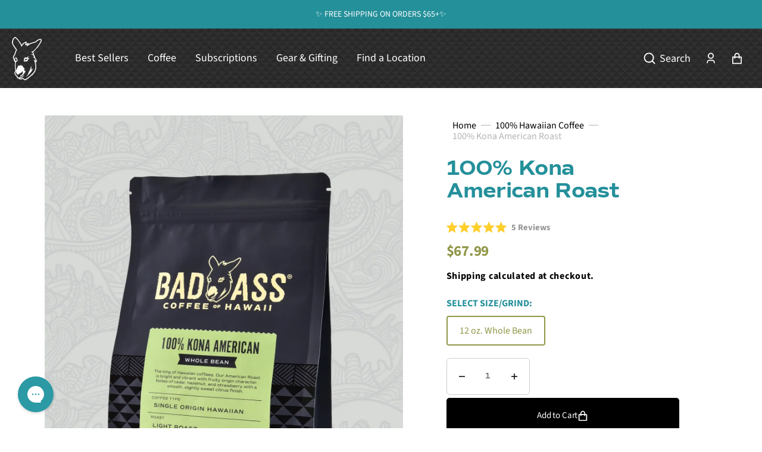

--- FILE ---
content_type: text/html; charset=utf-8
request_url: https://badasscoffeestore.com/collections/100-hawaiian-coffee/products/100-kona-american-roast-1
body_size: 92462
content:
<!doctype html>
<html class="no-js" data-scheme="light" lang="en">

  <head>

    
    
    
    
    
      
      
    
    
     <script>
  window.rechargeCustomTheme = {
    useVariantIdElement: true
  }
</script>
      <style>
      .ProductList.ProductList--grid.slider2 {
    display: none;
}
    </style>
    <link href="https://stackpath.bootstrapcdn.com/bootstrap/4.3.1/css/bootstrap.min.css" rel="stylesheet">
<link href="https://kenwheeler.github.io/slick/slick/slick.css" rel="stylesheet">
<link href="https://kenwheeler.github.io/slick/slick/slick-theme.css" rel="stylesheet">
<script src="https://cdnjs.cloudflare.com/ajax/libs/jquery/3.4.1/jquery.min.js"></script>
<script src="https://stackpath.bootstrapcdn.com/bootstrap/4.3.1/js/bootstrap.min.js"></script>
<script src="https://cdnjs.cloudflare.com/ajax/libs/popper.js/1.14.7/umd/popper.min.js"></script>
<script src="https://kenwheeler.github.io/slick/slick/slick.js"></script>
   
<!-- Hotjar Tracking Code for BAC -->
<script>
    (function(h,o,t,j,a,r){
        h.hj=h.hj||function(){(h.hj.q=h.hj.q||[]).push(arguments)};
        h._hjSettings={hjid:3598513,hjsv:6};
        a=o.getElementsByTagName('head')[0];
        r=o.createElement('script');r.async=1;
        r.src=t+h._hjSettings.hjid+j+h._hjSettings.hjsv;
        a.appendChild(r);
    })(window,document,'https://static.hotjar.com/c/hotjar-','.js?sv=');
</script>
 
<meta charset="utf-8">
    <meta http-equiv="X-UA-Compatible" content="IE=edge">
    <meta name="viewport" content="width=device-width,initial-scale=1">
    <meta name="theme-color" content="">
    <link rel="canonical" href="https://badasscoffeestore.com/products/100-kona-american-roast-1">
    <link rel="preconnect" href="https://cdn.shopify.com" crossorigin><link rel="icon" type="image/png" href="//badasscoffeestore.com/cdn/shop/files/BadAssCoffeeLogo_2x-01_6bee03e6-ed9d-4309-8b20-5d777113dc65_32x32.png?v=1698181380"><link rel="preconnect" href="https://fonts.shopifycdn.com" crossorigin><title>100% Kona American Roast - Premium Light Roast | Rich Flavor - Bad Ass Coffee of Hawaii</title>

    
      <meta name="description" content="Experience the rich flavor of 100% Kona American Roast, a premium light roast coffee from Hawaii. Savor notes of cedar, hazelnut, and strawberry with a smooth finish. Buy now for a premium coffee experience!">
    

    

<meta property="og:site_name" content="Bad Ass Coffee of Hawaii">
<meta property="og:url" content="https://badasscoffeestore.com/products/100-kona-american-roast-1">
<meta property="og:title" content="100% Kona American Roast - Premium Light Roast | Rich Flavor - Bad Ass Coffee of Hawaii">
<meta property="og:type" content="product">
<meta property="og:description" content="Experience the rich flavor of 100% Kona American Roast, a premium light roast coffee from Hawaii. Savor notes of cedar, hazelnut, and strawberry with a smooth finish. Buy now for a premium coffee experience!"><meta property="og:image" content="http://badasscoffeestore.com/cdn/shop/products/Single_Origin_100_Kona_American.webp?v=1679934405">
  <meta property="og:image:secure_url" content="https://badasscoffeestore.com/cdn/shop/products/Single_Origin_100_Kona_American.webp?v=1679934405">
  <meta property="og:image:width" content="2400">
  <meta property="og:image:height" content="3000"><meta property="og:price:amount" content="67.99">
  <meta property="og:price:currency" content="USD"><meta name="twitter:card" content="summary_large_image">
<meta name="twitter:title" content="100% Kona American Roast - Premium Light Roast | Rich Flavor - Bad Ass Coffee of Hawaii">
<meta name="twitter:description" content="Experience the rich flavor of 100% Kona American Roast, a premium light roast coffee from Hawaii. Savor notes of cedar, hazelnut, and strawberry with a smooth finish. Buy now for a premium coffee experience!">


    <script src="//badasscoffeestore.com/cdn/shop/t/78/assets/constants.js?v=57430444635880596041722882986" defer="defer"></script>
		<script src="//badasscoffeestore.com/cdn/shop/t/78/assets/pubsub.js?v=2921868252632587581722882988" defer="defer"></script>
		<script src="//badasscoffeestore.com/cdn/shop/t/78/assets/global.js?v=83231212594108031981721657934" defer="defer"></script><script src="//badasscoffeestore.com/cdn/shop/t/78/assets/quick-add.js?v=110224042254789629421722882989" defer="defer"></script>
      <script src="//badasscoffeestore.com/cdn/shop/t/78/assets/product-form.js?v=102495761108940121331722882985" defer="defer"></script>
    

    <script>window.performance && window.performance.mark && window.performance.mark('shopify.content_for_header.start');</script><meta name="google-site-verification" content="llaIkJT4TZngf0t67dfZGcUUadnqr_SgHBGxf-w8eSk">
<meta name="facebook-domain-verification" content="6mv542u28k6vodu54k5r9twnl0dst9">
<meta id="shopify-digital-wallet" name="shopify-digital-wallet" content="/21014427/digital_wallets/dialog">
<meta name="shopify-checkout-api-token" content="882b0d4a59c11ce07572bab0590d742f">
<link rel="alternate" type="application/json+oembed" href="https://badasscoffeestore.com/products/100-kona-american-roast-1.oembed">
<script async="async" src="/checkouts/internal/preloads.js?locale=en-US"></script>
<link rel="preconnect" href="https://shop.app" crossorigin="anonymous">
<script async="async" src="https://shop.app/checkouts/internal/preloads.js?locale=en-US&shop_id=21014427" crossorigin="anonymous"></script>
<script id="apple-pay-shop-capabilities" type="application/json">{"shopId":21014427,"countryCode":"US","currencyCode":"USD","merchantCapabilities":["supports3DS"],"merchantId":"gid:\/\/shopify\/Shop\/21014427","merchantName":"Bad Ass Coffee of Hawaii","requiredBillingContactFields":["postalAddress","email","phone"],"requiredShippingContactFields":["postalAddress","email","phone"],"shippingType":"shipping","supportedNetworks":["visa","masterCard","amex","discover","elo","jcb"],"total":{"type":"pending","label":"Bad Ass Coffee of Hawaii","amount":"1.00"},"shopifyPaymentsEnabled":true,"supportsSubscriptions":true}</script>
<script id="shopify-features" type="application/json">{"accessToken":"882b0d4a59c11ce07572bab0590d742f","betas":["rich-media-storefront-analytics"],"domain":"badasscoffeestore.com","predictiveSearch":true,"shopId":21014427,"locale":"en"}</script>
<script>var Shopify = Shopify || {};
Shopify.shop = "bad-ass-coffee-store.myshopify.com";
Shopify.locale = "en";
Shopify.currency = {"active":"USD","rate":"1.0"};
Shopify.country = "US";
Shopify.theme = {"name":"New_Home_Page Portland - Ready to Launch","id":135682228389,"schema_name":"Portland","schema_version":"2.0.2","theme_store_id":1924,"role":"main"};
Shopify.theme.handle = "null";
Shopify.theme.style = {"id":null,"handle":null};
Shopify.cdnHost = "badasscoffeestore.com/cdn";
Shopify.routes = Shopify.routes || {};
Shopify.routes.root = "/";</script>
<script type="module">!function(o){(o.Shopify=o.Shopify||{}).modules=!0}(window);</script>
<script>!function(o){function n(){var o=[];function n(){o.push(Array.prototype.slice.apply(arguments))}return n.q=o,n}var t=o.Shopify=o.Shopify||{};t.loadFeatures=n(),t.autoloadFeatures=n()}(window);</script>
<script>
  window.ShopifyPay = window.ShopifyPay || {};
  window.ShopifyPay.apiHost = "shop.app\/pay";
  window.ShopifyPay.redirectState = null;
</script>
<script id="shop-js-analytics" type="application/json">{"pageType":"product"}</script>
<script defer="defer" async type="module" src="//badasscoffeestore.com/cdn/shopifycloud/shop-js/modules/v2/client.init-shop-cart-sync_BT-GjEfc.en.esm.js"></script>
<script defer="defer" async type="module" src="//badasscoffeestore.com/cdn/shopifycloud/shop-js/modules/v2/chunk.common_D58fp_Oc.esm.js"></script>
<script defer="defer" async type="module" src="//badasscoffeestore.com/cdn/shopifycloud/shop-js/modules/v2/chunk.modal_xMitdFEc.esm.js"></script>
<script type="module">
  await import("//badasscoffeestore.com/cdn/shopifycloud/shop-js/modules/v2/client.init-shop-cart-sync_BT-GjEfc.en.esm.js");
await import("//badasscoffeestore.com/cdn/shopifycloud/shop-js/modules/v2/chunk.common_D58fp_Oc.esm.js");
await import("//badasscoffeestore.com/cdn/shopifycloud/shop-js/modules/v2/chunk.modal_xMitdFEc.esm.js");

  window.Shopify.SignInWithShop?.initShopCartSync?.({"fedCMEnabled":true,"windoidEnabled":true});

</script>
<script>
  window.Shopify = window.Shopify || {};
  if (!window.Shopify.featureAssets) window.Shopify.featureAssets = {};
  window.Shopify.featureAssets['shop-js'] = {"shop-cart-sync":["modules/v2/client.shop-cart-sync_DZOKe7Ll.en.esm.js","modules/v2/chunk.common_D58fp_Oc.esm.js","modules/v2/chunk.modal_xMitdFEc.esm.js"],"init-fed-cm":["modules/v2/client.init-fed-cm_B6oLuCjv.en.esm.js","modules/v2/chunk.common_D58fp_Oc.esm.js","modules/v2/chunk.modal_xMitdFEc.esm.js"],"shop-cash-offers":["modules/v2/client.shop-cash-offers_D2sdYoxE.en.esm.js","modules/v2/chunk.common_D58fp_Oc.esm.js","modules/v2/chunk.modal_xMitdFEc.esm.js"],"shop-login-button":["modules/v2/client.shop-login-button_QeVjl5Y3.en.esm.js","modules/v2/chunk.common_D58fp_Oc.esm.js","modules/v2/chunk.modal_xMitdFEc.esm.js"],"pay-button":["modules/v2/client.pay-button_DXTOsIq6.en.esm.js","modules/v2/chunk.common_D58fp_Oc.esm.js","modules/v2/chunk.modal_xMitdFEc.esm.js"],"shop-button":["modules/v2/client.shop-button_DQZHx9pm.en.esm.js","modules/v2/chunk.common_D58fp_Oc.esm.js","modules/v2/chunk.modal_xMitdFEc.esm.js"],"avatar":["modules/v2/client.avatar_BTnouDA3.en.esm.js"],"init-windoid":["modules/v2/client.init-windoid_CR1B-cfM.en.esm.js","modules/v2/chunk.common_D58fp_Oc.esm.js","modules/v2/chunk.modal_xMitdFEc.esm.js"],"init-shop-for-new-customer-accounts":["modules/v2/client.init-shop-for-new-customer-accounts_C_vY_xzh.en.esm.js","modules/v2/client.shop-login-button_QeVjl5Y3.en.esm.js","modules/v2/chunk.common_D58fp_Oc.esm.js","modules/v2/chunk.modal_xMitdFEc.esm.js"],"init-shop-email-lookup-coordinator":["modules/v2/client.init-shop-email-lookup-coordinator_BI7n9ZSv.en.esm.js","modules/v2/chunk.common_D58fp_Oc.esm.js","modules/v2/chunk.modal_xMitdFEc.esm.js"],"init-shop-cart-sync":["modules/v2/client.init-shop-cart-sync_BT-GjEfc.en.esm.js","modules/v2/chunk.common_D58fp_Oc.esm.js","modules/v2/chunk.modal_xMitdFEc.esm.js"],"shop-toast-manager":["modules/v2/client.shop-toast-manager_DiYdP3xc.en.esm.js","modules/v2/chunk.common_D58fp_Oc.esm.js","modules/v2/chunk.modal_xMitdFEc.esm.js"],"init-customer-accounts":["modules/v2/client.init-customer-accounts_D9ZNqS-Q.en.esm.js","modules/v2/client.shop-login-button_QeVjl5Y3.en.esm.js","modules/v2/chunk.common_D58fp_Oc.esm.js","modules/v2/chunk.modal_xMitdFEc.esm.js"],"init-customer-accounts-sign-up":["modules/v2/client.init-customer-accounts-sign-up_iGw4briv.en.esm.js","modules/v2/client.shop-login-button_QeVjl5Y3.en.esm.js","modules/v2/chunk.common_D58fp_Oc.esm.js","modules/v2/chunk.modal_xMitdFEc.esm.js"],"shop-follow-button":["modules/v2/client.shop-follow-button_CqMgW2wH.en.esm.js","modules/v2/chunk.common_D58fp_Oc.esm.js","modules/v2/chunk.modal_xMitdFEc.esm.js"],"checkout-modal":["modules/v2/client.checkout-modal_xHeaAweL.en.esm.js","modules/v2/chunk.common_D58fp_Oc.esm.js","modules/v2/chunk.modal_xMitdFEc.esm.js"],"shop-login":["modules/v2/client.shop-login_D91U-Q7h.en.esm.js","modules/v2/chunk.common_D58fp_Oc.esm.js","modules/v2/chunk.modal_xMitdFEc.esm.js"],"lead-capture":["modules/v2/client.lead-capture_BJmE1dJe.en.esm.js","modules/v2/chunk.common_D58fp_Oc.esm.js","modules/v2/chunk.modal_xMitdFEc.esm.js"],"payment-terms":["modules/v2/client.payment-terms_Ci9AEqFq.en.esm.js","modules/v2/chunk.common_D58fp_Oc.esm.js","modules/v2/chunk.modal_xMitdFEc.esm.js"]};
</script>
<script>(function() {
  var isLoaded = false;
  function asyncLoad() {
    if (isLoaded) return;
    isLoaded = true;
    var urls = ["https:\/\/static.rechargecdn.com\/assets\/js\/widget.min.js?shop=bad-ass-coffee-store.myshopify.com","https:\/\/config.gorgias.chat\/bundle-loader\/01GYCCCCK70BYRBKG7J2ETYNBY?source=shopify1click\u0026shop=bad-ass-coffee-store.myshopify.com","https:\/\/cdn.rebuyengine.com\/onsite\/js\/rebuy.js?shop=bad-ass-coffee-store.myshopify.com","https:\/\/cdn.9gtb.com\/loader.js?g_cvt_id=30a915ce-ca90-49bf-aad0-f7618e4924f6\u0026shop=bad-ass-coffee-store.myshopify.com","https:\/\/searchanise-ef84.kxcdn.com\/widgets\/shopify\/init.js?a=3e9L6y7v7f\u0026shop=bad-ass-coffee-store.myshopify.com"];
    for (var i = 0; i < urls.length; i++) {
      var s = document.createElement('script');
      s.type = 'text/javascript';
      s.async = true;
      s.src = urls[i];
      var x = document.getElementsByTagName('script')[0];
      x.parentNode.insertBefore(s, x);
    }
  };
  if(window.attachEvent) {
    window.attachEvent('onload', asyncLoad);
  } else {
    window.addEventListener('load', asyncLoad, false);
  }
})();</script>
<script id="__st">var __st={"a":21014427,"offset":-25200,"reqid":"fb0da427-22ac-43b8-8f52-0d9d95eb704b-1769151818","pageurl":"badasscoffeestore.com\/collections\/100-hawaiian-coffee\/products\/100-kona-american-roast-1","u":"1873a115f3f7","p":"product","rtyp":"product","rid":4627136577673};</script>
<script>window.ShopifyPaypalV4VisibilityTracking = true;</script>
<script id="captcha-bootstrap">!function(){'use strict';const t='contact',e='account',n='new_comment',o=[[t,t],['blogs',n],['comments',n],[t,'customer']],c=[[e,'customer_login'],[e,'guest_login'],[e,'recover_customer_password'],[e,'create_customer']],r=t=>t.map((([t,e])=>`form[action*='/${t}']:not([data-nocaptcha='true']) input[name='form_type'][value='${e}']`)).join(','),a=t=>()=>t?[...document.querySelectorAll(t)].map((t=>t.form)):[];function s(){const t=[...o],e=r(t);return a(e)}const i='password',u='form_key',d=['recaptcha-v3-token','g-recaptcha-response','h-captcha-response',i],f=()=>{try{return window.sessionStorage}catch{return}},m='__shopify_v',_=t=>t.elements[u];function p(t,e,n=!1){try{const o=window.sessionStorage,c=JSON.parse(o.getItem(e)),{data:r}=function(t){const{data:e,action:n}=t;return t[m]||n?{data:e,action:n}:{data:t,action:n}}(c);for(const[e,n]of Object.entries(r))t.elements[e]&&(t.elements[e].value=n);n&&o.removeItem(e)}catch(o){console.error('form repopulation failed',{error:o})}}const l='form_type',E='cptcha';function T(t){t.dataset[E]=!0}const w=window,h=w.document,L='Shopify',v='ce_forms',y='captcha';let A=!1;((t,e)=>{const n=(g='f06e6c50-85a8-45c8-87d0-21a2b65856fe',I='https://cdn.shopify.com/shopifycloud/storefront-forms-hcaptcha/ce_storefront_forms_captcha_hcaptcha.v1.5.2.iife.js',D={infoText:'Protected by hCaptcha',privacyText:'Privacy',termsText:'Terms'},(t,e,n)=>{const o=w[L][v],c=o.bindForm;if(c)return c(t,g,e,D).then(n);var r;o.q.push([[t,g,e,D],n]),r=I,A||(h.body.append(Object.assign(h.createElement('script'),{id:'captcha-provider',async:!0,src:r})),A=!0)});var g,I,D;w[L]=w[L]||{},w[L][v]=w[L][v]||{},w[L][v].q=[],w[L][y]=w[L][y]||{},w[L][y].protect=function(t,e){n(t,void 0,e),T(t)},Object.freeze(w[L][y]),function(t,e,n,w,h,L){const[v,y,A,g]=function(t,e,n){const i=e?o:[],u=t?c:[],d=[...i,...u],f=r(d),m=r(i),_=r(d.filter((([t,e])=>n.includes(e))));return[a(f),a(m),a(_),s()]}(w,h,L),I=t=>{const e=t.target;return e instanceof HTMLFormElement?e:e&&e.form},D=t=>v().includes(t);t.addEventListener('submit',(t=>{const e=I(t);if(!e)return;const n=D(e)&&!e.dataset.hcaptchaBound&&!e.dataset.recaptchaBound,o=_(e),c=g().includes(e)&&(!o||!o.value);(n||c)&&t.preventDefault(),c&&!n&&(function(t){try{if(!f())return;!function(t){const e=f();if(!e)return;const n=_(t);if(!n)return;const o=n.value;o&&e.removeItem(o)}(t);const e=Array.from(Array(32),(()=>Math.random().toString(36)[2])).join('');!function(t,e){_(t)||t.append(Object.assign(document.createElement('input'),{type:'hidden',name:u})),t.elements[u].value=e}(t,e),function(t,e){const n=f();if(!n)return;const o=[...t.querySelectorAll(`input[type='${i}']`)].map((({name:t})=>t)),c=[...d,...o],r={};for(const[a,s]of new FormData(t).entries())c.includes(a)||(r[a]=s);n.setItem(e,JSON.stringify({[m]:1,action:t.action,data:r}))}(t,e)}catch(e){console.error('failed to persist form',e)}}(e),e.submit())}));const S=(t,e)=>{t&&!t.dataset[E]&&(n(t,e.some((e=>e===t))),T(t))};for(const o of['focusin','change'])t.addEventListener(o,(t=>{const e=I(t);D(e)&&S(e,y())}));const B=e.get('form_key'),M=e.get(l),P=B&&M;t.addEventListener('DOMContentLoaded',(()=>{const t=y();if(P)for(const e of t)e.elements[l].value===M&&p(e,B);[...new Set([...A(),...v().filter((t=>'true'===t.dataset.shopifyCaptcha))])].forEach((e=>S(e,t)))}))}(h,new URLSearchParams(w.location.search),n,t,e,['guest_login'])})(!0,!0)}();</script>
<script integrity="sha256-4kQ18oKyAcykRKYeNunJcIwy7WH5gtpwJnB7kiuLZ1E=" data-source-attribution="shopify.loadfeatures" defer="defer" src="//badasscoffeestore.com/cdn/shopifycloud/storefront/assets/storefront/load_feature-a0a9edcb.js" crossorigin="anonymous"></script>
<script crossorigin="anonymous" defer="defer" src="//badasscoffeestore.com/cdn/shopifycloud/storefront/assets/shopify_pay/storefront-65b4c6d7.js?v=20250812"></script>
<script data-source-attribution="shopify.dynamic_checkout.dynamic.init">var Shopify=Shopify||{};Shopify.PaymentButton=Shopify.PaymentButton||{isStorefrontPortableWallets:!0,init:function(){window.Shopify.PaymentButton.init=function(){};var t=document.createElement("script");t.src="https://badasscoffeestore.com/cdn/shopifycloud/portable-wallets/latest/portable-wallets.en.js",t.type="module",document.head.appendChild(t)}};
</script>
<script data-source-attribution="shopify.dynamic_checkout.buyer_consent">
  function portableWalletsHideBuyerConsent(e){var t=document.getElementById("shopify-buyer-consent"),n=document.getElementById("shopify-subscription-policy-button");t&&n&&(t.classList.add("hidden"),t.setAttribute("aria-hidden","true"),n.removeEventListener("click",e))}function portableWalletsShowBuyerConsent(e){var t=document.getElementById("shopify-buyer-consent"),n=document.getElementById("shopify-subscription-policy-button");t&&n&&(t.classList.remove("hidden"),t.removeAttribute("aria-hidden"),n.addEventListener("click",e))}window.Shopify?.PaymentButton&&(window.Shopify.PaymentButton.hideBuyerConsent=portableWalletsHideBuyerConsent,window.Shopify.PaymentButton.showBuyerConsent=portableWalletsShowBuyerConsent);
</script>
<script>
  function portableWalletsCleanup(e){e&&e.src&&console.error("Failed to load portable wallets script "+e.src);var t=document.querySelectorAll("shopify-accelerated-checkout .shopify-payment-button__skeleton, shopify-accelerated-checkout-cart .wallet-cart-button__skeleton"),e=document.getElementById("shopify-buyer-consent");for(let e=0;e<t.length;e++)t[e].remove();e&&e.remove()}function portableWalletsNotLoadedAsModule(e){e instanceof ErrorEvent&&"string"==typeof e.message&&e.message.includes("import.meta")&&"string"==typeof e.filename&&e.filename.includes("portable-wallets")&&(window.removeEventListener("error",portableWalletsNotLoadedAsModule),window.Shopify.PaymentButton.failedToLoad=e,"loading"===document.readyState?document.addEventListener("DOMContentLoaded",window.Shopify.PaymentButton.init):window.Shopify.PaymentButton.init())}window.addEventListener("error",portableWalletsNotLoadedAsModule);
</script>

<script type="module" src="https://badasscoffeestore.com/cdn/shopifycloud/portable-wallets/latest/portable-wallets.en.js" onError="portableWalletsCleanup(this)" crossorigin="anonymous"></script>
<script nomodule>
  document.addEventListener("DOMContentLoaded", portableWalletsCleanup);
</script>

<script id='scb4127' type='text/javascript' async='' src='https://badasscoffeestore.com/cdn/shopifycloud/privacy-banner/storefront-banner.js'></script><link id="shopify-accelerated-checkout-styles" rel="stylesheet" media="screen" href="https://badasscoffeestore.com/cdn/shopifycloud/portable-wallets/latest/accelerated-checkout-backwards-compat.css" crossorigin="anonymous">
<style id="shopify-accelerated-checkout-cart">
        #shopify-buyer-consent {
  margin-top: 1em;
  display: inline-block;
  width: 100%;
}

#shopify-buyer-consent.hidden {
  display: none;
}

#shopify-subscription-policy-button {
  background: none;
  border: none;
  padding: 0;
  text-decoration: underline;
  font-size: inherit;
  cursor: pointer;
}

#shopify-subscription-policy-button::before {
  box-shadow: none;
}

      </style>
<script id="sections-script" data-sections="main-product,header,footer" defer="defer" src="//badasscoffeestore.com/cdn/shop/t/78/compiled_assets/scripts.js?v=25671"></script>
<script>window.performance && window.performance.mark && window.performance.mark('shopify.content_for_header.end');</script>


    <style data-shopify>
      @font-face {
  font-family: "Source Sans Pro";
  font-weight: 400;
  font-style: normal;
  font-display: swap;
  src: url("//badasscoffeestore.com/cdn/fonts/source_sans_pro/sourcesanspro_n4.50ae3e156aed9a794db7e94c4d00984c7b66616c.woff2") format("woff2"),
       url("//badasscoffeestore.com/cdn/fonts/source_sans_pro/sourcesanspro_n4.d1662e048bd96ae7123e46600ff9744c0d84502d.woff") format("woff");
}

      @font-face {
  font-family: "Source Sans Pro";
  font-weight: 400;
  font-style: normal;
  font-display: swap;
  src: url("//badasscoffeestore.com/cdn/fonts/source_sans_pro/sourcesanspro_n4.50ae3e156aed9a794db7e94c4d00984c7b66616c.woff2") format("woff2"),
       url("//badasscoffeestore.com/cdn/fonts/source_sans_pro/sourcesanspro_n4.d1662e048bd96ae7123e46600ff9744c0d84502d.woff") format("woff");
}

      @font-face {
  font-family: "Source Sans Pro";
  font-weight: 400;
  font-style: normal;
  font-display: swap;
  src: url("//badasscoffeestore.com/cdn/fonts/source_sans_pro/sourcesanspro_n4.50ae3e156aed9a794db7e94c4d00984c7b66616c.woff2") format("woff2"),
       url("//badasscoffeestore.com/cdn/fonts/source_sans_pro/sourcesanspro_n4.d1662e048bd96ae7123e46600ff9744c0d84502d.woff") format("woff");
}

      @font-face {
  font-family: "Source Sans Pro";
  font-weight: 400;
  font-style: normal;
  font-display: swap;
  src: url("//badasscoffeestore.com/cdn/fonts/source_sans_pro/sourcesanspro_n4.50ae3e156aed9a794db7e94c4d00984c7b66616c.woff2") format("woff2"),
       url("//badasscoffeestore.com/cdn/fonts/source_sans_pro/sourcesanspro_n4.d1662e048bd96ae7123e46600ff9744c0d84502d.woff") format("woff");
}

      @font-face {
  font-family: "Source Sans Pro";
  font-weight: 400;
  font-style: normal;
  font-display: swap;
  src: url("//badasscoffeestore.com/cdn/fonts/source_sans_pro/sourcesanspro_n4.50ae3e156aed9a794db7e94c4d00984c7b66616c.woff2") format("woff2"),
       url("//badasscoffeestore.com/cdn/fonts/source_sans_pro/sourcesanspro_n4.d1662e048bd96ae7123e46600ff9744c0d84502d.woff") format("woff");
}

      @font-face {
  font-family: "Source Sans Pro";
  font-weight: 300;
  font-style: normal;
  font-display: swap;
  src: url("//badasscoffeestore.com/cdn/fonts/source_sans_pro/sourcesanspro_n3.f1c70856e459d6c7cac6b39dc007cd6db2de36a7.woff2") format("woff2"),
       url("//badasscoffeestore.com/cdn/fonts/source_sans_pro/sourcesanspro_n3.16ca38b458155b1bbaf530a39044aff8b1bea589.woff") format("woff");
}

      @font-face {
  font-family: "Source Sans Pro";
  font-weight: 400;
  font-style: normal;
  font-display: swap;
  src: url("//badasscoffeestore.com/cdn/fonts/source_sans_pro/sourcesanspro_n4.50ae3e156aed9a794db7e94c4d00984c7b66616c.woff2") format("woff2"),
       url("//badasscoffeestore.com/cdn/fonts/source_sans_pro/sourcesanspro_n4.d1662e048bd96ae7123e46600ff9744c0d84502d.woff") format("woff");
}

      @font-face {
  font-family: "Source Sans Pro";
  font-weight: 700;
  font-style: normal;
  font-display: swap;
  src: url("//badasscoffeestore.com/cdn/fonts/source_sans_pro/sourcesanspro_n7.41cbad1715ffa6489ec3aab1c16fda6d5bdf2235.woff2") format("woff2"),
       url("//badasscoffeestore.com/cdn/fonts/source_sans_pro/sourcesanspro_n7.01173495588557d2be0eb2bb2ecdf8e4f01cf917.woff") format("woff");
}

      @font-face {
  font-family: "Source Sans Pro";
  font-weight: 400;
  font-style: italic;
  font-display: swap;
  src: url("//badasscoffeestore.com/cdn/fonts/source_sans_pro/sourcesanspro_i4.130f29b9baa0095b80aea9236ca9ef6ab0069c67.woff2") format("woff2"),
       url("//badasscoffeestore.com/cdn/fonts/source_sans_pro/sourcesanspro_i4.6146c8c8ae7b8853ccbbc8b859fcf805016ee743.woff") format("woff");
}

      @font-face {
  font-family: "Source Sans Pro";
  font-weight: 400;
  font-style: italic;
  font-display: swap;
  src: url("//badasscoffeestore.com/cdn/fonts/source_sans_pro/sourcesanspro_i4.130f29b9baa0095b80aea9236ca9ef6ab0069c67.woff2") format("woff2"),
       url("//badasscoffeestore.com/cdn/fonts/source_sans_pro/sourcesanspro_i4.6146c8c8ae7b8853ccbbc8b859fcf805016ee743.woff") format("woff");
}

      @font-face {
  font-family: "Source Sans Pro";
  font-weight: 700;
  font-style: italic;
  font-display: swap;
  src: url("//badasscoffeestore.com/cdn/fonts/source_sans_pro/sourcesanspro_i7.98bb15b3a23880a6e1d86ade6dbb197526ff768d.woff2") format("woff2"),
       url("//badasscoffeestore.com/cdn/fonts/source_sans_pro/sourcesanspro_i7.6274cea5e22a575d33653322a4399caadffb1338.woff") format("woff");
}


      :root {
			--announcement-height: 0px;
      --spaced-section: 5rem;

      --font-body-family: "Source Sans Pro", sans-serif;
      --font-body-style: normal;
      --font-body-weight: 400;

      --font-body-size: 16px;
      --font-body-line-height: 150%;

      --font-heading-family: "Source Sans Pro", sans-serif;
      --font-heading-style: normal;
      --font-heading-weight: 400;
      --font-heading-letter-spacing: -0.4em;
      --font-heading-line-height: 1.1;

      --font-subtitle-family: "Source Sans Pro", sans-serif;
      --font-subtitle-style: normal;
      --font-subtitle-weight: 400;
      --font-subtitle-text-transform: uppercase;
      --font-subtitle-size: 12px;

      --font-heading-h1-size: 40px;
      --font-heading-h2-size: 35px;
      --font-heading-h3-size: 25px;
      --font-heading-h4-size: 20px;
      --font-heading-h5-size: 15px;
      --font-heading-h6-size: 12px;

      --font-heading-card-family: "Source Sans Pro", sans-serif;
      --font-heading-card-style: normal;
      --font-heading-card-weight: 400;
      --font-text-card-family: "Source Sans Pro", sans-serif;
      --font-text-card-style: normal;
      --font-text-card-weight: 400;

      --font-heading-card-size: 16px;
      --font-heading-card-size-big: 18px;
      --font-text-card-size: 12px;

      --font-button-family: "Source Sans Pro", sans-serif;
      --font-button-style: normal;
      --font-button-weight: 400;
      --font-button-text-transform: none;

      --font-button-family: "Source Sans Pro", sans-serif;
      --font-button-style: normal;
      --font-button-weight: 400;
      --font-button-text-transform: none;
      --font-button-letter-spacing: -0.01em;
      --font-subtitle-letter-spacing: 0.06em;

      --font-header-menu-family: "Source Sans Pro", sans-serif;
      --font-header-menu-style: normal;
      --font-header-menu-weight: 400;
      --font-header-menu-text-transform: none;
      --font-header-menu-link-size: 18px;
      --font-aside-menu-link-size: 20px;

      --font-footer-menu-family: "Source Sans Pro", sans-serif;
      --font-footer-menu-style: normal;
      --font-footer-menu-weight: 400;
      --font-footer-link-size: 15px;
      --font-footer-bottom-link-size: 15px;

      --font-popups-heading-family: Helvetica, Arial, sans-serif;
			--font-popups-heading-style: normal;
			--font-popups-heading-weight: 400;
			--font-popups-text-family: "Source Sans Pro", sans-serif;
			--font-popups-text-style: normal;
			--font-popups-text-weight: 400;
			--font-popup-heading-size: 26px;
			--font-popup-text-size: 13px;
			--font-notification-heading-size: 20px;
			--font-notification-text-size: 13px;

      --color-base-text: 0, 0, 0;
      --color-title-text: 36, 144, 154;

      --color-base-text-dark: , , ;
      --color-title-text-dark: , , ;

      --color-base-background-1: 255, 255, 255;
      --color-base-background-2: 237, 236, 230;
      --color-base-background-5: 245, 245, 241;
      --color-base-background-3: 36, 144, 154;
      --color-base-background-4: 40, 40, 40;

      --color-announcement-bar-background-1: 36, 144, 154;
      --color-announcement-bar-background-2: 37, 37, 37;

      --color-base-solid-button-labels: 255, 255, 255;
      --color-base-button-background: 145, 151, 71;
      --color-base-outline-button-labels: 247, 247, 247;
      --color-secondary-button-labels: 0, 0, 0;
      --color-tertiary-button-labels: 255, 255, 255;
      --color-tertiary-button-background: 145, 151, 71;
      --border-radius-button: 5px;

      --payment-terms-background-color: #FFFFFF;
      --color-overlay-background: 0, 0, 0;
      --color-accent: 0, 0, 0;

      --color-base-background-input: 255, 255, 255;

      --color-base-border-input: 223, 223, 223;
      --color-hover-border-input: 186, 185, 172;

      --color-badge-icon: #919747;
      --color-border: 223, 223, 223;
      --color-background-card: 255, 255, 255
      }

      @media screen and (min-width: 990px) {
      	:root {
      		--spaced-section: 16rem;
      	}
      }

      *,
      *::before,
      *::after {
      box-sizing: inherit;
      }

      html {
      box-sizing: border-box;
      font-size: 10px;
      height: 100%;
      }

      body {
      position: relative;
      display: grid;
      grid-template-rows: auto auto 1fr auto;
      grid-template-columns: 100%;
      min-height: 100%;
      margin: 0;
      font-size: var(--font-body-size);
      line-height: 1.5;
      font-family: var(--font-body-family);
      font-style: var(--font-body-style);
      font-weight: var(--font-body-weight);
      overflow-x: hidden;
      }

      /* The Barethos font */
      @font-face {
        font-family: 'The Barethos';
        src: url(//badasscoffeestore.com/cdn/shop/t/78/assets/TheBarethos.woff2?v=37637708278666413171722882985) format('woff2'),
            url(//badasscoffeestore.com/cdn/shop/t/78/assets/TheBarethos.woff?v=109662709232368874831722882984) format('woff');
        font-weight: normal;
        font-style: normal;
        font-display: swap;
      }
      /* The Barethos font */
    </style>
    <link href="//badasscoffeestore.com/cdn/shop/t/78/assets/swiper-bundle.min.css?v=67104566617031410831707485258" rel="stylesheet" type="text/css" media="all" />
    <link href="//badasscoffeestore.com/cdn/shop/t/78/assets/corporate-gifting-new.css?v=62025187010924498501707485258" rel="stylesheet" type="text/css" media="all" />
    <link href="//badasscoffeestore.com/cdn/shop/t/78/assets/base.css?v=83624699470976122941730966257" rel="stylesheet" type="text/css" media="all" />
<link
				rel="stylesheet"
				href="//badasscoffeestore.com/cdn/shop/t/78/assets/component-predictive-search.css?v=123225079311180359561707485258"
				media="print"
				onload="this.media='all'"
			><link rel="preload" as="font" href="//badasscoffeestore.com/cdn/fonts/source_sans_pro/sourcesanspro_n4.50ae3e156aed9a794db7e94c4d00984c7b66616c.woff2" type="font/woff2" crossorigin><link rel="preload" as="font" href="//badasscoffeestore.com/cdn/fonts/source_sans_pro/sourcesanspro_n4.50ae3e156aed9a794db7e94c4d00984c7b66616c.woff2" type="font/woff2" crossorigin>
    <script>
      document.documentElement.className = document.documentElement.className.replace('no-js', 'js');
      if (Shopify.designMode) {
        document.documentElement.classList.add('shopify-design-mode');
      }
    </script>

    <script src="//badasscoffeestore.com/cdn/shop/t/78/assets/jquery-3.6.0.js?v=32573363768646652941722882984" defer="defer"></script>
    <script src="//badasscoffeestore.com/cdn/shop/t/78/assets/swiper-bundle.min.js?v=59665753948720967221708033256" defer="defer"></script>
    <script src="//badasscoffeestore.com/cdn/shop/t/78/assets/gsap.min.js?v=72623920377642660981722882984" defer="defer"></script>
    <script src="//badasscoffeestore.com/cdn/shop/t/78/assets/ScrollTrigger.min.js?v=172410024157382806541722882984" defer="defer"></script>
    <script src="//badasscoffeestore.com/cdn/shop/t/78/assets/popup.js?v=74173910656292754541722882984" defer="defer"></script>
    <script src="//badasscoffeestore.com/cdn/shop/t/78/assets/custom.js?v=165284429339208259271729595394" defer="defer"></script>
    
    
			<script src="//badasscoffeestore.com/cdn/shop/t/78/assets/scroll-top.js?v=148004363687240193071722882985" defer="defer"></script>
		
    

    <script>
      let cscoDarkMode = {};

      (function () {
        const body = document.querySelector('html[data-scheme]');

        cscoDarkMode = {
          init: function (e) {
            this.initMode(e);
            window.matchMedia('(prefers-color-scheme: dark)').addListener((e) => {
              this.initMode(e);
            });

            window.addEventListener('load', () => {
              document.querySelector('.header__toggle-scheme').addEventListener('click', (e) => {
                e.preventDefault();

                if ('auto' === body.getAttribute('data-scheme')) {
                  if (window.matchMedia('(prefers-color-scheme: dark)').matches) {
                    cscoDarkMode.changeScheme('light', true);
                  } else if (window.matchMedia('(prefers-color-scheme: light)').matches) {
                    cscoDarkMode.changeScheme('dark', true);
                  }
                } else {
                  if ('dark' === body.getAttribute('data-scheme')) {
                    cscoDarkMode.changeScheme('light', true);
                  } else {
                    cscoDarkMode.changeScheme('dark', true);
                  }
                }
              });
            });
          },
          initMode: function (e) {
            let siteScheme = false;
            switch (
              'light' // Field. User’s system preference.
            ) {
              case 'dark':
                siteScheme = 'dark';
                break;
              case 'light':
                siteScheme = 'light';
                break;
              case 'system':
                siteScheme = 'auto';
                break;
            }
            if ('false') {
              // Field. Enable dark/light mode toggle.
              if ('light' === localStorage.getItem('_color_schema')) {
                siteScheme = 'light';
              }
              if ('dark' === localStorage.getItem('_color_schema')) {
                siteScheme = 'dark';
              }
            }
            if (siteScheme && siteScheme !== body.getAttribute('data-scheme')) {
              this.changeScheme(siteScheme, false);
            }
          },
          changeScheme: function (siteScheme, cookie) {
            body.classList.add('scheme-toggled');
            body.setAttribute('data-scheme', siteScheme);
            if (cookie) {
              localStorage.setItem('_color_schema', siteScheme);
            }
            setTimeout(() => {
              body.classList.remove('scheme-toggled');
            }, 100);
          },
        };
      })();

      cscoDarkMode.init();

      document.addEventListener('shopify:section:load', function () {
        setTimeout(() => {
          cscoDarkMode.init();
        }, 100);
      });
    </script>
        <link href="//badasscoffeestore.com/cdn/shop/t/78/assets/custom.css?v=2848108934651762241732565639" rel="stylesheet" type="text/css" media="all" />
 <link href="//badasscoffeestore.com/cdn/shop/t/78/assets/new-product-page.css?v=131084428634676713541717156628" rel="stylesheet" type="text/css" media="all" />





  
  <!-- BEGIN app block: shopify://apps/fontify/blocks/app-embed/334490e2-2153-4a2e-a452-e90bdeffa3cc --><link rel="preconnect" href="https://cdn.nitroapps.co" crossorigin=""><!-- Shop metafields --><script>
    console.log(null);
    console.log(null);
  </script><script
  type="text/javascript"
  id="fontify-scripts"
>
  
  (function () {
    // Prevent duplicate execution
    if (window.fontifyScriptInitialized) {
      return;
    }
    window.fontifyScriptInitialized = true;

    if (window.opener) {
      // Remove existing listener if any before adding new one
      if (window.fontifyMessageListener) {
        window.removeEventListener('message', window.fontifyMessageListener, false);
      }

      function watchClosedWindow() {
        let itv = setInterval(function () {
          if (!window.opener || window.opener.closed) {
            clearInterval(itv);
            window.close();
          }
        }, 1000);
      }

      // Helper function to inject scripts and links from vite-tag content
      function injectScript(encodedContent) {
        

        // Decode HTML entities
        const tempTextarea = document.createElement('textarea');
        tempTextarea.innerHTML = encodedContent;
        const viteContent = tempTextarea.value;

        // Parse HTML content
        const tempDiv = document.createElement('div');
        tempDiv.innerHTML = viteContent;

        // Track duplicates within tempDiv only
        const scriptIds = new Set();
        const scriptSrcs = new Set();
        const linkKeys = new Set();

        // Helper to clone element attributes
        function cloneAttributes(source, target) {
          Array.from(source.attributes).forEach(function(attr) {
            if (attr.name === 'crossorigin') {
              target.crossOrigin = attr.value;
            } else {
              target.setAttribute(attr.name, attr.value);
            }
          });
          if (source.textContent) {
            target.textContent = source.textContent;
          }
        }

        // Inject scripts (filter duplicates within tempDiv)
        tempDiv.querySelectorAll('script').forEach(function(script) {
          const scriptId = script.getAttribute('id');
          const scriptSrc = script.getAttribute('src');

          // Skip if duplicate in tempDiv
          if ((scriptId && scriptIds.has(scriptId)) || (scriptSrc && scriptSrcs.has(scriptSrc))) {
            return;
          }

          // Track script
          if (scriptId) scriptIds.add(scriptId);
          if (scriptSrc) scriptSrcs.add(scriptSrc);

          // Clone and inject
          const newScript = document.createElement('script');
          cloneAttributes(script, newScript);

          document.head.appendChild(newScript);
        });

        // Inject links (filter duplicates within tempDiv)
        tempDiv.querySelectorAll('link').forEach(function(link) {
          const linkHref = link.getAttribute('href');
          const linkRel = link.getAttribute('rel') || '';
          const key = linkHref + '|' + linkRel;

          // Skip if duplicate in tempDiv
          if (linkHref && linkKeys.has(key)) {
            return;
          }

          // Track link
          if (linkHref) linkKeys.add(key);

          // Clone and inject
          const newLink = document.createElement('link');
          cloneAttributes(link, newLink);
          document.head.appendChild(newLink);
        });
      }

      // Function to apply preview font data


      function receiveMessage(event) {
        watchClosedWindow();
        if (event.data.action == 'fontify_ready') {
          console.log('fontify_ready');
          injectScript(`&lt;!-- BEGIN app snippet: vite-tag --&gt;


  &lt;script src=&quot;https://cdn.shopify.com/extensions/019bafe3-77e1-7e6a-87b2-cbeff3e5cd6f/fontify-polaris-11/assets/main-B3V8Mu2P.js&quot; type=&quot;module&quot; crossorigin=&quot;anonymous&quot;&gt;&lt;/script&gt;

&lt;!-- END app snippet --&gt;
  &lt;!-- BEGIN app snippet: vite-tag --&gt;


  &lt;link href=&quot;//cdn.shopify.com/extensions/019bafe3-77e1-7e6a-87b2-cbeff3e5cd6f/fontify-polaris-11/assets/main-GVRB1u2d.css&quot; rel=&quot;stylesheet&quot; type=&quot;text/css&quot; media=&quot;all&quot; /&gt;

&lt;!-- END app snippet --&gt;
`);

        } else if (event.data.action == 'font_audit_ready') {
          injectScript(`&lt;!-- BEGIN app snippet: vite-tag --&gt;


  &lt;script src=&quot;https://cdn.shopify.com/extensions/019bafe3-77e1-7e6a-87b2-cbeff3e5cd6f/fontify-polaris-11/assets/audit-DDeWPAiq.js&quot; type=&quot;module&quot; crossorigin=&quot;anonymous&quot;&gt;&lt;/script&gt;

&lt;!-- END app snippet --&gt;
  &lt;!-- BEGIN app snippet: vite-tag --&gt;


  &lt;link href=&quot;//cdn.shopify.com/extensions/019bafe3-77e1-7e6a-87b2-cbeff3e5cd6f/fontify-polaris-11/assets/audit-CNr6hPle.css&quot; rel=&quot;stylesheet&quot; type=&quot;text/css&quot; media=&quot;all&quot; /&gt;

&lt;!-- END app snippet --&gt;
`);

        } else if (event.data.action == 'preview_font_data') {
          const fontData = event?.data || null;
          window.fontifyPreviewData = fontData;
          injectScript(`&lt;!-- BEGIN app snippet: vite-tag --&gt;


  &lt;script src=&quot;https://cdn.shopify.com/extensions/019bafe3-77e1-7e6a-87b2-cbeff3e5cd6f/fontify-polaris-11/assets/preview-CH6oXAfY.js&quot; type=&quot;module&quot; crossorigin=&quot;anonymous&quot;&gt;&lt;/script&gt;

&lt;!-- END app snippet --&gt;
`);
        }
      }

      // Store reference to listener for cleanup
      window.fontifyMessageListener = receiveMessage;
      window.addEventListener('message', receiveMessage, false);

      // Send init message when window is opened from opener
      if (window.opener) {
        window.opener.postMessage({ action: `${window.name}_init`, data: JSON.parse(JSON.stringify({})) }, '*');
      }
    }
  })();
</script>


<!-- END app block --><!-- BEGIN app block: shopify://apps/convert-experiences/blocks/convert-tracking/2eacdd19-b384-4180-b32c-b323a6d9e27e -->
  
  <script
    type='text/javascript'
  >
    var _conv_page_type = "product";
    var _conv_category_id = "264959688869";
    var _conv_category_name = "100% Hawaiian Coffee";
    var _conv_product_id = 4627136577673;
    var _conv_product_sku = "70.2.12";
    var _conv_product_variant_id = 32546603761801;
    var _conv_product_name = "100% Kona American Roast";
    var _conv_product_price = "67.99";
    var _conv_customer_id = "";
    var _conv_custom_v1 = "100% Hawaiian";
    var _conv_custom_v2 = null;
    var _conv_custom_v3 = "0";
    var _conv_custom_v4 = "0.00";
    
    // Advanced matching: Collections and Tags (for pricing rules)
    var _conv_product_handle = "100-kona-american-roast-1";
    var _conv_product_collections = ["100-hawaiian-coffee","100-kona-coffee","12oz-coffee-subscriptions","all-products","at-home-coffee-tea","coffee","coffee-12oz-bags","all-products-excluding-coffee-accessories","light-roast","shop-coffee","subscription-essentials-1","subscriptions","subscriptions-bundle"];
    var _conv_product_tags = ["100% Hawaiian","100% Hawaiian Light Roast","100% Hawaiian Subscriptions","100% Kona","12oz","12oz Coffee Subscriptions","American Roast","Coffee","Light Roast","Recurring","retail","Sub Essentials"];
    
    // Build product data map for products on this page (for related products, collection pages, etc.)
    var _conv_products_data = {};
    
    
      // Collection page: Build map from collection products
      
        _conv_products_data["100-kona-full-city-roast-1"] = {
          handle: "100-kona-full-city-roast-1",
          collections: ["100-hawaiian-coffee","100-kona-coffee","12oz-coffee-subscriptions","all-products","at-home-coffee-tea","best-sellers","coffee","coffee-12oz-bags","all-products-excluding-coffee-accessories","medium-roast","our-picks-1","shop-coffee","subscription-essentials-1","subscriptions","subscriptions-bundle"],
          tags: ["100% Hawaiian","100% Hawaiian Medium Roast","100% Hawaiian Subscriptions","100% Kona","12oz","12oz Coffee Subscriptions","Coffee","Full City Roast","Medium Roast","Recurring","retail","Sub Essentials"],
          id: 4627160465545,
          title: "100% Kona Full City Roast"
        };
      
        _conv_products_data["copy-of-single-serve-cups-12-pack-case"] = {
          handle: "copy-of-single-serve-cups-12-pack-case",
          collections: ["100-hawaiian-coffee","100-kona-coffee","all-products","at-home-coffee-tea","best-selling-subscriptions","coffee","all-products-excluding-coffee-accessories","medium-roast","our-picks-1","shop-coffee","single-serve-cups","single-serve-subscriptions","subscriptions"],
          tags: ["100% Hawaiian","100% Hawaiian Subscriptions","100% Kona","100% Kona Coffee","Coffee","Full City Roast","Medium Roast","Recurring","retail","Save10","Single Serve Cup"],
          id: 5059746365577,
          title: "Single Serve Cups | 100% Kona Full City Roast 12-pack"
        };
      
        _conv_products_data["100-kona-french-roast-1"] = {
          handle: "100-kona-french-roast-1",
          collections: ["100-hawaiian-coffee","100-kona-coffee","12oz-coffee-subscriptions","all-products","at-home-coffee-tea","coffee","coffee-12oz-bags","all-products-excluding-coffee-accessories","dark-roast","our-picks-1","shop-coffee","subscription-essentials-1","subscriptions","subscriptions-bundle"],
          tags: ["100% Hawaiian","100% Hawaiian Dark Roast","100% Hawaiian Subscriptions","100% Kona","12oz","12oz Coffee Subscriptions","Coffee","Dark Roast","French Roast","moxycello","Recurring","retail","Save10","Sub Essentials"],
          id: 4627182125193,
          title: "100% Kona French Roast"
        };
      
        _conv_products_data["copy-of-single-serve-cups-12-pack-case-1"] = {
          handle: "copy-of-single-serve-cups-12-pack-case-1",
          collections: ["100-hawaiian-coffee","100-kona-coffee","all-products","at-home-coffee-tea","coffee","all-products-excluding-coffee-accessories","dark-roast","our-picks-1","shop-coffee","single-serve-cups","single-serve-subscriptions","subscriptions","subscriptions-bundle"],
          tags: ["100% Hawaiian","100% Kona","Coffee","Dark Roast","French Roast","Recurring","retail","Save10","Single Serve Cup"],
          id: 5059752591497,
          title: "Single Serve Cups | 100% Kona French Roast 12-pack"
        };
      
        _conv_products_data["100-kona-american-roast-1"] = {
          handle: "100-kona-american-roast-1",
          collections: ["100-hawaiian-coffee","100-kona-coffee","12oz-coffee-subscriptions","all-products","at-home-coffee-tea","coffee","coffee-12oz-bags","all-products-excluding-coffee-accessories","light-roast","shop-coffee","subscription-essentials-1","subscriptions","subscriptions-bundle"],
          tags: ["100% Hawaiian","100% Hawaiian Light Roast","100% Hawaiian Subscriptions","100% Kona","12oz","12oz Coffee Subscriptions","American Roast","Coffee","Light Roast","Recurring","retail","Sub Essentials"],
          id: 4627136577673,
          title: "100% Kona American Roast"
        };
      
        _conv_products_data["trio-best-sellers-single-serve"] = {
          handle: "trio-best-sellers-single-serve",
          collections: ["100-hawaiian-coffee","all-products","at-home-coffee-tea","best-sellers","coffee","bundles","medium-roast","baskets-bundles","single-serve-cups"],
          tags: ["100% Hawaiian","Bundles","Coffee","Gifts","Medium Roast","retail","Single Serve Cup"],
          id: 14626323628401,
          title: "Aloha To-Go Trio"
        };
      
        _conv_products_data["deluxe-gift-basket"] = {
          handle: "deluxe-gift-basket",
          collections: ["100-hawaiian-coffee","all-products","all-products-excluding-coffee-accessories","corporate-gifting-products"],
          tags: ["100% Hawaiian","corporate-gifting","hidden"],
          id: 8325405016229,
          title: "Deluxe Gift Basket"
        };
      
        _conv_products_data["ultimate-gift-basket"] = {
          handle: "ultimate-gift-basket",
          collections: ["100-hawaiian-coffee","all-products","all-products-excluding-coffee-accessories","corporate-gifting-products"],
          tags: ["100% Hawaiian","corporate-gifting","hidden"],
          id: 8325411963045,
          title: "Ultimate Gift Basket"
        };
      
        _conv_products_data["gift-basket-3oz-sampler"] = {
          handle: "gift-basket-3oz-sampler",
          collections: ["100-hawaiian-coffee","all-products","at-home-coffee-tea","coffee","gift-baskets","all-products-excluding-coffee-accessories","baskets-bundles","coffee-single-pot-3oz"],
          tags: ["100% Hawaiian","Coffee","Gift Baskets","retail","Single Pot"],
          id: 8536638488741,
          title: "Gift Basket | 3oz Sampler"
        };
      
        _conv_products_data["100-kona-full-city-roast-3-oz"] = {
          handle: "100-kona-full-city-roast-3-oz",
          collections: ["100-hawaiian-coffee","all-products","at-home-coffee-tea","coffee","all-products-excluding-coffee-accessories","medium-roast","coffee-single-pot-3oz","shop-coffee"],
          tags: ["100% Hawaiian","100% Hawaiian Medium Roast","3oz","Coffee","Franchise","Full City Roast","Medium Roast","retail","Single Pot"],
          id: 8207995535525,
          title: "100% Kona Full City Roast | 3-oz"
        };
      
        _conv_products_data["100-hawaiian-coffee"] = {
          handle: "100-hawaiian-coffee",
          collections: ["100-hawaiian-coffee","all-products","best-selling-subscriptions","all-products-excluding-coffee-accessories"],
          tags: ["100% Hawaiian","100% Hawaiian Subscriptions"],
          id: 14983082344817,
          title: "100% Hawaiian Coffee Subscription"
        };
      
        _conv_products_data["100-kona-full-city-2-5lb-bulk-bag"] = {
          handle: "100-kona-full-city-2-5lb-bulk-bag",
          collections: ["100-hawaiian-coffee","2-5-lb","all-products","at-home-coffee-tea","coffee","all-products-excluding-coffee-accessories","medium-roast"],
          tags: ["100% Hawaiian","100% Hawaiian Medium Roast","2.5lb","Bulk Coffee","Coffee","Full City Roast","Medium Roast"],
          id: 15210501243249,
          title: "100% Kona Full City | 2.5lb Bag"
        };
      
      
      // Also include current collection handle for matching
      var _conv_current_collection_handle = "100-hawaiian-coffee";
      var _conv_collection_tags = ["100% Hawaiian","100% Hawaiian Dark Roast","100% Hawaiian Light Roast","100% Hawaiian Medium Roast","100% Hawaiian Subscriptions","100% Kona","100% Kona Coffee","12oz","12oz Coffee Subscriptions","2.5lb","3oz","American Roast","Bulk Coffee","Bundles","Coffee","corporate-gifting","Dark Roast","Franchise","French Roast","Full City Roast","Gift Baskets","Gifts","hidden","Light Roast","Medium Roast","moxycello","Recurring","retail","Save10","Single Pot","Single Serve Cup","Sub Essentials"];
    

    (function () {
      // ============================================================================
      // SHARED LOGGER UTILITY
      // ============================================================================
      /**
       * Shared Logger Utility for Convert Theme Extension
       *
       * Provides consistent logging interface across all Convert Shopify extensions.
       * Supports badge styling, timestamps, and emoji prefixes - matches backend logger.
       */
      const createLogger = (function() {
        const LogLevel = {TRACE: 0, DEBUG: 1, INFO: 2, WARN: 3, ERROR: 4, SILENT: 5};
        const LogMethod = {LOG: "log", TRACE: "trace", DEBUG: "debug", INFO: "info", WARN: "warn", ERROR: "error"};
        const LOG_EMOJIS = {debug: "🔵", info: "🟢", warn: "⚠️", error: "🔴"};
        const LOG_LEVEL_METHODS = {};
        LOG_LEVEL_METHODS[LogLevel.TRACE] = ["trace", "debug", "info", "warn", "error", "log"];
        LOG_LEVEL_METHODS[LogLevel.DEBUG] = ["debug", "info", "warn", "error", "log"];
        LOG_LEVEL_METHODS[LogLevel.INFO] = ["info", "warn", "error", "log"];
        LOG_LEVEL_METHODS[LogLevel.WARN] = ["warn", "error"];
        LOG_LEVEL_METHODS[LogLevel.ERROR] = ["error"];
        LOG_LEVEL_METHODS[LogLevel.SILENT] = [];
        function getLogLevelFromURL() {
          try {
            var levelParam = null;
            // Check localStorage first (persists across pages)
            if (typeof localStorage !== "undefined") {
              levelParam = localStorage.getItem("convert_log_level");
            }
            // Check URL hash (not stripped by Shopify)
            if (window.location.hash && window.location.hash.includes("convert_log_level")) {
              var hashParams = new URLSearchParams(window.location.hash.substring(1));
              var hashLevel = hashParams.get("convert_log_level");
              if (hashLevel) {
                levelParam = hashLevel;
                // Save to localStorage for persistence
                if (typeof localStorage !== "undefined") {
                  localStorage.setItem("convert_log_level", hashLevel);
                }
              }
            }
            if (levelParam) {
              var lowerLevel = levelParam.toLowerCase();
              if (lowerLevel === LogMethod.TRACE) return LogLevel.TRACE;
              if (lowerLevel === LogMethod.DEBUG) return LogLevel.DEBUG;
              if (lowerLevel === LogMethod.INFO) return LogLevel.INFO;
              if (lowerLevel === LogMethod.WARN) return LogLevel.WARN;
              if (lowerLevel === LogMethod.ERROR) return LogLevel.ERROR;
            }
          } catch (e) {}
          return LogLevel.INFO;
        }
        const BADGE_STYLES = ["color: #992ae3", "background: rgba(153,42,227,0.2)", "border: 1px solid #992ae3", "border-radius: 4px", "padding: 2px 4px", "margin-right: 4px"].join(";");
        const TIME_STYLES = "color: #788797";
        const startTime = performance.now();
        return function(prefix) {
          prefix = prefix || "Convert Theme";
          var currentLevel = getLogLevelFromURL();
          var allowedMethods = LOG_LEVEL_METHODS[currentLevel] || LOG_LEVEL_METHODS[LogLevel.INFO];
          const log = function(level, method, message) {
            if (allowedMethods.indexOf(method) === -1) return;
            const emoji = LOG_EMOJIS[level];
            const args = Array.prototype.slice.call(arguments, 3);
            const elapsed = ((performance.now() - startTime) / 1000).toFixed(3);
            const paddedTime = ("000000" + elapsed).slice(-6);
            const fullMessage = "%c" + prefix + "%c[" + paddedTime + " sec] " + emoji + " " + message;
            switch (level) {
              case "debug": console.debug.apply(console, [fullMessage, BADGE_STYLES, TIME_STYLES].concat(args)); break;
              case "info": console.log.apply(console, [fullMessage, BADGE_STYLES, TIME_STYLES].concat(args)); break;
              case "warn": console.warn.apply(console, [fullMessage, BADGE_STYLES, TIME_STYLES].concat(args)); break;
              case "error": console.error.apply(console, [fullMessage, BADGE_STYLES, TIME_STYLES].concat(args)); break;
            }
          };
          return {
            level: currentLevel,
            setLevel: function(level) {
              if (typeof level === "string") {
                var lowerLevel = level.toLowerCase();
                if (lowerLevel === LogMethod.TRACE) currentLevel = LogLevel.TRACE;
                else if (lowerLevel === LogMethod.DEBUG) currentLevel = LogLevel.DEBUG;
                else if (lowerLevel === LogMethod.INFO) currentLevel = LogLevel.INFO;
                else if (lowerLevel === LogMethod.WARN) currentLevel = LogLevel.WARN;
                else if (lowerLevel === LogMethod.ERROR) currentLevel = LogLevel.ERROR;
                else currentLevel = LogLevel.INFO;
              } else { currentLevel = level; }
              allowedMethods = LOG_LEVEL_METHODS[currentLevel] || LOG_LEVEL_METHODS[LogLevel.INFO];
            },
            debug: function(message) { log.apply(null, ["debug", "debug", message].concat(Array.prototype.slice.call(arguments, 1))); },
            info: function(message) { log.apply(null, ["info", "info", message].concat(Array.prototype.slice.call(arguments, 1))); },
            warn: function(message) { log.apply(null, ["warn", "warn", message].concat(Array.prototype.slice.call(arguments, 1))); },
            error: function(message) { log.apply(null, ["error", "error", message].concat(Array.prototype.slice.call(arguments, 1))); }
          };
        };
      })();

      // Create logger instance for theme extension
      const logger = createLogger('Convert Theme');

      // ============================================================================
      // CONVERT SHOPIFY INTEGRATION
      // ============================================================================

      // Initialize global namespace for Shopify-specific Convert functions
      // MUST be first before any function tries to use it
      window.convertShopify = window.convertShopify || {};
      
      // Define addPricingRules() to receive pricing rules from Variation JS
      // This MUST be defined BEFORE tracking script executes (so Variation JS can call it)
      // Source of truth: Variation JS at Convert side
      window.convertShopify.addPricingRules = function({experienceId, variationId}, rules) {
        this.pricingRules = this.pricingRules || {};
        this.pricingRules[`${experienceId}-${variationId}`] = rules;
        logger.info(`Pricing rules added for experience #${experienceId} and variation ${variationId}:`, rules.length, 'rules');
      };
      
      // Load pricing settings (how to combine multiple matching rules)
      let shopifyPricingSettings = {
        multipleRulesStrategy: 'sequential' // default
      };
      
      
      // Debouncing for cart updates (prevent 409 conflicts)
      let cartUpdateTimeout = null;
      let isUpdatingCart = false;
      
      // Variant tracking initialization will be moved to snippet.goals_evaluated
      // This is defined here but not called yet (waiting for ShopifyAnalytics to be ready)
      window.convertShopify.initVariantTracking = function() {
        const pageType = window._conv_page_type;
        if (pageType !== 'product') {
          logger.debug('Not a product page, skipping variant tracking');
          return;
        }
        
        // Wait for ShopifyAnalytics to be ready (with retry logic)
        const waitForShopifyAnalytics = (callback, maxAttempts = 10, interval = 100) => {
          let attempts = 0;
          const checkAnalytics = () => {
            attempts++;
            if (window.ShopifyAnalytics?.meta?.product) {
              logger.info('ShopifyAnalytics ready after', attempts, 'attempts');
              callback();
            } else if (attempts < maxAttempts) {
              logger.debug('Waiting for ShopifyAnalytics... attempt', attempts);
              setTimeout(checkAnalytics, interval);
            } else {
              logger.warn('ShopifyAnalytics not available after', maxAttempts, 'attempts, using theme events fallback');
              callback(); // Call anyway, will fall back to theme events
            }
          };
          checkAnalytics();
        };
        
        // Initialize tracking once ShopifyAnalytics is ready
        waitForShopifyAnalytics(() => {
          // Try Proxy approach first (Primary method)
          if (window.ShopifyAnalytics?.meta && typeof Proxy !== 'undefined') {
            logger.info('Initializing variant tracking with Proxy API');
            
            // Store variant data for quick SKU lookup
            const variantMap = {};
            const variants = window.ShopifyAnalytics.meta.product?.variants;
            if (variants && Array.isArray(variants)) {
              variants.forEach(v => {
                variantMap[v.id] = v;
              });
              logger.debug('Loaded', variants.length, 'variants for tracking');
            } else {
              logger.warn('No variants found in ShopifyAnalytics.meta');
              // Fall through to theme events fallback
            }
            
            if (Object.keys(variantMap).length > 0) {
              const originalMeta = window.ShopifyAnalytics.meta;
              let lastVariantId = originalMeta.selectedVariantId;
              
              // Create Proxy to intercept property changes
              window.ShopifyAnalytics.meta = new Proxy(originalMeta, {
                set(target, property, value) {
                  // Update the actual property
                  target[property] = value;
                  
                  // If selectedVariantId changed, trigger our handler (DEBOUNCED)
                  if (property === 'selectedVariantId' && value !== lastVariantId) {
                    lastVariantId = value;
                    logger.debug('Variant changed via Proxy:', value);
                    
                    const variant = variantMap[value];
                    if (variant) {
                      // Update VARIANT-SPECIFIC variables only (cast to strings)
                      window._conv_product_variant_id = String(variant.id) || null;
                      window._conv_product_sku = variant.sku ? String(variant.sku) : null;
                      // NOTE: Do NOT update _conv_product_id - it's the same for ALL variants!
                      // Product ID is set once on page load from Liquid 4627136577673
                      logger.info('Updated variant:', {
                        variantId: window._conv_product_variant_id,
                        sku: window._conv_product_sku,
                        productId: window._conv_product_id // (unchanged - same for all variants)
                      });
                      
                      // Clear pricing attributes immediately on variant change
                      // This ensures price elements will be re-processed with fresh data
                      if (window.convertShopify.clearPricingAttributes) {
                        window.convertShopify.clearPricingAttributes();
                      }

                      // Debounce pricing update to prevent rapid-fire cart updates
                      if (cartUpdateTimeout) {
                        clearTimeout(cartUpdateTimeout);
                        logger.debug('Debouncing cart update...');
                      }
                      cartUpdateTimeout = setTimeout(() => {
                        // NOTE: Must use window.convertShopify explicitly - `this` inside Proxy handler
                        // refers to the Proxy trap object, not window.convertShopify
                        if (window.convertShopify.updatePricing) {
                          window.convertShopify.updatePricing();
                        }
                      }, 300); // Wait 300ms after last variant change
                    }
                  }
                  
                  return true; // Indicate success
                },
                
                get(target, property) {
                  // Return the actual property value
                  return target[property];
                }
              });
              
              logger.info('Variant tracking Proxy installed successfully');
              return; // Success, exit
            }
          }
          
          // Fallback: Theme events (Secondary method)
          logger.warn('ShopifyAnalytics.meta not available or Proxy not supported, using theme events fallback');
          const eventNames = ['variant:change', 'variantChange', 'product:variant:change'];
          eventNames.forEach(eventName => {
            document.addEventListener(eventName, (event) => {
              const variant = event.detail?.variant;
              if (variant) {
                // Update VARIANT-SPECIFIC variables only (cast to strings)
                window._conv_product_variant_id = variant.id ? String(variant.id) : null;
                window._conv_product_sku = variant.sku ? String(variant.sku) : null;
                // NOTE: Do NOT update _conv_product_id - it's the same for ALL variants!
                // Product ID is set once on page load from Liquid 4627136577673
                logger.debug('Variant changed via event "' + eventName + '":', {
                  variantId: window._conv_product_variant_id,
                  sku: window._conv_product_sku,
                  productId: window._conv_product_id // (unchanged - same for all variants)
                });

                // Clear pricing attributes immediately on variant change
                // This ensures price elements will be re-processed with fresh data
                if (window.convertShopify.clearPricingAttributes) {
                  window.convertShopify.clearPricingAttributes();
                }

                // Debounce pricing update
                if (cartUpdateTimeout) {
                  clearTimeout(cartUpdateTimeout);
                  logger.debug('Debouncing cart update...');
                }
                cartUpdateTimeout = setTimeout(() => {
                  // NOTE: Must use window.convertShopify explicitly - `this` inside event listener
                  // refers to the event target or is undefined, not window.convertShopify
                  if (window.convertShopify.updatePricing) {
                    window.convertShopify.updatePricing();
                  }
                }, 300);
              }
            });
          });
          logger.info('Listening to', eventNames.length, 'theme events for variant changes');
        }); // End waitForShopifyAnalytics callback
      };
      
      /**
       * Finds ALL matching pricing rules for a product (returns array, not just first match)
       * Supports array of match criteria with optional regex patterns
       * 
       * @param {Array} rulesArray - Array of pricing rules: [{ type, value, match: [{ field, regex }] }]
       * @param {Object} productData - Current product data with identifiers
       * @returns {Array} Array of matched pricing rules (empty array if no matches)
       */
      window.convertShopify.findAllMatchingRules = function(rulesArray, productData) {
        if (!Array.isArray(rulesArray) || rulesArray.length === 0) return [];
        if (!productData) return [];
        
        const matchedRules = [];
        
        // Build array of basic product identifiers (all cast as strings)
        const productIdentifiers = [
          productData.variantId ? String(productData.variantId) : null,
          productData.productId ? String(productData.productId) : null,
          productData.sku ? String(productData.sku) : null,
          productData.handle ? String(productData.handle) : null
        ].filter(Boolean); // Remove nulls
        
        // Add collections with 'collection:' prefix
        if (productData.collections && Array.isArray(productData.collections)) {
          productData.collections.forEach(collection => {
            productIdentifiers.push(`collection:${collection}`);
          });
        }
        
        // Always add 'collection:all' since it's a virtual collection that matches all products
        productIdentifiers.push('collection:all');
        
        // Add tags with 'tag:' prefix
        if (productData.tags && Array.isArray(productData.tags)) {
          productData.tags.forEach(tag => {
            productIdentifiers.push(`tag:${tag}`);
          });
        }
        
        // Match product identifiers (silent - fires per element)
        
        // Check ALL rules (not just first match)
        for (const rule of rulesArray) {
          if (!rule.match || !Array.isArray(rule.match)) continue;
          
          let ruleMatches = false;
          
          // Check each match criterion
          for (const matchCriterion of rule.match) {
            const field = String(matchCriterion.field); // Cast to string
            const regex = matchCriterion.regex;
            
            if (regex) {
              // Regex matching
              // Field can be 'productId', 'handle', or empty (any field)
              let identifiersToCheck = productIdentifiers;
              
              if (field === 'productId') {
                // Only check against productId
                identifiersToCheck = productData.productId ? [String(productData.productId)] : [];
              } else if (field === 'handle') {
                // Only check against handle
                identifiersToCheck = productData.handle ? [String(productData.handle)] : [];
              }
              // else: check against all identifiers (field is empty or 'any')
              
              for (const productIdentifier of identifiersToCheck) {
                try {
                  const regexPattern = new RegExp(regex);
                  if (regexPattern.test(productIdentifier)) {
                    ruleMatches = true;
                    break;
                  }
                } catch (e) {
                  logger.error('Invalid regex pattern:', regex, e);
                }
              }
            } else {
              // Exact matching
              for (const productIdentifier of productIdentifiers) {
                if (field === productIdentifier) {
                  ruleMatches = true;
                  break;
                }
              }
            }
            
            if (ruleMatches) break; // This rule matched, no need to check other criteria
          }
          
          if (ruleMatches) {
            matchedRules.push(rule);
          }
        }
        
        return matchedRules;
      };
      
      /**
       * Applies multiple pricing rules to a price based on the configured strategy
       * 
       * @param {Number} originalPrice - The original price
       * @param {Array} matchedRules - Array of matched pricing rules
       * @returns {Number} Final price after applying all rules
       */
      window.convertShopify.applyPricingRules = function(originalPrice, matchedRules) {
        if (!matchedRules || matchedRules.length === 0) return originalPrice;
        
        const strategy = shopifyPricingSettings.multipleRulesStrategy || 'sequential';
        
        // Apply rules using strategy (silent - fires per element)
        
        let finalPrice = originalPrice;
        
        switch (strategy) {
          case 'sequential':
            // Apply one after another in order
            finalPrice = originalPrice;
            for (const rule of matchedRules) {
              const previousPrice = finalPrice;
              if (rule.type === 'percentage') {
                finalPrice = finalPrice * (1 + rule.value / 100);
              } else {
                finalPrice = finalPrice + rule.value;
              }
              logger.debug(`  → ${rule.type} ${rule.value}: ${previousPrice.toFixed(2)} → ${finalPrice.toFixed(2)}`);
            }
            break;
          
          case 'sum-then-apply':
            // Sum all percentages, apply together, then apply fixed amounts
            let totalPercentage = 0;
            let totalFixed = 0;
            
            for (const rule of matchedRules) {
              if (rule.type === 'percentage') {
                totalPercentage += rule.value;
              } else {
                totalFixed += rule.value;
              }
            }
            
            finalPrice = originalPrice * (1 + totalPercentage / 100) + totalFixed;
            logger.debug(`  → Total percentage: ${totalPercentage}%, Total fixed: ${totalFixed}`);
            logger.debug(`  → ${originalPrice.toFixed(2)} × (1 + ${totalPercentage}/100) + ${totalFixed} = ${finalPrice.toFixed(2)}`);
            break;
          
          case 'best-price':
            // Calculate all possible combinations and use lowest price
            const prices = [];
            
            // Original price (no discount)
            prices.push(originalPrice);
            
            // Each rule applied individually
            for (const rule of matchedRules) {
              let price = originalPrice;
              if (rule.type === 'percentage') {
                price = price * (1 + rule.value / 100);
              } else {
                price = price + rule.value;
              }
              prices.push(price);
            }
            
            // All rules combined sequentially
            let combinedPrice = originalPrice;
            for (const rule of matchedRules) {
              if (rule.type === 'percentage') {
                combinedPrice = combinedPrice * (1 + rule.value / 100);
              } else {
                combinedPrice = combinedPrice + rule.value;
              }
            }
            prices.push(combinedPrice);
            
            // Use lowest price
            finalPrice = Math.min(...prices);
            logger.debug(`  → Calculated ${prices.length} price options:`, prices.map(p => p.toFixed(2)));
            logger.debug(`  → Best price: ${finalPrice.toFixed(2)}`);
            break;
        }

        // Prevent negative prices (minimum price $0.01 as Shopify doesn't allow $0.00)
        if (finalPrice < 0.01) {
          logger.warn(`Price would be negative or zero: ${finalPrice.toFixed(2)} → setting to 0.01`);
          finalPrice = 0.01;
        }

        // Final price calculated (silent - fires per element)
        return finalPrice;
      };
      
      window._conv_q = window._conv_q || [];
      _conv_q.push({
        what: 'addListener',
        params: {
          event: 'snippet.goals_evaluated',
          handler: () => {
            try {
              logger.info('Prepare shopify data');
              convert.shopifyVersion = 'latest';

              convert.shopifyPricingTags = convert.shopifyPricingTags || [];
              const commonPriceTags = [
                '.price-item',           // Dawn theme
                '.price',                // Generic, many themes
                '.product__price',       // Debut, Brooklyn, many others
                '.product-single__price', // Product pages (Debut, Brooklyn)
                '.product-price',        // Minimal, Supply
                '.money',                // Generic price wrapper
                '.price__current',       // Some newer themes
                '.price__regular',       // Regular price display
                '.price__sale',          // Sale price display
                '.price-item--sale',     // Dawn theme sale price (for compare-at price products)
              ];
              for (const tag of commonPriceTags)
                if (!convert.shopifyPricingTags.some(t => t.trim() === tag)) convert.shopifyPricingTags.push(tag);

              convert.shopifyPricingObserverDelay = convert.shopifyPricingObserverDelay || 50;

              // Cart drawer selectors (skip pricing in cart - Cart Transform handles it)
              convert.shopifyCartDrawerTags = convert.shopifyCartDrawerTags || [];
              const commonCartDrawerTags = [
                'cart-drawer',           // Dawn theme (web component)
                '.cart-drawer',          // Class-based
                '#cart-drawer',          // ID-based
                '.drawer--cart',         // Debut theme
                '.mini-cart',            // Brooklyn, Minimal
                '.ajax-cart',            // Venture, Supply
                '.cart-popup',           // Some custom themes
                '[data-cart-drawer]',    // Data attribute pattern
                '.side-cart',            // Custom implementations
                '#CartDrawer',           // Debut/Brooklyn
                '.cart__sidebar',        // Some themes
              ];
              for (const tag of commonCartDrawerTags)
                if (!convert.shopifyCartDrawerTags.some(t => t.trim() === tag)) convert.shopifyCartDrawerTags.push(tag);
              
              // window.convertShopify.addPricingRules() is already defined at the top
              // It will be called by Variation JS to store pricing rules
              
              // Initialize variant tracking NOW (ShopifyAnalytics is ready at this point)
              window.convertShopify.initVariantTracking();
              
              // Watch for DOM changes and reapply pricing (handles SPA navigation and late-loading elements)
              window.convertShopify.observeDOMPricing();
              
              // Fetch product recommendations for product pages
              // This populates _conv_products_data with related products (collections, tags, etc.)
              if (window._conv_page_type === 'product') {
                window.convertShopify.getRecommendations();
              }
              
              // Apply initial pricing
              window.convertShopify.updatePricing();

              const isLegacy = Boolean(convert.data?.u_id && convert.data?.prj?.id);
              if (isLegacy) logger.warn('Legacy tracking script detected!');

              const visitorData = convert.getAllVisitorData();
              if (isLegacy) visitorData.bucketing = enrichLegacyBucketing(visitorData.bucketing);
              sendAnalyticsData(visitorData);
              const experiences = getVerifiedExperiences(visitorData.bucketing, isLegacy);
              const verifyData = {
                experiences,
                domain: getCookieDomain(isLegacy)
              };

              if (convert.getCookie('_conv_v')) {
                let segments = convert.getDefaultSegments();
                if (isLegacy) segments = transformLegacySegments(segments);
                convert.setCookie('_conv_g', JSON.stringify(segments));
                convert.setCookie('_conv_d', JSON.stringify(verifyData));
              } else {
                // cookies not writable, falling back to localStorage
                const {visitorId, bucketing = [], segments} = visitorData;
                const experiencesData = getExperiencesData(bucketing);
                if (isLegacy) {
                  logger.info('Unable to remember triggered goals due to blocked cookies while the legacy tracking script is used.');
                }
                const convertStorage = JSON.parse(localStorage.getItem('convert.com') || '{}');
                Object.assign(convertStorage, {
                  shopifyData: {
                    visitorId,
                    experiencesData,
                    segments,
                    ...verifyData
                  }
                });
                localStorage.setItem('convert.com', JSON.stringify(convertStorage));
              }

              if (window !== window?.parent) return; // skip updating cart notes if this is an iframe

              if ('0' === 'null') {
                logger.info('Skip updating cart attributes since webhook is not enabled');
                return;
              }

              convert.shopifyData = {
                accountId: '10047433',
                projectId: '10048492',
                currency: 'USD',
                revenueGoalId: '100443428',
                subscriptionGoalId: '',
                oneTimePaymentGoalId: '',
                visitorData
              };
              const cartAttributes = getCartAttributes();
              if (!cartAttributes) return;

              /**
               * IMPORTANT:
               * The "Buy Now" button is a form of dynamic checkout buttons
               * which don't support cart attributes
               * See: https://help.shopify.com/en/manual/online-store/dynamic-checkout/compatibility
               */
              if (!convert.shopifyCartUpdate) convert.shopifyCartUpdate = {};
              if (convert.shopifyCartUpdate?.request) convert.shopifyCartUpdate.request.abort();
              if (convert.shopifyCartUpdate?.timeout) clearTimeout(convert.shopifyCartUpdate.timeout);
              convert.shopifyCartUpdate.request = new AbortController();
              convert.shopifyCartUpdate.timeout = setTimeout(() => {
                logger.info('Updating cart attributes...');
                const shopifyRoot = window?.Shopify?.routes ? Shopify.routes.root : '/';
                fetch(`${shopifyRoot}cart/update.js`, {
                  method: 'POST',
                  headers: {
                    'Content-Type': 'application/json'
                  },
                  body: JSON.stringify({
                    attributes: cartAttributes
                  }),
                  signal: convert.shopifyCartUpdate.request.signal
                })
                  .then(() => {
                    logger.info('Cart attributes successfully updated');
                  })
                  .catch(({message, stack}) => {
                    clearTimeout(convert.shopifyCartUpdate.timeout);
                    logger.warn(`Cart attributes update error: ${message}`);
                    logger.debug('Error:', stack || message);
                  });
              }, 300);
            } catch (error) {
              logger.warn('Failed to prepare shopify data');
              logger.debug('Error:', error);
            }
          }
        }
      });
      function sendAnalyticsData(visitorData) {
        if (!window?.Shopify?.analytics) return;
        const {bucketing = []} = visitorData;
        for (const {experienceId, variationId} of bucketing)
          Shopify.analytics.publish('experience_impression', {
            exp_variant_string: `CONV-${experienceId}:${variationId}`
          });
      }
      function enrichLegacyBucketing(bucketing) {
        const enrichedBucketing = [];
        if (convert.historicalData) {
          for (const experienceId in convert.historicalData.experiments) {
            const variationId = convert.historicalData.experiments[experienceId].variation_id;
            const goals = Object.keys(convert.historicalData.experiments[experienceId].goals || {}).map((goalId) => ({
              goalId
            }));
            enrichedBucketing.push({
              experienceId,
              variationId,
              goals
            });
          }
        }
        for (const {experienceId, variationId} of bucketing) {
          const goals = Object.keys(convert.currentData.experiments_goals[experienceId] || {}).map((goalId) => ({
            goalId
          }));
          enrichedBucketing.push({
            experienceId,
            variationId,
            goals
          });
        }
        return enrichedBucketing;
      }
      function getVerifiedExperiences(bucketing, isLegacy = false) {
        if (isLegacy) {
          return bucketing
            .filter(({experienceId}) => !!convert.data.experiments[experienceId].tp !== 4)
            .map(({experienceId}) => String(experienceId));
        } else {
          return bucketing
            .filter(
              ({experienceId}) =>
                !!convert.data.experiences.find(({id, type}) => id === experienceId && type !== 'deploy')
            )
            .map(({experienceId}) => String(experienceId));
        }
      }
      function getExperiencesData(bucketing) {
        if (!Array.isArray(bucketing)) return {};
        return Object.fromEntries(
          bucketing.map(({experienceId, variationId, goals = []}) => [
            experienceId,
            {
              v: String(variationId),
              g: Object.fromEntries(goals.map(({goalId}) => [String(goalId), 1]))
            }
          ])
        );
      }
      function getCookieDomain(isLegacy = false) {
        const currentHost = location.hostname.replace(/^www\./, '');
        let domains, cookieDomain;
        if (isLegacy) {
          domains = convert.data.prj.asoc_domains;
          if (domains[currentHost]) {
            return (cookieDomain = `.${currentHost}`);
          } else {
            for (host in domains) {
              if (matchWildcard(currentHost, host)) {
                cookieDomain = `.${domains[host]}`;
              }
            }
          }
        } else {
          domains = convert.data.project.domains;
          if (domains.find(({tld}) => tld === currentHost)) return (cookieDomain = `.${currentHost}`);
          for (const {tld, hosts} of domains) {
            if (hosts.find((host) => host.includes(currentHost) || matchWildcard(currentHost, host))) {
              cookieDomain = `.${tld}`;
              break;
            }
          }
        }
        if (cookieDomain) return cookieDomain;
        else return false;

        function matchWildcard(toMatch, wildcard) {
          const regex = new RegExp(`^${wildcard.replace(/\./g, '\\.').replace(/\?/g, '\\?').split('*').join('.*?')}$`);
          return regex.test(`www.${toMatch}`) || regex.test(toMatch);
        }
      }
      function transformLegacySegments(segments) {
        const {ctry, new: visitorType, cust, ...transformed} = segments;
        transformed.visitorType = visitorType ? 'new' : 'returning';
        if (ctry) transformed.country = ctry;
        if (cust) transformed.customSegments = cust;
        return transformed;
      }
      function getCartAttributes() {
        const {shopifyData} = convert;
        if (!shopifyData || typeof shopifyData !== 'object') return;
        const {visitorData} = shopifyData;
        if (!visitorData || typeof visitorData !== 'object') return;
        const {bucketing = []} = visitorData;
        const bucketingData = Object.fromEntries(
          bucketing.map(({experienceId, variationId}) => [`experience_${experienceId}`, variationId])
        );
        return Object.assign({}, bucketingData, {
          __data: btoa(JSON.stringify(shopifyData))
        });
      }

      /**
       * Check if element is inside a cart drawer/mini-cart container
       * Cart Transform handles all cart/checkout pricing, so skip these elements
       * @param {Element} element - DOM element to check
       * @returns {boolean} True if inside cart container
       */
      window.convertShopify.isInsideCartContainer = function(element) {
        if (!element || !convert.shopifyCartDrawerTags || convert.shopifyCartDrawerTags.length === 0) {
          return false;
        }

        // Check if element or any ancestor matches cart drawer selectors
        let currentElement = element;
        while (currentElement && currentElement !== document.documentElement) {
          for (const selector of convert.shopifyCartDrawerTags) {
            try {
              if (currentElement.matches && currentElement.matches(selector)) {
                logger.debug('Skipping element inside cart container:', selector, 'Element:', element.className || element.tagName);
                return true;
              }
            } catch (e) {
              // Invalid selector, skip it
              logger.warn('Invalid cart drawer selector:', selector, e);
            }
          }
          currentElement = currentElement.parentElement;
        }

        return false;
      };

      /**
       * Extract product handle from a DOM element by traversing up the tree
       * Checks for data attributes (data-handle, data-url, data-product-handle) first,
       * then falls back to finding <a href="/products/..."> links
       * @param {Element} element - DOM element to start search from
       * @returns {string|null} Product handle or null if not found
       */
      window.convertShopify.extractProductHandleFromElement = function(element) {
        let currentElement = element;

        while (currentElement && currentElement !== document.body) {
          // Priority 1: Check for data-handle attribute (common in Shopify themes)
          const handleAttr = currentElement.getAttribute && currentElement.getAttribute('data-handle');
          if (handleAttr) {
            logger.debug('Found product handle via data-handle:', handleAttr);
            return handleAttr;
          }

          // Priority 2: Check for data-product-handle attribute (another common pattern)
          const productHandleAttr = currentElement.getAttribute && currentElement.getAttribute('data-product-handle');
          if (productHandleAttr) {
            logger.debug('Found product handle via data-product-handle:', productHandleAttr);
            return productHandleAttr;
          }

          // Priority 3: Check for data-url attribute with /products/ path
          const urlAttr = currentElement.getAttribute && currentElement.getAttribute('data-url');
          if (urlAttr) {
            const urlMatch = urlAttr.match(/\/products\/([^?#\/]+)/);
            if (urlMatch) {
              logger.debug('Found product handle via data-url:', urlMatch[1]);
              return urlMatch[1];
            }
          }

          // Priority 4: Check for <a href="/products/..."> link in this element
          const productLink = currentElement.querySelector && currentElement.querySelector('a[href*="/products/"]');
          if (productLink) {
            const href = productLink.getAttribute('href');
            const linkMatch = href && href.match(/\/products\/([^?#\/]+)/);
            if (linkMatch) {
              logger.debug('Found product handle via product link:', linkMatch[1]);
              return linkMatch[1];
            }
          }

          currentElement = currentElement.parentElement;
        }

        return null;
      };

      window.convertShopify.updateDOMPricing = function(productId, matchedRules, targetElement = document) {
        // Changed signature: now accepts array of rules instead of single rule
        if (!matchedRules || matchedRules.length === 0) return;
        // Skip DOM updates if no pricing tags defined (customer prefers Visual Editor)
        if (convert.shopifyPricingTags.length === 0) return;

        // Temporarily disconnect MutationObserver to prevent it from detecting our own changes
        const observer = this.pricingObserver;
        if (observer) {
          observer.disconnect();
          logger.debug('MutationObserver disconnected for pricing update');
        }

        try {
          // Use predefined selectors to find price elements efficiently
          const priceElements = targetElement.querySelectorAll(convert.shopifyPricingTags.join(', '));
          // Processing price elements (silent - fires frequently)
          priceElements.forEach(element => {
            // Skip cart containers (Cart Transform handles those)
            if (this.isInsideCartContainer(element)) {
              return;
            }

            // Skip elements that were already processed OR have a processed ancestor
            // (prevents re-processing nested elements when parent innerHTML is updated)
            let checkElement = element;
            while (checkElement && checkElement !== document.documentElement) {
              if (checkElement.hasAttribute('data-convert')) {
                logger.debug('Skipping element (self or ancestor processed):', element.className);
                return;
              }
              checkElement = checkElement.parentElement;
            }

            // Skip elements if they contain a child that will be/was processed
            // (prevents parent from overwriting child's update)
            const childPriceElements = element.querySelectorAll(convert.shopifyPricingTags.join(', '));
            if (childPriceElements.length > 0) {
              logger.debug('Skipping parent element - has', childPriceElements.length, 'child price elements:', element.className);
              return;
            }

            // Check if we've already stored the original price
            let originalPrice;
            let currencyPrefix = '';
            let currencySuffix = '';
            let priceValue;
            
            if (element.hasAttribute('data-convert-original-price')) {
              // Use stored original price (prevents compounding)
              originalPrice = parseFloat(element.getAttribute('data-convert-original-price'));
              currencyPrefix = element.getAttribute('data-convert-currency-prefix') || '';
              currencySuffix = element.getAttribute('data-convert-currency-suffix') || '';
              // Get current displayed value for replacement
              const fullText = element.textContent.trim();
              const currentMatch = fullText.match(/([^\d]*?)([\d,]+\.?\d+)([^\d]*?)/);
              priceValue = currentMatch ? currentMatch[2] : null;
              logger.debug('Using stored original price:', originalPrice, 'for element:', element.className);
            } else {
              // First time - extract and store original price
              const fullText = element.textContent.trim();
              // Match any currency format: $20.00, EUR 21.00, 20,00 €, ¥1000, etc.
              const priceMatch = fullText.match(/([^\d]*?)([\d,]+\.?\d+)([^\d]*?)/);
              if (!priceMatch) {
                logger.error('No price match in element:', element, fullText);
                return;
              }
              currencyPrefix = priceMatch[1].trim();
              priceValue = priceMatch[2];
              currencySuffix = priceMatch[3].trim();
              originalPrice = parseFloat(priceValue.replace(',', ''));

              if (isNaN(originalPrice)) {
                logger.error('Invalid price:', priceValue);
                return;
              }

              // Skip placeholder values (like $0 or $0.00) - themes often show these during DOM transitions
              // before the real price is loaded. We'll catch the real price on the next MutationObserver cycle.
              if (originalPrice === 0) {
                logger.debug('Skipping placeholder price ($0) in element:', element.className);
                return;
              }

              // Store original price and currency format for future updates
              element.setAttribute('data-convert-original-price', originalPrice.toString());
              element.setAttribute('data-convert-currency-prefix', currencyPrefix);
              element.setAttribute('data-convert-currency-suffix', currencySuffix);
              logger.debug('Stored original price:', originalPrice, 'for element:', element.className);
            }
            
            if (!priceValue) {
              logger.error('Could not extract price value');
              return;
            }
            
            // Use applyPricingRules to combine multiple rules based on strategy
            const newPrice = this.applyPricingRules(originalPrice, matchedRules);

            // Mark element as modified BEFORE updating innerHTML (prevents MutationObserver from reprocessing)
            element.setAttribute('data-convert', '');

            // Preserve original currency format
            const formattedValue = newPrice.toFixed(2);

            // Debug: Log innerHTML before replacement
            // const beforeHTML = element.innerHTML;
            // console.debug('🔍 Before replacement - innerHTML:', beforeHTML);
            // console.debug('🔍 Searching for priceValue:', priceValue, 'to replace with:', formattedValue);

            // Replace the price in innerHTML (works with nested structures)
            element.innerHTML = element.innerHTML.replace(priceValue, formattedValue);

            // Debug: Verify replacement actually happened
            // const afterHTML = element.innerHTML;
            // console.debug('🔍 After replacement - innerHTML:', afterHTML);

            // if (beforeHTML === afterHTML) {
            //   logger.error('❌ innerHTML was NOT updated! Replace failed. Element:', element);
            //   logger.error('  priceValue:', priceValue, 'not found in innerHTML:', beforeHTML);
            // } else {
            //   logger.info('Price updated:', originalPrice, '→', newPrice, 'in element:', element.className);
            // }
            logger.info('Final price:', originalPrice.toFixed(2), '→', newPrice.toFixed(2));
          });
        } finally {
          // Reconnect MutationObserver after all price updates are complete
          if (observer) {
            observer.observe(document.documentElement, { childList: true, subtree: true });
            logger.debug('MutationObserver reconnected after pricing update');
          }
        }
      }
      /**
       * Get active pricing rules based on current variation assignment
       * Returns an array of rules for the active variation
       *
       * @returns {Array} Array of active pricing rules with match objects
       */
      window.convertShopify.getActivePricingRules = function() {
        // Pricing rules are now stored by Variation JS via convert.addShopifyPricing()
        const pricingRulesMap = this.pricingRules || {};

        const firstKey = Object.keys(pricingRulesMap)[0];
        if (!firstKey) {
          logger.debug('No pricing rules configured (waiting for Variation JS)');
          return [];
        }

        const firstValue = pricingRulesMap[firstKey];
        const isArrayBased = Array.isArray(firstValue);

        if (!isArrayBased) {
          logger.error('Invalid pricing rules format - expected array-based structure');
          return [];
        }

        // Validate match structure
        const hasCorrectMatchStructure = firstValue[0] && Array.isArray(firstValue[0].match);
        if (!hasCorrectMatchStructure) {
          logger.error('Invalid match structure - expected match to be an array');
          return [];
        }

        // Array-based format with match array: variation-specific mapping
        // Use getAllVisitorData() to get both current and historical bucketing data
        const visitorData = convert.getAllVisitorData();
        const bucketing = visitorData.bucketing || [];

        // Collect all rules from active variations
        let allRules = [];
        for (const {experienceId, variationId} of bucketing) {
          if (experienceId && variationId) {
            const variationKey = `${experienceId}-${variationId}`;
            if (pricingRulesMap[variationKey]) {
              const rulesForVariation = pricingRulesMap[variationKey];
              // Append rules (later experiences can override via matching logic)
              allRules = allRules.concat(rulesForVariation);
            }
          }
        }

        return allRules;
      };
      // Fetch product recommendations using Shopify Ajax API
      // Populates _conv_products_data with recommended products (collections, tags, etc.)
      window.convertShopify.getRecommendations = function() {
        const productId = window._conv_product_id_for_recommendations;
        
        if (!productId) {
          logger.error('No product ID available for recommendations');
          return;
        }
        
        const apiUrl = (window.Shopify && window.Shopify.routes && window.Shopify.routes.root) 
          ? window.Shopify.routes.root + 'recommendations/products.json?product_id=' + productId + '&limit=10&intent=related'
          : '/recommendations/products.json?product_id=' + productId + '&limit=10&intent=related';
        
        logger.debug('Fetching product recommendations for product ID:', productId);
        
        fetch(apiUrl)
          .then(response => response.json())
          .then(data => {
            if (data.products && data.products.length > 0) {
              logger.debug('Fetched ' + data.products.length + ' product recommendations');
              data.products.forEach(function(product) {
                if (product.handle && !window._conv_products_data[product.handle]) {
                  window._conv_products_data[product.handle] = {
                    handle: product.handle,
                    collections: product.collections || [],
                    tags: product.tags || [],
                    id: product.id,
                    title: product.title
                  };
                  logger.debug('Added recommended product to map:', product.handle);
                }
              });

              // Trigger re-application of pricing rules for any price elements that might be visible
              // This ensures related product prices get updated after we have their data
              if (this.applyPricingToPage) {
                logger.debug('Re-applying pricing after recommendations loaded');
                this.applyPricingToPage();
              }
            } else {
              logger.debug('No product recommendations returned');
            }
          })
          .catch(error => {
            logger.warn('Failed to fetch product recommendations:', error);
          });
      };
      
      // Helper function to apply pricing to all price elements on the page
      // Can be called after recommendations load or on SPA navigation
      window.convertShopify.applyPricingToPage = function() {
        // applyPricingToPage (silent - fires on DOM settle)
        const activePricingRules = this.getActivePricingRules();
        const hasRules = activePricingRules.length > 0;
        
        if (!hasRules) {
          logger.debug('No active pricing rules - skipping');
          return;
        }
        
        const pageType = window._conv_page_type;
        
        // Skip cart pages
        if (pageType === 'cart') {
          logger.debug('Cart page - skipping (Cart Transform handles pricing)');
          return;
        }
        
        // Find all price elements
        const priceElements = document.querySelectorAll(convert.shopifyPricingTags.join(', '));
        // Found price elements to process (silent)
        
        // For each price element, find its product and apply pricing
        priceElements.forEach(priceElement => {
          // Skip cart containers (Cart Transform handles those)
          if (this.isInsideCartContainer(priceElement)) {
            return;
          }

          // Clear data-convert to allow repricing (for variant changes, SPA navigation, etc.)
          if (priceElement.hasAttribute('data-convert')) {
            priceElement.removeAttribute('data-convert');
            logger.debug('Cleared data-convert for repricing:', priceElement.className);
          }

          // Extract product handle from DOM (checks data-handle, data-url, then <a> links)
          let productHandle = this.extractProductHandleFromElement(priceElement);

          // Fallback to main product handle if on product page
          if (!productHandle && pageType === 'product') {
            productHandle = window._conv_product_handle;
          }

          if (!productHandle) return;
          
          // Get product data from map (populated by Liquid or Ajax API)
          const productDataFromMap = window._conv_products_data[productHandle];
          
          // Build product data
          const productData = productDataFromMap ? {
            variantId: null,
            productId: String(productDataFromMap.id),
            sku: null,
            handle: String(productHandle),
            collections: productDataFromMap.collections || [],
            tags: productDataFromMap.tags || []
          } : {
            variantId: null,
            productId: null,
            sku: null,
            handle: String(productHandle),
            collections: [],
            tags: []
          };

          // Find ALL matching rules for this product
          const matchedRules = this.findAllMatchingRules(activePricingRules, productData);

          if (matchedRules.length > 0) {
            this.updateDOMPricing(productHandle, matchedRules, priceElement.parentElement || priceElement);
          }
        });
      };

      // Refresh cart drawer to reflect updated pricing from Cart Transform
      // Only works with Dawn theme's cart-drawer element that has renderContents method
      window.convertShopify.refreshCartDrawer = function() {
        const cartDrawer = document.querySelector('cart-drawer');

        const executeRefresh = (cartDrawer) => {
          if (cartDrawer) {
            // Only working approach: cart drawer with renderContents method
            if (typeof cartDrawer.renderContents === 'function') {
              logger.debug('Refreshing cart drawer using renderContents');

              const sectionsToRender = typeof cartDrawer.getSectionsToRender === 'function'
                ? cartDrawer.getSectionsToRender().map(section => section.id)
                : ['cart-drawer', 'cart-icon-bubble'];

              // Convert array to comma-separated string as required by Shopify Cart API
              const sectionsString = sectionsToRender.join(',');

              fetch('/cart.js')
                .then(res => res.json())
                .then(cart => {
                  if (cart.items && cart.items.length > 0) {
                    logger.debug(`Updating ${cart.items.length} cart items in a single request to trigger Cart Transform`);

                    // Build updates object for ALL items at once
                    // Use variant IDs (not line item keys) for /cart/update.js
                    const updates = {};
                    cart.items.forEach(item => {
                      // If multiple items have same variant ID, sum their quantities
                      const variantId = item.variant_id;
                      if (updates[variantId]) {
                        updates[variantId] += item.quantity;
                      } else {
                        updates[variantId] = item.quantity;
                      }
                    });

                    logger.debug('Updates payload:', updates);
                    logger.debug('Sections to render:', sectionsString);

                    // Update ALL items in a SINGLE request - triggers Cart Transform once for entire cart
                    return fetch('/cart/update.js', {
                      method: 'POST',
                      headers: { 'Content-Type': 'application/json' },
                      body: JSON.stringify({
                        updates: updates,
                        sections: sectionsString
                      })
                    })
                    .then(res => {
                      if (!res.ok) {
                        throw new Error(`HTTP ${res.status}: ${res.statusText}`);
                      }
                      return res.json();
                    })
                    .then((data) => {
                      logger.info('All cart items updated, Cart Transform applied');
                      logger.debug('Full response data:', data);
                      logger.debug('data.sections:', data.sections);
                      return data;
                    });
                  }
                  return null;
                })
                .then(data => {
                  if (data) {
                    // CRITICAL FIX: Prevent drawer from opening during refresh (flicker-free)
                    // renderContents() calls this.open() inside a setTimeout
                    // We temporarily override open() to prevent it from executing
                    // Standard behavior: cart drawer is ALWAYS closed after page refresh
                    const originalOpen = cartDrawer.open;
                    let openCallBlocked = false;

                    // Temporarily disable open()
                    cartDrawer.open = function() {
                      openCallBlocked = true;
                      logger.debug('Cart drawer open() blocked during refresh (preventing flicker)');
                    };

                    // Render contents (will try to call open() but it's disabled)
                    cartDrawer.renderContents(data);
                    logger.info('Cart drawer refreshed successfully');

                    // Restore original open() method after renderContents completes
                    setTimeout(() => {
                      cartDrawer.open = originalOpen;
                      if (openCallBlocked) {
                        logger.debug('Cart drawer kept closed (preserving default Shopify behavior)');
                      }
                    }, 50);
                  }
                })
                .catch(error => {
                  logger.warn('Cart drawer refresh error:', error);
                });

              return;
            }

            // Cart drawer found but doesn't have renderContents method
            logger.warn('⚠️ Cart drawer element found but does not have renderContents() method.');
            logger.warn('⚠️ Cannot reliably refresh cart drawer to show updated prices from Cart Transform.');
            logger.warn('⚠️ Prices will update correctly after: page reload, manual cart refresh, or at checkout.');
            logger.debug('Dispatching fallback events (may not work on all themes)');
          } else {
            // No cart drawer found at all
            logger.debug('Cart drawer web component not found, dispatching custom events');
          }

          // Fallback: Dispatch custom events (may not work reliably)
          document.documentElement.dispatchEvent(new CustomEvent('cart:refresh', {bubbles: true}));
          document.documentElement.dispatchEvent(new CustomEvent('cart:updated', {bubbles: true}));
          logger.warn('Cart drawer may require page reload to show updated prices');
        };

        // Try to find cart drawer immediately
        if (cartDrawer) {
          executeRefresh(cartDrawer);
          return;
        }

        // Cart drawer not found yet - use MutationObserver to wait for it
        logger.debug('Cart drawer not found, waiting for it to be added to DOM...');
        const observer = new MutationObserver((mutations, obs) => {
          const cartDrawer = document.querySelector('cart-drawer');
          if (cartDrawer) {
            obs.disconnect();
            logger.debug('Cart drawer element detected');
            executeRefresh(cartDrawer);
          }
        });

        observer.observe(document.body, {
          childList: true,
          subtree: true
        });

        // Stop observing after 5 seconds and fallback
        setTimeout(() => {
          observer.disconnect();
          const cartDrawer = document.querySelector('cart-drawer');
          if (!cartDrawer) {
            logger.debug('Cart drawer not detected after timeout, using fallback');
            executeRefresh(null);
          }
        }, 5000);
      };

      // Add pricing functions to window.convertShopify namespace
      window.convertShopify.updatePricing = function() {
        // updatePricing (silent - fires on variant change)
        // Get active pricing rules based on variation assignment
        const activePricingRules = this.getActivePricingRules();
        const hasRules = activePricingRules.length > 0;
        const pageType = window._conv_page_type;

        // Cart pages: Skip DOM updates - Cart Transform handles checkout pricing
        if (pageType === 'cart') return;
        
        // Product page: use window variables and update cart
        if (pageType === 'product') {
          // Build product data object with all available identifiers (cast to strings)
          const productData = {
            variantId: window._conv_product_variant_id ? String(window._conv_product_variant_id) : null,
            productId: window._conv_product_id ? String(window._conv_product_id) : null,
            sku: window._conv_product_sku ? String(window._conv_product_sku) : null,
            handle: window._conv_product_handle ? String(window._conv_product_handle) : null,
            collections: window._conv_product_collections || [],
            tags: window._conv_product_tags || []
          };
          
          logger.debug('Product data:', productData);
          
          if (!productData.variantId && !productData.productId && !productData.sku) {
            logger.error('No product identifiers found');
            return;
          }
          
          // Find ALL matching pricing rules for main product
          const matchedRules = this.findAllMatchingRules(activePricingRules, productData);

          // Log for troubleshooting (fires once per updatePricing call)
          if (matchedRules.length > 0) {
            logger.info('Total rules matched:', matchedRules.length);
          }

          // Use applyPricingToPage() to handle DOM updates
          // This ensures each price element (main + related products) is evaluated individually
          if (hasRules) {
            // Use applyPricingToPage() with retry logic (prices may load late on SPA navigation)
            const updateProductPrices = () => {
              const priceElements = document.querySelectorAll(convert.shopifyPricingTags.join(', '));
              if (priceElements.length === 0) {
                // Retry in 100ms (silent)
                setTimeout(updateProductPrices, 100);
                return;
              }
              // Call applyPricingToPage to handle main + related products individually
              this.applyPricingToPage();
            };
            // Start with a brief delay to allow DOM to paint
            requestAnimationFrame(() => setTimeout(updateProductPrices, convert.shopifyPricingObserverDelay));
          } else {
            logger.debug('Original variation (no rules) - DOM prices unchanged');
          }
          // Update cart attributes for the current product only
          // NEVER clear rules for other products that were already added to cart
          // Use lock to prevent concurrent cart updates (409 Conflict)
          if (isUpdatingCart) {
            logger.debug('Cart update already in progress, skipping...');
            return;
          }

          // Skip cart update if no variant ID (can't update without it)
          if (!productData.variantId) {
            logger.debug('No variant ID, skipping cart update');
            return;
          }

          isUpdatingCart = true;
          logger.debug('Cart update lock acquired');

          // Calculate hash of current active pricing rules to detect when they change
          const currentRulesHash = JSON.stringify(activePricingRules);

          // Read pricing rules from cookie (NOT from /cart.js - private attributes are hidden!)
          // Cookie persists across pages and subdomains
          const cookieRules = convert.getCookie('_conv_p');
          let cookieData = {};
          let rules = {};

          try {
            cookieData = cookieRules ? JSON.parse(cookieRules) : {};

            // ALWAYS preserve existing rules for products in cart
            // Even if hash changed (rules updated), we can't recalculate other products without their data
            // Those products will update when user revisits their pages

            // Extract existing variant rules (excluding _meta)
            rules = {};
            for (const key in cookieData) {
              if (cookieData.hasOwnProperty(key) && key !== '_meta') {
                rules[key] = cookieData[key];
              }
            }

            if (!cookieData._meta) {
              logger.debug('No _meta in cookie - first time or old format');
            } else if (cookieData._meta.hash === currentRulesHash) {
              logger.debug('Existing rules from cookie (rules unchanged):', rules);
            } else {
              logger.debug('Pricing rules changed - keeping existing rules, will update current product only');
            }

            logger.debug('Loaded existing rules from cookie:', rules);
          } catch (e) {
            logger.error('Failed to parse pricing rules cookie - cookie may be corrupted:', e);
            // Do NOT reset rules = {} here - just leave it as initialized empty object
            // We cannot recover from corrupted cookie, user will need to re-add products
          }

          // Update rules for THIS product only
          if (hasRules && matchedRules.length > 0) {
            // Store ALL matched rules by variantId (array format)
            rules[productData.variantId] = matchedRules.map(rule => ({
              type: rule.type,
              value: rule.value
            }));
            logger.debug(`Updating cart with ${matchedRules.length} pricing rules for variantId`, productData.variantId);
          } else if (hasRules && matchedRules.length === 0) {
            // Remove THIS variant's rules if no rules apply to it
            delete rules[productData.variantId];
            logger.debug('Removing pricing rules for variantId', productData.variantId);
          } else {
            // No active pricing rules at all (getActivePricingRules returned empty)
            // This could mean:
            // 1. Original variation (no rules configured)
            // 2. Timing issue (Variation JS hasn't executed yet)
            // 3. Historical bucketing but pricing rules not found
            // DECISION: Skip cart update to preserve existing rules for other products
            logger.debug('No active pricing rules found - skipping cart update to preserve existing rules');
            isUpdatingCart = false;
            return;
          }

          // Save updated rules to cookie (for next page) with metadata
          const cookieDataToStore = {
            _meta: {
              hash: currentRulesHash
            },
            ...rules
          };
          const rulesJson = JSON.stringify(cookieDataToStore);
          const rulesSize = new Blob([rulesJson]).size;

          // Warn if approaching 4KB cookie limit
          if (rulesSize > 4096) { // 4KB exceeded
            logger.info('Pricing rules cookie EXCEEDS 4KB limit (' + rulesSize + ' bytes)! Cookie may fail to set. Some products in cart will lose pricing rules.');
          } else if (rulesSize > 3072) { // 3KB threshold (warn before hitting limit)
            logger.info('Pricing rules cookie is approaching 4KB limit (' + rulesSize + ' bytes). Large carts with many products may lose pricing rules. Consider reducing the number of rules per product.');
          }

          convert.setCookie('_conv_p', rulesJson);
          logger.info('Updated pricing rules cookie (' + rulesSize + ' bytes)');

          logger.debug('Cart rules to store (excluding metadata):', rules);
          logger.debug('Cart rules JSON:', JSON.stringify(rules));

          // Also update cart attribute (for Cart Transform at checkout)
          // Note: This is a private attribute (__conv_pricing_rules) so it won't be returned by /cart.js
          // but Cart Transform CAN read it at checkout
          // Store ONLY variant rules (exclude _meta) in cart attribute
          const hasAnyRules = Object.keys(rules).length > 0;
          const attributeValue = hasAnyRules ? JSON.stringify(rules) : '';

          logger.debug('Cart attribute value to send:', attributeValue);

          if (hasAnyRules) {
            logger.debug('Setting cart attribute with rules');
          } else {
            logger.debug('Removing cart attribute (no rules)');
          }

          // Also store pricing strategy so Cart Transform uses the same strategy
          const strategyValue = hasAnyRules ? JSON.stringify(shopifyPricingSettings) : '';
          logger.debug('Cart strategy to send:', strategyValue);

          fetch('/cart/update.js', {
            method: 'POST',
            headers: { 'Content-Type': 'application/json' },
            body: JSON.stringify({
              attributes: {
                __conv_pricing_rules: attributeValue,
                __conv_pricing_settings: strategyValue
              }
            })
          })
            .then(response => {
              if (!response.ok) {
                logger.error('Cart update failed:', response.status, response.statusText);
                return response.text().then(text => logger.error('Response:', text));
              }
              return response.json();
            })
            .then(cart => {
              if (cart) {
                logger.info('Cart updated successfully');
                logger.info('Verify:', cart.attributes);

                // Refresh cart drawer to reflect updated pricing from Cart Transform
                this.refreshCartDrawer();
              }
            })
            .catch(error => {
              logger.error('Cart update error:', error);
            })
            .finally(() => {
              isUpdatingCart = false;
              logger.debug('Cart update lock released');
            });
        }
        // All other pages (including collection, index, etc.): update DOM prices
        else {
          // Skip if no active pricing rules (original variation)
          if (!hasRules) return;

          const updatePagePrices = () => {
            if (convert.shopifyPricingTags.length === 0) return;
            // Find all price elements on the page
            const priceElements = document.querySelectorAll(convert.shopifyPricingTags.join(', '));
            if (priceElements.length === 0) {
              // Retry in 100ms (silent)
              setTimeout(updatePagePrices, 100);
              return;
            }
            // For each price element, find its product and apply pricing
            priceElements.forEach(priceElement => {
              // Skip cart containers (Cart Transform handles those)
              if (this.isInsideCartContainer(priceElement)) {
                return;
              }

              // Skip if already processed
              if (priceElement.hasAttribute('data-convert')) return;

              // Extract product handle from DOM (checks data-handle, data-url, then <a> links)
              const productHandle = this.extractProductHandleFromElement(priceElement);
              if (!productHandle) {
                logger.error('Could not find product for price element:', priceElement.className);
                return;
              }
              
              // Get product data from Liquid-generated map (has full collections/tags data)
              const productDataFromMap = window._conv_products_data[productHandle];
              
              // Build product data using map if available
              const productData = productDataFromMap ? {
                variantId: null,
                productId: String(productDataFromMap.id),
                sku: null,
                handle: String(productHandle),
                collections: productDataFromMap.collections || [],
                tags: productDataFromMap.tags || []
              } : {
                // Fallback: product not in map
                variantId: null,
                productId: null,
                sku: null,
                handle: String(productHandle),
                collections: [],
                tags: []
              };

              // Find ALL matching rules for this product
              // This correctly handles multiple rules per product (e.g., product-specific + collection + tag rules)
              const matchedRules = this.findAllMatchingRules(activePricingRules, productData);

              if (matchedRules.length === 0) return;

              // Apply pricing rules to element (silent - fires per element)
              // Apply pricing to this specific element
              this.updateDOMPricing(productHandle, matchedRules, priceElement.parentElement || priceElement);
            });
          };
          // Start with a brief delay to allow DOM to paint
          requestAnimationFrame(() => setTimeout(updatePagePrices, convert.shopifyPricingObserverDelay));
        }
      }
      // Store observer globally so we can disconnect/reconnect during updates
      window.convertShopify.pricingObserver = null;

      // DOM settling detection - debounce timer for re-applying pricing after DOM stops changing
      let domSettlingTimeout = null;
      const DOM_SETTLING_DELAY = 150; // Wait 150ms after last mutation before re-applying

      /**
       * Called when DOM has settled (no mutations for DOM_SETTLING_DELAY ms)
       * Clears stale attributes and re-applies pricing to all price elements
       */
      window.convertShopify.onDOMSettled = function() {
        const pageType = window._conv_page_type;
        if (pageType === 'cart') return; // Skip cart pages

        const activePricingRules = this.getActivePricingRules();
        if (activePricingRules.length === 0) return;

        // DOM settled - check for theme overwrites (silent)

        // Find all price elements that may have been replaced by theme
        const priceElements = document.querySelectorAll(convert.shopifyPricingTags.join(', '));

        // Check each price element - if the displayed price doesn't match our updated price,
        // the theme has overwritten it and we need to re-apply
        priceElements.forEach(priceElement => {
          // Skip cart containers
          if (this.isInsideCartContainer(priceElement)) return;

          // If element has data-convert, check if theme overwrote our price
          if (priceElement.hasAttribute('data-convert')) {
            // Extract current displayed price
            const fullText = priceElement.textContent.trim();
            const priceMatch = fullText.match(/([^\d]*?)([\d,]+\.?\d*)([^\d]*?)/);
            if (!priceMatch) return;

            const displayedPrice = parseFloat(priceMatch[2].replace(',', ''));
            const originalPrice = parseFloat(priceElement.getAttribute('data-convert-original-price') || '0');

            // Skip $0 placeholder elements
            if (displayedPrice === 0) return;

            // If displayed price equals original (theme overwrote our update), re-apply
            if (displayedPrice === originalPrice || Math.abs(displayedPrice - originalPrice) < 0.01) {
              // Theme reset to original price - clear and re-apply
              priceElement.removeAttribute('data-convert');
              priceElement.removeAttribute('data-convert-original-price');
              priceElement.removeAttribute('data-convert-currency-prefix');
              priceElement.removeAttribute('data-convert-currency-suffix');
            }
          }
        });

        // Now apply pricing to all unprocessed elements
        this.applyPricingToPage();
      };

      /**
       * Clear all data-convert attributes from price elements
       * Called on variant change to ensure fresh re-processing
       */
      window.convertShopify.clearPricingAttributes = function() {
        if (!convert.shopifyPricingTags || convert.shopifyPricingTags.length === 0) return;

        const priceElements = document.querySelectorAll(convert.shopifyPricingTags.join(', '));
        let cleared = 0;

        priceElements.forEach(priceElement => {
          // Skip cart containers
          if (this.isInsideCartContainer(priceElement)) return;

          if (priceElement.hasAttribute('data-convert')) {
            priceElement.removeAttribute('data-convert');
            priceElement.removeAttribute('data-convert-original-price');
            priceElement.removeAttribute('data-convert-currency-prefix');
            priceElement.removeAttribute('data-convert-currency-suffix');
            cleared++;
          }
        });

        if (cleared > 0) {
          logger.debug('Cleared pricing attributes from', cleared, 'elements for variant change');
        }
      };

      // Helper function to build productData for rule matching
      // Reused by MutationObserver handlers to avoid code duplication
      window.convertShopify.buildProductData = function(productHandle, pageType) {
        const mainProductHandle = window._conv_product_handle ? String(window._conv_product_handle) : null;
        const isMainProduct = pageType === 'product' && (!productHandle || productHandle === mainProductHandle);
        const productDataFromMap = window._conv_products_data[productHandle];

        if (isMainProduct) {
          // Main product on product page: use full data from global variables
          return {
            variantId: window._conv_product_variant_id ? String(window._conv_product_variant_id) : null,
            productId: window._conv_product_id ? String(window._conv_product_id) : null,
            sku: window._conv_product_sku ? String(window._conv_product_sku) : null,
            handle: mainProductHandle,
            collections: window._conv_product_collections || [],
            tags: window._conv_product_tags || []
          };
        } else if (productDataFromMap) {
          // Related product or non-product page: use data from map
          return {
            variantId: null,
            productId: String(productDataFromMap.id),
            sku: null,
            handle: String(productHandle),
            collections: productDataFromMap.collections || [],
            tags: productDataFromMap.tags || []
          };
        } else {
          // Fallback: product not in map
          return {
            variantId: null,
            productId: null,
            sku: null,
            handle: String(productHandle),
            collections: [],
            tags: []
          };
        }
      };

      window.convertShopify.observeDOMPricing = function() {
        const startObserver = () => {
          logger.info('MutationObserver starting');

          // Throttle logging to prevent console spam (theme makes constant DOM changes)
          let lastLogTime = 0;
          const LOG_THROTTLE_MS = 1000; // Only log once per second max
          const throttledLog = (msg, ...args) => {
            const now = Date.now();
            if (now - lastLogTime > LOG_THROTTLE_MS) {
              lastLogTime = now;
              logger.debug(msg, ...args);
            }
          };

          this.pricingObserver = new MutationObserver((mutations) => {
            const pageType = window._conv_page_type;
            // Skip cart pages
            if (pageType === 'cart') return;

            const activePricingRules = this.getActivePricingRules();
            if (activePricingRules.length === 0) return;
            
            // For product pages, extract product handle for each price element
            // (to avoid applying main product rules to related product thumbnails)
            if (pageType === 'product') {
              mutations.forEach(mutation => {
                mutation.addedNodes.forEach(node => {
                  if (node.nodeType === Node.ELEMENT_NODE) {
                    // Skip if the node itself or any ancestor is inside a cart container
                    const isInCart = this.isInsideCartContainer(node);
                    if (isInCart) {
                      return;
                    }

                    // Find price elements in the new node
                    const priceElements = node.querySelectorAll ?
                      Array.from(node.querySelectorAll(convert.shopifyPricingTags.join(', '))).filter(el => !el.hasAttribute('data-convert')) :
                      [];

                    // Also check if the node itself is a price element
                    if (node.matches && node.matches(convert.shopifyPricingTags.join(', ')) && !node.hasAttribute('data-convert')) {
                      priceElements.unshift(node);
                    }

                    priceElements.forEach(priceElement => {
                      // Extract product handle from DOM (checks data-handle, data-url, then <a> links)
                      const extractedHandle = this.extractProductHandleFromElement(priceElement);

                      // Determine if this is main product or related product
                      // NOTE: This code ONLY runs on product pages (pageType === 'product')
                      const mainProductHandle = window._conv_product_handle ? String(window._conv_product_handle) : null;
                      
                      // On product pages specifically:
                      // - _conv_products_data contains the main product + related/recommended products (if available)
                      // - recommendations.products are pre-populated from Shopify recommendations
                      // - Other related products (custom upsells, etc.) may NOT be in the map
                      // Therefore:
                      // - If no handle extracted → main product (use globals)
                      // - If extracted handle matches main → main product (use globals)
                      // - If extracted handle is in map → related product with data (use map)
                      // - If extracted handle NOT in map → related product without data (minimal)
                      const productDataFromMap = extractedHandle ? window._conv_products_data[extractedHandle] : null;
                      const isMainProduct = !extractedHandle || extractedHandle === mainProductHandle;
                      const productHandle = isMainProduct ? mainProductHandle : extractedHandle;
                      
                      if (!productHandle) return;
                      
                      // Build product data based on context
                      const productData = isMainProduct ? {
                        // Main product: use full data from global variables
                        variantId: window._conv_product_variant_id ? String(window._conv_product_variant_id) : null,
                        productId: window._conv_product_id ? String(window._conv_product_id) : null,
                        sku: window._conv_product_sku ? String(window._conv_product_sku) : null,
                        handle: String(productHandle),
                        collections: window._conv_product_collections || [],
                        tags: window._conv_product_tags || []
                      } : productDataFromMap ? {
                        // Related product: in map (from recommendations), has full data
                        variantId: null,
                        productId: String(productDataFromMap.id),
                        sku: null,
                        handle: String(productHandle),
                        collections: productDataFromMap.collections || [],
                        tags: productDataFromMap.tags || []
                      } : {
                        // Related product: NOT in map (custom section), minimal data only
                        variantId: null,
                        productId: null,
                        sku: null,
                        handle: String(productHandle),
                        collections: [],
                        tags: []
                      };

                      // Find ALL matching rules for this product
                      const matchedRules = this.findAllMatchingRules(activePricingRules, productData);

                      if (matchedRules.length > 0) {
                        this.updateDOMPricing(productHandle, matchedRules, priceElement.parentElement || priceElement);
                      }
                    });
                  }
                });
              });
            }
            // For all other non-cart pages, find product handle for each price element
            else {
              mutations.forEach(mutation => {
                mutation.addedNodes.forEach(node => {
                  if (node.nodeType === Node.ELEMENT_NODE) {
                    // Skip if the node itself or any ancestor is inside a cart container
                    if (this.isInsideCartContainer(node)) return;

                    // Find price elements in the new node
                    const priceElements = node.querySelectorAll ?
                      Array.from(node.querySelectorAll(convert.shopifyPricingTags.join(', '))).filter(el => !el.hasAttribute('data-convert')) :
                      [];
                    priceElements.forEach(priceElement => {
                      // Extract product handle from DOM (checks data-handle, data-url, then <a> links)
                      const productHandle = this.extractProductHandleFromElement(priceElement);
                      if (productHandle) {
                        // Get product data from Liquid-generated map (has full collections/tags data)
                        const productDataFromMap = window._conv_products_data[productHandle];

                        // Build product data using map if available
                        const productData = productDataFromMap ? {
                          variantId: null,
                          productId: String(productDataFromMap.id),
                          sku: null,
                          handle: String(productHandle),
                          collections: productDataFromMap.collections || [],
                          tags: productDataFromMap.tags || []
                        } : {
                          // Fallback: product not in map
                          variantId: null,
                          productId: null,
                          sku: null,
                          handle: String(productHandle),
                          collections: [],
                          tags: []
                        };

                        // Find ALL matching rules for this product
                        const matchedRules = this.findAllMatchingRules(activePricingRules, productData);

                        if (matchedRules.length > 0) {
                          this.updateDOMPricing(productHandle, matchedRules, priceElement.parentElement || priceElement);
                        }
                      }
                    });
                  }
                });
              });
            }

            // Handle characterData mutations (text content changes in price elements)
            // This catches when themes update price text without replacing the element
            mutations.forEach(mutation => {
              if (mutation.type === 'characterData' && mutation.target.nodeType === Node.TEXT_NODE) {
                const parentElement = mutation.target.parentElement;
                if (!parentElement) return;

                // Check if parent is a price element
                const isPriceElement = convert.shopifyPricingTags.some(tag =>
                  parentElement.matches && parentElement.matches(tag)
                );

                if (isPriceElement && !this.isInsideCartContainer(parentElement)) {
                  // Clear data-convert to allow re-processing (theme overwrote our price)
                  if (parentElement.hasAttribute('data-convert')) {
                    parentElement.removeAttribute('data-convert');
                  }

                  // Re-apply pricing
                  const productHandle = this.extractProductHandleFromElement(parentElement) ||
                    (pageType === 'product' ? window._conv_product_handle : null);

                  if (productHandle) {
                    const productData = this.buildProductData(productHandle, pageType);
                    const matchedRules = this.findAllMatchingRules(activePricingRules, productData);
                    if (matchedRules.length > 0) {
                      this.updateDOMPricing(productHandle, matchedRules, parentElement);
                    }
                  }
                }
              }
            });

            // DOM settling detection: debounce pricing re-application
            // Themes may do multiple rapid DOM updates - wait until DOM stops changing
            if (domSettlingTimeout) {
              clearTimeout(domSettlingTimeout);
            }
            domSettlingTimeout = setTimeout(() => {
              window.convertShopify.onDOMSettled();
            }, DOM_SETTLING_DELAY);
          });
          // Watch for childList (element changes) AND characterData (text content changes)
          this.pricingObserver.observe(document.documentElement, {
            childList: true,
            subtree: true,
            characterData: true // Catch when theme updates price text directly
          });
          logger.info('MutationObserver started');
        };
        // Start observer immediately (document.documentElement always exists)
        startObserver();
      }
    })();
  </script>
  
  
  <script src="https://cdn-4.convertexperiments.com/v1/js/10047433-10048492.js" type="text/javascript"></script>



<!-- END app block --><!-- BEGIN app block: shopify://apps/okendo/blocks/theme-settings/bb689e69-ea70-4661-8fb7-ad24a2e23c29 --><!-- BEGIN app snippet: header-metafields -->




    <script id="okeReferralSettings" type="application/json">{"subscriberId":"9890bd68-dd38-4723-bbae-4ae145621eaf","matchCustomerLocale":false,"localeAndVariant":{"code":"en"},"referralSettings":{"referralsDisabled":false,"rewardSet":{"sender":{"description":"10% off your next order","value":10,"valueType":"percentage"},"recipient":{"description":"10% off your next order","value":10,"valueType":"percentage"}},"terms":{"enabled":false},"textContentSet":{"recipient":{"thankYouTitleText":"Enjoy your savings!","bodyText":"Sign up with your email here, and we'll send you an exclusive coupon to our online store to enjoy on your next purchase of our authentic Hawaiian coffee.","thankYouBodyText":"Thank you for visiting our store—we truly appreciate your support and cannot wait to have you as part of our 'ohana.\n\nThis discount code is valid only at badasscoffeestore.com and will not be valid at physical locations.","titleText":"Enter your email to receive your coupon"},"sender":{"thankYouTitleText":"Mahalo for sharing the aloha!","bodyText":"Refer a friend or family member to our online store and you both receive 10% off your next online store order with us.","thankYouBodyText":"Thank you for spreading the Aloha spirit by sharing our coffee with your friends—we truly appreciate your support and enthusiasm!\n\nThis discount code is valid at badasscoffeestore.com only and will not be valid at physical locations.","titleText":"Share the aloha and save"}},"showMarketingOptIn":true,"socialShare":{"options":{"sms":true,"twitter":true,"whatsApp":true,"facebookMessenger":true,"facebook":true},"defaultText":"Join me in badassery! Use this link to get a discount on your online store order!","displayType":"brand"},"style":{"button":{"hoverBackgroundColor":"#258d8d","backgroundColor":"#2AA0A0","hoverTextColor":"#FFFFFF","textColor":"#FFFFFF"},"text":{"primaryColor":"#000000","secondaryColor":"#4C352D"},"hideOkendoBranding":true,"bubble":{"textColor":"#FFFFFF","backgroundColor":"#2AA0A0"},"removeBorderRadius":false,"textField":{"border":{"color":"#E5E5EB","focusColor":"#2AA0A0","focusShadowColor":"#95d0d0"}}}}}</script><script type="text/javascript" defer="" src="https://d3hw6dc1ow8pp2.cloudfront.net/referrals/js/referrals-api.js"></script>







    <style data-oke-reviews-version="0.82.1" type="text/css" data-href="https://d3hw6dc1ow8pp2.cloudfront.net/reviews-widget-plus/css/okendo-reviews-styles.9d163ae1.css"></style><style data-oke-reviews-version="0.82.1" type="text/css" data-href="https://d3hw6dc1ow8pp2.cloudfront.net/reviews-widget-plus/css/modules/okendo-star-rating.4cb378a8.css"></style><style data-oke-reviews-version="0.82.1" type="text/css" data-href="https://d3hw6dc1ow8pp2.cloudfront.net/reviews-widget-plus/css/modules/okendo-reviews-keywords.0942444f.css"></style><style data-oke-reviews-version="0.82.1" type="text/css" data-href="https://d3hw6dc1ow8pp2.cloudfront.net/reviews-widget-plus/css/modules/okendo-reviews-summary.a0c9d7d6.css"></style><style type="text/css">.okeReviews[data-oke-container],div.okeReviews{font-size:14px;font-size:var(--oke-text-regular);font-weight:400;font-family:var(--oke-text-fontFamily);line-height:1.6}.okeReviews[data-oke-container] *,.okeReviews[data-oke-container] :after,.okeReviews[data-oke-container] :before,div.okeReviews *,div.okeReviews :after,div.okeReviews :before{box-sizing:border-box}.okeReviews[data-oke-container] h1,.okeReviews[data-oke-container] h2,.okeReviews[data-oke-container] h3,.okeReviews[data-oke-container] h4,.okeReviews[data-oke-container] h5,.okeReviews[data-oke-container] h6,div.okeReviews h1,div.okeReviews h2,div.okeReviews h3,div.okeReviews h4,div.okeReviews h5,div.okeReviews h6{font-size:1em;font-weight:400;line-height:1.4;margin:0}.okeReviews[data-oke-container] ul,div.okeReviews ul{padding:0;margin:0}.okeReviews[data-oke-container] li,div.okeReviews li{list-style-type:none;padding:0}.okeReviews[data-oke-container] p,div.okeReviews p{line-height:1.8;margin:0 0 4px}.okeReviews[data-oke-container] p:last-child,div.okeReviews p:last-child{margin-bottom:0}.okeReviews[data-oke-container] a,div.okeReviews a{text-decoration:none;color:inherit}.okeReviews[data-oke-container] button,div.okeReviews button{border-radius:0;border:0;box-shadow:none;margin:0;width:auto;min-width:auto;padding:0;background-color:transparent;min-height:auto}.okeReviews[data-oke-container] button,.okeReviews[data-oke-container] input,.okeReviews[data-oke-container] select,.okeReviews[data-oke-container] textarea,div.okeReviews button,div.okeReviews input,div.okeReviews select,div.okeReviews textarea{font-family:inherit;font-size:1em}.okeReviews[data-oke-container] label,.okeReviews[data-oke-container] select,div.okeReviews label,div.okeReviews select{display:inline}.okeReviews[data-oke-container] select,div.okeReviews select{width:auto}.okeReviews[data-oke-container] article,.okeReviews[data-oke-container] aside,div.okeReviews article,div.okeReviews aside{margin:0}.okeReviews[data-oke-container] table,div.okeReviews table{background:transparent;border:0;border-collapse:collapse;border-spacing:0;font-family:inherit;font-size:1em;table-layout:auto}.okeReviews[data-oke-container] table td,.okeReviews[data-oke-container] table th,.okeReviews[data-oke-container] table tr,div.okeReviews table td,div.okeReviews table th,div.okeReviews table tr{border:0;font-family:inherit;font-size:1em}.okeReviews[data-oke-container] table td,.okeReviews[data-oke-container] table th,div.okeReviews table td,div.okeReviews table th{background:transparent;font-weight:400;letter-spacing:normal;padding:0;text-align:left;text-transform:none;vertical-align:middle}.okeReviews[data-oke-container] table tr:hover td,.okeReviews[data-oke-container] table tr:hover th,div.okeReviews table tr:hover td,div.okeReviews table tr:hover th{background:transparent}.okeReviews[data-oke-container] fieldset,div.okeReviews fieldset{border:0;padding:0;margin:0;min-width:0}.okeReviews[data-oke-container] img,.okeReviews[data-oke-container] svg,div.okeReviews img,div.okeReviews svg{max-width:none}.okeReviews[data-oke-container] div:empty,div.okeReviews div:empty{display:block}.okeReviews[data-oke-container] .oke-icon:before,div.okeReviews .oke-icon:before{font-family:oke-widget-icons!important;font-style:normal;font-weight:400;font-variant:normal;text-transform:none;line-height:1;-webkit-font-smoothing:antialiased;-moz-osx-font-smoothing:grayscale;color:inherit}.okeReviews[data-oke-container] .oke-icon--select-arrow:before,div.okeReviews .oke-icon--select-arrow:before{content:""}.okeReviews[data-oke-container] .oke-icon--loading:before,div.okeReviews .oke-icon--loading:before{content:""}.okeReviews[data-oke-container] .oke-icon--pencil:before,div.okeReviews .oke-icon--pencil:before{content:""}.okeReviews[data-oke-container] .oke-icon--filter:before,div.okeReviews .oke-icon--filter:before{content:""}.okeReviews[data-oke-container] .oke-icon--play:before,div.okeReviews .oke-icon--play:before{content:""}.okeReviews[data-oke-container] .oke-icon--tick-circle:before,div.okeReviews .oke-icon--tick-circle:before{content:""}.okeReviews[data-oke-container] .oke-icon--chevron-left:before,div.okeReviews .oke-icon--chevron-left:before{content:""}.okeReviews[data-oke-container] .oke-icon--chevron-right:before,div.okeReviews .oke-icon--chevron-right:before{content:""}.okeReviews[data-oke-container] .oke-icon--thumbs-down:before,div.okeReviews .oke-icon--thumbs-down:before{content:""}.okeReviews[data-oke-container] .oke-icon--thumbs-up:before,div.okeReviews .oke-icon--thumbs-up:before{content:""}.okeReviews[data-oke-container] .oke-icon--close:before,div.okeReviews .oke-icon--close:before{content:""}.okeReviews[data-oke-container] .oke-icon--chevron-up:before,div.okeReviews .oke-icon--chevron-up:before{content:""}.okeReviews[data-oke-container] .oke-icon--chevron-down:before,div.okeReviews .oke-icon--chevron-down:before{content:""}.okeReviews[data-oke-container] .oke-icon--star:before,div.okeReviews .oke-icon--star:before{content:""}.okeReviews[data-oke-container] .oke-icon--magnifying-glass:before,div.okeReviews .oke-icon--magnifying-glass:before{content:""}@font-face{font-family:oke-widget-icons;src:url(https://d3hw6dc1ow8pp2.cloudfront.net/reviews-widget-plus/fonts/oke-widget-icons.ttf) format("truetype"),url(https://d3hw6dc1ow8pp2.cloudfront.net/reviews-widget-plus/fonts/oke-widget-icons.woff) format("woff"),url(https://d3hw6dc1ow8pp2.cloudfront.net/reviews-widget-plus/img/oke-widget-icons.bc0d6b0a.svg) format("svg");font-weight:400;font-style:normal;font-display:block}.okeReviews[data-oke-container] .oke-button,div.okeReviews .oke-button{display:inline-block;border-style:solid;border-color:var(--oke-button-borderColor);border-width:var(--oke-button-borderWidth);background-color:var(--oke-button-backgroundColor);line-height:1;padding:12px 24px;margin:0;border-radius:var(--oke-button-borderRadius);color:var(--oke-button-textColor);text-align:center;position:relative;font-weight:var(--oke-button-fontWeight);font-size:var(--oke-button-fontSize);font-family:var(--oke-button-fontFamily);outline:0}.okeReviews[data-oke-container] .oke-button-text,.okeReviews[data-oke-container] .oke-button .oke-icon,div.okeReviews .oke-button-text,div.okeReviews .oke-button .oke-icon{line-height:1}.okeReviews[data-oke-container] .oke-button.oke-is-loading,div.okeReviews .oke-button.oke-is-loading{position:relative}.okeReviews[data-oke-container] .oke-button.oke-is-loading:before,div.okeReviews .oke-button.oke-is-loading:before{font-family:oke-widget-icons!important;font-style:normal;font-weight:400;font-variant:normal;text-transform:none;line-height:1;-webkit-font-smoothing:antialiased;-moz-osx-font-smoothing:grayscale;content:"";color:undefined;font-size:12px;display:inline-block;animation:oke-spin 1s linear infinite;position:absolute;width:12px;height:12px;top:0;left:0;bottom:0;right:0;margin:auto}.okeReviews[data-oke-container] .oke-button.oke-is-loading>*,div.okeReviews .oke-button.oke-is-loading>*{opacity:0}.okeReviews[data-oke-container] .oke-button.oke-is-active,div.okeReviews .oke-button.oke-is-active{background-color:var(--oke-button-backgroundColorActive);color:var(--oke-button-textColorActive);border-color:var(--oke-button-borderColorActive)}.okeReviews[data-oke-container] .oke-button:not(.oke-is-loading),div.okeReviews .oke-button:not(.oke-is-loading){cursor:pointer}.okeReviews[data-oke-container] .oke-button:not(.oke-is-loading):not(.oke-is-active):hover,div.okeReviews .oke-button:not(.oke-is-loading):not(.oke-is-active):hover{background-color:var(--oke-button-backgroundColorHover);color:var(--oke-button-textColorHover);border-color:var(--oke-button-borderColorHover);box-shadow:0 0 0 2px var(--oke-button-backgroundColorHover)}.okeReviews[data-oke-container] .oke-button:not(.oke-is-loading):not(.oke-is-active):active,.okeReviews[data-oke-container] .oke-button:not(.oke-is-loading):not(.oke-is-active):hover:active,div.okeReviews .oke-button:not(.oke-is-loading):not(.oke-is-active):active,div.okeReviews .oke-button:not(.oke-is-loading):not(.oke-is-active):hover:active{background-color:var(--oke-button-backgroundColorActive);color:var(--oke-button-textColorActive);border-color:var(--oke-button-borderColorActive)}.okeReviews[data-oke-container] .oke-title,div.okeReviews .oke-title{font-weight:var(--oke-title-fontWeight);font-size:var(--oke-title-fontSize);font-family:var(--oke-title-fontFamily)}.okeReviews[data-oke-container] .oke-bodyText,div.okeReviews .oke-bodyText{font-weight:var(--oke-bodyText-fontWeight);font-size:var(--oke-bodyText-fontSize);font-family:var(--oke-bodyText-fontFamily)}.okeReviews[data-oke-container] .oke-linkButton,div.okeReviews .oke-linkButton{cursor:pointer;font-weight:700;pointer-events:auto;text-decoration:underline}.okeReviews[data-oke-container] .oke-linkButton:hover,div.okeReviews .oke-linkButton:hover{text-decoration:none}.okeReviews[data-oke-container] .oke-readMore,div.okeReviews .oke-readMore{cursor:pointer;color:inherit;text-decoration:underline}.okeReviews[data-oke-container] .oke-select,div.okeReviews .oke-select{cursor:pointer;background-repeat:no-repeat;background-position-x:100%;background-position-y:50%;border:none;padding:0 24px 0 12px;-moz-appearance:none;appearance:none;color:inherit;-webkit-appearance:none;background-color:transparent;background-image:url("data:image/svg+xml;charset=utf-8,%3Csvg fill='currentColor' xmlns='http://www.w3.org/2000/svg' viewBox='0 0 24 24'%3E%3Cpath d='M7 10l5 5 5-5z'/%3E%3Cpath d='M0 0h24v24H0z' fill='none'/%3E%3C/svg%3E");outline-offset:4px}.okeReviews[data-oke-container] .oke-select:disabled,div.okeReviews .oke-select:disabled{background-color:transparent;background-image:url("data:image/svg+xml;charset=utf-8,%3Csvg fill='%239a9db1' xmlns='http://www.w3.org/2000/svg' viewBox='0 0 24 24'%3E%3Cpath d='M7 10l5 5 5-5z'/%3E%3Cpath d='M0 0h24v24H0z' fill='none'/%3E%3C/svg%3E")}.okeReviews[data-oke-container] .oke-loader,div.okeReviews .oke-loader{position:relative}.okeReviews[data-oke-container] .oke-loader:before,div.okeReviews .oke-loader:before{font-family:oke-widget-icons!important;font-style:normal;font-weight:400;font-variant:normal;text-transform:none;line-height:1;-webkit-font-smoothing:antialiased;-moz-osx-font-smoothing:grayscale;content:"";color:var(--oke-text-secondaryColor);font-size:12px;display:inline-block;animation:oke-spin 1s linear infinite;position:absolute;width:12px;height:12px;top:0;left:0;bottom:0;right:0;margin:auto}.okeReviews[data-oke-container] .oke-a11yText,div.okeReviews .oke-a11yText{border:0;clip:rect(0 0 0 0);height:1px;margin:-1px;overflow:hidden;padding:0;position:absolute;width:1px}.okeReviews[data-oke-container] .oke-hidden,div.okeReviews .oke-hidden{display:none}.okeReviews[data-oke-container] .oke-modal,div.okeReviews .oke-modal{bottom:0;left:0;overflow:auto;position:fixed;right:0;top:0;z-index:2147483647;max-height:100%;background-color:rgba(0,0,0,.5);padding:40px 0 32px}@media only screen and (min-width:1024px){.okeReviews[data-oke-container] .oke-modal,div.okeReviews .oke-modal{display:flex;align-items:center;padding:48px 0}}.okeReviews[data-oke-container] .oke-modal ::-moz-selection,div.okeReviews .oke-modal ::-moz-selection{background-color:rgba(39,45,69,.2)}.okeReviews[data-oke-container] .oke-modal ::selection,div.okeReviews .oke-modal ::selection{background-color:rgba(39,45,69,.2)}.okeReviews[data-oke-container] .oke-modal,.okeReviews[data-oke-container] .oke-modal p,div.okeReviews .oke-modal,div.okeReviews .oke-modal p{color:#272d45}.okeReviews[data-oke-container] .oke-modal-content,div.okeReviews .oke-modal-content{background-color:#fff;margin:auto;position:relative;will-change:transform,opacity;width:calc(100% - 64px)}@media only screen and (min-width:1024px){.okeReviews[data-oke-container] .oke-modal-content,div.okeReviews .oke-modal-content{max-width:1000px}}.okeReviews[data-oke-container] .oke-modal-close,div.okeReviews .oke-modal-close{cursor:pointer;position:absolute;width:32px;height:32px;top:-32px;padding:4px;right:-4px;line-height:1}.okeReviews[data-oke-container] .oke-modal-close:before,div.okeReviews .oke-modal-close:before{font-family:oke-widget-icons!important;font-style:normal;font-weight:400;font-variant:normal;text-transform:none;line-height:1;-webkit-font-smoothing:antialiased;-moz-osx-font-smoothing:grayscale;content:"";color:#fff;font-size:24px;display:inline-block;width:24px;height:24px}.okeReviews[data-oke-container] .oke-modal-overlay,div.okeReviews .oke-modal-overlay{background-color:rgba(43,46,56,.9)}@media only screen and (min-width:1024px){.okeReviews[data-oke-container] .oke-modal--large .oke-modal-content,div.okeReviews .oke-modal--large .oke-modal-content{max-width:1200px}}.okeReviews[data-oke-container] .oke-modal .oke-helpful,.okeReviews[data-oke-container] .oke-modal .oke-helpful-vote-button,.okeReviews[data-oke-container] .oke-modal .oke-reviewContent-date,div.okeReviews .oke-modal .oke-helpful,div.okeReviews .oke-modal .oke-helpful-vote-button,div.okeReviews .oke-modal .oke-reviewContent-date{color:#676986}.oke-modal .okeReviews[data-oke-container].oke-w,.oke-modal div.okeReviews.oke-w{color:#272d45}.okeReviews[data-oke-container] .oke-tag,div.okeReviews .oke-tag{align-items:center;color:#272d45;display:flex;font-size:var(--oke-text-small);font-weight:600;text-align:left;position:relative;z-index:2;background-color:#f4f4f6;padding:4px 6px;border:none;border-radius:4px;gap:6px;line-height:1}.okeReviews[data-oke-container] .oke-tag svg,div.okeReviews .oke-tag svg{fill:currentColor;height:1rem}.okeReviews[data-oke-container] .hooper,div.okeReviews .hooper{height:auto}.okeReviews--left{text-align:left}.okeReviews--right{text-align:right}.okeReviews--center{text-align:center}.okeReviews :not([tabindex="-1"]):focus-visible{outline:5px auto highlight;outline:5px auto -webkit-focus-ring-color}.is-oke-modalOpen{overflow:hidden!important}img.oke-is-error{background-color:var(--oke-shadingColor);background-size:cover;background-position:50% 50%;box-shadow:inset 0 0 0 1px var(--oke-border-color)}@keyframes oke-spin{0%{transform:rotate(0deg)}to{transform:rotate(1turn)}}@keyframes oke-fade-in{0%{opacity:0}to{opacity:1}}
.oke-stars{line-height:1;position:relative;display:inline-block}.oke-stars-background svg{overflow:visible}.oke-stars-foreground{overflow:hidden;position:absolute;top:0;left:0}.oke-sr{display:inline-block;padding-top:var(--oke-starRating-spaceAbove);padding-bottom:var(--oke-starRating-spaceBelow)}.oke-sr .oke-is-clickable{cursor:pointer}.oke-sr--hidden{display:none}.oke-sr-count,.oke-sr-rating,.oke-sr-stars{display:inline-block;vertical-align:middle}.oke-sr-stars{line-height:1;margin-right:8px}.oke-sr-rating{display:none}.oke-sr-count--brackets:before{content:"("}.oke-sr-count--brackets:after{content:")"}
.oke-rk{display:block}.okeReviews[data-oke-container] .oke-reviewsKeywords-heading,div.okeReviews .oke-reviewsKeywords-heading{font-weight:700;margin-bottom:8px}.okeReviews[data-oke-container] .oke-reviewsKeywords-heading-skeleton,div.okeReviews .oke-reviewsKeywords-heading-skeleton{height:calc(var(--oke-button-fontSize) + 4px);width:150px}.okeReviews[data-oke-container] .oke-reviewsKeywords-list,div.okeReviews .oke-reviewsKeywords-list{display:inline-flex;align-items:center;flex-wrap:wrap;gap:4px}.okeReviews[data-oke-container] .oke-reviewsKeywords-list-category,div.okeReviews .oke-reviewsKeywords-list-category{background-color:var(--oke-filter-backgroundColor);color:var(--oke-filter-textColor);border:1px solid var(--oke-filter-borderColor);border-radius:var(--oke-filter-borderRadius);padding:6px 16px;transition:background-color .1s ease-out,border-color .1s ease-out;white-space:nowrap}.okeReviews[data-oke-container] .oke-reviewsKeywords-list-category.oke-is-clickable,div.okeReviews .oke-reviewsKeywords-list-category.oke-is-clickable{cursor:pointer}.okeReviews[data-oke-container] .oke-reviewsKeywords-list-category.oke-is-active,div.okeReviews .oke-reviewsKeywords-list-category.oke-is-active{background-color:var(--oke-filter-backgroundColorActive);color:var(--oke-filter-textColorActive);border-color:var(--oke-filter-borderColorActive)}.okeReviews[data-oke-container] .oke-reviewsKeywords .oke-translateButton,div.okeReviews .oke-reviewsKeywords .oke-translateButton{margin-top:12px}
.oke-rs{display:block}.oke-rs .oke-reviewsSummary.oke-is-preRender .oke-reviewsSummary-summary{-webkit-mask:linear-gradient(180deg,#000 0,#000 40%,transparent 95%,transparent 0) 100% 50%/100% 100% repeat-x;mask:linear-gradient(180deg,#000 0,#000 40%,transparent 95%,transparent 0) 100% 50%/100% 100% repeat-x;max-height:150px}.okeReviews[data-oke-container] .oke-reviewsSummary .oke-tooltip,div.okeReviews .oke-reviewsSummary .oke-tooltip{display:inline-block;font-weight:400}.okeReviews[data-oke-container] .oke-reviewsSummary .oke-tooltip-trigger,div.okeReviews .oke-reviewsSummary .oke-tooltip-trigger{height:15px;width:15px;overflow:hidden;transform:translateY(-10%)}.okeReviews[data-oke-container] .oke-reviewsSummary-heading,div.okeReviews .oke-reviewsSummary-heading{align-items:center;-moz-column-gap:4px;column-gap:4px;display:inline-flex;font-weight:700;margin-bottom:8px}.okeReviews[data-oke-container] .oke-reviewsSummary-heading-skeleton,div.okeReviews .oke-reviewsSummary-heading-skeleton{height:calc(var(--oke-button-fontSize) + 4px);width:150px}.okeReviews[data-oke-container] .oke-reviewsSummary-icon,div.okeReviews .oke-reviewsSummary-icon{fill:currentColor;font-size:14px}.okeReviews[data-oke-container] .oke-reviewsSummary-icon svg,div.okeReviews .oke-reviewsSummary-icon svg{vertical-align:baseline}.okeReviews[data-oke-container] .oke-reviewsSummary-summary.oke-is-truncated,div.okeReviews .oke-reviewsSummary-summary.oke-is-truncated{display:-webkit-box;-webkit-box-orient:vertical;overflow:hidden;text-overflow:ellipsis}</style>

    <script type="application/json" id="oke-reviews-settings">{"subscriberId":"9890bd68-dd38-4723-bbae-4ae145621eaf","analyticsSettings":{"isWidgetOnScreenTrackingEnabled":true,"provider":"gtag"},"locale":"en","localeAndVariant":{"code":"en"},"matchCustomerLocale":false,"widgetSettings":{"global":{"dateSettings":{"format":{"type":"relative"}},"hideOkendoBranding":true,"stars":{"backgroundColor":"#E5E5E5","foregroundColor":"#FFCF2A","interspace":2,"shape":{"type":"default"},"showBorder":false},"showIncentiveIndicator":false,"searchEnginePaginationEnabled":false,"font":{"fontType":"inherit-from-page"}},"homepageCarousel":{"slidesPerPage":{"large":3,"medium":2},"totalSlides":25,"scrollBehaviour":"slide","style":{"showDates":false,"border":{"color":"#E5DCD0","width":{"value":1,"unit":"px"}},"bodyFont":{"fontSize":{"value":14,"unit":"px"},"fontType":"custom","fontFamily":"Helvetica","fontWeight":400,"hasCustomFontSettings":true},"headingFont":{"fontSize":{"value":14,"unit":"px"},"fontType":"use-global","fontWeight":700,"hasCustomFontSettings":true},"arrows":{"color":"#313031","size":{"value":24,"unit":"px"},"enabled":true},"avatar":{"backgroundColor":"#E5E5EB","placeholderTextColor":"#2C3E50","size":{"value":48,"unit":"px"},"enabled":false},"media":{"size":{"value":80,"unit":"px"},"imageGap":{"value":4,"unit":"px"},"enabled":false},"stars":{"height":{"value":18,"unit":"px"},"globalOverrideSettings":{"backgroundColor":"#E5E5E5","foregroundColor":"#D7A929","interspace":2,"showBorder":false}},"productImageSize":{"value":64,"unit":"px"},"layout":{"name":"testimonial","reviewDetailsPosition":"below","showProductName":true,"showAttributeBars":false,"testimonialAlignment":"center","showProductDetails":"always"},"highlightColor":"#0E7A82","spaceAbove":{"value":20,"unit":"px"},"text":{"primaryColor":"#313031","fontSizeRegular":{"value":14,"unit":"px"},"fontSizeSmall":{"value":12,"unit":"px"},"secondaryColor":"#999999"},"spaceBelow":{"value":20,"unit":"px"}},"defaultSort":"rating desc","autoPlay":true,"truncation":{"bodyMaxLines":4,"truncateAll":false,"enabled":true}},"mediaCarousel":{"minimumImages":1,"linkText":"Read More","autoPlay":false,"slideSize":"medium","arrowPosition":"outside"},"mediaGrid":{"gridStyleDesktop":{"layout":"default-desktop"},"gridStyleMobile":{"layout":"default-mobile"},"showMoreArrow":{"arrowColor":"#676986","enabled":true,"backgroundColor":"#f4f4f6"},"linkText":"Read More","infiniteScroll":false,"gapSize":{"value":10,"unit":"px"}},"questions":{"initialPageSize":6,"loadMorePageSize":6},"reviewsBadge":{"layout":"large","colorScheme":"dark"},"reviewsTab":{"enabled":false},"reviewsWidget":{"tabs":{"reviews":true,"questions":true},"header":{"columnDistribution":"space-between","verticalAlignment":"top","blocks":[{"columnWidth":"one-third","modules":[{"name":"rating-average","layout":"one-line"},{"name":"rating-breakdown","backgroundColor":"#E5E5E5","shadingColor":"#1C1C1C","stretchMode":"contain"}],"textAlignment":"left"},{"columnWidth":"two-thirds","modules":[{"name":"recommended"},{"name":"media-carousel","imageGap":{"value":4,"unit":"px"},"imageHeight":{"value":120,"unit":"px"}}],"textAlignment":"left"}]},"style":{"showDates":true,"border":{"color":"#E5E5EB","width":{"value":1,"unit":"px"}},"filters":{"backgroundColorActive":"#1C1C1C","backgroundColor":"#FFFFFF","borderColor":"#DBDDE4","borderRadius":{"value":100,"unit":"px"},"borderColorActive":"#1C1C1C","textColorActive":"#FFFFFF","textColor":"#000000","searchHighlightColor":"#aad9d9"},"avatar":{"backgroundColor":"#E5E5EB","placeholderTextColor":"#000000","size":{"value":48,"unit":"px"},"enabled":true},"stars":{"height":{"value":18,"unit":"px"}},"shadingColor":"#F7F7F8","productImageSize":{"value":48,"unit":"px"},"button":{"backgroundColorActive":"#2AA0A0","borderColorHover":"#DBDDE4","backgroundColor":"#2AA0A0","borderColor":"#DBDDE4","backgroundColorHover":"#258d8d","textColorHover":"#FFFFFF","borderRadius":{"value":6,"unit":"px"},"borderWidth":{"value":0,"unit":"px"},"borderColorActive":"#2AA0A0","textColorActive":"#FFFFFF","textColor":"#FFFFFF"},"highlightColor":"#2AA0A0","spaceAbove":{"value":20,"unit":"px"},"text":{"primaryColor":"#000000","fontSizeRegular":{"value":14.5,"unit":"px"},"fontSizeLarge":{"value":20,"unit":"px"},"fontSizeSmall":{"value":12,"unit":"px"},"secondaryColor":"#4C352D"},"spaceBelow":{"value":20,"unit":"px"},"attributeBar":{"style":"default","backgroundColor":"#D3D4DD","shadingColor":"#9A9DB1","markerColor":"#2AA0A0"}},"showWhenEmpty":false,"reviews":{"list":{"layout":{"name":"default","showAttributeBars":true,"borderStyle":"full","collapseReviewerDetails":true,"columnAmount":4,"showProductDetails":"only-when-grouped"},"initialPageSize":5,"media":{"layout":"featured","size":{"value":200,"unit":"px"}},"truncation":{"bodyMaxLines":4,"truncateAll":false,"enabled":true},"loadMorePageSize":5},"controls":{"filterMode":"closed","defaultSort":"has_media desc","writeReviewButtonEnabled":true,"freeTextSearchEnabled":true}}},"starRatings":{"showWhenEmpty":false,"clickBehavior":"scroll-to-widget","style":{"text":{"content":"review-count","style":"number-and-text","brackets":false},"spaceAbove":{"value":0,"unit":"px"},"spaceBelow":{"value":0,"unit":"px"},"height":{"value":18,"unit":"px"}}}},"features":{"attributeFiltersEnabled":true,"recorderPlusEnabled":true,"recorderQandaPlusEnabled":true,"reviewsKeywordsEnabled":true}}</script>
            <style id="oke-css-vars">:root{--oke-widget-spaceAbove:20px;--oke-widget-spaceBelow:20px;--oke-starRating-spaceAbove:0;--oke-starRating-spaceBelow:0;--oke-button-backgroundColor:#2aa0a0;--oke-button-backgroundColorHover:#258d8d;--oke-button-backgroundColorActive:#2aa0a0;--oke-button-textColor:#fff;--oke-button-textColorHover:#fff;--oke-button-textColorActive:#fff;--oke-button-borderColor:#dbdde4;--oke-button-borderColorHover:#dbdde4;--oke-button-borderColorActive:#2aa0a0;--oke-button-borderRadius:6px;--oke-button-borderWidth:0;--oke-button-fontWeight:700;--oke-button-fontSize:var(--oke-text-regular,14px);--oke-button-fontFamily:inherit;--oke-border-color:#e5e5eb;--oke-border-width:1px;--oke-text-primaryColor:#000;--oke-text-secondaryColor:#4c352d;--oke-text-small:12px;--oke-text-regular:14.5px;--oke-text-large:20px;--oke-text-fontFamily:inherit;--oke-avatar-size:48px;--oke-avatar-backgroundColor:#e5e5eb;--oke-avatar-placeholderTextColor:#000;--oke-highlightColor:#2aa0a0;--oke-shadingColor:#f7f7f8;--oke-productImageSize:48px;--oke-attributeBar-shadingColor:#9a9db1;--oke-attributeBar-borderColor:undefined;--oke-attributeBar-backgroundColor:#d3d4dd;--oke-attributeBar-markerColor:#2aa0a0;--oke-filter-backgroundColor:#fff;--oke-filter-backgroundColorActive:#1c1c1c;--oke-filter-borderColor:#dbdde4;--oke-filter-borderColorActive:#1c1c1c;--oke-filter-textColor:#000;--oke-filter-textColorActive:#fff;--oke-filter-borderRadius:100px;--oke-filter-searchHighlightColor:#aad9d9;--oke-mediaGrid-chevronColor:#676986;--oke-stars-foregroundColor:#ffcf2a;--oke-stars-backgroundColor:#e5e5e5;--oke-stars-borderWidth:0}.oke-reviewCarousel{--oke-stars-foregroundColor:#d7a929;--oke-stars-backgroundColor:#e5e5e5;--oke-stars-borderWidth:0}.oke-w,oke-modal{--oke-title-fontWeight:600;--oke-title-fontSize:var(--oke-text-regular,14px);--oke-title-fontFamily:inherit;--oke-bodyText-fontWeight:400;--oke-bodyText-fontSize:var(--oke-text-regular,14px);--oke-bodyText-fontFamily:inherit}</style>
            <style id="oke-reviews-custom-css">.product-info-wrap .oke-sr{margin-bottom:7px}.product-infors [data-oke-star-rating]{margin-top:10px}div.okeReviews[data-oke-container] .oke-reviewContent .oke-reviewContent-title{font-family:'Alternate Gothic ATF',sans-serif;line-height:1;font-weight:700;font-size:1.5em;margin-top:15px;color:#24909a}div.okeReviews[data-oke-container] .oke-reviewContent-body p{line-height:1}div.oke-modal .okeReviews[data-oke-container].oke-w,div.okeReviews[data-oke-container] .oke-modal,div.okeReviews[data-oke-container] .oke-modal p,div.okeReviews[data-oke-container] .oke-modal .oke-helpful,div.okeReviews[data-oke-container] .oke-modal .oke-helpful-vote-button,div.okeReviews[data-oke-container] .oke-modal .oke-reviewContent-date{color:var(--oke-text-primaryColor)}.okeReviews.oke-w .oke-is-small .oke-w-reviews-head{display:block}.okeReviews[data-oke-container] .oke-button{font-size:18px;font-family:"Commuters Sans",sans-serif;transition:.25s;letter-spacing:.5px}.okeReviews.oke-w .oke-is-small .oke-button,.okeReviews.oke-w .oke-is-small .oke-qw-header-askQuestion{width:100%}.okeReviews[data-oke-container] .oke-button:not(.oke-is-loading):not(.oke-is-active):hover{box-shadow:none}.okeReviews[data-oke-container] .oke-is-small .oke-w-writeReview{margin-top:5px}.okeReviews[data-oke-container] .oke-w-reviews-head .oke-w-reviews-filterToggle .oke-icon{vertical-align:initial}.okeReviews[data-oke-container] .oke-w-reviews-head .oke-w-writeReview:before,.okeReviews[data-oke-container] .oke-w-reviews-head .oke-w-reviews-filterToggle .oke-icon:before{font-size:18px;height:18px;vertical-align:bottom}div.okeReviews[data-oke-container] .oke-w-reviews-controls{flex-wrap:wrap}.okeReviews[data-oke-container] .oke-is-small .oke-sortSelect-label{margin-right:0}div.okeReviews[data-oke-container] .oke-is-small .oke-w-reviews-count{margin-bottom:1px}div.okeReviews[data-oke-container] .oke-is-small .oke-w-reviews-count,div.okeReviews[data-oke-container] .oke-is-small .oke-sortSelect{font-size:.9em}div.okeReviews[data-oke-container] .oke-select{background-size:17px;height:initial}div.okeReviews[data-oke-container] .oke-helpful-vote{vertical-align:text-top}.okeReviews.oke-w .oke-qw-question-main-body{font-weight:400}[data-oke-container] .oke-allReviews,.okeReviews[data-oke-container] .oke-modal .oke-mediaGallery-review{background:url("https://cdn.shopify.com/s/files/1/0578/6297/9748/files/Bad_Ass_Coffee_Background-min.jpg?v=1631683665")}@media all and (max-width:600px){.product-infors [data-oke-star-rating]{margin-top:0;margin-bottom:10px}}.okeReviews-widget-wrapper{padding-top:2em}.orc-allReviewsCollections .orc-collectionControlsLabel{border:0;clip:rect(0 0 0 0);height:1px;margin:-1px;overflow:hidden;padding:0;position:absolute;width:1px}.orc-allReviewsCollections .orc-collectionControls{-ms-flex-align:stretch;align-items:stretch;display:-ms-flexbox;display:flex;-ms-flex-wrap:wrap;flex-wrap:wrap;margin:-3px -9px}.orc-allReviewsCollections .orc-collectionControls .orc-collectionControls-item-label{-ms-flex-align:center;align-items:center;border:1px solid #e5e5eb;border-radius:4px;cursor:pointer;display:-ms-flexbox;display:flex;-ms-flex-direction:row;flex-direction:row;-ms-flex-pack:justify;justify-content:space-between;margin-top:0;padding:8px 16px;text-align:center}.orc-allReviewsCollections .orc-collectionControls-item-input--checked+.orc-collectionControls-item-label,.orc-allReviewsCollections .orc-collectionControls-item-input:checked+.orc-collectionControls-item-label{box-shadow:1px 0 11px 7px #e5e5eb}.orc-allReviewsCollections .orc-collectionControls-item{box-sizing:border-box;-ms-flex:1 1 100%;flex:1 1 100%;padding:3px 9px}.orc-allReviewsCollections .orc-collectionControls-item-label-heading{display:block;-ms-flex-preferred-size:66.66%;flex-basis:66.66%;font-size:16px;font-weight:700;text-align:left}.orc-allReviewsCollections .orc-collectionControls-item-input{border:0;clip:rect(0 0 0 0);height:1px;margin:-1px;overflow:hidden;padding:0;position:absolute;width:1px}.orc-allReviewsCollections .orc-collectionControls-item-label-background{background-position:100%;background-repeat:no-repeat;background-size:contain;display:block;-ms-flex-preferred-size:33.33%;flex-basis:33.33%;height:50px;margin:0}@media only screen and (min-width:800px){.orc-allReviewsCollections .orc-collectionControls{margin:-9px}.orc-allReviewsCollections .orc-collectionControls-item{-ms-flex:1 1 50%;flex:1 1 50%;padding:9px}.orc-allReviewsCollections .orc-collectionControls .orc-collectionControls-item-label{-ms-flex-align:stretch;align-items:stretch;-ms-flex-direction:column;flex-direction:column;height:auto;padding:16px}.orc-allReviewsCollections .orc-collectionControls-item-label-heading{-ms-flex-preferred-size:auto;flex-basis:auto;text-align:center}.orc-allReviewsCollections .orc-collectionControls-item-label-background{background-position:50%;-ms-flex-preferred-size:auto;flex-basis:auto;height:150px;margin-top:auto;width:auto}}@media only screen and (min-width:1200px){.orc-allReviewsCollections .orc-collectionControls-item{-ms-flex:1 1 25%;flex:1 1 25%}}@media all and (min-width:1200px){.orc-allReviewsCollections .orc-collectionControls-item{-ms-flex:1 1 25%;flex:1 1 15%}}.orc-allReviewsCollections .orc-collectionControls .orc-collectionControls-item-label{border:1px solid #e5e5eb}#orc-collection-control{margin-bottom:4em}.okeReviews[data-oke-container] .oke-reviewCarousel .oke-helpful,div.okeReviews .oke-helpful,.oke-reviewCarousel .oke-helpful,div.okeReviews .oke-helpful,.okeReviews[data-oke-container] .oke-reviewCarousel .oke-w-reviewer-verified,.oke-reviewCarousel div.okeReviews .oke-w-reviewer-verified,.okeReviews[data-oke-container] .oke-reviewCarousel .oke-w-reviewer--minimal .oke-w-reviewer-verified,.oke-reviewCarousel div.okeReviews .oke-w-reviewer--minimal .oke-w-reviewer-verified{display:none}.okeReviews[data-oke-container] .oke-reviewCarousel .oke-reviewCardMinimalCentered .oke-reviewCardMinimalCentered-reviewer,.oke-reviewCarousel div.okeReviews .oke-reviewCardMinimalCentered .oke-reviewCardMinimalCentered-reviewer{border:0}.okeReviews[data-oke-container] .oke-reviewCarousel .oke-reviewCardMinimalCentered-content,.oke-reviewCarousel div.okeReviews .oke-reviewCardMinimalCentered-content{margin-bottom:0}.okeReviews[data-oke-container] .oke-reviewCarousel .oke-reviewCardMinimalCentered .oke-reviewCardMinimalCentered-reviewer,.oke-reviewCarousel div.okeReviews .oke-reviewCardMinimalCentered .oke-reviewCardMinimalCentered-reviewer{padding-top:0;margin-top:unset}div.okeReviews[data-oke-container] .oke-reviewContent .oke-reviewContent-title,.oke-reviewCarousel div.okeReviews .oke-reviewContent .oke-reviewContent-title{font-family:"Helvetic Bold",sans-serif;line-height:1;font-size:15.5px;margin-top:15px;color:#24909a}.okeReviews[data-oke-container] .oke-reviewCarousel-header-title,.oke-reviewsCarousel div.okeReviews .oke-reviewCarousel-header-title{font-size:24px}.oke-reviewCarousel div.okeReviews .oke-ratingsBadge{display:none}.okeReviews[data-oke-container] .oke-reviewCardMinimalCentered,.oke-reviewCarousel div.okeReviews .oke-reviewCardMinimalCentered{border-radius:10px}div.okeReviews[data-oke-container] .oke-testimonialCard-head{column-gap:10px}[data-oke-referrals-widget] .c-okeReferralsApp{width:100%;max-width:600px;margin-bottom:50px}</style>
            <template id="oke-reviews-body-template"><svg id="oke-star-symbols" style="display:none!important" data-oke-id="oke-star-symbols"><symbol id="oke-star-empty" style="overflow:visible;"><path id="star-default--empty" fill="var(--oke-stars-backgroundColor)" stroke="var(--oke-stars-borderColor)" stroke-width="var(--oke-stars-borderWidth)" d="M3.34 13.86c-.48.3-.76.1-.63-.44l1.08-4.56L.26 5.82c-.42-.36-.32-.7.24-.74l4.63-.37L6.92.39c.2-.52.55-.52.76 0l1.8 4.32 4.62.37c.56.05.67.37.24.74l-3.53 3.04 1.08 4.56c.13.54-.14.74-.63.44L7.3 11.43l-3.96 2.43z"/></symbol><symbol id="oke-star-filled" style="overflow:visible;"><path id="star-default--filled" fill="var(--oke-stars-foregroundColor)" stroke="var(--oke-stars-borderColor)" stroke-width="var(--oke-stars-borderWidth)" d="M3.34 13.86c-.48.3-.76.1-.63-.44l1.08-4.56L.26 5.82c-.42-.36-.32-.7.24-.74l4.63-.37L6.92.39c.2-.52.55-.52.76 0l1.8 4.32 4.62.37c.56.05.67.37.24.74l-3.53 3.04 1.08 4.56c.13.54-.14.74-.63.44L7.3 11.43l-3.96 2.43z"/></symbol></svg></template><script>document.addEventListener('readystatechange',() =>{Array.from(document.getElementById('oke-reviews-body-template')?.content.children)?.forEach(function(child){if(!Array.from(document.body.querySelectorAll('[data-oke-id='.concat(child.getAttribute('data-oke-id'),']'))).length){document.body.prepend(child)}})},{once:true});</script>













<!-- END app snippet -->

<!-- BEGIN app snippet: widget-plus-initialisation-script -->




    <script async id="okendo-reviews-script" src="https://d3hw6dc1ow8pp2.cloudfront.net/reviews-widget-plus/js/okendo-reviews.js"></script>

<!-- END app snippet -->


<!-- END app block --><!-- BEGIN app block: shopify://apps/minmaxify-order-limits/blocks/app-embed-block/3acfba32-89f3-4377-ae20-cbb9abc48475 --><script type="text/javascript" src="https://limits.minmaxify.com/bad-ass-coffee-store.myshopify.com?v=124&r=20250125151154"></script>

<!-- END app block --><!-- BEGIN app block: shopify://apps/gorgias-live-chat-helpdesk/blocks/gorgias/a66db725-7b96-4e3f-916e-6c8e6f87aaaa -->
<script defer data-gorgias-loader-chat src="https://config.gorgias.chat/bundle-loader/shopify/bad-ass-coffee-store.myshopify.com"></script>


<script defer data-gorgias-loader-convert  src="https://content.9gtb.com/loader.js"></script>


<script defer data-gorgias-loader-mailto-replace  src="https://config.gorgias.help/api/contact-forms/replace-mailto-script.js?shopName=bad-ass-coffee-store"></script>


<!-- END app block --><!-- BEGIN app block: shopify://apps/searchanise-search-filter/blocks/app-embed/d8f24ada-02b1-458a-bbeb-5bf16d5c921e -->
<!-- END app block --><!-- BEGIN app block: shopify://apps/ecomposer-builder/blocks/app-embed/a0fc26e1-7741-4773-8b27-39389b4fb4a0 --><!-- DNS Prefetch & Preconnect -->
<link rel="preconnect" href="https://cdn.ecomposer.app" crossorigin>
<link rel="dns-prefetch" href="https://cdn.ecomposer.app">

<link rel="prefetch" href="https://cdn.ecomposer.app/vendors/css/ecom-swiper@11.css" as="style">
<link rel="prefetch" href="https://cdn.ecomposer.app/vendors/js/ecom-swiper@11.0.5.js" as="script">
<link rel="prefetch" href="https://cdn.ecomposer.app/vendors/js/ecom_modal.js" as="script">

<!-- Global CSS --><!--ECOM-EMBED-->
  <style id="ecom-global-css" class="ecom-global-css">/**ECOM-INSERT-CSS**/.ecom-section > div.core__row--columns{max-width: 1200px;}.ecom-column>div.core__column--wrapper{padding: 20px;}div.core__blocks--body>div.ecom-block.elmspace:not(:first-child){margin-top: 20px;}:root{--ecom-global-colors-primary:#ffffff;--ecom-global-colors-secondary:#ffffff;--ecom-global-colors-text:#ffffff;--ecom-global-colors-accent:#ffffff;--ecom-global-typography-h1-font-weight:600;--ecom-global-typography-h1-font-size:72px;--ecom-global-typography-h1-line-height:90px;--ecom-global-typography-h1-letter-spacing:-0.02em;--ecom-global-typography-h2-font-weight:600;--ecom-global-typography-h2-font-size:60px;--ecom-global-typography-h2-line-height:72px;--ecom-global-typography-h2-letter-spacing:-0.02em;--ecom-global-typography-h3-font-weight:500;--ecom-global-typography-h3-font-size:52px;--ecom-global-typography-h3-line-height:60px;--ecom-global-typography-h3-letter-spacing:-0.02em;--ecom-global-typography-h3-font-family:font;--ecom-global-typography-h4-font-weight:600;--ecom-global-typography-h4-font-size:36px;--ecom-global-typography-h4-line-height:44px;--ecom-global-typography-h4-letter-spacing:-0.02em;--ecom-global-typography-h5-font-weight:600;--ecom-global-typography-h5-font-size:30px;--ecom-global-typography-h5-line-height:38px;--ecom-global-typography-h6-font-weight:600;--ecom-global-typography-h6-font-size:24px;--ecom-global-typography-h6-line-height:32px;--ecom-global-typography-h7-font-weight:400;--ecom-global-typography-h7-font-size:18px;--ecom-global-typography-h7-line-height:28px;--ecom-global-typography-c4dxNh-font-family:Figuree_Studio_-_The_Barethos_1c787828-5ad7-4bfc-8376-e3fb37b76698;}</style>
  <!--/ECOM-EMBED--><!-- Custom CSS & JS --><style id="ecom-custom-css"></style><script id="ecom-custom-js" async></script><!-- Open Graph Meta Tags for Pages --><!-- Critical Inline Styles -->
<style class="ecom-theme-helper">.ecom-animation{opacity:0}.ecom-animation.animate,.ecom-animation.ecom-animated{opacity:1}.ecom-cart-popup{display:grid;position:fixed;inset:0;z-index:9999999;align-content:center;padding:5px;justify-content:center;align-items:center;justify-items:center}.ecom-cart-popup::before{content:' ';position:absolute;background:#e5e5e5b3;inset:0}.ecom-ajax-loading{cursor:not-allowed;pointer-events:none;opacity:.6}#ecom-toast{visibility:hidden;max-width:50px;height:60px;margin:auto;background-color:#333;color:#fff;text-align:center;border-radius:2px;position:fixed;z-index:1;left:0;right:0;bottom:30px;font-size:17px;display:grid;grid-template-columns:50px auto;align-items:center;justify-content:start;align-content:center;justify-items:start}#ecom-toast.ecom-toast-show{visibility:visible;animation:ecomFadein .5s,ecomExpand .5s .5s,ecomStay 3s 1s,ecomShrink .5s 4s,ecomFadeout .5s 4.5s}#ecom-toast #ecom-toast-icon{width:50px;height:100%;box-sizing:border-box;background-color:#111;color:#fff;padding:5px}#ecom-toast .ecom-toast-icon-svg{width:100%;height:100%;position:relative;vertical-align:middle;margin:auto;text-align:center}#ecom-toast #ecom-toast-desc{color:#fff;padding:16px;overflow:hidden;white-space:nowrap}@media(max-width:768px){#ecom-toast #ecom-toast-desc{white-space:normal;min-width:250px}#ecom-toast{height:auto;min-height:60px}}.ecom__column-full-height{height:100%}@keyframes ecomFadein{from{bottom:0;opacity:0}to{bottom:30px;opacity:1}}@keyframes ecomExpand{from{min-width:50px}to{min-width:var(--ecom-max-width)}}@keyframes ecomStay{from{min-width:var(--ecom-max-width)}to{min-width:var(--ecom-max-width)}}@keyframes ecomShrink{from{min-width:var(--ecom-max-width)}to{min-width:50px}}@keyframes ecomFadeout{from{bottom:30px;opacity:1}to{bottom:60px;opacity:0}}</style>


<!-- EComposer Config Script -->
<script id="ecom-theme-helpers" async>
window.EComposer=window.EComposer||{};(function(){if(!this.configs)this.configs={};this.configs={"custom_code":{"custom_css":"","custom_js":""},"instagram":null};this.configs.ajax_cart={"enable":true,"note":true,"checkout_color":"#ffffff","checkout_color_hover":"#ffffff","continue_color":"#ffffff","continue_color_hover":"#ffffff","enable_hulkapp":false,"border_radius":{"top":"4px","left":"4px","bottom":"4px","right":"4px"},"width":"250px","spacing":{"margin":{"top":"5px"},"padding":{"right":"24px","left":"24px","top":"12px","bottom":"12px"}},"continue_label":"Continue shopping","checkout_label":"Checkout","font_button":{"font-size":"14px","font-weight":"400","line-height":"20px"},"google_font_css":[],"custom_font_css":[],"typo_button":"font-size:14px;font-weight:400;line-height:20px;"};this.customer=false;this.proxy_path='/apps/ecomposer-visual-page-builder';
this.popupScriptUrl='https://cdn.shopify.com/extensions/019b200c-ceec-7ac9-af95-28c32fd62de8/ecomposer-94/assets/ecom_popup.js';
this.routes={domain:'https://badasscoffeestore.com',root_url:'/',collections_url:'/collections',all_products_collection_url:'/collections/all',cart_url:'/cart',cart_add_url:'/cart/add',cart_change_url:'/cart/change',cart_clear_url:'/cart/clear',cart_update_url:'/cart/update',product_recommendations_url:'/recommendations/products'};
this.queryParams={};
if(window.location.search.length){new URLSearchParams(window.location.search).forEach((value,key)=>{this.queryParams[key]=value})}
this.money_format="${{amount}}";
this.money_with_currency_format="${{amount}} USD";
this.currencyCodeEnabled=null;this.abTestingData = [];this.formatMoney=function(t,e){const r=this.currencyCodeEnabled?this.money_with_currency_format:this.money_format;function a(t,e){return void 0===t?e:t}function o(t,e,r,o){if(e=a(e,2),r=a(r,","),o=a(o,"."),isNaN(t)||null==t)return 0;var n=(t=(t/100).toFixed(e)).split(".");return n[0].replace(/(\d)(?=(\d\d\d)+(?!\d))/g,"$1"+r)+(n[1]?o+n[1]:"")}"string"==typeof t&&(t=t.replace(".",""));var n="",i=/\{\{\s*(\w+)\s*\}\}/,s=e||r;switch(s.match(i)[1]){case"amount":n=o(t,2);break;case"amount_no_decimals":n=o(t,0);break;case"amount_with_comma_separator":n=o(t,2,".",",");break;case"amount_with_space_separator":n=o(t,2," ",",");break;case"amount_with_period_and_space_separator":n=o(t,2," ",".");break;case"amount_no_decimals_with_comma_separator":n=o(t,0,".",",");break;case"amount_no_decimals_with_space_separator":n=o(t,0," ");break;case"amount_with_apostrophe_separator":n=o(t,2,"'",".")}return s.replace(i,n)};
this.resizeImage=function(t,e){try{if(!e||"original"==e||"full"==e||"master"==e)return t;if(-1!==t.indexOf("cdn.shopify.com")||-1!==t.indexOf("/cdn/shop/")){var r=t.match(/\.(jpg|jpeg|gif|png|bmp|bitmap|tiff|tif|webp)((\#[0-9a-z\-]+)?(\?v=.*)?)?$/gim);if(null==r)return null;var a=t.split(r[0]),o=r[0];return a[0]+"_"+e+o}}catch(r){return t}return t};
this.getProduct=function(t){if(!t)return!1;let e=("/"===this.routes.root_url?"":this.routes.root_url)+"/products/"+t+".js?shop="+Shopify.shop;return window.ECOM_LIVE&&(e="/shop/builder/ajax/ecom-proxy/products/"+t+"?shop="+Shopify.shop),window.fetch(e,{headers:{"Content-Type":"application/json"}}).then(t=>t.ok?t.json():false)};
const u=new URLSearchParams(window.location.search);if(u.has("ecom-redirect")){const r=u.get("ecom-redirect");if(r){let d;try{d=decodeURIComponent(r)}catch{return}d=d.trim().replace(/[\r\n\t]/g,"");if(d.length>2e3)return;const p=["javascript:","data:","vbscript:","file:","ftp:","mailto:","tel:","sms:","chrome:","chrome-extension:","moz-extension:","ms-browser-extension:"],l=d.toLowerCase();for(const o of p)if(l.includes(o))return;const x=[/<script/i,/<\/script/i,/javascript:/i,/vbscript:/i,/onload=/i,/onerror=/i,/onclick=/i,/onmouseover=/i,/onfocus=/i,/onblur=/i,/onsubmit=/i,/onchange=/i,/alert\s*\(/i,/confirm\s*\(/i,/prompt\s*\(/i,/document\./i,/window\./i,/eval\s*\(/i];for(const t of x)if(t.test(d))return;if(d.startsWith("/")&&!d.startsWith("//")){if(!/^[a-zA-Z0-9\-._~:/?#[\]@!$&'()*+,;=%]+$/.test(d))return;if(d.includes("../")||d.includes("./"))return;window.location.href=d;return}if(!d.includes("://")&&!d.startsWith("//")){if(!/^[a-zA-Z0-9\-._~:/?#[\]@!$&'()*+,;=%]+$/.test(d))return;if(d.includes("../")||d.includes("./"))return;window.location.href="/"+d;return}let n;try{n=new URL(d)}catch{return}if(!["http:","https:"].includes(n.protocol))return;if(n.port&&(parseInt(n.port)<1||parseInt(n.port)>65535))return;const a=[window.location.hostname];if(a.includes(n.hostname)&&(n.href===d||n.toString()===d))window.location.href=d}}
}).bind(window.EComposer)();
if(window.Shopify&&window.Shopify.designMode&&window.top&&window.top.opener){window.addEventListener("load",function(){window.top.opener.postMessage({action:"ecomposer:loaded"},"*")})}
</script>

<!-- Quickview Script -->
<script id="ecom-theme-quickview" async>
window.EComposer=window.EComposer||{};(function(){this.initQuickview=function(){var enable_qv=false;const qv_wrapper_script=document.querySelector('#ecom-quickview-template-html');if(!qv_wrapper_script)return;const ecom_quickview=document.createElement('div');ecom_quickview.classList.add('ecom-quickview');ecom_quickview.innerHTML=qv_wrapper_script.innerHTML;document.body.prepend(ecom_quickview);const qv_wrapper=ecom_quickview.querySelector('.ecom-quickview__wrapper');const ecomQuickview=function(e){let t=qv_wrapper.querySelector(".ecom-quickview__content-data");if(t){let i=document.createRange().createContextualFragment(e);t.innerHTML="",t.append(i),qv_wrapper.classList.add("ecom-open");let c=new CustomEvent("ecom:quickview:init",{detail:{wrapper:qv_wrapper}});document.dispatchEvent(c),setTimeout(function(){qv_wrapper.classList.add("ecom-display")},500),closeQuickview(t)}},closeQuickview=function(e){let t=qv_wrapper.querySelector(".ecom-quickview__close-btn"),i=qv_wrapper.querySelector(".ecom-quickview__content");function c(t){let o=t.target;do{if(o==i||o&&o.classList&&o.classList.contains("ecom-modal"))return;o=o.parentNode}while(o);o!=i&&(qv_wrapper.classList.add("ecom-remove"),qv_wrapper.classList.remove("ecom-open","ecom-display","ecom-remove"),setTimeout(function(){e.innerHTML=""},300),document.removeEventListener("click",c),document.removeEventListener("keydown",n))}function n(t){(t.isComposing||27===t.keyCode)&&(qv_wrapper.classList.add("ecom-remove"),qv_wrapper.classList.remove("ecom-open","ecom-display","ecom-remove"),setTimeout(function(){e.innerHTML=""},300),document.removeEventListener("keydown",n),document.removeEventListener("click",c))}t&&t.addEventListener("click",function(t){t.preventDefault(),document.removeEventListener("click",c),document.removeEventListener("keydown",n),qv_wrapper.classList.add("ecom-remove"),qv_wrapper.classList.remove("ecom-open","ecom-display","ecom-remove"),setTimeout(function(){e.innerHTML=""},300)}),document.addEventListener("click",c),document.addEventListener("keydown",n)};function quickViewHandler(e){e&&e.preventDefault();let t=this;t.classList&&t.classList.add("ecom-loading");let i=t.classList?t.getAttribute("href"):window.location.pathname;if(i){if(window.location.search.includes("ecom_template_id")){let c=new URLSearchParams(location.search);i=window.location.pathname+"?section_id="+c.get("ecom_template_id")}else i+=(i.includes("?")?"&":"?")+"section_id=ecom-default-template-quickview";fetch(i).then(function(e){return 200==e.status?e.text():window.document.querySelector("#admin-bar-iframe")?(404==e.status?alert("Please create Ecomposer quickview template first!"):alert("Have some problem with quickview!"),t.classList&&t.classList.remove("ecom-loading"),!1):void window.open(new URL(i).pathname,"_blank")}).then(function(e){e&&(ecomQuickview(e),setTimeout(function(){t.classList&&t.classList.remove("ecom-loading")},300))}).catch(function(e){})}}
if(window.location.search.includes('ecom_template_id')){setTimeout(quickViewHandler,1000)}
if(enable_qv){const qv_buttons=document.querySelectorAll('.ecom-product-quickview');if(qv_buttons.length>0){qv_buttons.forEach(function(button,index){button.addEventListener('click',quickViewHandler)})}}
}}).bind(window.EComposer)();
</script>

<!-- Quickview Template -->
<script type="text/template" id="ecom-quickview-template-html">
<div class="ecom-quickview__wrapper ecom-dn"><div class="ecom-quickview__container"><div class="ecom-quickview__content"><div class="ecom-quickview__content-inner"><div class="ecom-quickview__content-data"></div></div><span class="ecom-quickview__close-btn"><svg version="1.1" xmlns="http://www.w3.org/2000/svg" width="32" height="32" viewBox="0 0 32 32"><path d="M10.722 9.969l-0.754 0.754 5.278 5.278-5.253 5.253 0.754 0.754 5.253-5.253 5.253 5.253 0.754-0.754-5.253-5.253 5.278-5.278-0.754-0.754-5.278 5.278z" fill="#000000"></path></svg></span></div></div></div>
</script>

<!-- Quickview Styles -->
<style class="ecom-theme-quickview">.ecom-quickview .ecom-animation{opacity:1}.ecom-quickview__wrapper{opacity:0;display:none;pointer-events:none}.ecom-quickview__wrapper.ecom-open{position:fixed;top:0;left:0;right:0;bottom:0;display:block;pointer-events:auto;z-index:100000;outline:0!important;-webkit-backface-visibility:hidden;opacity:1;transition:all .1s}.ecom-quickview__container{text-align:center;position:absolute;width:100%;height:100%;left:0;top:0;padding:0 8px;box-sizing:border-box;opacity:0;background-color:rgba(0,0,0,.8);transition:opacity .1s}.ecom-quickview__container:before{content:"";display:inline-block;height:100%;vertical-align:middle}.ecom-quickview__wrapper.ecom-display .ecom-quickview__content{visibility:visible;opacity:1;transform:none}.ecom-quickview__content{position:relative;display:inline-block;opacity:0;visibility:hidden;transition:transform .1s,opacity .1s;transform:translateX(-100px)}.ecom-quickview__content-inner{position:relative;display:inline-block;vertical-align:middle;margin:0 auto;text-align:left;z-index:999;overflow-y:auto;max-height:80vh}.ecom-quickview__content-data>.shopify-section{margin:0 auto;max-width:980px;overflow:hidden;position:relative;background-color:#fff;opacity:0}.ecom-quickview__wrapper.ecom-display .ecom-quickview__content-data>.shopify-section{opacity:1;transform:none}.ecom-quickview__wrapper.ecom-display .ecom-quickview__container{opacity:1}.ecom-quickview__wrapper.ecom-remove #shopify-section-ecom-default-template-quickview{opacity:0;transform:translateX(100px)}.ecom-quickview__close-btn{position:fixed!important;top:0;right:0;transform:none;background-color:transparent;color:#000;opacity:0;width:40px;height:40px;transition:.25s;z-index:9999;stroke:#fff}.ecom-quickview__wrapper.ecom-display .ecom-quickview__close-btn{opacity:1}.ecom-quickview__close-btn:hover{cursor:pointer}@media screen and (max-width:1024px){.ecom-quickview__content{position:absolute;inset:0;margin:50px 15px;display:flex}.ecom-quickview__close-btn{right:0}}.ecom-toast-icon-info{display:none}.ecom-toast-error .ecom-toast-icon-info{display:inline!important}.ecom-toast-error .ecom-toast-icon-success{display:none!important}.ecom-toast-icon-success{fill:#fff;width:35px}</style>

<!-- Toast Template -->
<script type="text/template" id="ecom-template-html"><!-- BEGIN app snippet: ecom-toast --><div id="ecom-toast"><div id="ecom-toast-icon"><svg xmlns="http://www.w3.org/2000/svg" class="ecom-toast-icon-svg ecom-toast-icon-info" fill="none" viewBox="0 0 24 24" stroke="currentColor"><path stroke-linecap="round" stroke-linejoin="round" stroke-width="2" d="M13 16h-1v-4h-1m1-4h.01M21 12a9 9 0 11-18 0 9 9 0 0118 0z"/></svg>
<svg class="ecom-toast-icon-svg ecom-toast-icon-success" xmlns="http://www.w3.org/2000/svg" viewBox="0 0 512 512"><path d="M256 8C119 8 8 119 8 256s111 248 248 248 248-111 248-248S393 8 256 8zm0 48c110.5 0 200 89.5 200 200 0 110.5-89.5 200-200 200-110.5 0-200-89.5-200-200 0-110.5 89.5-200 200-200m140.2 130.3l-22.5-22.7c-4.7-4.7-12.3-4.7-17-.1L215.3 303.7l-59.8-60.3c-4.7-4.7-12.3-4.7-17-.1l-22.7 22.5c-4.7 4.7-4.7 12.3-.1 17l90.8 91.5c4.7 4.7 12.3 4.7 17 .1l172.6-171.2c4.7-4.7 4.7-12.3 .1-17z"/></svg>
</div><div id="ecom-toast-desc"></div></div><!-- END app snippet --></script><!-- END app block --><script src="https://cdn.shopify.com/extensions/019b8d54-2388-79d8-becc-d32a3afe2c7a/omnisend-50/assets/omnisend-in-shop.js" type="text/javascript" defer="defer"></script>
<script src="https://cdn.shopify.com/extensions/019be7bf-6b78-75fb-8b2f-897f3e21741a/rebuy-personalization-engine-255/assets/rebuy-extensions.js" type="text/javascript" defer="defer"></script>
<script src="https://cdn.shopify.com/extensions/019ade25-628d-72a3-afdc-4bdfaf6cce07/searchanise-shopify-cli-14/assets/disable-app.js" type="text/javascript" defer="defer"></script>
<script src="https://cdn.shopify.com/extensions/019b200c-ceec-7ac9-af95-28c32fd62de8/ecomposer-94/assets/ecom.js" type="text/javascript" defer="defer"></script>
<script src="https://cdn.shopify.com/extensions/019be01d-014d-743a-ac5b-03424fbd0478/appatticserver-376/assets/giftBoxLogicv1.js" type="text/javascript" defer="defer"></script>
<link href="https://cdn.shopify.com/extensions/019be01d-014d-743a-ac5b-03424fbd0478/appatticserver-376/assets/giftBoxv1.css" rel="stylesheet" type="text/css" media="all">
<link href="https://monorail-edge.shopifysvc.com" rel="dns-prefetch">
<script>(function(){if ("sendBeacon" in navigator && "performance" in window) {try {var session_token_from_headers = performance.getEntriesByType('navigation')[0].serverTiming.find(x => x.name == '_s').description;} catch {var session_token_from_headers = undefined;}var session_cookie_matches = document.cookie.match(/_shopify_s=([^;]*)/);var session_token_from_cookie = session_cookie_matches && session_cookie_matches.length === 2 ? session_cookie_matches[1] : "";var session_token = session_token_from_headers || session_token_from_cookie || "";function handle_abandonment_event(e) {var entries = performance.getEntries().filter(function(entry) {return /monorail-edge.shopifysvc.com/.test(entry.name);});if (!window.abandonment_tracked && entries.length === 0) {window.abandonment_tracked = true;var currentMs = Date.now();var navigation_start = performance.timing.navigationStart;var payload = {shop_id: 21014427,url: window.location.href,navigation_start,duration: currentMs - navigation_start,session_token,page_type: "product"};window.navigator.sendBeacon("https://monorail-edge.shopifysvc.com/v1/produce", JSON.stringify({schema_id: "online_store_buyer_site_abandonment/1.1",payload: payload,metadata: {event_created_at_ms: currentMs,event_sent_at_ms: currentMs}}));}}window.addEventListener('pagehide', handle_abandonment_event);}}());</script>
<script id="web-pixels-manager-setup">(function e(e,d,r,n,o){if(void 0===o&&(o={}),!Boolean(null===(a=null===(i=window.Shopify)||void 0===i?void 0:i.analytics)||void 0===a?void 0:a.replayQueue)){var i,a;window.Shopify=window.Shopify||{};var t=window.Shopify;t.analytics=t.analytics||{};var s=t.analytics;s.replayQueue=[],s.publish=function(e,d,r){return s.replayQueue.push([e,d,r]),!0};try{self.performance.mark("wpm:start")}catch(e){}var l=function(){var e={modern:/Edge?\/(1{2}[4-9]|1[2-9]\d|[2-9]\d{2}|\d{4,})\.\d+(\.\d+|)|Firefox\/(1{2}[4-9]|1[2-9]\d|[2-9]\d{2}|\d{4,})\.\d+(\.\d+|)|Chrom(ium|e)\/(9{2}|\d{3,})\.\d+(\.\d+|)|(Maci|X1{2}).+ Version\/(15\.\d+|(1[6-9]|[2-9]\d|\d{3,})\.\d+)([,.]\d+|)( \(\w+\)|)( Mobile\/\w+|) Safari\/|Chrome.+OPR\/(9{2}|\d{3,})\.\d+\.\d+|(CPU[ +]OS|iPhone[ +]OS|CPU[ +]iPhone|CPU IPhone OS|CPU iPad OS)[ +]+(15[._]\d+|(1[6-9]|[2-9]\d|\d{3,})[._]\d+)([._]\d+|)|Android:?[ /-](13[3-9]|1[4-9]\d|[2-9]\d{2}|\d{4,})(\.\d+|)(\.\d+|)|Android.+Firefox\/(13[5-9]|1[4-9]\d|[2-9]\d{2}|\d{4,})\.\d+(\.\d+|)|Android.+Chrom(ium|e)\/(13[3-9]|1[4-9]\d|[2-9]\d{2}|\d{4,})\.\d+(\.\d+|)|SamsungBrowser\/([2-9]\d|\d{3,})\.\d+/,legacy:/Edge?\/(1[6-9]|[2-9]\d|\d{3,})\.\d+(\.\d+|)|Firefox\/(5[4-9]|[6-9]\d|\d{3,})\.\d+(\.\d+|)|Chrom(ium|e)\/(5[1-9]|[6-9]\d|\d{3,})\.\d+(\.\d+|)([\d.]+$|.*Safari\/(?![\d.]+ Edge\/[\d.]+$))|(Maci|X1{2}).+ Version\/(10\.\d+|(1[1-9]|[2-9]\d|\d{3,})\.\d+)([,.]\d+|)( \(\w+\)|)( Mobile\/\w+|) Safari\/|Chrome.+OPR\/(3[89]|[4-9]\d|\d{3,})\.\d+\.\d+|(CPU[ +]OS|iPhone[ +]OS|CPU[ +]iPhone|CPU IPhone OS|CPU iPad OS)[ +]+(10[._]\d+|(1[1-9]|[2-9]\d|\d{3,})[._]\d+)([._]\d+|)|Android:?[ /-](13[3-9]|1[4-9]\d|[2-9]\d{2}|\d{4,})(\.\d+|)(\.\d+|)|Mobile Safari.+OPR\/([89]\d|\d{3,})\.\d+\.\d+|Android.+Firefox\/(13[5-9]|1[4-9]\d|[2-9]\d{2}|\d{4,})\.\d+(\.\d+|)|Android.+Chrom(ium|e)\/(13[3-9]|1[4-9]\d|[2-9]\d{2}|\d{4,})\.\d+(\.\d+|)|Android.+(UC? ?Browser|UCWEB|U3)[ /]?(15\.([5-9]|\d{2,})|(1[6-9]|[2-9]\d|\d{3,})\.\d+)\.\d+|SamsungBrowser\/(5\.\d+|([6-9]|\d{2,})\.\d+)|Android.+MQ{2}Browser\/(14(\.(9|\d{2,})|)|(1[5-9]|[2-9]\d|\d{3,})(\.\d+|))(\.\d+|)|K[Aa][Ii]OS\/(3\.\d+|([4-9]|\d{2,})\.\d+)(\.\d+|)/},d=e.modern,r=e.legacy,n=navigator.userAgent;return n.match(d)?"modern":n.match(r)?"legacy":"unknown"}(),u="modern"===l?"modern":"legacy",c=(null!=n?n:{modern:"",legacy:""})[u],f=function(e){return[e.baseUrl,"/wpm","/b",e.hashVersion,"modern"===e.buildTarget?"m":"l",".js"].join("")}({baseUrl:d,hashVersion:r,buildTarget:u}),m=function(e){var d=e.version,r=e.bundleTarget,n=e.surface,o=e.pageUrl,i=e.monorailEndpoint;return{emit:function(e){var a=e.status,t=e.errorMsg,s=(new Date).getTime(),l=JSON.stringify({metadata:{event_sent_at_ms:s},events:[{schema_id:"web_pixels_manager_load/3.1",payload:{version:d,bundle_target:r,page_url:o,status:a,surface:n,error_msg:t},metadata:{event_created_at_ms:s}}]});if(!i)return console&&console.warn&&console.warn("[Web Pixels Manager] No Monorail endpoint provided, skipping logging."),!1;try{return self.navigator.sendBeacon.bind(self.navigator)(i,l)}catch(e){}var u=new XMLHttpRequest;try{return u.open("POST",i,!0),u.setRequestHeader("Content-Type","text/plain"),u.send(l),!0}catch(e){return console&&console.warn&&console.warn("[Web Pixels Manager] Got an unhandled error while logging to Monorail."),!1}}}}({version:r,bundleTarget:l,surface:e.surface,pageUrl:self.location.href,monorailEndpoint:e.monorailEndpoint});try{o.browserTarget=l,function(e){var d=e.src,r=e.async,n=void 0===r||r,o=e.onload,i=e.onerror,a=e.sri,t=e.scriptDataAttributes,s=void 0===t?{}:t,l=document.createElement("script"),u=document.querySelector("head"),c=document.querySelector("body");if(l.async=n,l.src=d,a&&(l.integrity=a,l.crossOrigin="anonymous"),s)for(var f in s)if(Object.prototype.hasOwnProperty.call(s,f))try{l.dataset[f]=s[f]}catch(e){}if(o&&l.addEventListener("load",o),i&&l.addEventListener("error",i),u)u.appendChild(l);else{if(!c)throw new Error("Did not find a head or body element to append the script");c.appendChild(l)}}({src:f,async:!0,onload:function(){if(!function(){var e,d;return Boolean(null===(d=null===(e=window.Shopify)||void 0===e?void 0:e.analytics)||void 0===d?void 0:d.initialized)}()){var d=window.webPixelsManager.init(e)||void 0;if(d){var r=window.Shopify.analytics;r.replayQueue.forEach((function(e){var r=e[0],n=e[1],o=e[2];d.publishCustomEvent(r,n,o)})),r.replayQueue=[],r.publish=d.publishCustomEvent,r.visitor=d.visitor,r.initialized=!0}}},onerror:function(){return m.emit({status:"failed",errorMsg:"".concat(f," has failed to load")})},sri:function(e){var d=/^sha384-[A-Za-z0-9+/=]+$/;return"string"==typeof e&&d.test(e)}(c)?c:"",scriptDataAttributes:o}),m.emit({status:"loading"})}catch(e){m.emit({status:"failed",errorMsg:(null==e?void 0:e.message)||"Unknown error"})}}})({shopId: 21014427,storefrontBaseUrl: "https://badasscoffeestore.com",extensionsBaseUrl: "https://extensions.shopifycdn.com/cdn/shopifycloud/web-pixels-manager",monorailEndpoint: "https://monorail-edge.shopifysvc.com/unstable/produce_batch",surface: "storefront-renderer",enabledBetaFlags: ["2dca8a86"],webPixelsConfigList: [{"id":"947257713","configuration":"{\"accountId\":\"10047433\",\"projectId\":\"10048492\",\"currency\":\"USD\",\"cartViewedGoalId\":\"null\",\"checkoutAddressInfoSubmittedGoalId\":\"null\",\"checkoutCompletedGoalId\":\"100443428\",\"checkoutContactInfoSubmittedGoalId\":\"null\",\"checkoutShippingInfoSubmittedGoalId\":\"null\",\"checkoutStartedGoalId\":\"null\",\"collectionViewedGoalId\":\"null\",\"paymentInfoSubmittedGoalId\":\"null\",\"productAddedToCartGoalId\":\"null\",\"productRemovedFromCartGoalId\":\"null\",\"pageViewedGoalId\":\"null\",\"productViewedGoalId\":\"null\",\"searchSubmittedGoalId\":\"null\"}","eventPayloadVersion":"v1","runtimeContext":"STRICT","scriptVersion":"d56e771ba0f855148fb0502493d84523","type":"APP","apiClientId":125487710209,"privacyPurposes":["ANALYTICS"],"dataSharingAdjustments":{"protectedCustomerApprovalScopes":["read_customer_personal_data"]}},{"id":"886178161","configuration":"{\"accountID\":\"1220658\",\"workspaceId\":\"7bd6304a-3e27-4178-87ef-5cbd65aa3e10\",\"projectId\":\"96fabe86-584e-45c5-9837-b0b37dc41883\"}","eventPayloadVersion":"v1","runtimeContext":"STRICT","scriptVersion":"52fc54f4608fa63b89d7f7c4f9344a98","type":"APP","apiClientId":5461967,"privacyPurposes":["ANALYTICS"],"dataSharingAdjustments":{"protectedCustomerApprovalScopes":[]}},{"id":"750453105","configuration":"{\"config\":\"{\\\"pixel_id\\\":\\\"G-PR6N6CY17C\\\",\\\"target_country\\\":\\\"US\\\",\\\"gtag_events\\\":[{\\\"type\\\":\\\"begin_checkout\\\",\\\"action_label\\\":\\\"G-PR6N6CY17C\\\"},{\\\"type\\\":\\\"search\\\",\\\"action_label\\\":\\\"G-PR6N6CY17C\\\"},{\\\"type\\\":\\\"view_item\\\",\\\"action_label\\\":[\\\"G-PR6N6CY17C\\\",\\\"MC-08NJJW4P78\\\"]},{\\\"type\\\":\\\"purchase\\\",\\\"action_label\\\":[\\\"G-PR6N6CY17C\\\",\\\"MC-08NJJW4P78\\\"]},{\\\"type\\\":\\\"page_view\\\",\\\"action_label\\\":[\\\"G-PR6N6CY17C\\\",\\\"MC-08NJJW4P78\\\"]},{\\\"type\\\":\\\"add_payment_info\\\",\\\"action_label\\\":\\\"G-PR6N6CY17C\\\"},{\\\"type\\\":\\\"add_to_cart\\\",\\\"action_label\\\":\\\"G-PR6N6CY17C\\\"}],\\\"enable_monitoring_mode\\\":false}\"}","eventPayloadVersion":"v1","runtimeContext":"OPEN","scriptVersion":"b2a88bafab3e21179ed38636efcd8a93","type":"APP","apiClientId":1780363,"privacyPurposes":[],"dataSharingAdjustments":{"protectedCustomerApprovalScopes":["read_customer_address","read_customer_email","read_customer_name","read_customer_personal_data","read_customer_phone"]}},{"id":"270598309","configuration":"{\"pixel_id\":\"222514649015521\",\"pixel_type\":\"facebook_pixel\",\"metaapp_system_user_token\":\"-\"}","eventPayloadVersion":"v1","runtimeContext":"OPEN","scriptVersion":"ca16bc87fe92b6042fbaa3acc2fbdaa6","type":"APP","apiClientId":2329312,"privacyPurposes":["ANALYTICS","MARKETING","SALE_OF_DATA"],"dataSharingAdjustments":{"protectedCustomerApprovalScopes":["read_customer_address","read_customer_email","read_customer_name","read_customer_personal_data","read_customer_phone"]}},{"id":"143589541","configuration":"{\"apiKey\":\"3e9L6y7v7f\", \"host\":\"searchserverapi.com\"}","eventPayloadVersion":"v1","runtimeContext":"STRICT","scriptVersion":"5559ea45e47b67d15b30b79e7c6719da","type":"APP","apiClientId":578825,"privacyPurposes":["ANALYTICS"],"dataSharingAdjustments":{"protectedCustomerApprovalScopes":["read_customer_personal_data"]}},{"id":"143458469","configuration":"{\"apiURL\":\"https:\/\/api.omnisend.com\",\"appURL\":\"https:\/\/app.omnisend.com\",\"brandID\":\"60632c4f99f0b705daab3268\",\"trackingURL\":\"https:\/\/wt.omnisendlink.com\"}","eventPayloadVersion":"v1","runtimeContext":"STRICT","scriptVersion":"aa9feb15e63a302383aa48b053211bbb","type":"APP","apiClientId":186001,"privacyPurposes":["ANALYTICS","MARKETING","SALE_OF_DATA"],"dataSharingAdjustments":{"protectedCustomerApprovalScopes":["read_customer_address","read_customer_email","read_customer_name","read_customer_personal_data","read_customer_phone"]}},{"id":"30146725","configuration":"{\"myshopifyDomain\":\"bad-ass-coffee-store.myshopify.com\"}","eventPayloadVersion":"v1","runtimeContext":"STRICT","scriptVersion":"23b97d18e2aa74363140dc29c9284e87","type":"APP","apiClientId":2775569,"privacyPurposes":["ANALYTICS","MARKETING","SALE_OF_DATA"],"dataSharingAdjustments":{"protectedCustomerApprovalScopes":["read_customer_address","read_customer_email","read_customer_name","read_customer_phone","read_customer_personal_data"]}},{"id":"shopify-app-pixel","configuration":"{}","eventPayloadVersion":"v1","runtimeContext":"STRICT","scriptVersion":"0450","apiClientId":"shopify-pixel","type":"APP","privacyPurposes":["ANALYTICS","MARKETING"]},{"id":"shopify-custom-pixel","eventPayloadVersion":"v1","runtimeContext":"LAX","scriptVersion":"0450","apiClientId":"shopify-pixel","type":"CUSTOM","privacyPurposes":["ANALYTICS","MARKETING"]}],isMerchantRequest: false,initData: {"shop":{"name":"Bad Ass Coffee of Hawaii","paymentSettings":{"currencyCode":"USD"},"myshopifyDomain":"bad-ass-coffee-store.myshopify.com","countryCode":"US","storefrontUrl":"https:\/\/badasscoffeestore.com"},"customer":null,"cart":null,"checkout":null,"productVariants":[{"price":{"amount":67.99,"currencyCode":"USD"},"product":{"title":"100% Kona American Roast","vendor":"BAC","id":"4627136577673","untranslatedTitle":"100% Kona American Roast","url":"\/products\/100-kona-american-roast-1","type":"Coffee"},"id":"32546603761801","image":{"src":"\/\/badasscoffeestore.com\/cdn\/shop\/products\/Single_Origin_100_Kona_American.webp?v=1679934405"},"sku":"70.2.12","title":"12 oz. Whole Bean","untranslatedTitle":"12 oz. Whole Bean"}],"purchasingCompany":null},},"https://badasscoffeestore.com/cdn","fcfee988w5aeb613cpc8e4bc33m6693e112",{"modern":"","legacy":""},{"shopId":"21014427","storefrontBaseUrl":"https:\/\/badasscoffeestore.com","extensionBaseUrl":"https:\/\/extensions.shopifycdn.com\/cdn\/shopifycloud\/web-pixels-manager","surface":"storefront-renderer","enabledBetaFlags":"[\"2dca8a86\"]","isMerchantRequest":"false","hashVersion":"fcfee988w5aeb613cpc8e4bc33m6693e112","publish":"custom","events":"[[\"page_viewed\",{}],[\"product_viewed\",{\"productVariant\":{\"price\":{\"amount\":67.99,\"currencyCode\":\"USD\"},\"product\":{\"title\":\"100% Kona American Roast\",\"vendor\":\"BAC\",\"id\":\"4627136577673\",\"untranslatedTitle\":\"100% Kona American Roast\",\"url\":\"\/products\/100-kona-american-roast-1\",\"type\":\"Coffee\"},\"id\":\"32546603761801\",\"image\":{\"src\":\"\/\/badasscoffeestore.com\/cdn\/shop\/products\/Single_Origin_100_Kona_American.webp?v=1679934405\"},\"sku\":\"70.2.12\",\"title\":\"12 oz. Whole Bean\",\"untranslatedTitle\":\"12 oz. Whole Bean\"}}]]"});</script><script>
  window.ShopifyAnalytics = window.ShopifyAnalytics || {};
  window.ShopifyAnalytics.meta = window.ShopifyAnalytics.meta || {};
  window.ShopifyAnalytics.meta.currency = 'USD';
  var meta = {"product":{"id":4627136577673,"gid":"gid:\/\/shopify\/Product\/4627136577673","vendor":"BAC","type":"Coffee","handle":"100-kona-american-roast-1","variants":[{"id":32546603761801,"price":6799,"name":"100% Kona American Roast - 12 oz. Whole Bean","public_title":"12 oz. Whole Bean","sku":"70.2.12"}],"remote":false},"page":{"pageType":"product","resourceType":"product","resourceId":4627136577673,"requestId":"fb0da427-22ac-43b8-8f52-0d9d95eb704b-1769151818"}};
  for (var attr in meta) {
    window.ShopifyAnalytics.meta[attr] = meta[attr];
  }
</script>
<script class="analytics">
  (function () {
    var customDocumentWrite = function(content) {
      var jquery = null;

      if (window.jQuery) {
        jquery = window.jQuery;
      } else if (window.Checkout && window.Checkout.$) {
        jquery = window.Checkout.$;
      }

      if (jquery) {
        jquery('body').append(content);
      }
    };

    var hasLoggedConversion = function(token) {
      if (token) {
        return document.cookie.indexOf('loggedConversion=' + token) !== -1;
      }
      return false;
    }

    var setCookieIfConversion = function(token) {
      if (token) {
        var twoMonthsFromNow = new Date(Date.now());
        twoMonthsFromNow.setMonth(twoMonthsFromNow.getMonth() + 2);

        document.cookie = 'loggedConversion=' + token + '; expires=' + twoMonthsFromNow;
      }
    }

    var trekkie = window.ShopifyAnalytics.lib = window.trekkie = window.trekkie || [];
    if (trekkie.integrations) {
      return;
    }
    trekkie.methods = [
      'identify',
      'page',
      'ready',
      'track',
      'trackForm',
      'trackLink'
    ];
    trekkie.factory = function(method) {
      return function() {
        var args = Array.prototype.slice.call(arguments);
        args.unshift(method);
        trekkie.push(args);
        return trekkie;
      };
    };
    for (var i = 0; i < trekkie.methods.length; i++) {
      var key = trekkie.methods[i];
      trekkie[key] = trekkie.factory(key);
    }
    trekkie.load = function(config) {
      trekkie.config = config || {};
      trekkie.config.initialDocumentCookie = document.cookie;
      var first = document.getElementsByTagName('script')[0];
      var script = document.createElement('script');
      script.type = 'text/javascript';
      script.onerror = function(e) {
        var scriptFallback = document.createElement('script');
        scriptFallback.type = 'text/javascript';
        scriptFallback.onerror = function(error) {
                var Monorail = {
      produce: function produce(monorailDomain, schemaId, payload) {
        var currentMs = new Date().getTime();
        var event = {
          schema_id: schemaId,
          payload: payload,
          metadata: {
            event_created_at_ms: currentMs,
            event_sent_at_ms: currentMs
          }
        };
        return Monorail.sendRequest("https://" + monorailDomain + "/v1/produce", JSON.stringify(event));
      },
      sendRequest: function sendRequest(endpointUrl, payload) {
        // Try the sendBeacon API
        if (window && window.navigator && typeof window.navigator.sendBeacon === 'function' && typeof window.Blob === 'function' && !Monorail.isIos12()) {
          var blobData = new window.Blob([payload], {
            type: 'text/plain'
          });

          if (window.navigator.sendBeacon(endpointUrl, blobData)) {
            return true;
          } // sendBeacon was not successful

        } // XHR beacon

        var xhr = new XMLHttpRequest();

        try {
          xhr.open('POST', endpointUrl);
          xhr.setRequestHeader('Content-Type', 'text/plain');
          xhr.send(payload);
        } catch (e) {
          console.log(e);
        }

        return false;
      },
      isIos12: function isIos12() {
        return window.navigator.userAgent.lastIndexOf('iPhone; CPU iPhone OS 12_') !== -1 || window.navigator.userAgent.lastIndexOf('iPad; CPU OS 12_') !== -1;
      }
    };
    Monorail.produce('monorail-edge.shopifysvc.com',
      'trekkie_storefront_load_errors/1.1',
      {shop_id: 21014427,
      theme_id: 135682228389,
      app_name: "storefront",
      context_url: window.location.href,
      source_url: "//badasscoffeestore.com/cdn/s/trekkie.storefront.8d95595f799fbf7e1d32231b9a28fd43b70c67d3.min.js"});

        };
        scriptFallback.async = true;
        scriptFallback.src = '//badasscoffeestore.com/cdn/s/trekkie.storefront.8d95595f799fbf7e1d32231b9a28fd43b70c67d3.min.js';
        first.parentNode.insertBefore(scriptFallback, first);
      };
      script.async = true;
      script.src = '//badasscoffeestore.com/cdn/s/trekkie.storefront.8d95595f799fbf7e1d32231b9a28fd43b70c67d3.min.js';
      first.parentNode.insertBefore(script, first);
    };
    trekkie.load(
      {"Trekkie":{"appName":"storefront","development":false,"defaultAttributes":{"shopId":21014427,"isMerchantRequest":null,"themeId":135682228389,"themeCityHash":"12288246054785311586","contentLanguage":"en","currency":"USD"},"isServerSideCookieWritingEnabled":true,"monorailRegion":"shop_domain","enabledBetaFlags":["65f19447"]},"Session Attribution":{},"S2S":{"facebookCapiEnabled":true,"source":"trekkie-storefront-renderer","apiClientId":580111}}
    );

    var loaded = false;
    trekkie.ready(function() {
      if (loaded) return;
      loaded = true;

      window.ShopifyAnalytics.lib = window.trekkie;

      var originalDocumentWrite = document.write;
      document.write = customDocumentWrite;
      try { window.ShopifyAnalytics.merchantGoogleAnalytics.call(this); } catch(error) {};
      document.write = originalDocumentWrite;

      window.ShopifyAnalytics.lib.page(null,{"pageType":"product","resourceType":"product","resourceId":4627136577673,"requestId":"fb0da427-22ac-43b8-8f52-0d9d95eb704b-1769151818","shopifyEmitted":true});

      var match = window.location.pathname.match(/checkouts\/(.+)\/(thank_you|post_purchase)/)
      var token = match? match[1]: undefined;
      if (!hasLoggedConversion(token)) {
        setCookieIfConversion(token);
        window.ShopifyAnalytics.lib.track("Viewed Product",{"currency":"USD","variantId":32546603761801,"productId":4627136577673,"productGid":"gid:\/\/shopify\/Product\/4627136577673","name":"100% Kona American Roast - 12 oz. Whole Bean","price":"67.99","sku":"70.2.12","brand":"BAC","variant":"12 oz. Whole Bean","category":"Coffee","nonInteraction":true,"remote":false},undefined,undefined,{"shopifyEmitted":true});
      window.ShopifyAnalytics.lib.track("monorail:\/\/trekkie_storefront_viewed_product\/1.1",{"currency":"USD","variantId":32546603761801,"productId":4627136577673,"productGid":"gid:\/\/shopify\/Product\/4627136577673","name":"100% Kona American Roast - 12 oz. Whole Bean","price":"67.99","sku":"70.2.12","brand":"BAC","variant":"12 oz. Whole Bean","category":"Coffee","nonInteraction":true,"remote":false,"referer":"https:\/\/badasscoffeestore.com\/collections\/100-hawaiian-coffee\/products\/100-kona-american-roast-1"});
      }
    });


        var eventsListenerScript = document.createElement('script');
        eventsListenerScript.async = true;
        eventsListenerScript.src = "//badasscoffeestore.com/cdn/shopifycloud/storefront/assets/shop_events_listener-3da45d37.js";
        document.getElementsByTagName('head')[0].appendChild(eventsListenerScript);

})();</script>
  <script>
  if (!window.ga || (window.ga && typeof window.ga !== 'function')) {
    window.ga = function ga() {
      (window.ga.q = window.ga.q || []).push(arguments);
      if (window.Shopify && window.Shopify.analytics && typeof window.Shopify.analytics.publish === 'function') {
        window.Shopify.analytics.publish("ga_stub_called", {}, {sendTo: "google_osp_migration"});
      }
      console.error("Shopify's Google Analytics stub called with:", Array.from(arguments), "\nSee https://help.shopify.com/manual/promoting-marketing/pixels/pixel-migration#google for more information.");
    };
    if (window.Shopify && window.Shopify.analytics && typeof window.Shopify.analytics.publish === 'function') {
      window.Shopify.analytics.publish("ga_stub_initialized", {}, {sendTo: "google_osp_migration"});
    }
  }
</script>
<script
  defer
  src="https://badasscoffeestore.com/cdn/shopifycloud/perf-kit/shopify-perf-kit-3.0.4.min.js"
  data-application="storefront-renderer"
  data-shop-id="21014427"
  data-render-region="gcp-us-central1"
  data-page-type="product"
  data-theme-instance-id="135682228389"
  data-theme-name="Portland"
  data-theme-version="2.0.2"
  data-monorail-region="shop_domain"
  data-resource-timing-sampling-rate="10"
  data-shs="true"
  data-shs-beacon="true"
  data-shs-export-with-fetch="true"
  data-shs-logs-sample-rate="1"
  data-shs-beacon-endpoint="https://badasscoffeestore.com/api/collect"
></script>
</head>
  <body class="body-template-product body-template-product">
    <a class="skip-to-content-link button visually-hidden" href="#MainContent">
      Skip to content
    </a>

    <!-- BEGIN sections: header-group -->
<div id="shopify-section-sections--16727442587813__announcement-bar" class="shopify-section shopify-section-group-header-group section-announcement"><style>
	:root {
		--announcement-height: 0px;
	}
</style>


<link href="https://cdn.jsdelivr.net/gh/kenwheeler/slick@1.8.1/slick/slick.css">

<script src="https://ajax.googleapis.com/ajax/libs/jquery/3.4.1/jquery.min.js"></script>
<script src="https://cdn.jsdelivr.net/npm/slick-carousel@1.8.1/slick/slick.min.js"></script>

<style>
/* Slider */

.slick-slide {
  margin: 0px 20px;
}
.announcement-bar.announcement-bar-1 {
    width: 100%;
    display: block !important;
    height: auto !important;
    padding: 12px 10px;
}
.slick-slide img {
  width: 100%;
}

.slick-slider {
  position: relative;
  display: block;
  box-sizing: border-box;
  -webkit-user-select: none;
  -moz-user-select: none;
  -ms-user-select: none;
  user-select: none;
  -webkit-touch-callout: none;
  -khtml-user-select: none;
  -ms-touch-action: pan-y;
  touch-action: pan-y;
  -webkit-tap-highlight-color: transparent;
}

.slick-list {
  position: relative;
  display: block;
  overflow: hidden;
  margin: 0;
  padding: 0;
}

.slick-list:focus {
  outline: none;
}

.slick-list.dragging {
  cursor: pointer;
  cursor: hand;
}

.slick-slider .slick-track,
.slick-slider .slick-list {
  -webkit-transform: translate3d(0, 0, 0);
  -moz-transform: translate3d(0, 0, 0);
  -ms-transform: translate3d(0, 0, 0);
  -o-transform: translate3d(0, 0, 0);
  transform: translate3d(0, 0, 0);
}

.slick-track {
  position: relative;
  top: 0;
  left: 0;
  display: block;
}

.slick-track:before,
.slick-track:after {
  display: table;
  content: "";
}

.slick-track:after {
  clear: both;
}

.slick-loading .slick-track {
  visibility: hidden;
}

.slick-slide {
  display: none;
  float: left;
  height: 100%;
  min-height: 1px;
}

[dir="rtl"] .slick-slide {
  float: right;
}

.slick-slide img {
  display: block;
}

.slick-slide.slick-loading img {
  display: none;
}

.slick-slide.dragging img {
  pointer-events: none;
}

.slick-initialized .slick-slide {
  display: block;
}

.slick-loading .slick-slide {
  visibility: hidden;
}

.slick-vertical .slick-slide {
  display: block;
  height: auto;
  border: 1px solid transparent;
}

.slick-arrow.slick-hidden {
  display: none;
}
.my-slider.slick-initialized.slick-slider {
    padding: 0;
}



.products-logo.slick-slide a {
    display: flex;
    justify-content: center;
}
.my-slider{
  padding: 0 70px;
}
/* .slick-initialized .slick-slide{
  background-color: #b32532;
  color: #FFF; 
  height: 200px;
  margin: 0 15px 0 0;
  display: flex;
  align-items: center;
  justify-content: center;
} */
.products-logo.slick-slide img {
    width: 200px;
}


.slick-next, .slick-prev{
  z-index: 5;
}
.slick-next{
  right: 15px;
}
.slick-prev{
  left: 15px;
}
.slick-next:before, .slick-prev:before{
  color: #000;
  font-size: 26px;
}
.wrapper .content h2 {
    font-size: 50px;
    margin-bottom: 10px;
}
  .my-slider.slick-initialized.slick-slider {
    margin-bottom: 0;
}
.slick-dots {
    bottom: 0 !important;
}
  /* .slick-list.draggable {
    padding-bottom: 30px;
} */
  @media only screen and (max-width: 767px) {
    .my-slider {
    padding: 0 70px;
    margin-bottom: 0;
}
    .wrapper .content h2 {
    font-size: 30px;
    margin-bottom: 10px;
}
section.new-thinning-hair-template.new-design .swiper-pagination.swiper-pagination-clickable.swiper-pagination-bullets.swiper-pagination-horizontal {
    flex-wrap: wrap;
    justify-content: end;
    row-gap: 10px;
    padding-right: 20px;
}
section.new-thinning-hair-template.new-design .pdp-top .js-pdp-top-swiper .swiper-pagination .swiper-pagination-bullet.swiper-pagination-bullet-active {
    background-color: #656565;
    border: none;
}
section.new-thinning-hair-template.new-design .pdp-top .js-pdp-top-swiper .swiper-pagination .swiper-pagination-bullet {
    width: 22%;
    border-radius: 0;
    background: #F5F3F4;
    height: 10px;
}
    
  }
</style>
<div class="announcement-bar announcement-bar-desktop announcement-bar-1" role="region" aria-label="Announcement" ><div class="announc-custom-slider">
      
				   
                    <div class="products-logo">
    				    
                          <div class="rte">✨ New Bad Ass Coffee Subscriptions ✨</div>
                        
					</div>
                     
				
				   
                    <div class="products-logo">
    				    
                          <div class="rte">✨ Free Shipping on orders $65+✨</div>
                        
					</div>
                     
				
    </div>
</div>



<script>
$('.announc-custom-slider').slick({
  slidesToShow: 1,
  slidesToScroll: 1,
  autoplay: true,
  autoplaySpeed: 3000,
  arrows: false,
 responsive: [
    {
        breakpoint: 1200,
        settings: {
          slidesToShow: 3,
          slidesToScroll: 1,
          infinite: true,
          dots: false
        }
      },
    {
        breakpoint: 900,
        settings: {
          slidesToShow: 2,
          slidesToScroll: 1,
          infinite: true,
          dots: false
        }
      },
    {
        breakpoint: 550,
        settings: {
          slidesToShow: 1,
          slidesToScroll: 1,
          infinite: true,
          dots: false
        }
      }
    ]
});
</script>





</div><div id="shopify-section-sections--16727442587813__announcement-bar-mobile" class="shopify-section shopify-section-group-header-group section-announcement"><style>
	:root {
		--announcement-height: 0px;
	}
  .announcement-bar.announcement-bar-mobile {
    display: none !important;
  }
  @media (max-width: 749px) {
    .announcement-bar.announcement-bar-mobile {
      display: block !important;
    }
    .announcement-bar.announcement-bar-desktop {
      display: none !important;
    }
    .announcement-bar.announcement-bar-mobile .announcement-bar__message {
      padding: 0;
      min-height: unset;
    }
    .announcement-bar.announcement-bar-mobile .announcement-bar__text {
      padding: 0.5rem 0;
      line-height: 110%;
    }
    .announcement-bar.announcement-bar-mobile .announcement-bar__text p {
      font-size: 12px;
    }
    .announcement-bar.announcement-bar-mobile .announcement-bar__text a {
      text-decoration: underline;
    }
  }
</style>

<div class="announcement-bar announcement-bar-mobile announcement-bar-1" role="region" aria-label="Announcement" ><div class="announcement-bar__message"><div class="announcement-bar__text"><p>FREE SHIPPING ON ORDERS $65+ | <a href="/collections/best-sellers" title="Best Sellers">SHOP BEST SELLERS</a></p></div>
		</div></div>


</div><div id="shopify-section-sections--16727442587813__header" class="shopify-section shopify-section-group-header-group shopify-section-header"><link rel="stylesheet" href="//badasscoffeestore.com/cdn/shop/t/78/assets/component-list-menu.css?v=132954775579983663231707485258" media="all">
<link rel="stylesheet" href="//badasscoffeestore.com/cdn/shop/t/78/assets/component-search.css?v=116814994690167368701707485258" media="all">
<link rel="stylesheet" href="//badasscoffeestore.com/cdn/shop/t/78/assets/component-menu-drawer.css?v=75294940196620413071714313702" media="all">
<link rel="stylesheet" href="//badasscoffeestore.com/cdn/shop/t/78/assets/component-slider.css?v=150427545549950572891707485258" media="all">
<link rel="stylesheet" href="//badasscoffeestore.com/cdn/shop/t/78/assets/template-collection.css?v=133332154739425138691707485258" media="all">
<link rel="stylesheet" href="//badasscoffeestore.com/cdn/shop/t/78/assets/country-flag.css?v=132395276272099349831707485258" media="all">
<link rel="stylesheet" href="//badasscoffeestore.com/cdn/shop/t/78/assets/component-price.css?v=79631820809585631841707485258" media="print" onload="this.media='all'">
<link rel="stylesheet" href="//badasscoffeestore.com/cdn/shop/t/78/assets/component-badge.css?v=20329296239584864091707485258" media="print" onload="this.media='all'">

<link href="//badasscoffeestore.com/cdn/shop/t/78/assets/component-loading-overlay.css?v=143005617125531975901707485258" rel="stylesheet" type="text/css" media="all" />
<link href="//badasscoffeestore.com/cdn/shop/t/78/assets/component-discounts.css?v=100776894466659424831707485258" rel="stylesheet" type="text/css" media="all" />
	<link href="//badasscoffeestore.com/cdn/shop/t/78/assets/component-cart-drawer.css?v=106878649960720598651707485258" rel="stylesheet" type="text/css" media="all" />
<noscript><link href="//badasscoffeestore.com/cdn/shop/t/78/assets/component-list-menu.css?v=132954775579983663231707485258" rel="stylesheet" type="text/css" media="all" /></noscript>
<noscript><link href="//badasscoffeestore.com/cdn/shop/t/78/assets/component-search.css?v=116814994690167368701707485258" rel="stylesheet" type="text/css" media="all" /></noscript>
<noscript><link href="//badasscoffeestore.com/cdn/shop/t/78/assets/component-menu-drawer.css?v=75294940196620413071714313702" rel="stylesheet" type="text/css" media="all" /></noscript>
<noscript><link href="//badasscoffeestore.com/cdn/shop/t/78/assets/component-slider.css?v=150427545549950572891707485258" rel="stylesheet" type="text/css" media="all" /></noscript>
<noscript><link href="//badasscoffeestore.com/cdn/shop/t/78/assets/template-collection.css?v=133332154739425138691707485258" rel="stylesheet" type="text/css" media="all" /></noscript>
<noscript><link href="//badasscoffeestore.com/cdn/shop/t/78/assets/country-flag.css?v=132395276272099349831707485258" rel="stylesheet" type="text/css" media="all" /></noscript>
<noscript><link href="//badasscoffeestore.com/cdn/shop/t/78/assets/component-price.css?v=79631820809585631841707485258" rel="stylesheet" type="text/css" media="all" /></noscript>
<noscript><link href="//badasscoffeestore.com/cdn/shop/t/78/assets/component-badge.css?v=20329296239584864091707485258" rel="stylesheet" type="text/css" media="all" /></noscript>

<link href="//badasscoffeestore.com/cdn/shop/t/78/assets/component-article-card-small.css?v=143608080100555549391707485258" rel="stylesheet" type="text/css" media="all" />
<link href="//badasscoffeestore.com/cdn/shop/t/78/assets/component-card-horizontal.css?v=183850550467271379511707485258" rel="stylesheet" type="text/css" media="all" />
<link href="//badasscoffeestore.com/cdn/shop/t/78/assets/component-card.css?v=2458615338868805661707485258" rel="stylesheet" type="text/css" media="all" />
<link href="//badasscoffeestore.com/cdn/shop/t/78/assets/component-newsletter.css?v=117055462755358706921707485258" rel="stylesheet" type="text/css" media="all" />
<script src="//badasscoffeestore.com/cdn/shop/t/78/assets/header.js?v=74146472122284327101722882984" defer="defer"></script>

<style>
	.header {
		min-height: 75px;
	}
	@media screen and (min-width: 990px) {
		.header {
			min-height: 100px;
		}
	}
	header-drawer {
		justify-self: start;
		margin-left: -0.4rem;
		margin-right: 1.2rem;
	}

	@media screen and (min-width: 1200px) {
		header-drawer {
			display: none;
		}
	}

	.menu-drawer-container {
		display: flex;
	}

	.list-menu {
		list-style: none;
		padding: 0;
		margin: 0;
	}

	.list-menu--inline {
		display: inline-flex;
		flex-wrap: wrap;
	}

	summary.list-menu__item {
		padding-right: 2.7rem;
	}

	.list-menu__item {
		display: flex;
		align-items: center;
	}

	.list-menu__item--link {
		text-decoration: none;
		padding-bottom: 1rem;
		padding-top: 1rem;
	}
.menu-drawer__menu .menu-drawer__menu-item {
    padding-right: 5.2rem;
    font-size: 17px;
    color: #553D30;
    font-style: normal;
    font-weight: 700;
    line-height: normal;
    padding-bottom: 17px;
    border-bottom: 1px solid #C3C2C2;
}
.shop-button-menu a {
    border-radius: 7px;
    background: #25909A;
    width: -webkit-fill-available;
    padding: 23px 0;
    font-size: 22px;
    text-transform: uppercase;
}
.rev-with-button-main {
    padding-top: 45px;
    text-align: center;
}
.shop-button-menu {
    margin-bottom: 15px;
}
a.menu-drawer__menu-item.list-menu__item.link.link--text.focus-inset[href="/collections/subscription-coffees"]:before {
    content: 'NEW';
    position: absolute;
    right: 32px;
    border-radius: 7px;
    background: #25909A;
    font-size: 12px;
    color: #fff;
    padding: 7px 25px;
    font-weight: 600;
}
a.menu-drawer__menu-item.list-menu__item.link.link--text.focus-inset[href="/collections/subscription-coffees"] {
    position: relative;
}
  .menu-drawer__menu li:last-child:not(.menu-drawer__inner-submenu li:last-child):not(.mega-menu__collections-card) {
    border-bottom: 0;
}
.menu-drawer__navigation-container {
    display: flex;
    grid-template-rows: 1fr auto;
    align-content: space-between;
    overflow-y: auto;
    height: 100%;
    flex-direction: column;
}
.okeReviews[data-oke-container] .oke-reviewCarousel-header, div.okeReviews .oke-reviewCarousel-header {
    text-align: center;
    margin-bottom: 32px;
    display: none;
}
<!-- .okeReviews[data-oke-container] .oke-reviewCarousel .oke-reviewCard, .okeReviews[data-oke-container] .oke-reviewCarousel .oke-reviewCardMinimalCentered, .okeReviews[data-oke-container] .oke-reviewCarousel .oke-testimonialCard, div.okeReviews .oke-reviewCarousel .oke-reviewCard, div.okeReviews .oke-reviewCarousel .oke-reviewCardMinimalCentered, div.okeReviews .oke-reviewCarousel .oke-testimonialCard {
    height: -webkit-fill-available !important;
} -->
.menu-drawer__utility-links .rev-with-button-main .oke-reviewCarousel.oke-is-small {
    margin: 0;
}
.menu-drawer__utility-links .rev-with-button-main .oke-reviewCarousel.oke-is-small ul.hooper-track {
    height: -webkit-fill-available;
}
  .okeReviews[data-oke-container] .oke-reviewCarousel-reviews-review--testimonial, div.okeReviews .oke-reviewCarousel-reviews-review--testimonial {
    padding-top: 16px;
}
.oke-sr-count {
    font-weight: 800;
}

	@media screen and (min-width: 750px) {
		.list-menu__item--link {
			padding-bottom: 1rem;
			padding-top: 1rem;
		}
	}
</style>

<script src="//badasscoffeestore.com/cdn/shop/t/78/assets/details-disclosure.js?v=148374180365923534441722882984" defer="defer"></script>
<script src="//badasscoffeestore.com/cdn/shop/t/78/assets/details-modal.js?v=12487395952740668951722882984" defer="defer"></script><script src="//badasscoffeestore.com/cdn/shop/t/78/assets/cart.js?v=18112575792736746871722882983" defer="defer"></script>
	<script src="//badasscoffeestore.com/cdn/shop/t/78/assets/cart-drawer.js?v=48284060204399724521732296576" defer="defer"></script><svg xmlns="http://www.w3.org/2000/svg" class="hidden">
	<symbol id="icon-search" viewBox="0 0 16 16" fill="none">
		<path d="M12.5233 11.4628L15.7355 14.6743L14.6743 15.7355L11.4628 12.5233C10.2678 13.4812 8.7815 14.0022 7.25 14C3.524 14 0.5 10.976 0.5 7.25C0.5 3.524 3.524 0.5 7.25 0.5C10.976 0.5 14 3.524 14 7.25C14.0022 8.7815 13.4812 10.2678 12.5233 11.4628ZM11.0188 10.9063C11.9706 9.92741 12.5022 8.61532 12.5 7.25C12.5 4.349 10.1503 2 7.25 2C4.349 2 2 4.349 2 7.25C2 10.1503 4.349 12.5 7.25 12.5C8.61532 12.5022 9.92741 11.9706 10.9063 11.0188L11.0188 10.9063Z" fill="currentColor"/>
	</symbol>

	<symbol id="icon-close" class="icon icon-close" fill="none" viewBox="0 0 11 11">
		<path d="M9.00568 0.823302L5.33333 4.4989L1.66099 0.823302L1.48421 0.646368L1.30736 0.823223L0.823223 1.30736L0.646368 1.48421L0.823302 1.66099L4.4989 5.33333L0.823302 9.00568L0.646368 9.18246L0.823223 9.35931L1.30736 9.84344L1.48421 10.0203L1.66099 9.84337L5.33333 6.16777L9.00568 9.84337L9.18246 10.0203L9.35931 9.84344L9.84344 9.35931L10.0203 9.18246L9.84337 9.00568L6.16777 5.33333L9.84337 1.66099L10.0203 1.48421L9.84344 1.30736L9.35931 0.823223L9.18246 0.646368L9.00568 0.823302Z" fill="currentColor" stroke="currentColor" stroke-width="0.5"/>
	</symbol>

	<symbol id="icon-close-small" class="icon icon-close-small" viewBox="0 0 12 13">
		<path d="M8.48627 9.32917L2.82849 3.67098" stroke="currentColor" stroke-linecap="round" stroke-linejoin="round"/>
		<path d="M2.88539 9.38504L8.42932 3.61524" stroke="currentColor" stroke-linecap="round" stroke-linejoin="round"/>
	</symbol>
</svg>

<sticky-header data-sticky-type="on-scroll-up" class="header-wrapper">
	<header class="header header--left container container--header header--has-menu"><header-drawer data-breakpoint="tablet">
				<details class="menu-drawer-container">
					<summary class="header__icon header__icon--menu header__icon--summary link link--text focus-inset" aria-label="Menu">
            <span>
              <svg xmlns="http://www.w3.org/2000/svg" aria-hidden="true" focusable="false" role="presentation" class="icon icon-hamburger" fill="none" viewBox="0 0 18 8">
<rect width="18" height="1.5" fill="currentColor"/>
<rect y="6" width="14" height="1.5" fill="currentColor"/></svg>

							<span class="header__modal-close-button">
								
<svg xmlns="http://www.w3.org/2000/svg" aria-hidden="true" focusable="false" role="presentation" class="icon icon-close" fill="none" viewBox="0 0 14 14">
<rect y="12.728" width="18" height="1.5" transform="rotate(-45 0 12.728)" fill="currentColor"/>
<rect x="1.06055" width="18" height="1.5" transform="rotate(45 1.06055 0)" fill="currentColor"/>
</svg>


							</span>
            </span>
					</summary>
					<div id="menu-drawer" class="menu-drawer motion-reduce" tabindex="-1">
						<div class="menu-drawer__inner-container">
							<div class="menu-drawer__navigation-container">
								<nav class="menu-drawer__navigation">
									<ul class="menu-drawer__menu list-menu" role="list"><li><a href="/collections/best-sellers" class="menu-drawer__menu-item list-menu__item link link--text focus-inset">
														Best Sellers
													</a></li><li><details>
														<summary class="menu-drawer__menu-item list-menu__item link link--text focus-inset">
															Coffee
															<svg aria-hidden="true" focusable="false" role="presentation" class="icon icon-caret" viewBox="0 0 12 13">
<path d="M6.00012 7.08584L8.47512 4.61084L9.18212 5.31784L6.00012 8.49984L2.81812 5.31784L3.52512 4.61084L6.00012 7.08584Z" fill="currentColor"/>
</svg>




														</summary>
														<div id="link-Coffee" class="menu-drawer__submenu motion-reduce" tabindex="-1">
															<div class="menu-drawer__inner-submenu">
																<button class="menu-drawer__close-button link link--text focus-inset" aria-expanded="true">
																	<svg viewBox = "0 0 22 14" fill = "none" aria-hidden = "true" focusable = "false" role = "presentation" class = "icon icon-arrow" xmlns = "http://www.w3.org/2000/svg">
	<path d = "M15.1712 1.15214L14.9895 0.98149L14.8183 1.16262L14.3286 1.68074L14.1561 1.86323L14.3393 2.03491L18.9951 6.39689L1 6.3969L0.75 6.3969L0.75 6.6469L0.75 7.35665L0.75 7.60665L1 7.60665L18.9955 7.60665L14.3393 11.9722L14.1549 12.1451L14.3298 12.3276L14.8195 12.8386L14.9907 13.0173L15.1711 12.8479L21.2041 7.18404L21.3981 7.00183L21.2041 6.81956L15.1712 1.15214Z" fill-rule = "evenodd" clip-rule = "evenodd" fill = "currentColor"/>
</svg>


																	Coffee
																</button>
																<ul class="menu-drawer__menu list-menu" role="list" tabindex="-1"><li><a href="/collections/coffee" class="menu-drawer__menu-item link link--text list-menu__item focus-inset">
																					All Coffee
																				</a></li></ul>
															</div>
														</div>
														
													</details></li><li><details>
														<summary class="menu-drawer__menu-item list-menu__item link link--text focus-inset">
															Subscriptions 
															<svg aria-hidden="true" focusable="false" role="presentation" class="icon icon-caret" viewBox="0 0 12 13">
<path d="M6.00012 7.08584L8.47512 4.61084L9.18212 5.31784L6.00012 8.49984L2.81812 5.31784L3.52512 4.61084L6.00012 7.08584Z" fill="currentColor"/>
</svg>




														</summary>
														<div id="link-Subscriptions " class="menu-drawer__submenu motion-reduce" tabindex="-1">
															<div class="menu-drawer__inner-submenu">
																<button class="menu-drawer__close-button link link--text focus-inset" aria-expanded="true">
																	<svg viewBox = "0 0 22 14" fill = "none" aria-hidden = "true" focusable = "false" role = "presentation" class = "icon icon-arrow" xmlns = "http://www.w3.org/2000/svg">
	<path d = "M15.1712 1.15214L14.9895 0.98149L14.8183 1.16262L14.3286 1.68074L14.1561 1.86323L14.3393 2.03491L18.9951 6.39689L1 6.3969L0.75 6.3969L0.75 6.6469L0.75 7.35665L0.75 7.60665L1 7.60665L18.9955 7.60665L14.3393 11.9722L14.1549 12.1451L14.3298 12.3276L14.8195 12.8386L14.9907 13.0173L15.1711 12.8479L21.2041 7.18404L21.3981 7.00183L21.2041 6.81956L15.1712 1.15214Z" fill-rule = "evenodd" clip-rule = "evenodd" fill = "currentColor"/>
</svg>


																	Subscriptions 
																</button>
																<ul class="menu-drawer__menu list-menu" role="list" tabindex="-1"><li><a href="/pages/subscriptions" class="menu-drawer__menu-item link link--text list-menu__item focus-inset">
																					Bad Ass Coffee Club
																				</a></li><li><details>
																					<summary class="menu-drawer__menu-item link link--text list-menu__item focus-inset">
																						Subscriptions Types 
																						<svg aria-hidden="true" focusable="false" role="presentation" class="icon icon-caret" viewBox="0 0 12 13">
<path d="M6.00012 7.08584L8.47512 4.61084L9.18212 5.31784L6.00012 8.49984L2.81812 5.31784L3.52512 4.61084L6.00012 7.08584Z" fill="currentColor"/>
</svg>




																					</summary>
																					<div id="childlink-Subscriptions Types " class="menu-drawer__submenu motion-reduce">
																						<button class="menu-drawer__close-button link link--text focus-inset" aria-expanded="true">
																							<svg viewBox = "0 0 22 14" fill = "none" aria-hidden = "true" focusable = "false" role = "presentation" class = "icon icon-arrow" xmlns = "http://www.w3.org/2000/svg">
	<path d = "M15.1712 1.15214L14.9895 0.98149L14.8183 1.16262L14.3286 1.68074L14.1561 1.86323L14.3393 2.03491L18.9951 6.39689L1 6.3969L0.75 6.3969L0.75 6.6469L0.75 7.35665L0.75 7.60665L1 7.60665L18.9955 7.60665L14.3393 11.9722L14.1549 12.1451L14.3298 12.3276L14.8195 12.8386L14.9907 13.0173L15.1711 12.8479L21.2041 7.18404L21.3981 7.00183L21.2041 6.81956L15.1712 1.15214Z" fill-rule = "evenodd" clip-rule = "evenodd" fill = "currentColor"/>
</svg>


																							Subscriptions Types 
																						</button>
																						<ul class="menu-drawer__menu list-menu" role="list" tabindex="-1"><li>
																									<a href="https://badasscoffeestore.com/products/12oz-coffee-subscriptions" class="menu-drawer__menu-item link link--text list-menu__item focus-inset">
																										12-oz Bags
																									</a>
																								</li><li>
																									<a href="https://badasscoffeestore.com/products/single-serve-subscriptions" class="menu-drawer__menu-item link link--text list-menu__item focus-inset">
																										Single Serve Cup
																									</a>
																								</li></ul>
																					</div>
																				</details></li><li><details>
																					<summary class="menu-drawer__menu-item link link--text list-menu__item focus-inset">
																						My Account
																						<svg aria-hidden="true" focusable="false" role="presentation" class="icon icon-caret" viewBox="0 0 12 13">
<path d="M6.00012 7.08584L8.47512 4.61084L9.18212 5.31784L6.00012 8.49984L2.81812 5.31784L3.52512 4.61084L6.00012 7.08584Z" fill="currentColor"/>
</svg>




																					</summary>
																					<div id="childlink-My Account" class="menu-drawer__submenu motion-reduce">
																						<button class="menu-drawer__close-button link link--text focus-inset" aria-expanded="true">
																							<svg viewBox = "0 0 22 14" fill = "none" aria-hidden = "true" focusable = "false" role = "presentation" class = "icon icon-arrow" xmlns = "http://www.w3.org/2000/svg">
	<path d = "M15.1712 1.15214L14.9895 0.98149L14.8183 1.16262L14.3286 1.68074L14.1561 1.86323L14.3393 2.03491L18.9951 6.39689L1 6.3969L0.75 6.3969L0.75 6.6469L0.75 7.35665L0.75 7.60665L1 7.60665L18.9955 7.60665L14.3393 11.9722L14.1549 12.1451L14.3298 12.3276L14.8195 12.8386L14.9907 13.0173L15.1711 12.8479L21.2041 7.18404L21.3981 7.00183L21.2041 6.81956L15.1712 1.15214Z" fill-rule = "evenodd" clip-rule = "evenodd" fill = "currentColor"/>
</svg>


																							My Account
																						</button>
																						<ul class="menu-drawer__menu list-menu" role="list" tabindex="-1"><li>
																									<a href="https://badasscoffeestore.com/tools/recurring/login" class="menu-drawer__menu-item link link--text list-menu__item focus-inset">
																										Login
																									</a>
																								</li><li>
																									<a href="/account/register" class="menu-drawer__menu-item link link--text list-menu__item focus-inset">
																										Sign Up
																									</a>
																								</li></ul>
																					</div>
																				</details></li></ul>
															</div>
														</div>
														
													</details></li><li><details>
														<summary class="menu-drawer__menu-item list-menu__item link link--text focus-inset">
															Gear &amp; Gifting
															<svg aria-hidden="true" focusable="false" role="presentation" class="icon icon-caret" viewBox="0 0 12 13">
<path d="M6.00012 7.08584L8.47512 4.61084L9.18212 5.31784L6.00012 8.49984L2.81812 5.31784L3.52512 4.61084L6.00012 7.08584Z" fill="currentColor"/>
</svg>




														</summary>
														<div id="link-Gear &amp; Gifting" class="menu-drawer__submenu motion-reduce" tabindex="-1">
															<div class="menu-drawer__inner-submenu">
																<button class="menu-drawer__close-button link link--text focus-inset" aria-expanded="true">
																	<svg viewBox = "0 0 22 14" fill = "none" aria-hidden = "true" focusable = "false" role = "presentation" class = "icon icon-arrow" xmlns = "http://www.w3.org/2000/svg">
	<path d = "M15.1712 1.15214L14.9895 0.98149L14.8183 1.16262L14.3286 1.68074L14.1561 1.86323L14.3393 2.03491L18.9951 6.39689L1 6.3969L0.75 6.3969L0.75 6.6469L0.75 7.35665L0.75 7.60665L1 7.60665L18.9955 7.60665L14.3393 11.9722L14.1549 12.1451L14.3298 12.3276L14.8195 12.8386L14.9907 13.0173L15.1711 12.8479L21.2041 7.18404L21.3981 7.00183L21.2041 6.81956L15.1712 1.15214Z" fill-rule = "evenodd" clip-rule = "evenodd" fill = "currentColor"/>
</svg>


																	Gear &amp; Gifting
																</button>
																<ul class="menu-drawer__menu list-menu" role="list" tabindex="-1"><li><a href="/collections/merchandise" class="menu-drawer__menu-item link link--text list-menu__item focus-inset">
																					All Gear
																				</a></li><li><a href="/collections/new-apparel" class="menu-drawer__menu-item link link--text list-menu__item focus-inset">
																					Fall Merch Drop
																				</a></li><li><a href="/collections/apparel" class="menu-drawer__menu-item link link--text list-menu__item focus-inset">
																					Apparel
																				</a></li><li><a href="/collections/just-jack-t-shirt-collection" class="menu-drawer__menu-item link link--text list-menu__item focus-inset">
																					Just Jack T-Shirts
																				</a></li><li><a href="/collections/drinkware" class="menu-drawer__menu-item link link--text list-menu__item focus-inset">
																					Drinkware
																				</a></li><li><a href="/collections/collectibles" class="menu-drawer__menu-item link link--text list-menu__item focus-inset">
																					Collectibles
																				</a></li><li><a href="/collections/coffee-accessories" class="menu-drawer__menu-item link link--text list-menu__item focus-inset">
																					Brewing Tools
																				</a></li><li><details>
																					<summary class="menu-drawer__menu-item link link--text list-menu__item focus-inset">
																						Tea &amp; Treats
																						<svg aria-hidden="true" focusable="false" role="presentation" class="icon icon-caret" viewBox="0 0 12 13">
<path d="M6.00012 7.08584L8.47512 4.61084L9.18212 5.31784L6.00012 8.49984L2.81812 5.31784L3.52512 4.61084L6.00012 7.08584Z" fill="currentColor"/>
</svg>




																					</summary>
																					<div id="childlink-Tea &amp; Treats" class="menu-drawer__submenu motion-reduce">
																						<button class="menu-drawer__close-button link link--text focus-inset" aria-expanded="true">
																							<svg viewBox = "0 0 22 14" fill = "none" aria-hidden = "true" focusable = "false" role = "presentation" class = "icon icon-arrow" xmlns = "http://www.w3.org/2000/svg">
	<path d = "M15.1712 1.15214L14.9895 0.98149L14.8183 1.16262L14.3286 1.68074L14.1561 1.86323L14.3393 2.03491L18.9951 6.39689L1 6.3969L0.75 6.3969L0.75 6.6469L0.75 7.35665L0.75 7.60665L1 7.60665L18.9955 7.60665L14.3393 11.9722L14.1549 12.1451L14.3298 12.3276L14.8195 12.8386L14.9907 13.0173L15.1711 12.8479L21.2041 7.18404L21.3981 7.00183L21.2041 6.81956L15.1712 1.15214Z" fill-rule = "evenodd" clip-rule = "evenodd" fill = "currentColor"/>
</svg>


																							Tea &amp; Treats
																						</button>
																						<ul class="menu-drawer__menu list-menu" role="list" tabindex="-1"><li>
																									<a href="/collections/tea-1" class="menu-drawer__menu-item link link--text list-menu__item focus-inset">
																										Tea
																									</a>
																								</li><li>
																									<a href="/collections/treats" class="menu-drawer__menu-item link link--text list-menu__item focus-inset">
																										Treats
																									</a>
																								</li><li>
																									<a href="/products/coffee-dry-rub" class="menu-drawer__menu-item link link--text list-menu__item focus-inset">
																										Coffee Dry Rub
																									</a>
																								</li></ul>
																					</div>
																				</details></li><li><details>
																					<summary class="menu-drawer__menu-item link link--text list-menu__item focus-inset">
																						Gifting
																						<svg aria-hidden="true" focusable="false" role="presentation" class="icon icon-caret" viewBox="0 0 12 13">
<path d="M6.00012 7.08584L8.47512 4.61084L9.18212 5.31784L6.00012 8.49984L2.81812 5.31784L3.52512 4.61084L6.00012 7.08584Z" fill="currentColor"/>
</svg>




																					</summary>
																					<div id="childlink-Gifting" class="menu-drawer__submenu motion-reduce">
																						<button class="menu-drawer__close-button link link--text focus-inset" aria-expanded="true">
																							<svg viewBox = "0 0 22 14" fill = "none" aria-hidden = "true" focusable = "false" role = "presentation" class = "icon icon-arrow" xmlns = "http://www.w3.org/2000/svg">
	<path d = "M15.1712 1.15214L14.9895 0.98149L14.8183 1.16262L14.3286 1.68074L14.1561 1.86323L14.3393 2.03491L18.9951 6.39689L1 6.3969L0.75 6.3969L0.75 6.6469L0.75 7.35665L0.75 7.60665L1 7.60665L18.9955 7.60665L14.3393 11.9722L14.1549 12.1451L14.3298 12.3276L14.8195 12.8386L14.9907 13.0173L15.1711 12.8479L21.2041 7.18404L21.3981 7.00183L21.2041 6.81956L15.1712 1.15214Z" fill-rule = "evenodd" clip-rule = "evenodd" fill = "currentColor"/>
</svg>


																							Gifting
																						</button>
																						<ul class="menu-drawer__menu list-menu" role="list" tabindex="-1"><li>
																									<a href="https://badasscoffeestore.com/apps/gbb/easybundle/1?page=addProductsPage1&currentFlow=byob" class="menu-drawer__menu-item link link--text list-menu__item focus-inset">
																										Build Your Bundle
																									</a>
																								</li><li>
																									<a href="/collections/bundles" class="menu-drawer__menu-item link link--text list-menu__item focus-inset">
																										Coffee Bundles
																									</a>
																								</li><li>
																									<a href="/collections/gift-baskets" class="menu-drawer__menu-item link link--text list-menu__item focus-inset">
																										Gift Baskets
																									</a>
																								</li><li>
																									<a href="/products/bad-ass-coffee-of-hawaii-online-store-gift-card" class="menu-drawer__menu-item link link--text list-menu__item focus-inset">
																										Gift Cards
																									</a>
																								</li><li>
																									<a href="/pages/new-corporate-gifting" class="menu-drawer__menu-item link link--text list-menu__item focus-inset">
																										Corporate Gifting
																									</a>
																								</li></ul>
																					</div>
																				</details></li><li><a href="/collections/clearance" class="menu-drawer__menu-item link link--text list-menu__item focus-inset">
																					Clearance
																				</a></li></ul>
															</div>
														</div>
														
													</details></li><li><a href="https://badasscoffee.orderexperience.net/locations" class="menu-drawer__menu-item list-menu__item link link--text focus-inset">
														Find a Location
													</a></li></ul>
								</nav>
                              <nav class="menu-drawer__navigation hidden_menu_drawer">
									<ul class="menu-drawer__menu list-menu" role="list"><li><a href="/collections/best-sellers" class="menu-drawer__menu-item list-menu__item link link--text focus-inset">
														Best Sellers
													</a></li><li><details>
														<summary class="menu-drawer__menu-item list-menu__item link link--text focus-inset menu-drawer__menu-item--active">
															Coffee
															<svg aria-hidden="true" focusable="false" role="presentation" class="icon icon-caret" viewBox="0 0 12 13">
<path d="M6.00012 7.08584L8.47512 4.61084L9.18212 5.31784L6.00012 8.49984L2.81812 5.31784L3.52512 4.61084L6.00012 7.08584Z" fill="currentColor"/>
</svg>




														</summary>
														<div id="link-Coffee" class="menu-drawer__submenu motion-reduce" tabindex="-1">
															<div class="menu-drawer__inner-submenu">
																<button class="menu-drawer__close-button link link--text focus-inset" aria-expanded="true">
																	<svg viewBox = "0 0 22 14" fill = "none" aria-hidden = "true" focusable = "false" role = "presentation" class = "icon icon-arrow" xmlns = "http://www.w3.org/2000/svg">
	<path d = "M15.1712 1.15214L14.9895 0.98149L14.8183 1.16262L14.3286 1.68074L14.1561 1.86323L14.3393 2.03491L18.9951 6.39689L1 6.3969L0.75 6.3969L0.75 6.6469L0.75 7.35665L0.75 7.60665L1 7.60665L18.9955 7.60665L14.3393 11.9722L14.1549 12.1451L14.3298 12.3276L14.8195 12.8386L14.9907 13.0173L15.1711 12.8479L21.2041 7.18404L21.3981 7.00183L21.2041 6.81956L15.1712 1.15214Z" fill-rule = "evenodd" clip-rule = "evenodd" fill = "currentColor"/>
</svg>


																	Coffee
																</button>
																<ul class="menu-drawer__menu list-menu" role="list" tabindex="-1"><li><a href="/collections/coffee" class="menu-drawer__menu-item link link--text list-menu__item focus-inset">
																					All Coffee
																				</a></li><li><details>
																					<summary class="menu-drawer__menu-item link link--text list-menu__item focus-inset">
																						Roast
																						<svg aria-hidden="true" focusable="false" role="presentation" class="icon icon-caret" viewBox="0 0 12 13">
<path d="M6.00012 7.08584L8.47512 4.61084L9.18212 5.31784L6.00012 8.49984L2.81812 5.31784L3.52512 4.61084L6.00012 7.08584Z" fill="currentColor"/>
</svg>




																					</summary>
																					<div id="childlink-Roast" class="menu-drawer__submenu motion-reduce">
																						<button class="menu-drawer__close-button link link--text focus-inset" aria-expanded="true">
																							<svg viewBox = "0 0 22 14" fill = "none" aria-hidden = "true" focusable = "false" role = "presentation" class = "icon icon-arrow" xmlns = "http://www.w3.org/2000/svg">
	<path d = "M15.1712 1.15214L14.9895 0.98149L14.8183 1.16262L14.3286 1.68074L14.1561 1.86323L14.3393 2.03491L18.9951 6.39689L1 6.3969L0.75 6.3969L0.75 6.6469L0.75 7.35665L0.75 7.60665L1 7.60665L18.9955 7.60665L14.3393 11.9722L14.1549 12.1451L14.3298 12.3276L14.8195 12.8386L14.9907 13.0173L15.1711 12.8479L21.2041 7.18404L21.3981 7.00183L21.2041 6.81956L15.1712 1.15214Z" fill-rule = "evenodd" clip-rule = "evenodd" fill = "currentColor"/>
</svg>


																							Roast
																						</button>
																						<ul class="menu-drawer__menu list-menu" role="list" tabindex="-1"><li>
																									<a href="/collections/light-roast" class="menu-drawer__menu-item link link--text list-menu__item focus-inset">
																										Light Roast
																									</a>
																								</li><li>
																									<a href="/collections/medium-roast" class="menu-drawer__menu-item link link--text list-menu__item focus-inset">
																										Medium Roast
																									</a>
																								</li><li>
																									<a href="/collections/dark-roast" class="menu-drawer__menu-item link link--text list-menu__item focus-inset">
																										Dark Roast
																									</a>
																								</li></ul>
																					</div>
																				</details></li><li><details>
																					<summary class="menu-drawer__menu-item link link--text list-menu__item focus-inset">
																						Style
																						<svg aria-hidden="true" focusable="false" role="presentation" class="icon icon-caret" viewBox="0 0 12 13">
<path d="M6.00012 7.08584L8.47512 4.61084L9.18212 5.31784L6.00012 8.49984L2.81812 5.31784L3.52512 4.61084L6.00012 7.08584Z" fill="currentColor"/>
</svg>




																					</summary>
																					<div id="childlink-Style" class="menu-drawer__submenu motion-reduce">
																						<button class="menu-drawer__close-button link link--text focus-inset" aria-expanded="true">
																							<svg viewBox = "0 0 22 14" fill = "none" aria-hidden = "true" focusable = "false" role = "presentation" class = "icon icon-arrow" xmlns = "http://www.w3.org/2000/svg">
	<path d = "M15.1712 1.15214L14.9895 0.98149L14.8183 1.16262L14.3286 1.68074L14.1561 1.86323L14.3393 2.03491L18.9951 6.39689L1 6.3969L0.75 6.3969L0.75 6.6469L0.75 7.35665L0.75 7.60665L1 7.60665L18.9955 7.60665L14.3393 11.9722L14.1549 12.1451L14.3298 12.3276L14.8195 12.8386L14.9907 13.0173L15.1711 12.8479L21.2041 7.18404L21.3981 7.00183L21.2041 6.81956L15.1712 1.15214Z" fill-rule = "evenodd" clip-rule = "evenodd" fill = "currentColor"/>
</svg>


																							Style
																						</button>
																						<ul class="menu-drawer__menu list-menu" role="list" tabindex="-1"><li>
																									<a href="/collections/100-kona-coffee" class="menu-drawer__menu-item link link--text list-menu__item focus-inset">
																										100% Kona
																									</a>
																								</li><li>
																									<a href="/collections/100-hawaiian-coffee" class="menu-drawer__menu-item link link--text list-menu__item focus-inset">
																										100% Hawaiian
																									</a>
																								</li><li>
																									<a href="/collections/hawaiian-blends" class="menu-drawer__menu-item link link--text list-menu__item focus-inset">
																										Hawaiian Blends
																									</a>
																								</li><li>
																									<a href="/collections/signature-blends" class="menu-drawer__menu-item link link--text list-menu__item focus-inset">
																										Signature Blends
																									</a>
																								</li><li>
																									<a href="/collections/flavored-coffee" class="menu-drawer__menu-item link link--text list-menu__item focus-inset">
																										Signature Flavored
																									</a>
																								</li><li>
																									<a href="/collections/decaf" class="menu-drawer__menu-item link link--text list-menu__item focus-inset">
																										Decaf
																									</a>
																								</li></ul>
																					</div>
																				</details></li><li><details>
																					<summary class="menu-drawer__menu-item link link--text list-menu__item focus-inset">
																						Type
																						<svg aria-hidden="true" focusable="false" role="presentation" class="icon icon-caret" viewBox="0 0 12 13">
<path d="M6.00012 7.08584L8.47512 4.61084L9.18212 5.31784L6.00012 8.49984L2.81812 5.31784L3.52512 4.61084L6.00012 7.08584Z" fill="currentColor"/>
</svg>




																					</summary>
																					<div id="childlink-Type" class="menu-drawer__submenu motion-reduce">
																						<button class="menu-drawer__close-button link link--text focus-inset" aria-expanded="true">
																							<svg viewBox = "0 0 22 14" fill = "none" aria-hidden = "true" focusable = "false" role = "presentation" class = "icon icon-arrow" xmlns = "http://www.w3.org/2000/svg">
	<path d = "M15.1712 1.15214L14.9895 0.98149L14.8183 1.16262L14.3286 1.68074L14.1561 1.86323L14.3393 2.03491L18.9951 6.39689L1 6.3969L0.75 6.3969L0.75 6.6469L0.75 7.35665L0.75 7.60665L1 7.60665L18.9955 7.60665L14.3393 11.9722L14.1549 12.1451L14.3298 12.3276L14.8195 12.8386L14.9907 13.0173L15.1711 12.8479L21.2041 7.18404L21.3981 7.00183L21.2041 6.81956L15.1712 1.15214Z" fill-rule = "evenodd" clip-rule = "evenodd" fill = "currentColor"/>
</svg>


																							Type
																						</button>
																						<ul class="menu-drawer__menu list-menu" role="list" tabindex="-1"><li>
																									<a href="/collections/coffee-12oz-bags" class="menu-drawer__menu-item link link--text list-menu__item focus-inset">
																										12oz Bag
																									</a>
																								</li><li>
																									<a href="/collections/single-serve-cups" class="menu-drawer__menu-item link link--text list-menu__item focus-inset">
																										Single Serve Cups
																									</a>
																								</li><li>
																									<a href="/collections/coffee-single-pot-3oz" class="menu-drawer__menu-item link link--text list-menu__item focus-inset">
																										3oz Bag
																									</a>
																								</li><li>
																									<a href="/collections/bundles" class="menu-drawer__menu-item link link--text list-menu__item focus-inset">
																										Bundles
																									</a>
																								</li><li>
																									<a href="https://badasscoffeestore.com/apps/gbb/easybundle/1?page=addProductsPage1&currentFlow=byob" class="menu-drawer__menu-item link link--text list-menu__item focus-inset">
																										Build Your Own Bundle
																									</a>
																								</li></ul>
																					</div>
																				</details></li></ul>
															</div>
														</div>
														
													</details></li><li><details>
														<summary class="menu-drawer__menu-item list-menu__item link link--text focus-inset">
															Subscriptions
															<svg aria-hidden="true" focusable="false" role="presentation" class="icon icon-caret" viewBox="0 0 12 13">
<path d="M6.00012 7.08584L8.47512 4.61084L9.18212 5.31784L6.00012 8.49984L2.81812 5.31784L3.52512 4.61084L6.00012 7.08584Z" fill="currentColor"/>
</svg>




														</summary>
														<div id="link-Subscriptions" class="menu-drawer__submenu motion-reduce" tabindex="-1">
															<div class="menu-drawer__inner-submenu">
																<button class="menu-drawer__close-button link link--text focus-inset" aria-expanded="true">
																	<svg viewBox = "0 0 22 14" fill = "none" aria-hidden = "true" focusable = "false" role = "presentation" class = "icon icon-arrow" xmlns = "http://www.w3.org/2000/svg">
	<path d = "M15.1712 1.15214L14.9895 0.98149L14.8183 1.16262L14.3286 1.68074L14.1561 1.86323L14.3393 2.03491L18.9951 6.39689L1 6.3969L0.75 6.3969L0.75 6.6469L0.75 7.35665L0.75 7.60665L1 7.60665L18.9955 7.60665L14.3393 11.9722L14.1549 12.1451L14.3298 12.3276L14.8195 12.8386L14.9907 13.0173L15.1711 12.8479L21.2041 7.18404L21.3981 7.00183L21.2041 6.81956L15.1712 1.15214Z" fill-rule = "evenodd" clip-rule = "evenodd" fill = "currentColor"/>
</svg>


																	Subscriptions
																</button>
																<ul class="menu-drawer__menu list-menu" role="list" tabindex="-1"><li><a href="/pages/subscriptions" class="menu-drawer__menu-item link link--text list-menu__item focus-inset">
																					Bad Ass Coffee Club
																				</a></li><li><details>
																					<summary class="menu-drawer__menu-item link link--text list-menu__item focus-inset">
																						Subscriptions Types
																						<svg aria-hidden="true" focusable="false" role="presentation" class="icon icon-caret" viewBox="0 0 12 13">
<path d="M6.00012 7.08584L8.47512 4.61084L9.18212 5.31784L6.00012 8.49984L2.81812 5.31784L3.52512 4.61084L6.00012 7.08584Z" fill="currentColor"/>
</svg>




																					</summary>
																					<div id="childlink-Subscriptions Types" class="menu-drawer__submenu motion-reduce">
																						<button class="menu-drawer__close-button link link--text focus-inset" aria-expanded="true">
																							<svg viewBox = "0 0 22 14" fill = "none" aria-hidden = "true" focusable = "false" role = "presentation" class = "icon icon-arrow" xmlns = "http://www.w3.org/2000/svg">
	<path d = "M15.1712 1.15214L14.9895 0.98149L14.8183 1.16262L14.3286 1.68074L14.1561 1.86323L14.3393 2.03491L18.9951 6.39689L1 6.3969L0.75 6.3969L0.75 6.6469L0.75 7.35665L0.75 7.60665L1 7.60665L18.9955 7.60665L14.3393 11.9722L14.1549 12.1451L14.3298 12.3276L14.8195 12.8386L14.9907 13.0173L15.1711 12.8479L21.2041 7.18404L21.3981 7.00183L21.2041 6.81956L15.1712 1.15214Z" fill-rule = "evenodd" clip-rule = "evenodd" fill = "currentColor"/>
</svg>


																							Subscriptions Types
																						</button>
																						<ul class="menu-drawer__menu list-menu" role="list" tabindex="-1"><li>
																									<a href="https://badasscoffeestore.com/products/12oz-coffee-subscriptions" class="menu-drawer__menu-item link link--text list-menu__item focus-inset">
																										12-oz Bags
																									</a>
																								</li><li>
																									<a href="https://badasscoffeestore.com/products/single-serve-subscriptions" class="menu-drawer__menu-item link link--text list-menu__item focus-inset">
																										Single Serve Cup
																									</a>
																								</li></ul>
																					</div>
																				</details></li><li><details>
																					<summary class="menu-drawer__menu-item link link--text list-menu__item focus-inset">
																						My Account
																						<svg aria-hidden="true" focusable="false" role="presentation" class="icon icon-caret" viewBox="0 0 12 13">
<path d="M6.00012 7.08584L8.47512 4.61084L9.18212 5.31784L6.00012 8.49984L2.81812 5.31784L3.52512 4.61084L6.00012 7.08584Z" fill="currentColor"/>
</svg>




																					</summary>
																					<div id="childlink-My Account" class="menu-drawer__submenu motion-reduce">
																						<button class="menu-drawer__close-button link link--text focus-inset" aria-expanded="true">
																							<svg viewBox = "0 0 22 14" fill = "none" aria-hidden = "true" focusable = "false" role = "presentation" class = "icon icon-arrow" xmlns = "http://www.w3.org/2000/svg">
	<path d = "M15.1712 1.15214L14.9895 0.98149L14.8183 1.16262L14.3286 1.68074L14.1561 1.86323L14.3393 2.03491L18.9951 6.39689L1 6.3969L0.75 6.3969L0.75 6.6469L0.75 7.35665L0.75 7.60665L1 7.60665L18.9955 7.60665L14.3393 11.9722L14.1549 12.1451L14.3298 12.3276L14.8195 12.8386L14.9907 13.0173L15.1711 12.8479L21.2041 7.18404L21.3981 7.00183L21.2041 6.81956L15.1712 1.15214Z" fill-rule = "evenodd" clip-rule = "evenodd" fill = "currentColor"/>
</svg>


																							My Account
																						</button>
																						<ul class="menu-drawer__menu list-menu" role="list" tabindex="-1"><li>
																									<a href="https://badasscoffeestore.com/tools/recurring/login" class="menu-drawer__menu-item link link--text list-menu__item focus-inset">
																										Login
																									</a>
																								</li><li>
																									<a href="/account/register" class="menu-drawer__menu-item link link--text list-menu__item focus-inset">
																										Sign Up
																									</a>
																								</li></ul>
																					</div>
																				</details></li></ul>
															</div>
														</div>
														
													</details></li><li><details>
														<summary class="menu-drawer__menu-item list-menu__item link link--text focus-inset">
															Gear &amp; Gifting
															<svg aria-hidden="true" focusable="false" role="presentation" class="icon icon-caret" viewBox="0 0 12 13">
<path d="M6.00012 7.08584L8.47512 4.61084L9.18212 5.31784L6.00012 8.49984L2.81812 5.31784L3.52512 4.61084L6.00012 7.08584Z" fill="currentColor"/>
</svg>




														</summary>
														<div id="link-Gear &amp; Gifting" class="menu-drawer__submenu motion-reduce" tabindex="-1">
															<div class="menu-drawer__inner-submenu">
																<button class="menu-drawer__close-button link link--text focus-inset" aria-expanded="true">
																	<svg viewBox = "0 0 22 14" fill = "none" aria-hidden = "true" focusable = "false" role = "presentation" class = "icon icon-arrow" xmlns = "http://www.w3.org/2000/svg">
	<path d = "M15.1712 1.15214L14.9895 0.98149L14.8183 1.16262L14.3286 1.68074L14.1561 1.86323L14.3393 2.03491L18.9951 6.39689L1 6.3969L0.75 6.3969L0.75 6.6469L0.75 7.35665L0.75 7.60665L1 7.60665L18.9955 7.60665L14.3393 11.9722L14.1549 12.1451L14.3298 12.3276L14.8195 12.8386L14.9907 13.0173L15.1711 12.8479L21.2041 7.18404L21.3981 7.00183L21.2041 6.81956L15.1712 1.15214Z" fill-rule = "evenodd" clip-rule = "evenodd" fill = "currentColor"/>
</svg>


																	Gear &amp; Gifting
																</button>
																<ul class="menu-drawer__menu list-menu" role="list" tabindex="-1"><li><a href="/collections/merchandise" class="menu-drawer__menu-item link link--text list-menu__item focus-inset">
																					All Gear
																				</a></li><li><a href="/collections/apparel" class="menu-drawer__menu-item link link--text list-menu__item focus-inset">
																					Apparel
																				</a></li><li><a href="/collections/drinkware" class="menu-drawer__menu-item link link--text list-menu__item focus-inset">
																					Drinkware
																				</a></li><li><a href="/collections/collectibles" class="menu-drawer__menu-item link link--text list-menu__item focus-inset">
																					Collectibles
																				</a></li><li><a href="/collections/coffee-accessories" class="menu-drawer__menu-item link link--text list-menu__item focus-inset">
																					Brewing Tools
																				</a></li><li><details>
																					<summary class="menu-drawer__menu-item link link--text list-menu__item focus-inset">
																						Tea &amp; Treats
																						<svg aria-hidden="true" focusable="false" role="presentation" class="icon icon-caret" viewBox="0 0 12 13">
<path d="M6.00012 7.08584L8.47512 4.61084L9.18212 5.31784L6.00012 8.49984L2.81812 5.31784L3.52512 4.61084L6.00012 7.08584Z" fill="currentColor"/>
</svg>




																					</summary>
																					<div id="childlink-Tea &amp; Treats" class="menu-drawer__submenu motion-reduce">
																						<button class="menu-drawer__close-button link link--text focus-inset" aria-expanded="true">
																							<svg viewBox = "0 0 22 14" fill = "none" aria-hidden = "true" focusable = "false" role = "presentation" class = "icon icon-arrow" xmlns = "http://www.w3.org/2000/svg">
	<path d = "M15.1712 1.15214L14.9895 0.98149L14.8183 1.16262L14.3286 1.68074L14.1561 1.86323L14.3393 2.03491L18.9951 6.39689L1 6.3969L0.75 6.3969L0.75 6.6469L0.75 7.35665L0.75 7.60665L1 7.60665L18.9955 7.60665L14.3393 11.9722L14.1549 12.1451L14.3298 12.3276L14.8195 12.8386L14.9907 13.0173L15.1711 12.8479L21.2041 7.18404L21.3981 7.00183L21.2041 6.81956L15.1712 1.15214Z" fill-rule = "evenodd" clip-rule = "evenodd" fill = "currentColor"/>
</svg>


																							Tea &amp; Treats
																						</button>
																						<ul class="menu-drawer__menu list-menu" role="list" tabindex="-1"><li>
																									<a href="/collections/tea-1" class="menu-drawer__menu-item link link--text list-menu__item focus-inset">
																										Tea
																									</a>
																								</li><li>
																									<a href="/collections/treats" class="menu-drawer__menu-item link link--text list-menu__item focus-inset">
																										Treats
																									</a>
																								</li><li>
																									<a href="/products/coffee-dry-rub" class="menu-drawer__menu-item link link--text list-menu__item focus-inset">
																										Coffee Dry Rub
																									</a>
																								</li></ul>
																					</div>
																				</details></li><li><details>
																					<summary class="menu-drawer__menu-item link link--text list-menu__item focus-inset">
																						Gifting
																						<svg aria-hidden="true" focusable="false" role="presentation" class="icon icon-caret" viewBox="0 0 12 13">
<path d="M6.00012 7.08584L8.47512 4.61084L9.18212 5.31784L6.00012 8.49984L2.81812 5.31784L3.52512 4.61084L6.00012 7.08584Z" fill="currentColor"/>
</svg>




																					</summary>
																					<div id="childlink-Gifting" class="menu-drawer__submenu motion-reduce">
																						<button class="menu-drawer__close-button link link--text focus-inset" aria-expanded="true">
																							<svg viewBox = "0 0 22 14" fill = "none" aria-hidden = "true" focusable = "false" role = "presentation" class = "icon icon-arrow" xmlns = "http://www.w3.org/2000/svg">
	<path d = "M15.1712 1.15214L14.9895 0.98149L14.8183 1.16262L14.3286 1.68074L14.1561 1.86323L14.3393 2.03491L18.9951 6.39689L1 6.3969L0.75 6.3969L0.75 6.6469L0.75 7.35665L0.75 7.60665L1 7.60665L18.9955 7.60665L14.3393 11.9722L14.1549 12.1451L14.3298 12.3276L14.8195 12.8386L14.9907 13.0173L15.1711 12.8479L21.2041 7.18404L21.3981 7.00183L21.2041 6.81956L15.1712 1.15214Z" fill-rule = "evenodd" clip-rule = "evenodd" fill = "currentColor"/>
</svg>


																							Gifting
																						</button>
																						<ul class="menu-drawer__menu list-menu" role="list" tabindex="-1"><li>
																									<a href="/collections/bundles" class="menu-drawer__menu-item link link--text list-menu__item focus-inset">
																										Coffee Bundles
																									</a>
																								</li><li>
																									<a href="/collections/gift-baskets" class="menu-drawer__menu-item link link--text list-menu__item focus-inset">
																										Gift Baskets
																									</a>
																								</li><li>
																									<a href="/products/bad-ass-coffee-of-hawaii-online-store-gift-card" class="menu-drawer__menu-item link link--text list-menu__item focus-inset">
																										Gift Cards
																									</a>
																								</li><li>
																									<a href="/pages/new-corporate-gifting" class="menu-drawer__menu-item link link--text list-menu__item focus-inset">
																										Corporate Gifting
																									</a>
																								</li></ul>
																					</div>
																				</details></li><li><a href="https://badasscoffeestore.com/products/angels-soldiers-donations?_pos=3&_psq=sol&_ss=e&_v=1.0" class="menu-drawer__menu-item link link--text list-menu__item focus-inset">
																					Veterans Donation
																				</a></li></ul>
															</div>
														</div>
														
													</details></li><li><a href="https://badasscoffee.orderexperience.net/locations" class="menu-drawer__menu-item list-menu__item link link--text focus-inset">
														Find a Location
													</a></li></ul>
								</nav>
								<div class="menu-drawer__utility-links">
                             
                                 <div class="rev-with-button-main">
           <div data-oke-carousel></div>
                                          <div class="shop-button-menu"><a
                                                            
                                                              href="/collections/all"
                                                            
                                                            class="button button--primary"
                                                            
                                                          >
                                                            Shop All Coffee
                                                          </a></div>   

          <div class="" bis_skin_checked="1"><div class="oke-sr-rating" bis_skin_checked="1"> 4.9 </div>
          <div class="oke-sr-stars" bis_skin_checked="1"><div class="oke-stars" bis_skin_checked="1"><!---->
          <div class="oke-stars-background" bis_skin_checked="1"><svg height="18" viewBox="0 0 79.22222222222221 14" aria-hidden="true">
          <use x="0" href="#oke-star-empty"></use><use x="16.155555555555555" href="#oke-star-empty"></use><use x="32.31111111111111" href="#oke-star-empty"></use>
          <use x="48.46666666666667" href="#oke-star-empty"></use><use x="64.62222222222222" href="#oke-star-empty"></use></svg></div>
          <div class="oke-stars-foreground" style="width: 98.1571%;" bis_skin_checked="1"><svg height="18" viewBox="0 0 79.22222222222221 14" aria-hidden="true">
          <use x="0" href="#oke-star-filled"></use><use x="16.155555555555555" href="#oke-star-filled"></use><use x="32.31111111111111" href="#oke-star-filled"></use>
          <use x="48.46666666666667" href="#oke-star-filled"></use><use x="64.62222222222222" href="#oke-star-filled"></use></svg></div>
          </div></div>
          <div class="oke-sr-count" bis_skin_checked="1"><span class="oke-sr-count-number">72,923 </span><span class="oke-sr-label-text"> Bad Ass Customers</span><!----></div><!----></div>
                                              
                                              
                                  </div>

                                  
                                    </div>

          
							</div>
						</div>
					</div>
				
				</details>
			</header-drawer><a href="/" class="header__heading-link link link--text focus-inset">
						<img src="//badasscoffeestore.com/cdn/shop/files/image_8.png?v=1710179854&amp;width=50" alt="Bad Ass Coffee of Hawaii" width="50" height="72.72727272727273" class="header__heading-logo" srcset="
							//badasscoffeestore.com/cdn/shop/files/image_8.png?v=1710179854&amp;width=50, //badasscoffeestore.com/cdn/shop/files/image_8.png?v=1710179854&amp;width=100 2x
						">
</a><nav class="header__inline-menu header__inline-menu--js"><ul id="nt_main_menu" class="list-menu list-menu--inline" role="list">
						
<li>
									<a href="/collections/best-sellers" class="header__menu-item link-hover-line-outer list-menu__item link focus-inset" aria-label="Best Sellers">
										<span title="Best Sellers">
											Best Sellers
										</span>
									</a>
								</li>
						

								
								<li class="list-menu--megamenu" >
									<span class="header__menu-item link-hover-line-outer list-menu__item link focus-inset">
										<span class="link-hover-line-outer "title="Coffee">
											Coffee
										</span>
										
									</span>
									
										<div class="header__mega-menu mega-menu mega-menu-new color-background-1">
											
											<div class="container">
  
    
    
      <div class="megamenu-inner">
        <div class="megamenu-left">
          <div class="megamenu-left-grid">
            
              
              
              
              
              
              <div class="megamenu-left-grid-item">
                
                  <h3 class="megamenu-submenu-title">Roast</h3>
                
                
                  <ul class="megamenu-submenu-ul list-unstyled">
                    
                      <li class="megamenu-submenu-li">
                        <a href="/collections/light-roast" class="megamenu-submenu-link">Light Roast</a>
                      </li>
                    
                      <li class="megamenu-submenu-li">
                        <a href="/collections/medium-roast" class="megamenu-submenu-link">Medium Roast</a>
                      </li>
                    
                      <li class="megamenu-submenu-li">
                        <a href="/collections/dark-roast" class="megamenu-submenu-link">Dark Roast</a>
                      </li>
                    
                  </ul>
                
              </div>
            
              
              
              
              
              
              <div class="megamenu-left-grid-item">
                
                  <h3 class="megamenu-submenu-title">Style</h3>
                
                
                  <ul class="megamenu-submenu-ul list-unstyled">
                    
                      <li class="megamenu-submenu-li">
                        <a href="/collections/100-hawaiian-coffee" class="megamenu-submenu-link">100% Hawaiian</a>
                      </li>
                    
                      <li class="megamenu-submenu-li">
                        <a href="/collections/hawaiian-blends" class="megamenu-submenu-link">Hawaiian Blends</a>
                      </li>
                    
                      <li class="megamenu-submenu-li">
                        <a href="/collections/signature-blends" class="megamenu-submenu-link">Signature Blends</a>
                      </li>
                    
                      <li class="megamenu-submenu-li">
                        <a href="/collections/flavored-coffee" class="megamenu-submenu-link">Signature Flavored</a>
                      </li>
                    
                      <li class="megamenu-submenu-li">
                        <a href="/collections/decaf" class="megamenu-submenu-link">Decaf</a>
                      </li>
                    
                  </ul>
                
              </div>
            
              
              
              
              
              
              <div class="megamenu-left-grid-item">
                
                  <h3 class="megamenu-submenu-title">Type</h3>
                
                
                  <ul class="megamenu-submenu-ul list-unstyled">
                    
                      <li class="megamenu-submenu-li">
                        <a href="/collections/2-5-lb" class="megamenu-submenu-link">2.5 lb Bag</a>
                      </li>
                    
                      <li class="megamenu-submenu-li">
                        <a href="/collections/coffee-12oz-bags" class="megamenu-submenu-link">12oz Bag</a>
                      </li>
                    
                      <li class="megamenu-submenu-li">
                        <a href="/collections/coffee-single-pot-3oz" class="megamenu-submenu-link">3oz Bag</a>
                      </li>
                    
                      <li class="megamenu-submenu-li">
                        <a href="/collections/single-serve-cups" class="megamenu-submenu-link">Single Serve Cups</a>
                      </li>
                    
                      <li class="megamenu-submenu-li">
                        <a href="/collections/coffee-sachets" class="megamenu-submenu-link">Coffee Sachets</a>
                      </li>
                    
                      <li class="megamenu-submenu-li">
                        <a href="/collections/bundles" class="megamenu-submenu-link">Bundles</a>
                      </li>
                    
                      <li class="megamenu-submenu-li">
                        <a href="https://badasscoffeestore.com/apps/gbb/easybundle/1?page=addProductsPage1&currentFlow=byob" class="megamenu-submenu-link">Build Your Own Bundle</a>
                      </li>
                    
                  </ul>
                
              </div>
            
            <span class="megamenu-vr"></span>
          </div>
        </div>
        <div class="megamenu-right">
          <div class="megamenu-right-grid">
            
              
              
              
              
              
              
              
                <a href="/collections/coffee" class="megamenu-right-grid-item">
              
                
<div class="megamenu-right-img-wrapper">
                    <img src="//badasscoffeestore.com/cdn/shop/files/image_39.png?v=1721563773&amp;width=375" alt="" srcset="//badasscoffeestore.com/cdn/shop/files/image_39.png?v=1721563773&amp;width=360 360w" width="375" loading="lazy" sizes="(min-width: 1700px) 1700px, (min-width: 1420px) 1420px, (min-width: 1100px) 1100px, (min-width: 710px) 710px, calc(100vw - 30px)" class="megamenu-right-img">
                  </div>
                
                
                  <h4 class="megamenu-right-text">All COFFEE</h4>
                
                
                  </a>
                
            
              
              
              
              
              
              
              
                <a href="/collections/best-sellers" class="megamenu-right-grid-item">
              
                
<div class="megamenu-right-img-wrapper">
                    <img src="//badasscoffeestore.com/cdn/shop/files/image_36.png?v=1721563776&amp;width=375" alt="" srcset="//badasscoffeestore.com/cdn/shop/files/image_36.png?v=1721563776&amp;width=360 360w" width="375" loading="lazy" sizes="(min-width: 1700px) 1700px, (min-width: 1420px) 1420px, (min-width: 1100px) 1100px, (min-width: 710px) 710px, calc(100vw - 30px)" class="megamenu-right-img">
                  </div>
                
                
                  <h4 class="megamenu-right-text">Best sellers</h4>
                
                
                  </a>
                
            
              
              
              
              
              
              
              
                <div class="megamenu-right-grid-item">
              
                
                
                
                  </div>
                
            
          </div>
        </div>
      </div>
    
  
    
    
  
    
    
  
</div>

<style>
  .megamenu-inner {
    display: flex;
    padding: 40px 0;
  }
  .megamenu-left {
    width: 55%;
  }
  .megamenu-right {
    width: 45%;
  }
  .megamenu-left-grid {
    display: flex;
    justify-content: space-between;
    gap: 30px;
    padding-right: 40px;
    position: relative;
  }
  .megamenu-left-grid-item {
    
  }
  .megamenu-submenu-title {
    font-size: 36px;
    line-height: 45px;
    margin-bottom: 8px;
    font-family: var(--font-header-menu-family);
    font-weight: 700;
    color: #000;
  }
  ul.list-menu--inline li a.megamenu-submenu-link {
    font-size: 20px;
    line-height: 25px;
    padding: 8px 0;
    color: #000 !important;
    display: inline-block;
  }

  .megamenu-right-grid {
    display: grid;
    grid-template-columns: 1fr 1fr;
    gap: 35px;
    padding-left: 80px;
  }
  .megamenu-right-grid-item {
    display: block;
    border-radius: 5px;
  }
  .megamenu-right-img-wrapper {
    position: relative;
    padding-top: 100%;
    height: 0;
    overflow: hidden;
    border-top-left-radius: 5px;
    border-top-right-radius: 5px;
  }
  .megamenu-right-img-wrapper img {
    display: block;
    position: absolute;
    top: 0;
    left: 0;
    width: 100%;
    height: 100%;
    object-fit: cover;
    border-top-left-radius: 5px;
    border-top-right-radius: 5px;
  }
  .megamenu-right-text {
    font-family: var(--font-header-menu-family) !important;
    font-size: 18px;
    font-weight: 400;
    line-height: 22px;
    text-align: center;
    padding: 9px;
    border-bottom-left-radius: 5px;
    border-bottom-right-radius: 5px;
    color: #fff;
    background: #1A1A1A;
    text-transform: uppercase;
  }
  .megamenu-vr {
    position: absolute;
    right: 0;
    top: 50%;
    transform: translateY(-50%);
    width: 1px;
    height: 40%;
    display: block;
    background: black;
  }
</style>

										</div>
									
								</li>
						

								
								<li class="list-menu--megamenu" >
									<span class="header__menu-item link-hover-line-outer list-menu__item link focus-inset">
										<span class="link-hover-line-outer "title="Subscriptions ">
											Subscriptions 
										</span>
										
									</span>
									
										<div class="header__mega-menu mega-menu mega-menu-new-2 color-background-1">
										<div class="container">
  
    
    
  
    
    
      <div class="megamenu-inner">
        <div class="megamenu-left">
          <div class="megamenu-left-grid">
            
              
              
              
              
              
              <div class="megamenu-left-grid-item">
                
                  <h3 class="megamenu-submenu-title">Subscriptions</h3>
                
                
                  <ul class="megamenu-submenu-ul list-unstyled">
                    
                      <li class="megamenu-submenu-li">
                        <a href="/pages/subscriptions" class="megamenu-submenu-link">Bad Ass Coffee Club</a>
                      </li>
                    
                      <li class="megamenu-submenu-li">
                        <a href="/products/100-hawaiian-coffee" class="megamenu-submenu-link">100% Hawaiian Subscription</a>
                      </li>
                    
                      <li class="megamenu-submenu-li">
                        <a href="https://badasscoffeestore.com/products/12oz-coffee-subscriptions" class="megamenu-submenu-link">12oz Coffee Subscriptions</a>
                      </li>
                    
                      <li class="megamenu-submenu-li">
                        <a href="https://badasscoffeestore.com/products/single-serve-subscriptions" class="megamenu-submenu-link">Single Serve Subscriptions</a>
                      </li>
                    
                      <li class="megamenu-submenu-li">
                        <a href="https://badasscoffeestore.com/products/flavored-coffee-mystery-subscription?_pos=7&_psq=flavored+coffee+sub&_ss=e&_v=1.0" class="megamenu-submenu-link">Island Flavor Subscription</a>
                      </li>
                    
                      <li class="megamenu-submenu-li">
                        <a href="/account/login" class="megamenu-submenu-link">Login</a>
                      </li>
                    
                      <li class="megamenu-submenu-li">
                        <a href="/account/register" class="megamenu-submenu-link">Create Account</a>
                      </li>
                    
                  </ul>
                
              </div>
            
            <span class="megamenu-vr"></span>
          </div>
        </div>
        <div class="megamenu-right">
          <div class="megamenu-right-grid">
            
              
              
              
              
              
              
              
                <a href="https://badasscoffeestore.com/products/our-picks" class="megamenu-right-grid-item">
              
                
<div class="megamenu-right-img-wrapper">
                    <img src="//badasscoffeestore.com/cdn/shop/files/imgbac3.jpg?v=1714132700&amp;width=591" alt="" srcset="//badasscoffeestore.com/cdn/shop/files/imgbac3.jpg?v=1714132700&amp;width=360 360w, //badasscoffeestore.com/cdn/shop/files/imgbac3.jpg?v=1714132700&amp;width=550 550w" width="591" loading="lazy" sizes="(min-width: 1700px) 1700px, (min-width: 1420px) 1420px, (min-width: 1100px) 1100px, (min-width: 710px) 710px, calc(100vw - 30px)" class="megamenu-right-img">
                  </div>
                
                
                  <h4 class="megamenu-right-text">Our Picks</h4>
                
                
                  </a>
                
            
              
              
              
              
              
              
              
                <a href="/collections/rotating-subscriptions" class="megamenu-right-grid-item">
              
                
<div class="megamenu-right-img-wrapper">
                    <img src="//badasscoffeestore.com/cdn/shop/files/imgbac.jpg?v=1714132722&amp;width=591" alt="" srcset="//badasscoffeestore.com/cdn/shop/files/imgbac.jpg?v=1714132722&amp;width=360 360w, //badasscoffeestore.com/cdn/shop/files/imgbac.jpg?v=1714132722&amp;width=550 550w" width="591" loading="lazy" sizes="(min-width: 1700px) 1700px, (min-width: 1420px) 1420px, (min-width: 1100px) 1100px, (min-width: 710px) 710px, calc(100vw - 30px)" class="megamenu-right-img">
                  </div>
                
                
                  <h4 class="megamenu-right-text">Gift A Subscription</h4>
                
                
                  </a>
                
            
              
              
              
              
              
              
              
                <a href="https://badasscoffeestore.com/products/subscription-essentials" class="megamenu-right-grid-item">
              
                
<div class="megamenu-right-img-wrapper">
                    <img src="//badasscoffeestore.com/cdn/shop/files/imgbac2.jpg?v=1714132742&amp;width=591" alt="" srcset="//badasscoffeestore.com/cdn/shop/files/imgbac2.jpg?v=1714132742&amp;width=360 360w, //badasscoffeestore.com/cdn/shop/files/imgbac2.jpg?v=1714132742&amp;width=550 550w" width="591" loading="lazy" sizes="(min-width: 1700px) 1700px, (min-width: 1420px) 1420px, (min-width: 1100px) 1100px, (min-width: 710px) 710px, calc(100vw - 30px)" class="megamenu-right-img">
                  </div>
                
                
                  <h4 class="megamenu-right-text">ALL Subscriptions</h4>
                
                
                  </a>
                
            
          </div>
        </div>
      </div>
    
  
    
    
  
</div>

<style>
  .megamenu-inner {
    display: flex;
    padding: 40px 0;
  }
  .mega-menu-new-2 .megamenu-left {
    width: 30%;
  }
  .mega-menu-new-2 .megamenu-right {
    width: 70%;
  }
  .megamenu-left-grid {
    display: flex;
    justify-content: space-between;
    gap: 30px;
    padding-right: 100px;
    position: relative;
  }
  .megamenu-left-grid-item {
    
  }
  .megamenu-submenu-title {
    font-size: 36px;
    line-height: 45px;
    margin-bottom: 8px;
    font-family: var(--font-header-menu-family);
    font-weight: 700;
    color: #000;
  }
  ul.list-menu--inline li a.megamenu-submenu-link {
    font-size: 20px;
    line-height: 25px;
    padding: 8px 0;
    color: #000 !important;
    display: inline-block;
  }

  .mega-menu-new-2 .megamenu-right-grid {
    display: grid;
    grid-template-columns: 1fr 1fr 1fr;
    gap: 35px;
    padding-left: 120px;
  }
  .megamenu-right-grid-item {
    display: block;
    border-radius: 5px;
  }
  .megamenu-right-img-wrapper {
    position: relative;
    padding-top: 100%;
    height: 0;
    overflow: hidden;
    border-top-left-radius: 5px;
    border-top-right-radius: 5px;
  }
  .megamenu-right-img-wrapper img {
    display: block;
    position: absolute;
    top: 0;
    left: 0;
    width: 100%;
    height: 100%;
    object-fit: cover;
    border-top-left-radius: 5px;
    border-top-right-radius: 5px;
  }
  .megamenu-right-text {
    font-family: var(--font-header-menu-family) !important;
    font-size: 18px;
    font-weight: 400;
    line-height: 22px;
    text-align: center;
    padding: 9px;
    border-bottom-left-radius: 5px;
    border-bottom-right-radius: 5px;
    color: #fff;
    background: #1A1A1A;
    text-transform: uppercase;
  }
  .megamenu-vr {
    position: absolute;
    right: 0;
    top: 50%;
    transform: translateY(-50%);
    width: 1px;
    height: 40%;
    display: block;
    background: black;
  }
</style>

										</div>
									
								</li>
						

								
								<li class="list-menu--megamenu" >
									<span class="header__menu-item link-hover-line-outer list-menu__item link focus-inset">
										<span class="link-hover-line-outer "title="Gear &amp; Gifting">
											Gear &amp; Gifting
										</span>
										
									</span>
									
										<div class="header__mega-menu mega-menu mega-menu-new color-background-1">
											
											<div class="container">
  
    
    
  
    
    
  
    
    
      <div class="megamenu-inner">
        <div class="megamenu-left">
          <div class="megamenu-left-grid">
            
              
              
              
              
              
              <div class="megamenu-left-grid-item">
                
                  <h3 class="megamenu-submenu-title">Gear</h3>
                
                
                  <ul class="megamenu-submenu-ul list-unstyled">
                    
                      <li class="megamenu-submenu-li">
                        <a href="/collections/merchandise" class="megamenu-submenu-link">All Gear</a>
                      </li>
                    
                      <li class="megamenu-submenu-li">
                        <a href="/collections/drinkware" class="megamenu-submenu-link">Drinkware</a>
                      </li>
                    
                      <li class="megamenu-submenu-li">
                        <a href="/collections/collectibles" class="megamenu-submenu-link">Collectibles</a>
                      </li>
                    
                      <li class="megamenu-submenu-li">
                        <a href="/collections/coffee-accessories" class="megamenu-submenu-link">Brewing Tools</a>
                      </li>
                    
                      <li class="megamenu-submenu-li">
                        <a href="/collections/clearance" class="megamenu-submenu-link">Clearance</a>
                      </li>
                    
                      <li class="megamenu-submenu-li">
                        <a href="/collections/just-jack-t-shirt-collection" class="megamenu-submenu-link">Just Jack</a>
                      </li>
                    
                      <li class="megamenu-submenu-li">
                        <a href="/collections/apparel" class="megamenu-submenu-link">Apparel</a>
                      </li>
                    
                  </ul>
                
              </div>
            
              
              
              
              
              
              <div class="megamenu-left-grid-item">
                
                  <h3 class="megamenu-submenu-title">Gifting</h3>
                
                
                  <ul class="megamenu-submenu-ul list-unstyled">
                    
                      <li class="megamenu-submenu-li">
                        <a href="/collections/bundles" class="megamenu-submenu-link">Coffee Bundles</a>
                      </li>
                    
                      <li class="megamenu-submenu-li">
                        <a href="/collections/gift-baskets" class="megamenu-submenu-link">Gift Baskets</a>
                      </li>
                    
                      <li class="megamenu-submenu-li">
                        <a href="/products/bad-ass-coffee-of-hawaii-online-store-gift-card" class="megamenu-submenu-link">Gift Cards</a>
                      </li>
                    
                      <li class="megamenu-submenu-li">
                        <a href="/pages/new-corporate-gifting" class="megamenu-submenu-link">Corporate Gifting</a>
                      </li>
                    
                  </ul>
                
              </div>
            
              
              
              
              
              
              <div class="megamenu-left-grid-item">
                
                  <h3 class="megamenu-submenu-title">Tea & Treats</h3>
                
                
                  <ul class="megamenu-submenu-ul list-unstyled">
                    
                      <li class="megamenu-submenu-li">
                        <a href="/collections/tea-1" class="megamenu-submenu-link">Tea</a>
                      </li>
                    
                      <li class="megamenu-submenu-li">
                        <a href="/collections/treats" class="megamenu-submenu-link">Treats</a>
                      </li>
                    
                      <li class="megamenu-submenu-li">
                        <a href="/products/coffee-dry-rub" class="megamenu-submenu-link">Coffee Dry Rub</a>
                      </li>
                    
                  </ul>
                
              </div>
            
            <span class="megamenu-vr"></span>
          </div>
        </div>
        <div class="megamenu-right">
          <div class="megamenu-right-grid">
            
              
              
              
              
              
              
              
                <a href="/collections/apparel" class="megamenu-right-grid-item">
              
                
<div class="megamenu-right-img-wrapper">
                    <img src="//badasscoffeestore.com/cdn/shop/files/CoffeeIslandsHoodie-Back_Merch-PDP.jpg?v=1745425392&amp;width=2400" alt="" srcset="//badasscoffeestore.com/cdn/shop/files/CoffeeIslandsHoodie-Back_Merch-PDP.jpg?v=1745425392&amp;width=360 360w, //badasscoffeestore.com/cdn/shop/files/CoffeeIslandsHoodie-Back_Merch-PDP.jpg?v=1745425392&amp;width=550 550w, //badasscoffeestore.com/cdn/shop/files/CoffeeIslandsHoodie-Back_Merch-PDP.jpg?v=1745425392&amp;width=710 710w, //badasscoffeestore.com/cdn/shop/files/CoffeeIslandsHoodie-Back_Merch-PDP.jpg?v=1745425392&amp;width=1100 1100w, //badasscoffeestore.com/cdn/shop/files/CoffeeIslandsHoodie-Back_Merch-PDP.jpg?v=1745425392&amp;width=1420 1420w, //badasscoffeestore.com/cdn/shop/files/CoffeeIslandsHoodie-Back_Merch-PDP.jpg?v=1745425392&amp;width=1700 1700w, //badasscoffeestore.com/cdn/shop/files/CoffeeIslandsHoodie-Back_Merch-PDP.jpg?v=1745425392&amp;width=1920 1920w" width="2400" loading="lazy" sizes="(min-width: 1700px) 1700px, (min-width: 1420px) 1420px, (min-width: 1100px) 1100px, (min-width: 710px) 710px, calc(100vw - 30px)" class="megamenu-right-img">
                  </div>
                
                
                  <h4 class="megamenu-right-text">Apparel</h4>
                
                
                  </a>
                
            
              
              
              
              
              
              
              
                <a href="/collections/clearance" class="megamenu-right-grid-item">
              
                
<div class="megamenu-right-img-wrapper">
                    <img src="//badasscoffeestore.com/cdn/shop/files/RideTheWaveHoodie-Back_Merch-PDP.jpg?v=1752527542&amp;width=2400" alt="" srcset="//badasscoffeestore.com/cdn/shop/files/RideTheWaveHoodie-Back_Merch-PDP.jpg?v=1752527542&amp;width=360 360w, //badasscoffeestore.com/cdn/shop/files/RideTheWaveHoodie-Back_Merch-PDP.jpg?v=1752527542&amp;width=550 550w, //badasscoffeestore.com/cdn/shop/files/RideTheWaveHoodie-Back_Merch-PDP.jpg?v=1752527542&amp;width=710 710w, //badasscoffeestore.com/cdn/shop/files/RideTheWaveHoodie-Back_Merch-PDP.jpg?v=1752527542&amp;width=1100 1100w, //badasscoffeestore.com/cdn/shop/files/RideTheWaveHoodie-Back_Merch-PDP.jpg?v=1752527542&amp;width=1420 1420w, //badasscoffeestore.com/cdn/shop/files/RideTheWaveHoodie-Back_Merch-PDP.jpg?v=1752527542&amp;width=1700 1700w, //badasscoffeestore.com/cdn/shop/files/RideTheWaveHoodie-Back_Merch-PDP.jpg?v=1752527542&amp;width=1920 1920w" width="2400" loading="lazy" sizes="(min-width: 1700px) 1700px, (min-width: 1420px) 1420px, (min-width: 1100px) 1100px, (min-width: 710px) 710px, calc(100vw - 30px)" class="megamenu-right-img">
                  </div>
                
                
                  <h4 class="megamenu-right-text">Clearance</h4>
                
                
                  </a>
                
            
              
              
              
              
              
              
              
                <div class="megamenu-right-grid-item">
              
                
                
                
                  </div>
                
            
          </div>
        </div>
      </div>
    
  
</div>

<style>
  .megamenu-inner {
    display: flex;
    padding: 40px 0;
  }
  .megamenu-left {
    width: 55%;
  }
  .megamenu-right {
    width: 45%;
  }
  .megamenu-left-grid {
    display: flex;
    justify-content: space-between;
    gap: 30px;
    padding-right: 40px;
    position: relative;
  }
  .megamenu-left-grid-item {
    
  }
  .megamenu-submenu-title {
    font-size: 36px;
    line-height: 45px;
    margin-bottom: 8px;
    font-family: var(--font-header-menu-family);
    font-weight: 700;
    color: #000;
  }
  ul.list-menu--inline li a.megamenu-submenu-link {
    font-size: 20px;
    line-height: 25px;
    padding: 8px 0;
    color: #000 !important;
    display: inline-block;
  }

  .megamenu-right-grid {
    display: grid;
    grid-template-columns: 1fr 1fr;
    gap: 35px;
    padding-left: 80px;
  }
  .megamenu-right-grid-item {
    display: block;
    border-radius: 5px;
  }
  .megamenu-right-img-wrapper {
    position: relative;
    padding-top: 100%;
    height: 0;
    overflow: hidden;
    border-top-left-radius: 5px;
    border-top-right-radius: 5px;
  }
  .megamenu-right-img-wrapper img {
    display: block;
    position: absolute;
    top: 0;
    left: 0;
    width: 100%;
    height: 100%;
    object-fit: cover;
    border-top-left-radius: 5px;
    border-top-right-radius: 5px;
  }
  .megamenu-right-text {
    font-family: var(--font-header-menu-family) !important;
    font-size: 18px;
    font-weight: 400;
    line-height: 22px;
    text-align: center;
    padding: 9px;
    border-bottom-left-radius: 5px;
    border-bottom-right-radius: 5px;
    color: #fff;
    background: #1A1A1A;
    text-transform: uppercase;
  }
  .megamenu-vr {
    position: absolute;
    right: 0;
    top: 50%;
    transform: translateY(-50%);
    width: 1px;
    height: 40%;
    display: block;
    background: black;
  }
</style>

										</div>
									
								</li>
						
<li>
									<a href="https://badasscoffee.orderexperience.net/locations" class="header__menu-item link-hover-line-outer list-menu__item link focus-inset" aria-label="Find a Location">
										<span title="Find a Location">
											Find a Location
										</span>
									</a>
								</li></ul></nav>

		<div class="header__column">
			<div class="header__icons"><noscript><div class="header__search">
							<div class="header__details">
								<a href="/search" class="header__icon header__icon--search header__icon--summary link-hover-line-outer focus-inset modal__toggle" title="Search" aria-label="Search">
									<span>
										<svg class="modal__toggle-open icon icon-search" aria-hidden="true" focusable="false" role="presentation">
											<use href="#icon-search">
										</svg>
									</span>
									<span class="header__icon-name" title="Search">Search</span>
								</a>
							</div>
						</div></noscript><details-modal class="header__search no-js-hidden">
						<details class="header__details">
							<summary class="link-hover-line-outer header__icon header__icon--search header__icon--summary focus-inset modal__toggle" aria-haspopup="dialog" aria-label="Search">
								<svg class="modal__toggle-open icon icon-search" aria-hidden="true" focusable="false" role="presentation">
									<use href="#icon-search">
								</svg>
								<span class="header__icon-name" title="Search">Search</span>
							</summary>
							<div class="search-modal modal__content" role="dialog" aria-modal="true" aria-label="Search">
								<div class="search-modal__overlay"></div>
								<div class="search-modal__item">
									<div class="search-modal__content container" tabindex="-1"><predictive-search class="search-modal__form" data-loading-text="Loading..."><form action="/search" method="get" role="search" class="search search-modal__form">
												<div class="search__form-inner"><div class="field">
														<input class="search__input field__input color-background-2" 
															id="Search-In-Modal" 
															type="search" 
															name="q" 
															value=""
															placeholder="Your Request"role="combobox"
																aria-expanded="false"
																aria-owns="predictive-search-results-list"
																aria-controls="predictive-search-results-list"
																aria-haspopup="listbox"
																aria-autocomplete="list"
																autocorrect="off"
																autocomplete="off"
																autocapitalize="off"
																spellcheck="false">
														<label class="field__label" for="Search-In-Modal">What’s brewing in your mind?</label>
														<input type="hidden" name="options[prefix]" value="last">
														<button class="search__button button button--primary" aria-label="Search" type="submit">
														<span>
															<span>
																Search
															</span>
															<span>
																Search
															</span>
														</span>
													</button><div class="predictive-search predictive-search--header" tabindex="-1" data-predictive-search>
																<div class="predictive-search__loading-state">
																	<svg
	aria-hidden="true"
	focusable="false"
	class="spinner"
	width="66"
	height="66"
	viewBox="0 0 66 66"
	xmlns="http://www.w3.org/2000/svg"
>
	<circle width="33" height="33" class="path" fill="none" stroke-width="6" cx="33" cy="33" r="30"></circle>
</svg>

																</div>
															</div>
															<span class="predictive-search-status visually-hidden" role="status" aria-hidden="true"></span></div></div>

												
											</form></predictive-search><div class="search__categories">
													<div class="search__categories-wrapper">
														<ul class="search__categories-list" role="list"><li class="search__categories-item">
																	<a class="search__categories-link h4"  href="/collections/best-sellers">
																	Best Sellers
																</a>
																</li><li class="search__categories-item">
																	<a class="search__categories-link h4"  href="/collections/subscriptions">
																	Subscriptions
																</a>
																</li><li class="search__categories-item">
																	<a class="search__categories-link h4"  href="/collections/flavored-coffee">
																	Flavored Coffee
																</a>
																</li></ul>
													</div>
												</div></div><div class="container container--header search__line">
											<hr>
										</div>
										<div class="container search__promo-block">
											<div class="search__items">
												<div class="search__subtitle subtitle">Popular items</div>
												<div class="search__products">
													<ul class="search__items-list featured-products__products-list--horizontal"><li class="search__items-item featured-products__products-item--horizontal">
																<link rel="preload" href="//badasscoffeestore.com/cdn/shop/t/78/assets/section-main-product.css?v=65666898041504928221712774883" as="style" onload="this.onload=null;this.rel='stylesheet'">
	<link rel="stylesheet" href="//badasscoffeestore.com/cdn/shop/t/78/assets/component-deferred-media.css?v=133393484956369264981707485258" media="all">
	<link rel="preload" href="//badasscoffeestore.com/cdn/shop/t/78/assets/quick-add.css?v=142655806635461414761714238775" as="style" onload="this.onload=null;this.rel='stylesheet'"><div class="card-horizontal-wrapper">
	<span class="visually-hidden">Vanilla Bourbon Signature Blend Flavored Coffee</span>

	<div class="card-horizontal__image" tabindex="-1">
		<div class="card-horizontal__inner full-unstyled-link"><div class="media media--transparent media--portrait media--hover-effect"style="padding-bottom: 130%;"><img srcset="//badasscoffeestore.com/cdn/shop/files/BAC-VANILLABOURBON-FLAVORED-1223_2x_df774a7f-77ff-471b-9fd9-94531fd4c6cc_165x.jpg?v=1703183380 165w,//badasscoffeestore.com/cdn/shop/files/BAC-VANILLABOURBON-FLAVORED-1223_2x_df774a7f-77ff-471b-9fd9-94531fd4c6cc_360x.jpg?v=1703183380 360w,//badasscoffeestore.com/cdn/shop/files/BAC-VANILLABOURBON-FLAVORED-1223_2x_df774a7f-77ff-471b-9fd9-94531fd4c6cc_533x.jpg?v=1703183380 533w,//badasscoffeestore.com/cdn/shop/files/BAC-VANILLABOURBON-FLAVORED-1223_2x_df774a7f-77ff-471b-9fd9-94531fd4c6cc_720x.jpg?v=1703183380 720w,//badasscoffeestore.com/cdn/shop/files/BAC-VANILLABOURBON-FLAVORED-1223_2x_df774a7f-77ff-471b-9fd9-94531fd4c6cc_940x.jpg?v=1703183380 940w,//badasscoffeestore.com/cdn/shop/files/BAC-VANILLABOURBON-FLAVORED-1223_2x_df774a7f-77ff-471b-9fd9-94531fd4c6cc_1066x.jpg?v=1703183380 1066w"
								src="//badasscoffeestore.com/cdn/shop/files/BAC-VANILLABOURBON-FLAVORED-1223_2x_df774a7f-77ff-471b-9fd9-94531fd4c6cc_533x.jpg?v=1703183380"
								sizes="(min-width: 1100px) 535px, (min-width: 750px) calc((100vw - 130px) / 2), calc((100vw - 50px) / 2)"
								alt="Vanilla Bourbon Signature Blend Flavored Coffee"
								loading="lazy"
								class="motion-reduce"
								width="1512"
								height="1890"style="object-fit: cover;"></div><div class="quick-add no-js-hidden"><modal-opener data-modal="#QuickAdd-6710641655973">
						<button
							id="quick-add-6710641655973-submit"
							type="submit"
							name="add"
							class="card-horizontal__link subtitle"
							aria-haspopup="dialog"
							aria-labelledby="quick-add-6710641655973-submit title--6710641655973"
							data-product-url="/products/vanilla-bourbon-signature-blend-flavored-coffee"
						>
							<span>Quick view</span>
							<div class="loading-overlay__spinner hidden">
								<svg
									aria-hidden="true"
									focusable="false"
									role="presentation"
									class="spinner"
									viewBox="0 0 66 66"
									xmlns="http://www.w3.org/2000/svg"
								>
									<circle class="path" fill="none" stroke-width="6" cx="33" cy="33" r="30"></circle>
								</svg>
							</div>
						</button>
					</modal-opener>
					<quick-add-modal id="QuickAdd-6710641655973" class="quick-add-modal">
						<div
							role="dialog"
							aria-label="Choose options for Vanilla Bourbon Signature Blend Flavored Coffee"
							aria-modal="true"
							class="quick-add-modal__content global-settings-popup"
							tabindex="-1"
						>
							<button
								id="ModalClose-6710641655973"
								type="button"
								class="quick-add-modal__toggle modal-close-button"
								aria-label="Close"
							>
								
<svg xmlns="http://www.w3.org/2000/svg" aria-hidden="true" focusable="false" role="presentation" class="icon icon-close" fill="none" viewBox="0 0 14 14">
<rect y="12.728" width="18" height="1.5" transform="rotate(-45 0 12.728)" fill="currentColor"/>
<rect x="1.06055" width="18" height="1.5" transform="rotate(45 1.06055 0)" fill="currentColor"/>
</svg>


							</button>
							<div class="quick-add-modal__content-wrapper">
								<div id="QuickAddInfo-6710641655973" class="quick-add-modal__content-info"></div>
							</div>
							<div class="quick-add-modal__announcement-bar"></div>
						</div>
					</quick-add-modal>
				</div></div>
	</div>

	<div class="card-horizontal__information"><h3 class="card-horizontal__title">
			<a class="full-unstyled-link" href="/products/vanilla-bourbon-signature-blend-flavored-coffee" title="Vanilla Bourbon Signature Blend Flavored Coffee">
				Vanilla Bourbon Signature Blend Flavored Coffee
				<svg class="icon icon-button-arrow" width="12" height="11" viewBox="0 0 12 11" fill="none" xmlns="http://www.w3.org/2000/svg">
  <path d="M9.33716 3.345L2.16466 10.5175L0.986328 9.33917L8.15799 2.16667H1.83716V0.5H11.0038V9.66667H9.33716V3.345Z" fill="currentColor"/>
</svg>

			</a>
		</h3>

		
<div class = "price ">
	<dl><div class = "price__regular">
			<dt>
				<span class = "visually-hidden visually-hidden--inline">Regular price</span>
			</dt>
			<dd >
        <span class = "price-item price-item--regular">
          $18.99
        </span>
			</dd>
		</div>
		<div class = "price__sale">
			<dt>
				<span class = "visually-hidden visually-hidden--inline">Sale price  </span>
			</dt>
			<dd >
        <span class = "price-item price-item--sale">
          $18.99
        </span>
			</dd>
			<dt class = "price__compare">
				<span class = "visually-hidden visually-hidden--inline">Regular price</span>
			</dt>
			<dd class = "price__compare">
				<span class = "price-item price-item--regular">
					
				</span>
			</dd>
		</div>
		<dl class = "unit-price caption hidden">
			<dt class = "visually-hidden">Unit price</dt>
			<dd >
				<span></span>
				<span aria-hidden = "true">/</span>
				<span class = "visually-hidden">&nbsp;per&nbsp;</span>
				<span>
        </span>
			</dd>
		</dl>
	</dl>
</div>
 
	</div>
	<a href="/products/vanilla-bourbon-signature-blend-flavored-coffee" class="link link--overlay card-wrapper__link--overlay" aria-label="Product link"></a>
</div>
															</li><li class="search__items-item featured-products__products-item--horizontal">
																<link rel="preload" href="//badasscoffeestore.com/cdn/shop/t/78/assets/section-main-product.css?v=65666898041504928221712774883" as="style" onload="this.onload=null;this.rel='stylesheet'">
	<link rel="stylesheet" href="//badasscoffeestore.com/cdn/shop/t/78/assets/component-deferred-media.css?v=133393484956369264981707485258" media="all">
	<link rel="preload" href="//badasscoffeestore.com/cdn/shop/t/78/assets/quick-add.css?v=142655806635461414761714238775" as="style" onload="this.onload=null;this.rel='stylesheet'"><div class="card-horizontal-wrapper">
	<span class="visually-hidden">10% Kona Blend</span>

	<div class="card-horizontal__image" tabindex="-1">
		<div class="card-horizontal__inner full-unstyled-link"><div class="media media--transparent media--portrait media--hover-effect"style="padding-bottom: 130%;"><img srcset="//badasscoffeestore.com/cdn/shop/products/Hawaiian_Blend_10_Kona_165x.webp?v=1686582392 165w,//badasscoffeestore.com/cdn/shop/products/Hawaiian_Blend_10_Kona_360x.webp?v=1686582392 360w,//badasscoffeestore.com/cdn/shop/products/Hawaiian_Blend_10_Kona_533x.webp?v=1686582392 533w,//badasscoffeestore.com/cdn/shop/products/Hawaiian_Blend_10_Kona_720x.webp?v=1686582392 720w,//badasscoffeestore.com/cdn/shop/products/Hawaiian_Blend_10_Kona_940x.webp?v=1686582392 940w,//badasscoffeestore.com/cdn/shop/products/Hawaiian_Blend_10_Kona_1066x.webp?v=1686582392 1066w"
								src="//badasscoffeestore.com/cdn/shop/products/Hawaiian_Blend_10_Kona_533x.webp?v=1686582392"
								sizes="(min-width: 1100px) 535px, (min-width: 750px) calc((100vw - 130px) / 2), calc((100vw - 50px) / 2)"
								alt="10% Kona Blend"
								loading="lazy"
								class="motion-reduce"
								width="2400"
								height="3000"style="object-fit: cover;"><img srcset="//badasscoffeestore.com/cdn/shop/files/10_KonaBlend_8ca30891-fa56-48e7-ad5b-848c36e99c84_165x.png?v=1687467202 165w,//badasscoffeestore.com/cdn/shop/files/10_KonaBlend_8ca30891-fa56-48e7-ad5b-848c36e99c84_360x.png?v=1687467202 360w,//badasscoffeestore.com/cdn/shop/files/10_KonaBlend_8ca30891-fa56-48e7-ad5b-848c36e99c84_533x.png?v=1687467202 533w,//badasscoffeestore.com/cdn/shop/files/10_KonaBlend_8ca30891-fa56-48e7-ad5b-848c36e99c84_720x.png?v=1687467202 720w,//badasscoffeestore.com/cdn/shop/files/10_KonaBlend_8ca30891-fa56-48e7-ad5b-848c36e99c84_940x.png?v=1687467202 940w,//badasscoffeestore.com/cdn/shop/files/10_KonaBlend_8ca30891-fa56-48e7-ad5b-848c36e99c84_1066x.png?v=1687467202 1066w"
									src="//badasscoffeestore.com/cdn/shop/files/10_KonaBlend_8ca30891-fa56-48e7-ad5b-848c36e99c84_533x.png?v=1687467202"
									sizes="(min-width: 1100px) 535px, (min-width: 750px) calc((100vw - 130px) / 2), calc((100vw - 50px) / 2)"
									alt="10% Kona Blend"
									loading="lazy"
									class="motion-reduce"
									width="2400"
									height="3000"
						></div><div class="quick-add no-js-hidden"><modal-opener data-modal="#QuickAdd-4627233013897">
						<button
							id="quick-add-4627233013897-submit"
							type="submit"
							name="add"
							class="card-horizontal__link subtitle"
							aria-haspopup="dialog"
							aria-labelledby="quick-add-4627233013897-submit title--4627233013897"
							data-product-url="/products/10-kona-blend"
						>
							<span>Quick view</span>
							<div class="loading-overlay__spinner hidden">
								<svg
									aria-hidden="true"
									focusable="false"
									role="presentation"
									class="spinner"
									viewBox="0 0 66 66"
									xmlns="http://www.w3.org/2000/svg"
								>
									<circle class="path" fill="none" stroke-width="6" cx="33" cy="33" r="30"></circle>
								</svg>
							</div>
						</button>
					</modal-opener>
					<quick-add-modal id="QuickAdd-4627233013897" class="quick-add-modal">
						<div
							role="dialog"
							aria-label="Choose options for 10% Kona Blend"
							aria-modal="true"
							class="quick-add-modal__content global-settings-popup"
							tabindex="-1"
						>
							<button
								id="ModalClose-4627233013897"
								type="button"
								class="quick-add-modal__toggle modal-close-button"
								aria-label="Close"
							>
								
<svg xmlns="http://www.w3.org/2000/svg" aria-hidden="true" focusable="false" role="presentation" class="icon icon-close" fill="none" viewBox="0 0 14 14">
<rect y="12.728" width="18" height="1.5" transform="rotate(-45 0 12.728)" fill="currentColor"/>
<rect x="1.06055" width="18" height="1.5" transform="rotate(45 1.06055 0)" fill="currentColor"/>
</svg>


							</button>
							<div class="quick-add-modal__content-wrapper">
								<div id="QuickAddInfo-4627233013897" class="quick-add-modal__content-info"></div>
							</div>
							<div class="quick-add-modal__announcement-bar"></div>
						</div>
					</quick-add-modal>
				</div></div>
	</div>

	<div class="card-horizontal__information"><h3 class="card-horizontal__title">
			<a class="full-unstyled-link" href="/products/10-kona-blend" title="10% Kona Blend">
				10% Kona Blend
				<svg class="icon icon-button-arrow" width="12" height="11" viewBox="0 0 12 11" fill="none" xmlns="http://www.w3.org/2000/svg">
  <path d="M9.33716 3.345L2.16466 10.5175L0.986328 9.33917L8.15799 2.16667H1.83716V0.5H11.0038V9.66667H9.33716V3.345Z" fill="currentColor"/>
</svg>

			</a>
		</h3>

		
<div class = "price ">
	<dl><div class = "price__regular">
			<dt>
				<span class = "visually-hidden visually-hidden--inline">Regular price</span>
			</dt>
			<dd >
        <span class = "price-item price-item--regular">
          $21.99
        </span>
			</dd>
		</div>
		<div class = "price__sale">
			<dt>
				<span class = "visually-hidden visually-hidden--inline">Sale price  </span>
			</dt>
			<dd >
        <span class = "price-item price-item--sale">
          $21.99
        </span>
			</dd>
			<dt class = "price__compare">
				<span class = "visually-hidden visually-hidden--inline">Regular price</span>
			</dt>
			<dd class = "price__compare">
				<span class = "price-item price-item--regular">
					
				</span>
			</dd>
		</div>
		<dl class = "unit-price caption hidden">
			<dt class = "visually-hidden">Unit price</dt>
			<dd >
				<span></span>
				<span aria-hidden = "true">/</span>
				<span class = "visually-hidden">&nbsp;per&nbsp;</span>
				<span>
        </span>
			</dd>
		</dl>
	</dl>
</div>
 
	</div>
	<a href="/products/10-kona-blend" class="link link--overlay card-wrapper__link--overlay" aria-label="Product link"></a>
</div>
															</li><li class="search__items-item featured-products__products-item--horizontal">
																<link rel="preload" href="//badasscoffeestore.com/cdn/shop/t/78/assets/section-main-product.css?v=65666898041504928221712774883" as="style" onload="this.onload=null;this.rel='stylesheet'">
	<link rel="stylesheet" href="//badasscoffeestore.com/cdn/shop/t/78/assets/component-deferred-media.css?v=133393484956369264981707485258" media="all">
	<link rel="preload" href="//badasscoffeestore.com/cdn/shop/t/78/assets/quick-add.css?v=142655806635461414761714238775" as="style" onload="this.onload=null;this.rel='stylesheet'"><div class="card-horizontal-wrapper">
	<span class="visually-hidden">Signature Blend Volcanic Roast™</span>

	<div class="card-horizontal__image" tabindex="-1">
		<div class="card-horizontal__inner full-unstyled-link"><div class="media media--transparent media--portrait media--hover-effect"style="padding-bottom: 130%;"><img srcset="//badasscoffeestore.com/cdn/shop/files/Sig_Volcanic_1_1_165x.jpg?v=1724176560 165w,//badasscoffeestore.com/cdn/shop/files/Sig_Volcanic_1_1_360x.jpg?v=1724176560 360w,//badasscoffeestore.com/cdn/shop/files/Sig_Volcanic_1_1_533x.jpg?v=1724176560 533w,//badasscoffeestore.com/cdn/shop/files/Sig_Volcanic_1_1_720x.jpg?v=1724176560 720w,//badasscoffeestore.com/cdn/shop/files/Sig_Volcanic_1_1_940x.jpg?v=1724176560 940w,//badasscoffeestore.com/cdn/shop/files/Sig_Volcanic_1_1_1066x.jpg?v=1724176560 1066w"
								src="//badasscoffeestore.com/cdn/shop/files/Sig_Volcanic_1_1_533x.jpg?v=1724176560"
								sizes="(min-width: 1100px) 535px, (min-width: 750px) calc((100vw - 130px) / 2), calc((100vw - 50px) / 2)"
								alt="Signature Blend Volcanic Roast™"
								loading="lazy"
								class="motion-reduce"
								width="2400"
								height="3000"style="object-fit: cover;"><img srcset="//badasscoffeestore.com/cdn/shop/files/Myproject-1_10_1_165x.jpg?v=1724176560 165w,//badasscoffeestore.com/cdn/shop/files/Myproject-1_10_1_360x.jpg?v=1724176560 360w,//badasscoffeestore.com/cdn/shop/files/Myproject-1_10_1_533x.jpg?v=1724176560 533w,//badasscoffeestore.com/cdn/shop/files/Myproject-1_10_1_720x.jpg?v=1724176560 720w,//badasscoffeestore.com/cdn/shop/files/Myproject-1_10_1_940x.jpg?v=1724176560 940w,//badasscoffeestore.com/cdn/shop/files/Myproject-1_10_1_1066x.jpg?v=1724176560 1066w"
									src="//badasscoffeestore.com/cdn/shop/files/Myproject-1_10_1_533x.jpg?v=1724176560"
									sizes="(min-width: 1100px) 535px, (min-width: 750px) calc((100vw - 130px) / 2), calc((100vw - 50px) / 2)"
									alt="Signature Blend Volcanic Roast™"
									loading="lazy"
									class="motion-reduce"
									width="2400"
									height="3000"
						></div><div class="quick-add no-js-hidden"><modal-opener data-modal="#QuickAdd-4627561119881">
						<button
							id="quick-add-4627561119881-submit"
							type="submit"
							name="add"
							class="card-horizontal__link subtitle"
							aria-haspopup="dialog"
							aria-labelledby="quick-add-4627561119881-submit title--4627561119881"
							data-product-url="/products/signature-blend-volcanic-roast"
						>
							<span>Quick view</span>
							<div class="loading-overlay__spinner hidden">
								<svg
									aria-hidden="true"
									focusable="false"
									role="presentation"
									class="spinner"
									viewBox="0 0 66 66"
									xmlns="http://www.w3.org/2000/svg"
								>
									<circle class="path" fill="none" stroke-width="6" cx="33" cy="33" r="30"></circle>
								</svg>
							</div>
						</button>
					</modal-opener>
					<quick-add-modal id="QuickAdd-4627561119881" class="quick-add-modal">
						<div
							role="dialog"
							aria-label="Choose options for Signature Blend Volcanic Roast™"
							aria-modal="true"
							class="quick-add-modal__content global-settings-popup"
							tabindex="-1"
						>
							<button
								id="ModalClose-4627561119881"
								type="button"
								class="quick-add-modal__toggle modal-close-button"
								aria-label="Close"
							>
								
<svg xmlns="http://www.w3.org/2000/svg" aria-hidden="true" focusable="false" role="presentation" class="icon icon-close" fill="none" viewBox="0 0 14 14">
<rect y="12.728" width="18" height="1.5" transform="rotate(-45 0 12.728)" fill="currentColor"/>
<rect x="1.06055" width="18" height="1.5" transform="rotate(45 1.06055 0)" fill="currentColor"/>
</svg>


							</button>
							<div class="quick-add-modal__content-wrapper">
								<div id="QuickAddInfo-4627561119881" class="quick-add-modal__content-info"></div>
							</div>
							<div class="quick-add-modal__announcement-bar"></div>
						</div>
					</quick-add-modal>
				</div></div>
	</div>

	<div class="card-horizontal__information"><h3 class="card-horizontal__title">
			<a class="full-unstyled-link" href="/products/signature-blend-volcanic-roast" title="Signature Blend Volcanic Roast™">
				Signature Blend Volcanic Roast™
				<svg class="icon icon-button-arrow" width="12" height="11" viewBox="0 0 12 11" fill="none" xmlns="http://www.w3.org/2000/svg">
  <path d="M9.33716 3.345L2.16466 10.5175L0.986328 9.33917L8.15799 2.16667H1.83716V0.5H11.0038V9.66667H9.33716V3.345Z" fill="currentColor"/>
</svg>

			</a>
		</h3>

		
<div class = "price ">
	<dl><div class = "price__regular">
			<dt>
				<span class = "visually-hidden visually-hidden--inline">Regular price</span>
			</dt>
			<dd >
        <span class = "price-item price-item--regular">
          $18.99
        </span>
			</dd>
		</div>
		<div class = "price__sale">
			<dt>
				<span class = "visually-hidden visually-hidden--inline">Sale price  </span>
			</dt>
			<dd >
        <span class = "price-item price-item--sale">
          $18.99
        </span>
			</dd>
			<dt class = "price__compare">
				<span class = "visually-hidden visually-hidden--inline">Regular price</span>
			</dt>
			<dd class = "price__compare">
				<span class = "price-item price-item--regular">
					
				</span>
			</dd>
		</div>
		<dl class = "unit-price caption hidden">
			<dt class = "visually-hidden">Unit price</dt>
			<dd >
				<span></span>
				<span aria-hidden = "true">/</span>
				<span class = "visually-hidden">&nbsp;per&nbsp;</span>
				<span>
        </span>
			</dd>
		</dl>
	</dl>
</div>
 
	</div>
	<a href="/products/signature-blend-volcanic-roast" class="link link--overlay card-wrapper__link--overlay" aria-label="Product link"></a>
</div>
															</li></ul>
												</div>
											</div>
										</div></div>
							</div>
						</details>
					</details-modal><details-disclosure class="header__account">
						<details>
							<summary class="header__icon header__icon--account link--text  header__icon--summary focus-inset modal__toggle" aria-haspopup="dialog" role="button">
								<svg xmlns="http://www.w3.org/2000/svg" aria-hidden="true" focusable="false" role="presentation" class="icon icon-account" fill="none" viewBox="0 0 18 18">
<path d="M15 16.5H13.5V15C13.5 14.4033 13.2629 13.831 12.841 13.409C12.419 12.9871 11.8467 12.75 11.25 12.75H6.75C6.15326 12.75 5.58097 12.9871 5.15901 13.409C4.73705 13.831 4.5 14.4033 4.5 15V16.5H3V15C3 14.0054 3.39509 13.0516 4.09835 12.3483C4.80161 11.6451 5.75544 11.25 6.75 11.25H11.25C12.2446 11.25 13.1984 11.6451 13.9017 12.3483C14.6049 13.0516 15 14.0054 15 15V16.5ZM9 9.75C8.40905 9.75 7.82389 9.6336 7.27792 9.40746C6.73196 9.18131 6.23588 8.84984 5.81802 8.43198C5.40016 8.01412 5.06869 7.51804 4.84254 6.97208C4.6164 6.42611 4.5 5.84095 4.5 5.25C4.5 4.65905 4.6164 4.07389 4.84254 3.52792C5.06869 2.98196 5.40016 2.48588 5.81802 2.06802C6.23588 1.65016 6.73196 1.31869 7.27792 1.09254C7.82389 0.866396 8.40905 0.75 9 0.75C10.1935 0.75 11.3381 1.22411 12.182 2.06802C13.0259 2.91193 13.5 4.05653 13.5 5.25C13.5 6.44347 13.0259 7.58807 12.182 8.43198C11.3381 9.27589 10.1935 9.75 9 9.75ZM9 8.25C9.79565 8.25 10.5587 7.93393 11.1213 7.37132C11.6839 6.80871 12 6.04565 12 5.25C12 4.45435 11.6839 3.69129 11.1213 3.12868C10.5587 2.56607 9.79565 2.25 9 2.25C8.20435 2.25 7.44129 2.56607 6.87868 3.12868C6.31607 3.69129 6 4.45435 6 5.25C6 6.04565 6.31607 6.80871 6.87868 7.37132C7.44129 7.93393 8.20435 8.25 9 8.25Z" fill="currentColor"/>
</svg>



							</summary>
							<div class="header__account-modal modal__toggle" role="dialog" aria-modal="true"><a href="https://badasscoffeestore.com/customer_authentication/redirect?locale=en&region_country=US" class="button button--primary header__account__login link  focus-inset">
										<span>
											<span>
												<svg xmlns="http://www.w3.org/2000/svg" aria-hidden="true" focusable="false" role="presentation" class="icon icon-account" fill="none" viewBox="0 0 18 18">
<path d="M15 16.5H13.5V15C13.5 14.4033 13.2629 13.831 12.841 13.409C12.419 12.9871 11.8467 12.75 11.25 12.75H6.75C6.15326 12.75 5.58097 12.9871 5.15901 13.409C4.73705 13.831 4.5 14.4033 4.5 15V16.5H3V15C3 14.0054 3.39509 13.0516 4.09835 12.3483C4.80161 11.6451 5.75544 11.25 6.75 11.25H11.25C12.2446 11.25 13.1984 11.6451 13.9017 12.3483C14.6049 13.0516 15 14.0054 15 15V16.5ZM9 9.75C8.40905 9.75 7.82389 9.6336 7.27792 9.40746C6.73196 9.18131 6.23588 8.84984 5.81802 8.43198C5.40016 8.01412 5.06869 7.51804 4.84254 6.97208C4.6164 6.42611 4.5 5.84095 4.5 5.25C4.5 4.65905 4.6164 4.07389 4.84254 3.52792C5.06869 2.98196 5.40016 2.48588 5.81802 2.06802C6.23588 1.65016 6.73196 1.31869 7.27792 1.09254C7.82389 0.866396 8.40905 0.75 9 0.75C10.1935 0.75 11.3381 1.22411 12.182 2.06802C13.0259 2.91193 13.5 4.05653 13.5 5.25C13.5 6.44347 13.0259 7.58807 12.182 8.43198C11.3381 9.27589 10.1935 9.75 9 9.75ZM9 8.25C9.79565 8.25 10.5587 7.93393 11.1213 7.37132C11.6839 6.80871 12 6.04565 12 5.25C12 4.45435 11.6839 3.69129 11.1213 3.12868C10.5587 2.56607 9.79565 2.25 9 2.25C8.20435 2.25 7.44129 2.56607 6.87868 3.12868C6.31607 3.69129 6 4.45435 6 5.25C6 6.04565 6.31607 6.80871 6.87868 7.37132C7.44129 7.93393 8.20435 8.25 9 8.25Z" fill="currentColor"/>
</svg>



Log in</span>
											<span>
												<svg xmlns="http://www.w3.org/2000/svg" aria-hidden="true" focusable="false" role="presentation" class="icon icon-account" fill="none" viewBox="0 0 18 18">
<path d="M15 16.5H13.5V15C13.5 14.4033 13.2629 13.831 12.841 13.409C12.419 12.9871 11.8467 12.75 11.25 12.75H6.75C6.15326 12.75 5.58097 12.9871 5.15901 13.409C4.73705 13.831 4.5 14.4033 4.5 15V16.5H3V15C3 14.0054 3.39509 13.0516 4.09835 12.3483C4.80161 11.6451 5.75544 11.25 6.75 11.25H11.25C12.2446 11.25 13.1984 11.6451 13.9017 12.3483C14.6049 13.0516 15 14.0054 15 15V16.5ZM9 9.75C8.40905 9.75 7.82389 9.6336 7.27792 9.40746C6.73196 9.18131 6.23588 8.84984 5.81802 8.43198C5.40016 8.01412 5.06869 7.51804 4.84254 6.97208C4.6164 6.42611 4.5 5.84095 4.5 5.25C4.5 4.65905 4.6164 4.07389 4.84254 3.52792C5.06869 2.98196 5.40016 2.48588 5.81802 2.06802C6.23588 1.65016 6.73196 1.31869 7.27792 1.09254C7.82389 0.866396 8.40905 0.75 9 0.75C10.1935 0.75 11.3381 1.22411 12.182 2.06802C13.0259 2.91193 13.5 4.05653 13.5 5.25C13.5 6.44347 13.0259 7.58807 12.182 8.43198C11.3381 9.27589 10.1935 9.75 9 9.75ZM9 8.25C9.79565 8.25 10.5587 7.93393 11.1213 7.37132C11.6839 6.80871 12 6.04565 12 5.25C12 4.45435 11.6839 3.69129 11.1213 3.12868C10.5587 2.56607 9.79565 2.25 9 2.25C8.20435 2.25 7.44129 2.56607 6.87868 3.12868C6.31607 3.69129 6 4.45435 6 5.25C6 6.04565 6.31607 6.80871 6.87868 7.37132C7.44129 7.93393 8.20435 8.25 9 8.25Z" fill="currentColor"/>
</svg>



Log in</span>
										</span>
									</a>

									<a class="header__account__register link " href="https://shopify.com/21014427/account?locale=en"><span>Create Account</span></a></div>
						</details>

					</details-disclosure><a href="/cart" class=" header__cart header__cart--empt	 header__icon header__icon--cart link link--text focus-inset" id="cart-icon-bubble" aria-label="Open cart"><svg class="icon icon-cart" aria-hidden="true" focusable="false" role="presentation" xmlns="http://www.w3.org/2000/svg" viewBox="0 0 14 17" fill="none">
<path d="M3.25 6V4.5C3.25 3.50544 3.64509 2.55161 4.34835 1.84835C5.05161 1.14509 6.00544 0.75 7 0.75C7.99456 0.75 8.94839 1.14509 9.65165 1.84835C10.3549 2.55161 10.75 3.50544 10.75 4.5V6H13C13.1989 6 13.3897 6.07902 13.5303 6.21967C13.671 6.36032 13.75 6.55109 13.75 6.75V15.75C13.75 15.9489 13.671 16.1397 13.5303 16.2803C13.3897 16.421 13.1989 16.5 13 16.5H1C0.801088 16.5 0.610322 16.421 0.46967 16.2803C0.329018 16.1397 0.25 15.9489 0.25 15.75V6.75C0.25 6.55109 0.329018 6.36032 0.46967 6.21967C0.610322 6.07902 0.801088 6 1 6H3.25ZM3.25 7.5H1.75V15H12.25V7.5H10.75V9H9.25V7.5H4.75V9H3.25V7.5ZM4.75 6H9.25V4.5C9.25 3.90326 9.01295 3.33097 8.59099 2.90901C8.16903 2.48705 7.59674 2.25 7 2.25C6.40326 2.25 5.83097 2.48705 5.40901 2.90901C4.98705 3.33097 4.75 3.90326 4.75 4.5V6Z" fill="currentColor"/>
</svg>


<span class="visually-hidden">Cart</span></a></div>
		</div></header>
</sticky-header>



<script type="application/ld+json">
  {
    "@context": "http://schema.org",
    "@type": "Organization",
    "name": "Bad Ass Coffee of Hawaii",
    

      "logo": "https:\/\/badasscoffeestore.com\/cdn\/shop\/files\/image_8_77x.png?v=1710179854",
    
    "sameAs": [
      "",
      "https:\/\/www.facebook.com\/BadAssCoffeeOfHawaii",
      "",
      "https:\/\/www.instagram.com\/badasscoffeeofhawaii\/",
      "",
      "",
      "",
      ""
    ],
    "url": "https:\/\/badasscoffeestore.com"
  }

</script>

<script>
	const calcHeader = () => {
		const header = document.querySelector('.shopify-section-header');
		const headerObserver = new ResizeObserver(entries => {
			const headerHeight = header.getBoundingClientRect().height;
			document.documentElement.style.setProperty('--header-height', `${headerHeight}px`);
		});
		headerObserver.observe(header);
	}

	calcHeader();
	
	document.addEventListener('shopify:section:load', function () {
		calcHeader();
	});

</script>
</div>
<!-- END sections: header-group -->
    <!-- BEGIN sections: overlay-group -->

<!-- END sections: overlay-group -->
    


    <main id="MainContent" class="content-for-layout focus-none" role="main" tabindex="-1">
      <section id="shopify-section-template--16727449043109__main" class="shopify-section product-section section--overlay"><style>
  div#ProductInfo-template--16415007441061__main  .product-form__input input[type=radio]:checked:not(.disabled)+label {
    background: rgb(var(--color-button));
    color: #fff;
}

</style>


<link href="//badasscoffeestore.com/cdn/shop/t/78/assets/section-main-product.css?v=65666898041504928221712774883" rel="stylesheet" type="text/css" media="all" />
<link href="//badasscoffeestore.com/cdn/shop/t/78/assets/component-accordion.css?v=138396990734765364341707485258" rel="stylesheet" type="text/css" media="all" />
<link href="//badasscoffeestore.com/cdn/shop/t/78/assets/component-badge.css?v=20329296239584864091707485258" rel="stylesheet" type="text/css" media="all" />
<link href="//badasscoffeestore.com/cdn/shop/t/78/assets/component-price.css?v=79631820809585631841707485258" rel="stylesheet" type="text/css" media="all" />
<link href="//badasscoffeestore.com/cdn/shop/t/78/assets/component-rte.css?v=32739102918280941461707485258" rel="stylesheet" type="text/css" media="all" />
<link href="//badasscoffeestore.com/cdn/shop/t/78/assets/component-slider.css?v=150427545549950572891707485258" rel="stylesheet" type="text/css" media="all" />

<link rel="stylesheet" href="//badasscoffeestore.com/cdn/shop/t/78/assets/component-cart-drawer.css?v=106878649960720598651707485258" media="all">
<link rel="stylesheet" href="//badasscoffeestore.com/cdn/shop/t/78/assets/component-deferred-media.css?v=133393484956369264981707485258" media="all">

<script src="//badasscoffeestore.com/cdn/shop/t/78/assets/product-form.js?v=102495761108940121331722882985" defer="defer"></script>
<script src="//badasscoffeestore.com/cdn/shop/t/78/assets/copy.js?v=108828283292451870441722882987" defer="defer"></script>
<script src="//badasscoffeestore.com/cdn/shop/t/78/assets/product-single.js?v=122037090382609343071722882986" defer="defer"></script>
<script src="//badasscoffeestore.com/cdn/shop/t/78/assets/update-slider.js?v=101188751107430406321722882984" defer="defer"></script><style data-shopify>.section-template--16727449043109__main-padding {
    padding-top: 0px;
    padding-bottom: 0px;
  }

  @media screen and (min-width: 990px) {
    .section-template--16727449043109__main-padding {
      padding-top: px;
      padding-bottom: px;
    }
  }</style><section class="header-overlay--dark container section-template--16727449043109__main-padding" id="MainProduct-template--16727449043109__main" data-section="template--16727449043109__main">
	<div class="product row">
		<div class="product__outer
			product__outer--desktop-order
			product__outer--mobile-order"
		>
			<div class="product__info-wrapper">
				<nav class="breadcrumb breadcrumb__desktop" role="navigation" aria-label="breadcrumbs">
					<a href="/" title="Home" class="link-hover-line">Home</a>
					<div class="breadcrumb__delimiter"></div>
					
						<a href="/collections/100-hawaiian-coffee" class="link-hover-line">100% Hawaiian Coffee
						</a>
						<div class="breadcrumb__delimiter"></div>
					
					<span>100% Kona American Roast</span>
				</nav>

				

				<div id="ProductInfo-template--16727449043109__main" class="product__info-container"><div class="product__title__wrapper">
									<h1 class="product__title h2" >
										100% Kona American Roast
									</h1>
                                 

								</div>
  <div class="preview">
                                  
  
  <div data-oke-star-rating data-oke-reviews-product-id="shopify-4627136577673"><div data-oke-reviews-version="0.82.1" data-oke-container="" class="okeReviews oke-sr"><div class=""><div class="oke-sr-rating"> 5.0 </div><div class="oke-sr-stars"><div class="oke-stars"><!----><div class="oke-stars-background"><svg height="18" viewBox="0 0 79.22222222222221 14" aria-hidden="true" role="none"><use x="0" href="#oke-star-empty"></use><use x="16.155555555555555" href="#oke-star-empty"></use><use x="32.31111111111111" href="#oke-star-empty"></use><use x="48.46666666666667" href="#oke-star-empty"></use><use x="64.62222222222222" href="#oke-star-empty"></use></svg></div><div class="oke-stars-foreground" style="width: 100%;"><svg height="18" viewBox="0 0 79.22222222222221 14" aria-hidden="true" role="none"><use x="0" href="#oke-star-filled"></use><use x="16.155555555555555" href="#oke-star-filled"></use><use x="32.31111111111111" href="#oke-star-filled"></use><use x="48.46666666666667" href="#oke-star-filled"></use><use x="64.62222222222222" href="#oke-star-filled"></use></svg></div><span class="oke-a11yText">Rated 5.0 out of 5 stars</span></div></div><div class="oke-sr-count"><span class="oke-sr-count-number">5</span><span class="oke-sr-label-text"> Reviews</span><!----></div><!----></div><script type="application/json" data-oke-metafield-data=""> {"averageRating":"5.0","reviewCount":5} </script></div></div>

                                   </div><div class="no-js-hidden price-wrapper" id="price-template--16727449043109__main" >
<div class = "price price--product">
	<dl><div class = "price__regular">
			<dt>
				<span class = "visually-hidden visually-hidden--inline">Regular price</span>
			</dt>
			<dd >
        <span class = "price-item price-item--regular">
          $67.99
        </span>
			</dd>
		</div>
		<div class = "price__sale">
			<dt>
				<span class = "visually-hidden visually-hidden--inline">Sale price  </span>
			</dt>
			<dd >
        <span class = "price-item price-item--sale">
          $67.99
        </span>
			</dd>
			<dt class = "price__compare">
				<span class = "visually-hidden visually-hidden--inline">Regular price</span>
			</dt>
			<dd class = "price__compare">
				<span class = "price-item price-item--regular">
					
				</span>
			</dd>
		</div>
		<dl class = "unit-price caption hidden">
			<dt class = "visually-hidden">Unit price</dt>
			<dd >
				<span></span>
				<span aria-hidden = "true">/</span>
				<span class = "visually-hidden">&nbsp;per&nbsp;</span>
				<span>
        </span>
			</dd>
		</dl>
	</dl>
</div>
<div class="product__tax caption rte"><a href="/policies/shipping-policy">Shipping</a> calculated at checkout.
</div></div>
								<div class="installment-wrapper" ><form method="post" action="/cart/add" id="product-form-installment-template--16727449043109__main" accept-charset="UTF-8" class="installment caption-large" enctype="multipart/form-data"><input type="hidden" name="form_type" value="product" /><input type="hidden" name="utf8" value="✓" /><input type="hidden" name="id" value="32546603761801">
										
<input type="hidden" name="product-id" value="4627136577673" /><input type="hidden" name="section-id" value="template--16727449043109__main" /></form></div>
<!-- Begin ReCharge code -->     
                                     


<!-- End ReCharge code -->
                            <!-- Subscriptions Powered by ReCharge Payments: Begin Liquid Code -->
<!--
	Subscription Product
	http://rechargepayments.com: v3.5.10
-->

<!-- Subscriptions Powered by ReCharge Payments: End Liquid Code -->



<div class="product-parameters"><div class="product-parameters__item product-parameters__variant original_parameters__item"><variant-radios
					id="variant-radios-template--16727449043109__main"
					class="no-js-hidden"
					data-section="template--16727449043109__main"
					data-url="/products/100-kona-american-roast-1"
					
					
				><fieldset class="product-form__input product-form__input--radios" id="SingleOptionSelector-0">
							<legend class="product-form__group-name duplicate_var_btn_heading">Select Size/Grind:</legend>
							<div class="product-form__controls-group">
								
<input
				type="radio"
				id="template--16727449043109__main-1-0"
				name="Size/Grind"
				value="12 oz. Whole Bean"
				
					form="product-form-template--16727449043109__main"
				
				
					checked
				
				
			>
			<label for="template--16727449043109__main-1-0">
				12 oz. Whole Bean<span class="visually-hidden">Translation missing: en.products.product.variant_sold_out_or_unavailable</span>
			</label>

							</div>
						</fieldset><script type="application/json">
					[{"id":32546603761801,"title":"12 oz. Whole Bean","option1":"12 oz. Whole Bean","option2":null,"option3":null,"sku":"70.2.12","requires_shipping":true,"taxable":true,"featured_image":{"id":34209317388453,"product_id":4627136577673,"position":1,"created_at":"2023-03-27T10:26:44-06:00","updated_at":"2023-03-27T10:26:45-06:00","alt":null,"width":2400,"height":3000,"src":"\/\/badasscoffeestore.com\/cdn\/shop\/products\/Single_Origin_100_Kona_American.webp?v=1679934405","variant_ids":[32546603761801]},"available":true,"name":"100% Kona American Roast - 12 oz. Whole Bean","public_title":"12 oz. Whole Bean","options":["12 oz. Whole Bean"],"price":6799,"weight":907,"compare_at_price":null,"inventory_quantity":60,"inventory_management":"shopify","inventory_policy":"deny","barcode":null,"featured_media":{"alt":null,"id":26665424257189,"position":1,"preview_image":{"aspect_ratio":0.8,"height":3000,"width":2400,"src":"\/\/badasscoffeestore.com\/cdn\/shop\/products\/Single_Origin_100_Kona_American.webp?v=1679934405"}},"requires_selling_plan":false,"selling_plan_allocations":[{"price_adjustments":[{"position":1,"price":6799}],"price":6799,"compare_at_price":6799,"per_delivery_price":6799,"selling_plan_id":690660671857,"selling_plan_group_id":"38b01c51509e754903da1efa708230785b53e9c2"},{"price_adjustments":[{"position":1,"price":6799}],"price":6799,"compare_at_price":6799,"per_delivery_price":6799,"selling_plan_id":690660639089,"selling_plan_group_id":"d41f25f2d0e08ae28aee5dfbeab65cef5ea154c9"},{"price_adjustments":[{"position":1,"price":6799}],"price":6799,"compare_at_price":6799,"per_delivery_price":6799,"selling_plan_id":690660737393,"selling_plan_group_id":"86c845fb2ea5149add84acd0206e3e5b181ba040"},{"price_adjustments":[{"position":1,"price":6799}],"price":6799,"compare_at_price":6799,"per_delivery_price":6799,"selling_plan_id":690660704625,"selling_plan_group_id":"a9a6a477e85d4e158fc82f99a23d77c9bc103b3a"}],"quantity_rule":{"min":1,"max":null,"increment":1}}]
				</script>
				</variant-radios>
			
		</div>
	

	<noscript class="product-form__noscript-wrapper-template--16727449043109__main">
		<variant-selects><fieldset class="product-form__input product-form__input--dropdown ">
					<p class="product-form__group-name">Size/Grind</p>
					<div class="select">
						<select
							name="id"
							id="Variants-template--16727449043109__main"
							class="select__select"
							form="product-form-template--16727449043109__main"
						><option
									
										selected="selected"
									
									
									value="32546603761801"
								>12 oz. Whole Bean - $67.99</option></select>
						<svg class="icon icon-button-arrow" width="12" height="11" viewBox="0 0 12 11" fill="none" xmlns="http://www.w3.org/2000/svg">
  <path d="M9.33716 3.345L2.16466 10.5175L0.986328 9.33917L8.15799 2.16667H1.83716V0.5H11.0038V9.66667H9.33716V3.345Z" fill="currentColor"/>
</svg>

					</div>
				</fieldset></variant-selects>
	</noscript>
</div>


<div ><product-form class="product-form" data-hide-errors="false">
										<div class="product-form__error-message-wrapper" role="alert" hidden>
											<svg aria-hidden="true" focusable="false" role="presentation" class="icon icon-error" viewBox="0 0 13 13">
												<circle cx="6.5" cy="6.50049" r="5.5" stroke="white" stroke-width="2"/>
												<circle cx="6.5" cy="6.5" r="5.5" fill="#EB001B" stroke="#EB001B" stroke-width="0.7"/>
												<path d="M5.87413 3.52832L5.97439 7.57216H7.02713L7.12739 3.52832H5.87413ZM6.50076 9.66091C6.88091 9.66091 7.18169 9.37267 7.18169 9.00504C7.18169 8.63742 6.88091 8.34917 6.50076 8.34917C6.12061 8.34917 5.81982 8.63742 5.81982 9.00504C5.81982 9.37267 6.12061 9.66091 6.50076 9.66091Z" fill="white"/>
												<path d="M5.87413 3.17832H5.51535L5.52424 3.537L5.6245 7.58083L5.63296 7.92216H5.97439H7.02713H7.36856L7.37702 7.58083L7.47728 3.537L7.48617 3.17832H7.12739H5.87413ZM6.50076 10.0109C7.06121 10.0109 7.5317 9.57872 7.5317 9.00504C7.5317 8.43137 7.06121 7.99918 6.50076 7.99918C5.94031 7.99918 5.46982 8.43137 5.46982 9.00504C5.46982 9.57872 5.94031 10.0109 6.50076 10.0109Z" fill="white" stroke="#EB001B" stroke-width="0.7">
											</svg>
											<span class="product-form__error-message"></span>
										</div><form method="post" action="/cart/add" id="product-form-template--16727449043109__main" accept-charset="UTF-8" class="form" enctype="multipart/form-data" novalidate="novalidate" data-type="add-to-cart-form"><input type="hidden" name="form_type" value="product" /><input type="hidden" name="utf8" value="✓" /><input
												type="hidden"
												name="id"
												value="32546603761801"
												
											><div class="product-form__buttons">
												<div class="product-form__buttons-row">
													
<div class="product-parameters__item product-parameters__variant product-parameters__variant--quantity">
															<div id="Quantity-Form-template--16727449043109__main" class="product-parameters__item product-parameters__quantity">
																<div class="product-form__input product-form__quantity" >
																	<quantity-input class="quantity">
																		<button class="quantity__button no-js-hidden" name="minus" type="button">
																			<span class="visually-hidden">Decrease quantity for 100% Kona American Roast</span>
																			<svg viewBox="0 0 10 2" fill="none" xmlns="http://www.w3.org/2000/svg" aria-hidden="true" focusable="false" role="presentation" class="icon icon-minus" fill="none" >
   <path d="M4.28571 0.285645L5.71429 0.298828V0.285645H10V1.71422H5.71429H4.28571H0V0.285645H4.28571Z" fill="currentColor"/>
</svg>

																		</button>
																		<input class="quantity__input"
																					 type="number"
																					 name="quantity"
																					 id="Quantity-template--16727449043109__main"
																					 data-cart-quantity="0"
																					 min="1"
																					 value="1"
																					 form="product-form-template--16727449043109__main"
																		>
																		<button class="quantity__button no-js-hidden" name="plus" type="button">
																			<span class="visually-hidden">Increase quantity for 100% Kona American Roast</span>
																			<svg viewBox="0 0 10 10" fill="none" xmlns="http://www.w3.org/2000/svg" aria-hidden="true" focusable="false" role="presentation" class="icon icon-plus" fill="none">
   <path d="M4.28571 4.28571V0H5.71429V4.28571H10V5.71429H5.71429V10H4.28571V5.71429H0V4.28571H4.28571Z" fill="currentColor"/>
</svg>





																		</button>
																	</quantity-input>
																</div>
															</div>
														</div>
													

													<button
														id = "ProductSubmitButton-template--16727449043109__main"
														type="submit"
														name="add"
														class="product-form__submit button button--primary"
														
													><span>
																Add to Cart
																<svg class="icon icon-cart" aria-hidden="true" focusable="false" role="presentation" xmlns="http://www.w3.org/2000/svg" viewBox="0 0 14 17" fill="none">
<path d="M3.25 6V4.5C3.25 3.50544 3.64509 2.55161 4.34835 1.84835C5.05161 1.14509 6.00544 0.75 7 0.75C7.99456 0.75 8.94839 1.14509 9.65165 1.84835C10.3549 2.55161 10.75 3.50544 10.75 4.5V6H13C13.1989 6 13.3897 6.07902 13.5303 6.21967C13.671 6.36032 13.75 6.55109 13.75 6.75V15.75C13.75 15.9489 13.671 16.1397 13.5303 16.2803C13.3897 16.421 13.1989 16.5 13 16.5H1C0.801088 16.5 0.610322 16.421 0.46967 16.2803C0.329018 16.1397 0.25 15.9489 0.25 15.75V6.75C0.25 6.55109 0.329018 6.36032 0.46967 6.21967C0.610322 6.07902 0.801088 6 1 6H3.25ZM3.25 7.5H1.75V15H12.25V7.5H10.75V9H9.25V7.5H4.75V9H3.25V7.5ZM4.75 6H9.25V4.5C9.25 3.90326 9.01295 3.33097 8.59099 2.90901C8.16903 2.48705 7.59674 2.25 7 2.25C6.40326 2.25 5.83097 2.48705 5.40901 2.90901C4.98705 3.33097 4.75 3.90326 4.75 4.5V6Z" fill="currentColor"/>
</svg>



															</span></button>
												</div>
												<div class="product-form__checkout"><div data-shopify="payment-button" class="shopify-payment-button"> <shopify-accelerated-checkout recommended="{&quot;supports_subs&quot;:true,&quot;supports_def_opts&quot;:false,&quot;name&quot;:&quot;shop_pay&quot;,&quot;wallet_params&quot;:{&quot;shopId&quot;:21014427,&quot;merchantName&quot;:&quot;Bad Ass Coffee of Hawaii&quot;,&quot;personalized&quot;:true}}" fallback="{&quot;supports_subs&quot;:true,&quot;supports_def_opts&quot;:true,&quot;name&quot;:&quot;buy_it_now&quot;,&quot;wallet_params&quot;:{}}" access-token="882b0d4a59c11ce07572bab0590d742f" buyer-country="US" buyer-locale="en" buyer-currency="USD" variant-params="[{&quot;id&quot;:32546603761801,&quot;requiresShipping&quot;:true}]" shop-id="21014427" enabled-flags="[&quot;ae0f5bf6&quot;,&quot;5865c7bd&quot;]" > <div class="shopify-payment-button__button" role="button" disabled aria-hidden="true" style="background-color: transparent; border: none"> <div class="shopify-payment-button__skeleton">&nbsp;</div> </div> <div class="shopify-payment-button__more-options shopify-payment-button__skeleton" role="button" disabled aria-hidden="true">&nbsp;</div> </shopify-accelerated-checkout> <small id="shopify-buyer-consent" class="hidden" aria-hidden="true" data-consent-type="subscription"> This item is a recurring or deferred purchase. By continuing, I agree to the <span id="shopify-subscription-policy-button">cancellation policy</span> and authorize you to charge my payment method at the prices, frequency and dates listed on this page until my order is fulfilled or I cancel, if permitted. </small> </div>
</div>
											</div><input type="hidden" name="product-id" value="4627136577673" /><input type="hidden" name="section-id" value="template--16727449043109__main" /></form></product-form>
                                    <p><span>Experience the rich, vibrant flavors of our 100% Kona American Roast. Sourced from the pristine slopes of Hawaii, this premium light roast boasts a bright acidity with notes of cedar, hazelnut, and a hint of strawberry. Each sip delivers a smooth, slightly sweet finish that will leave you craving more. Elevate your coffee ritual with our 100% Kona American Roast.</span></p>
								</div><div id="shopify-block-AQXFma2I0RTh5MWZCb__rebuy_personalization_engine_rebuy_widget_rGGwmf" class="shopify-block shopify-app-block">
  <div
    data-rebuy-id="156615"
    data-rebuy-shopify-product-ids="4627136577673"
    >
  </div>


</div>
<div id="shopify-block-ARjF6Q0VpVW1peS8wU__rebuy_personalization_engine_rebuy_widget_zaUKjD" class="shopify-block shopify-app-block">
  <div
    data-rebuy-id="149650"
    data-rebuy-shopify-product-ids="4627136577673"
    >
  </div>


</div>
<div >
									<link href="//badasscoffeestore.com/cdn/shop/t/78/assets/component-pickup-availability.css?v=126725296902655465811707485258" rel="stylesheet" type="text/css" media="all" />
<pickup-availability class="product__pickup-availabilities no-js-hidden"
										 available
																			 data-base-url="https://badasscoffeestore.com/"
																			 data-variant-id="32546603761801"
																			 data-has-only-default-variant="false"
									>
										<template>
											<pickup-availability-preview class="pickup-availability-preview">
												<svg xmlns="http://www.w3.org/2000/svg" fill="none" aria-hidden="true" focusable="false" role="presentation" class="icon icon-unavailable" fill="none" viewBox="0 0 20 20">
  <path fill="#DE3618" stroke="#fff" d="M13.94 3.94L10 7.878l-3.94-3.94A1.499 1.499 0 103.94 6.06L7.88 10l-3.94 3.94a1.499 1.499 0 102.12 2.12L10 12.12l3.94 3.94a1.497 1.497 0 002.12 0 1.499 1.499 0 000-2.12L12.122 10l3.94-3.94a1.499 1.499 0 10-2.121-2.12z"/>
</svg>

												<div class="pickup-availability-info">
													<p class="caption-large">Couldn&#39;t load pickup availability</p>
													<button class="pickup-availability-button link link--text underlined-link">Refresh</button>
												</div>
											</pickup-availability-preview>
										</template>
									</pickup-availability>
									<script src="//badasscoffeestore.com/cdn/shop/t/78/assets/pickup-availability.js?v=11049399576505857261722882989" defer="defer"></script>
								</div></div>
			</div>

			
				
					<nav class="breadcrumb breadcrumb__mobile" role="navigation" aria-label="breadcrumbs">
						<a href="/" title="Home" class="link-hover-line">Home</a>
						<div class="breadcrumb__delimiter"></div>
						
							<a href="/collections/100-hawaiian-coffee" class="link-hover-line">100% Hawaiian Coffee
							</a>
							<div class="breadcrumb__delimiter"></div>
						
						<span>100% Kona American Roast</span>
					</nav>
				
				<div class="product__media-wrapper">
					<div class="product__media-list-wrapper">
						<div class="product__media-sublist product__media-sublist--height js-media-sublist no-js-hidden swiper">
							<div class="swiper-wrapper"><div class="product__media-subitem swiper-slide "
										data-media-sub-id="template--16727449043109__main-26665424257189"
									>
									<div class="product__media">
										<img
											srcset="//badasscoffeestore.com/cdn/shop/products/Single_Origin_100_Kona_American_70x.webp?v=1679934405 70w,
											//badasscoffeestore.com/cdn/shop/products/Single_Origin_100_Kona_American_140x.webp?v=1679934405 140w,"
											src="//badasscoffeestore.com/cdn/shop/products/Single_Origin_100_Kona_American_70x70.webp?v=1679934405"
											loading="lazy"
											width="70"
											height="88"
											alt=""
										>
									</div>
								</div></div>
						</div>

						<ul class="product__media-sublist no-js"><li class="product__media-subitem slider__slide "
										data-media-sub-id="template--16727449043109__main-26665424257189"
								>
									<div class="product__media">
										<img
											srcset="//badasscoffeestore.com/cdn/shop/products/Single_Origin_100_Kona_American_70x.webp?v=1679934405 70w,
										//badasscoffeestore.com/cdn/shop/products/Single_Origin_100_Kona_American_140x.webp?v=1679934405 140w,"
											src="//badasscoffeestore.com/cdn/shop/products/Single_Origin_100_Kona_American_70x70.webp?v=1679934405"
											loading="lazy"
											width="70"
											height="88"
											alt=""
										>
									</div>
								</li></ul>

						<div class="product__media-list js-media-list no-js-hidden swiper product__media-list--auto-enabled">
							<div class="swiper-wrapper"><div class="product__media-item swiper-slide " data-media-id="template--16727449043109__main-26665424257189">
										

<noscript><div class="product__media media" style="padding-top: 125.0%;">
      <img
        srcset="//badasscoffeestore.com/cdn/shop/products/Single_Origin_100_Kona_American_288x.webp?v=1679934405 288w,
                //badasscoffeestore.com/cdn/shop/products/Single_Origin_100_Kona_American_576x.webp?v=1679934405 576w,
                //badasscoffeestore.com/cdn/shop/products/Single_Origin_100_Kona_American_550x.webp?v=1679934405 550w,
                //badasscoffeestore.com/cdn/shop/products/Single_Origin_100_Kona_American_1100x.webp?v=1679934405 1100w"
        src="//badasscoffeestore.com/cdn/shop/products/Single_Origin_100_Kona_American_550x550.webp?v=1679934405"
        sizes="(min-width: 1200px) calc((1200px - 10rem) / 2), (min-width: 750px) calc((100vw - 11.5rem) / 2), calc(100vw - 4rem)"
        loading="lazy"
        width="743"
        height="929"
        alt=""
      >
    </div></noscript>

<modal-opener class="product__modal-opener product__modal-opener--image no-js-hidden" data-modal="#ProductModal-template--16727449043109__main">
  <span class="product__media-icon motion-reduce" aria-hidden="true"><svg viewBox="0 0 10 10" fill="none" xmlns="http://www.w3.org/2000/svg" aria-hidden="true" focusable="false" role="presentation" class="icon icon-plus" fill="none">
   <path d="M4.28571 4.28571V0H5.71429V4.28571H10V5.71429H5.71429V10H4.28571V5.71429H0V4.28571H4.28571Z" fill="currentColor"/>
</svg>




</span>

  <div class="product__media">
    <img src="//badasscoffeestore.com/cdn/shop/products/Single_Origin_100_Kona_American.webp?v=1679934405&amp;width=1946" alt="" srcset="//badasscoffeestore.com/cdn/shop/products/Single_Origin_100_Kona_American.webp?v=1679934405&amp;width=246 246w, //badasscoffeestore.com/cdn/shop/products/Single_Origin_100_Kona_American.webp?v=1679934405&amp;width=493 493w, //badasscoffeestore.com/cdn/shop/products/Single_Origin_100_Kona_American.webp?v=1679934405&amp;width=600 600w, //badasscoffeestore.com/cdn/shop/products/Single_Origin_100_Kona_American.webp?v=1679934405&amp;width=713 713w, //badasscoffeestore.com/cdn/shop/products/Single_Origin_100_Kona_American.webp?v=1679934405&amp;width=823 823w, //badasscoffeestore.com/cdn/shop/products/Single_Origin_100_Kona_American.webp?v=1679934405&amp;width=990 990w, //badasscoffeestore.com/cdn/shop/products/Single_Origin_100_Kona_American.webp?v=1679934405&amp;width=1100 1100w, //badasscoffeestore.com/cdn/shop/products/Single_Origin_100_Kona_American.webp?v=1679934405&amp;width=1206 1206w, //badasscoffeestore.com/cdn/shop/products/Single_Origin_100_Kona_American.webp?v=1679934405&amp;width=1346 1346w, //badasscoffeestore.com/cdn/shop/products/Single_Origin_100_Kona_American.webp?v=1679934405&amp;width=1426 1426w, //badasscoffeestore.com/cdn/shop/products/Single_Origin_100_Kona_American.webp?v=1679934405&amp;width=1646 1646w, //badasscoffeestore.com/cdn/shop/products/Single_Origin_100_Kona_American.webp?v=1679934405&amp;width=1946 1946w" width="1946" height="2433">
  </div>
  <button class="product__media-toggle" type="button" aria-haspopup="dialog" data-media-id="26665424257189">
  <span class="visually-hidden">
      Open featured media in gallery view
</span>
  </button>
</modal-opener>
									</div></div>
							
						</div>
					</div></div>
			
		</div>
	</div>






<product-modal id="ProductModal-template--16727449043109__main" class="product-media-modal">
		<div class="product-media-modal__dialog" role="dialog" aria-label="Media gallery" aria-modal="true" tabindex="-1">
			<button id="ModalClose-template--16727449043109__main" type="button" class="product-media-modal__toggle modal-close-button" aria-label="Close">
<svg xmlns="http://www.w3.org/2000/svg" aria-hidden="true" focusable="false" role="presentation" class="icon icon-close" fill="none" viewBox="0 0 14 14">
<rect y="12.728" width="18" height="1.5" transform="rotate(-45 0 12.728)" fill="currentColor"/>
<rect x="1.06055" width="18" height="1.5" transform="rotate(45 1.06055 0)" fill="currentColor"/>
</svg>

</button>

			<div class="product-media-modal__content" role="document" aria-label="Media gallery" tabindex="0"><img
								srcset="//badasscoffeestore.com/cdn/shop/products/Single_Origin_100_Kona_American_550x.webp?v=1679934405 550w,//badasscoffeestore.com/cdn/shop/products/Single_Origin_100_Kona_American_1100x.webp?v=1679934405 1100w,//badasscoffeestore.com/cdn/shop/products/Single_Origin_100_Kona_American_1680x.webp?v=1679934405 1680w,//badasscoffeestore.com/cdn/shop/products/Single_Origin_100_Kona_American_2048x.webp?v=1679934405 2048w,"
								sizes="(min-width: 750px) calc(100vw - 12rem), 100vw"
								src="//badasscoffeestore.com/cdn/shop/products/Single_Origin_100_Kona_American_750x.webp?v=1679934405"
								alt="100% Kona American Roast"
								loading="lazy"
								width="1100"
								height="1375"
								data-media-id="26665424257189"
						></div>
		</div>
                                                                 
	</product-modal>
                              <link href="//badasscoffeestore.com/cdn/shop/t/78/assets/subscription-lp.css?v=121136196511847086601707485258" rel="stylesheet" type="text/css" media="all" />
<link href="//badasscoffeestore.com/cdn/shop/t/78/assets/newcustom.css?v=26893108454075586011707485258" rel="stylesheet" type="text/css" media="all" />
<div class="pdp-details-ctn  ">
  <img
    class="pdp-details--img1 hidden sm-block"
    src="https://cdn.shopify.com/s/files/1/2101/4427/files/Frame_8_f429b094-52e0-42d3-b4bc-27700975172f.png?v=1633654406"
  >
  <img
    class="pdp-details--img1 sm-hidden"
    src="https://cdn.shopify.com/s/files/1/2101/4427/files/Frame_8_1.png?v=1633698798"
  >

  

  

  

  
</div>

<style>
    .product-images .p-nav img, .product-images img {border-radius: 10px;}
    .product-images .p-nav .slick-current img, .product-images .p-nav img:hover { border-color: #2AA0A0 !important;}
    .p-nav .slick-slide:not(.slick-current) { opacity: 1 !important; }
    .product.single-product-content {margin: 30px 50px 50px 50px !important;}
    .variations.variant_simple {margin-top: 25px !important;}

    .dropdown-list li a {

      font-family: 'Commuters Sans';
    font-size: 16px;
    }

    .product-images .p-nav img, .product-images img {
      padding: 2px;
    }

    .variations .swatch:not(.style_color) .swatches-select>.nt_soldout:before {
      transform: rotate(-25deg);
          height: 2px;
    }
    .input-dropdown-inner > a {
  /*       border: 1px solid rgba(0, 0, 0, 0.2);
    border-radius: 6px;
    height: 48px;
    width: 384px;
    display: flex;
    align-items: center;
    text-transform: none;
    font-family: 'Commuters Sans';
    font-size: 16px; */
    }
    .input-dropdown-inner > a::after {

        position: absolute;
    right: 8px;
      top: 6px;
    color: #8d8d8d;
    font-size: 26px !important;
    }
    .pdp-details-s4-wrpr, .pdp-fetures, .pdp-desc-ctn {max-width: 1280px;}

    .pdp-details--img1 {
      width: 100%;
    }
    .pdp-desc-ctn {
       width: 65%;
      padding: 70px 0;
      /* background-image: url('https://cdn.shopify.com/s/files/1/2101/4427/files/Group_4-min.png?v=1633656481') */
    }
    .pdp-desc-item h2 {
    font-size: 40px;
  line-height: 130%;
  color: #1C1C1C;
      text-shadow: none;
    }
    .pdp-desc-item-left p {margin-top: 10px;}

    .pdp-details-s2 {
       background-image: url('https://cdn.shopify.com/s/files/1/2101/4427/files/Rectangle_12.png?v=1633656331')
    }

    .pdp-fetures {
       width: 65%;
      padding: 70px 0;
    }
    .pdp-features-item h2 {font-weight: 500 !important;  margin-top: 20px; margin-bottom: 10px;}

    .pdp-features-item img {height: 70px;}
    .pdp-details-s3 {padding: 60px 0;}
    .pdp-details-s4 {padding: 30px 0;}

    .pdp-details-s3-text {
     left: 44%;
    }


    .pdp-details-s4-wrpr div {
      padding:30px;
    }

    .pdp-details-s4-wrpr {
      width: 100%;
    }
    .pdp-details-s4-wrpr h1 {
    font-size: 40px;
     line-height: 130%;
      font-weight: 500 !important;
    }

    .pdp-details-s3-flower1 {
     bottom: -15%;
    left: 0;
    z-index: -1;
    }
     .pdp-details-s3-flower2 {
      top: -12%;
      right: 0;
      z-index: -1;
     }

    .pdp-map-image {
      padding:30px;
    }

    .entry-summary .price {
      font-size: 24px;
    font-family: 'Alternate Gothic ATF';
      margin-bottom:0 !important;
    }

    .rc-container {
      margin-bottom: 20px;
  }

    #shopify_add_to_cart.single_add_to_cart_button {

        background: #1C1C1C;
    border-radius: 6px;
    font-family: 'Commuters Sans';
    text-transform: inherit;
       font-size: 18px;
    line-height: 25px;
    letter-spacing: .5px;
    font-weight: 500;
        border: none;
          padding: 0 30px;
    }

    .quantity {
      border: 1px solid rgba(0, 0, 0, 0.2);
      box-sizing: border-box;
      border-radius: 6px;
      box-shadow: none !important;

    }
    .quantity input {border: none !important;}
    .quantity input[type=number] {
        font-size: 14px;
    line-height: 24px;

    font-weight: 400;
    color: #1C1C1C;
    font-family: 'Commuters Sans';
    }
    .quantity .minus, .quantity .plus {
        border-radius: 6px;
    padding: 0;

    }

    @media only screen and (max-width: 767px) {
  .product.single-product-content {
      margin: 0px 20px 50px 20px !important;
   }

    }


    @media screen and (min-width: 601px) {

     .pdp-details-s3-text {
    font-size: 33px;
    line-height: 110%;
    top: 44%;
    left: 40%;
    width: 235px;
    text-align:center;
      }
      .summary.entry-summary {
      max-width: 80%;
  }
      .entry-summary .product_title {
        font-size: 40px;
        font-family: 'Alternate Gothic ATF';
        line-height:1;

      }
      .pdp-details-s4-wrpr h1 {width: 100%;}

      .pdp-details-s4-wrpr div {flex-basis: 50%;}

      .pdp-details-s4-wrpr {
        width: 100%;
      }

      .pdp-features-item--center {flex-basis: 40%;}
        .pdp-desc-item {max-width: 390px;}
        .pdp-features-item--center::before, .pdp-features-item--center::after {
      content: url('https://cdn.shopify.com/s/files/1/2101/4427/files/Rectangle_10.png?v=1633691056');
      width: 2px;
      height: 200px;
      position: absolute;

    }
    .pdp-features-item--center::before {
      left:0;
      top:0;
    }
    .pdp-features-item--center::after {
      right:0;
      top:0;
    }


    }
    @media screen and (max-width: 600px) {
      .entry-summary .product_title {

          font-family: 'Alternate Gothic ATF';
    margin-bottom: 25px !important;
    width: 90%;
    line-height: 120%;
      }

      .template-product .p-nav.left .slick-slide  {padding-left: 5px;}
      .single-product-thumbnail.left+.order-1 {margin-top: 10px;}

  .pdp-details-s3-text {
   font-size: 26px;
    line-height: 110%;
    top: 44%;
    left: 27%;
    width: 155px;
      }

      .pdp-desc-ctn {
       width: 100%;
      padding: 70px 10px;
      background: #fff;
      }
      .pdp-desc-item:first-child {margin-bottom: 35px;}
      .pdp-features-item:not(:last-child) {margin-bottom: 35px;}
      .pdp-details-s3-imgmob {padding: 0 10px;}
      .pdp-details-s3-flower1 {
       bottom: 0%;
      left: 0;
      z-index: 2;
        width: 80px;
      }

      .pdp-details-s3-flower2 {
       top: 0%;
       right: 0;
      z-index: 2;
        width: 80px;
      }
      .pdp-details-s4-wrpr h1 {width: 100%; margin-top: 20px;}
      .pdp-details-s4-wrpr {padding: 10px;}

    }
</style>
     
</section>



</section><section id="shopify-section-template--16727449043109__17159984781df3231a" class="shopify-section spaced-section"><div class="container"></div>


</section><section id="shopify-section-template--16727449043109__1696667874096da1b5" class="shopify-section spaced-section"><div class="container"></div>


</section><section id="shopify-section-template--16727449043109__1715998499f3d55235" class="shopify-section spaced-section"><div class="container"></div>


</section><section id="shopify-section-template--16727449043109__1736190464595b9dad" class="shopify-section spaced-section"><div class="container"><!-- Failed to render app block "omnisend_email_marketing_sms_product_reviews_pGMt4f": app block path "shopify://apps/omnisend-email-marketing-sms/blocks/product-reviews/44704aa2-794f-4c5d-8c8e-039c841158e9" does not exist -->
</div>


</section>
    </main>
    <!-- BEGIN sections: footer-group -->
<div id="shopify-section-sections--16727442391205__footer" class="shopify-section shopify-section-group-footer-group">
<link href="//badasscoffeestore.com/cdn/shop/t/78/assets/section-footer.css?v=163098870557201505771707485258" rel="stylesheet" type="text/css" media="all" />
<link rel="stylesheet" href="//badasscoffeestore.com/cdn/shop/t/78/assets/component-newsletter.css?v=117055462755358706921707485258" media="print" onload="this.media='all'">
<link rel="stylesheet" href="//badasscoffeestore.com/cdn/shop/t/78/assets/component-accordion.css?v=138396990734765364341707485258" media="print" onload="this.media='all'">
<link rel="stylesheet" href="//badasscoffeestore.com/cdn/shop/t/78/assets/component-list-menu.css?v=132954775579983663231707485258" media="print" onload="this.media='all'">
<link rel="stylesheet" href="//badasscoffeestore.com/cdn/shop/t/78/assets/component-list-payment.css?v=27511539284585430911707485258" media="print" onload="this.media='all'">
<link rel="stylesheet" href="//badasscoffeestore.com/cdn/shop/t/78/assets/component-list-social.css?v=58879984515245690081707485258" media="print" onload="this.media='all'">
<link rel="stylesheet" href="//badasscoffeestore.com/cdn/shop/t/78/assets/component-rte.css?v=32739102918280941461707485258" media="print" onload="this.media='all'">
<link rel="stylesheet" href="//badasscoffeestore.com/cdn/shop/t/78/assets/disclosure.css?v=89084863045358977351707485258" media="print" onload="this.media='all'">

<noscript><link href="//badasscoffeestore.com/cdn/shop/t/78/assets/component-newsletter.css?v=117055462755358706921707485258" rel="stylesheet" type="text/css" media="all" /></noscript>
<noscript><link href="//badasscoffeestore.com/cdn/shop/t/78/assets/component-accordion.css?v=138396990734765364341707485258" rel="stylesheet" type="text/css" media="all" /></noscript>
<noscript><link href="//badasscoffeestore.com/cdn/shop/t/78/assets/component-list-menu.css?v=132954775579983663231707485258" rel="stylesheet" type="text/css" media="all" /></noscript>
<noscript><link href="//badasscoffeestore.com/cdn/shop/t/78/assets/component-list-payment.css?v=27511539284585430911707485258" rel="stylesheet" type="text/css" media="all" /></noscript>
<noscript><link href="//badasscoffeestore.com/cdn/shop/t/78/assets/component-list-social.css?v=58879984515245690081707485258" rel="stylesheet" type="text/css" media="all" /></noscript>
<noscript><link href="//badasscoffeestore.com/cdn/shop/t/78/assets/component-rte.css?v=32739102918280941461707485258" rel="stylesheet" type="text/css" media="all" /></noscript>
<noscript><link href="//badasscoffeestore.com/cdn/shop/t/78/assets/disclosure.css?v=89084863045358977351707485258" rel="stylesheet" type="text/css" media="all" /></noscript>

<script src="//badasscoffeestore.com/cdn/shop/t/78/assets/footer.js?v=98711672867116950311722882985" defer="defer"></script>

<footer class="footer color-inverse ">

	<div class="footer__content-top container"><div class="footer__blocks-container">
				<div class="footer__blocks-wrapper"><div class="footer-block footer-block--logo" >
									<a href="/" class="footer__logo-link link link--text focus-inset">
											<img src="//badasscoffeestore.com/cdn/shop/files/bac-logo-footer-w-register.png?v=1614292915&amp;width=155" alt="Bad Ass Coffee of Hawaii" width="155" height="69.22752808988764" class="footer__logo header__heading-logo" srcset="
												//badasscoffeestore.com/cdn/shop/files/bac-logo-footer-w-register.png?v=1614292915&amp;width=155, //badasscoffeestore.com/cdn/shop/files/bac-logo-footer-w-register.png?v=1614292915&amp;width=310 2x
											">
</a>
                                     <p>7347 S. Revere Parkway</p><p>Building A, Suite A</p><p>Centennial, CO 80112</p><p>Tel: 888.473.3959</p><p>Customercare@Badasscoffee.Com</p>
									<div class="footer__copyright">
										<small class="copyright__content">&copy; Copyright,</small>
										<small class="copyright__content"><a href="/" title="">Bad Ass Coffee of Hawaii</a>, 2026</small>
										<small class="copyright__content"><a target="_blank" rel="nofollow" href="https://www.shopify.com?utm_campaign=poweredby&amp;utm_medium=shopify&amp;utm_source=onlinestore">Powered by Badassery</a></small>
									</div>
								</div><div class="accordion">
										<details >
											<summary>
												<h2 class="footer-block__heading subtitle">Quick links</h2><svg aria-hidden="true" focusable="false" role="presentation" class="icon icon-caret" viewBox="0 0 12 13">
<path d="M6.00012 7.08584L8.47512 4.61084L9.18212 5.31784L6.00012 8.49984L2.81812 5.31784L3.52512 4.61084L6.00012 7.08584Z" fill="currentColor"/>
</svg>




											</summary><ul class="footer-block__details-content list-unstyled"><li>
															<a href="https://bad-ass-coffee-support.gorgias.help/en-US" class="button--simple list-menu__item list-menu__item--link">
																<span>Help Center</span>
															</a>
														</li><li>
															<a href="https://badasscoffeestore.com/pages/share-the-aloha" class="button--simple list-menu__item list-menu__item--link">
																<span>Refer a Friend</span>
															</a>
														</li><li>
															<a href="/pages/shipping-policy" class="button--simple list-menu__item list-menu__item--link">
																<span>Shipping Information</span>
															</a>
														</li><li>
															<a href="/pages/returns" class="button--simple list-menu__item list-menu__item--link">
																<span>Return & Refund Policy</span>
															</a>
														</li><li>
															<a href="/pages/terms-of-use" class="button--simple list-menu__item list-menu__item--link">
																<span>Terms of Service</span>
															</a>
														</li><li>
															<a href="/pages/privacy-policy" class="button--simple list-menu__item list-menu__item--link">
																<span>Privacy Policy</span>
															</a>
														</li><li>
															<a href="/pages/reviews" class="button--simple list-menu__item list-menu__item--link">
																<span>Reviews</span>
															</a>
														</li><li>
															<a href="https://badasscoffee.com/bad-ass-for-good/" class="button--simple list-menu__item list-menu__item--link">
																<span>Bad Ass For Good</span>
															</a>
														</li><li>
															<a href="https://badasscoffee.com/wholesale/" class="button--simple list-menu__item list-menu__item--link">
																<span>Wholesale</span>
															</a>
														</li><li>
															<a href="https://www.badasscoffeefranchise.com" class="button--simple list-menu__item list-menu__item--link">
																<span>Franchise Info</span>
															</a>
														</li><li>
															<a href="https://badasscoffee.orderexperience.net/locations" class="button--simple list-menu__item list-menu__item--link">
																<span>Store Locations</span>
															</a>
														</li><li>
															<a href="https://badasscoffeestore.com/tools/recurring/get-subscription-access?passwordless=true" class="button--simple list-menu__item list-menu__item--link">
																<span>Manage Your Subscription</span>
															</a>
														</li></ul></details>
									</div><div class="footer-block footer-block--menu" ><h2 class="footer-block__heading subtitle">Quick links</h2><ul class="footer-block__details-content list-unstyled"><li>
													<a href="https://bad-ass-coffee-support.gorgias.help/en-US" class="button--simple list-menu__item list-menu__item--link">
														<span>Help Center</span><svg class="icon icon-button-arrow" width="12" height="11" viewBox="0 0 12 11" fill="none" xmlns="http://www.w3.org/2000/svg">
  <path d="M9.33716 3.345L2.16466 10.5175L0.986328 9.33917L8.15799 2.16667H1.83716V0.5H11.0038V9.66667H9.33716V3.345Z" fill="currentColor"/>
</svg>

													</a>
												</li><li>
													<a href="https://badasscoffeestore.com/pages/share-the-aloha" class="button--simple list-menu__item list-menu__item--link">
														<span>Refer a Friend</span><svg class="icon icon-button-arrow" width="12" height="11" viewBox="0 0 12 11" fill="none" xmlns="http://www.w3.org/2000/svg">
  <path d="M9.33716 3.345L2.16466 10.5175L0.986328 9.33917L8.15799 2.16667H1.83716V0.5H11.0038V9.66667H9.33716V3.345Z" fill="currentColor"/>
</svg>

													</a>
												</li><li>
													<a href="/pages/shipping-policy" class="button--simple list-menu__item list-menu__item--link">
														<span>Shipping Information</span><svg class="icon icon-button-arrow" width="12" height="11" viewBox="0 0 12 11" fill="none" xmlns="http://www.w3.org/2000/svg">
  <path d="M9.33716 3.345L2.16466 10.5175L0.986328 9.33917L8.15799 2.16667H1.83716V0.5H11.0038V9.66667H9.33716V3.345Z" fill="currentColor"/>
</svg>

													</a>
												</li><li>
													<a href="/pages/returns" class="button--simple list-menu__item list-menu__item--link">
														<span>Return & Refund Policy</span><svg class="icon icon-button-arrow" width="12" height="11" viewBox="0 0 12 11" fill="none" xmlns="http://www.w3.org/2000/svg">
  <path d="M9.33716 3.345L2.16466 10.5175L0.986328 9.33917L8.15799 2.16667H1.83716V0.5H11.0038V9.66667H9.33716V3.345Z" fill="currentColor"/>
</svg>

													</a>
												</li><li>
													<a href="/pages/terms-of-use" class="button--simple list-menu__item list-menu__item--link">
														<span>Terms of Service</span><svg class="icon icon-button-arrow" width="12" height="11" viewBox="0 0 12 11" fill="none" xmlns="http://www.w3.org/2000/svg">
  <path d="M9.33716 3.345L2.16466 10.5175L0.986328 9.33917L8.15799 2.16667H1.83716V0.5H11.0038V9.66667H9.33716V3.345Z" fill="currentColor"/>
</svg>

													</a>
												</li><li>
													<a href="/pages/privacy-policy" class="button--simple list-menu__item list-menu__item--link">
														<span>Privacy Policy</span><svg class="icon icon-button-arrow" width="12" height="11" viewBox="0 0 12 11" fill="none" xmlns="http://www.w3.org/2000/svg">
  <path d="M9.33716 3.345L2.16466 10.5175L0.986328 9.33917L8.15799 2.16667H1.83716V0.5H11.0038V9.66667H9.33716V3.345Z" fill="currentColor"/>
</svg>

													</a>
												</li><li>
													<a href="/pages/reviews" class="button--simple list-menu__item list-menu__item--link">
														<span>Reviews</span><svg class="icon icon-button-arrow" width="12" height="11" viewBox="0 0 12 11" fill="none" xmlns="http://www.w3.org/2000/svg">
  <path d="M9.33716 3.345L2.16466 10.5175L0.986328 9.33917L8.15799 2.16667H1.83716V0.5H11.0038V9.66667H9.33716V3.345Z" fill="currentColor"/>
</svg>

													</a>
												</li><li>
													<a href="https://badasscoffee.com/bad-ass-for-good/" class="button--simple list-menu__item list-menu__item--link">
														<span>Bad Ass For Good</span><svg class="icon icon-button-arrow" width="12" height="11" viewBox="0 0 12 11" fill="none" xmlns="http://www.w3.org/2000/svg">
  <path d="M9.33716 3.345L2.16466 10.5175L0.986328 9.33917L8.15799 2.16667H1.83716V0.5H11.0038V9.66667H9.33716V3.345Z" fill="currentColor"/>
</svg>

													</a>
												</li><li>
													<a href="https://badasscoffee.com/wholesale/" class="button--simple list-menu__item list-menu__item--link">
														<span>Wholesale</span><svg class="icon icon-button-arrow" width="12" height="11" viewBox="0 0 12 11" fill="none" xmlns="http://www.w3.org/2000/svg">
  <path d="M9.33716 3.345L2.16466 10.5175L0.986328 9.33917L8.15799 2.16667H1.83716V0.5H11.0038V9.66667H9.33716V3.345Z" fill="currentColor"/>
</svg>

													</a>
												</li><li>
													<a href="https://www.badasscoffeefranchise.com" class="button--simple list-menu__item list-menu__item--link">
														<span>Franchise Info</span><svg class="icon icon-button-arrow" width="12" height="11" viewBox="0 0 12 11" fill="none" xmlns="http://www.w3.org/2000/svg">
  <path d="M9.33716 3.345L2.16466 10.5175L0.986328 9.33917L8.15799 2.16667H1.83716V0.5H11.0038V9.66667H9.33716V3.345Z" fill="currentColor"/>
</svg>

													</a>
												</li><li>
													<a href="https://badasscoffee.orderexperience.net/locations" class="button--simple list-menu__item list-menu__item--link">
														<span>Store Locations</span><svg class="icon icon-button-arrow" width="12" height="11" viewBox="0 0 12 11" fill="none" xmlns="http://www.w3.org/2000/svg">
  <path d="M9.33716 3.345L2.16466 10.5175L0.986328 9.33917L8.15799 2.16667H1.83716V0.5H11.0038V9.66667H9.33716V3.345Z" fill="currentColor"/>
</svg>

													</a>
												</li><li>
													<a href="https://badasscoffeestore.com/tools/recurring/get-subscription-access?passwordless=true" class="button--simple list-menu__item list-menu__item--link">
														<span>Manage Your Subscription</span><svg class="icon icon-button-arrow" width="12" height="11" viewBox="0 0 12 11" fill="none" xmlns="http://www.w3.org/2000/svg">
  <path d="M9.33716 3.345L2.16466 10.5175L0.986328 9.33917L8.15799 2.16667H1.83716V0.5H11.0038V9.66667H9.33716V3.345Z" fill="currentColor"/>
</svg>

													</a>
												</li></ul></div><div class="footer-block newsletter__form" >
										<h3 class="newsletter__title h3 title--section title--section-m-none"><p><strong>SIGN UP AND SAVE</strong></p></h3>
									<form method="post" action="/contact#contact_form" id="contact_form" accept-charset="UTF-8" class="newsletter-form"><input type="hidden" name="form_type" value="customer" /><input type="hidden" name="utf8" value="✓" />
										<div class="newsletter-form__inner">
											<input type="hidden" name="contact[tags]" value="newsletter">
											<div class="newsletter-form__field-wrapper">
												<div class="field">
													<input
														id="NewsletterForm--sections--16727442391205__footer"
														type="email"
														name="contact[email]"
														class="field__input field"
														value=""
														aria-required="true"
														autocorrect="off"
														autocapitalize="off"
														autocomplete="email"
														
														placeholder="E-mail"
														required
													>
													<label class="field__label" for="NewsletterForm--sections--16727442391205__footer" type="hidden">E-mail</label>
												</div></div>
											<button type="submit" class="newsletter__button button button--primary" name="commit">
												<span>
													<span>Subscribe</span>
													<span>Subscribe</span>
												</span>
											</button>
										</div></form>
									<div class="newsletter__text rte"><h3>ABOUT US</h3><p>In 1989, Bad Ass Coffee of Hawaii was born on the Big Island of Hawaii with a goal of sharing American-grown, premium Hawaiian coffee with coffee lovers everywhere.<br/><br/>Bad Ass Coffee of Hawaii hand selects and roasts our own Hawaiian coffee beans and other international coffees with your perfect cup of coffee in mind. We like to think that there’s a little Bad Ass attitude in every bean we roast and in every cup our customers enjoy. We’re stubborn about ensuring the highest quality of our beans and we’re dedicated to fueling your inner-badass. To learn more, visit Badasscoffee.com.</p></div>
								</div></div>
			</div></div>

	<div class="footer__content-middle">
		<div class="container">
			<div class="footer__content-middle-container">
				<div class="footer__content-middle-main"><div class="footer__column footer__column--localization" >
							<div class="footer__localization"></div>
						</div><div class="footer__column footer__column--social">
						<ul class="footer__list-social list-unstyled list-social" role="list"><li class="list-social__item">
									<a           
            target="_blank"
           href="https://www.facebook.com/BadAssCoffeeOfHawaii" class="link link--text list-social__link" aria-describedby="a11y-external-message"><svg aria-hidden="true" focusable="false" role="presentation" class="icon icon-facebook" viewBox="0 0 18 18">
  <path d="M18 9.05482C18 4.05345 13.9711 0 9 0C4.02891 0 0 4.05345 0 9.05482C0 13.5752 3.29062 17.3209 7.59375 18V11.6722H5.30859V9.05482H7.59375V7.05993C7.59375 4.79092 8.93672 3.53704 10.9934 3.53704C11.9777 3.53704 13.0078 3.71389 13.0078 3.71389V5.94223H11.8723C10.7543 5.94223 10.4062 6.64079 10.4062 7.35704V9.05482H12.9023L12.5033 11.6722H10.4062V18C14.7094 17.3209 18 13.5752 18 9.05482Z" fill="currentColor"/>
  <path d="M12.5033 11.6016L12.9023 9H10.4062V7.3125C10.4062 6.60058 10.7543 5.90625 11.8723 5.90625H13.0078V3.69141C13.0078 3.69141 11.9777 3.51562 10.9934 3.51562C8.93672 3.51562 7.59375 4.76191 7.59375 7.01719V9H5.30859V11.6016H7.59375V17.891C8.52562 18.0363 9.47438 18.0363 10.4062 17.891V11.6016H12.5033Z" fill="transparent"/>
</svg>
  

<span class="visually-hidden">Facebook</span>
									</a>
								</li><li class="list-social__item">
									<a           
            target="_blank"
           href="https://www.instagram.com/badasscoffeeofhawaii/" class="link link--text list-social__link" aria-describedby="a11y-external-message"><svg viewBox="0 0 18 18" class="icon icon-instagram" fill="none" xmlns="http://www.w3.org/2000/svg">
<path d="M9.0013 0.736328C11.2655 0.736328 11.548 0.744661 12.4363 0.786328C13.3238 0.827995 13.928 0.967162 14.4596 1.17383C15.0096 1.38549 15.473 1.67216 15.9363 2.13466C16.36 2.55124 16.6879 3.05515 16.8971 3.61133C17.103 4.14216 17.243 4.74716 17.2846 5.63466C17.3238 6.52299 17.3346 6.80549 17.3346 9.06966C17.3346 11.3338 17.3263 11.6163 17.2846 12.5047C17.243 13.3922 17.103 13.9963 16.8971 14.528C16.6885 15.0845 16.3606 15.5885 15.9363 16.0047C15.5196 16.4283 15.0157 16.7561 14.4596 16.9655C13.9288 17.1713 13.3238 17.3113 12.4363 17.353C11.548 17.3922 11.2655 17.403 9.0013 17.403C6.73714 17.403 6.45464 17.3947 5.5663 17.353C4.6788 17.3113 4.07464 17.1713 3.54297 16.9655C2.98657 16.7567 2.48257 16.4288 2.0663 16.0047C1.64247 15.5881 1.31458 15.0842 1.10547 14.528C0.898802 13.9972 0.759635 13.3922 0.717969 12.5047C0.678802 11.6163 0.667969 11.3338 0.667969 9.06966C0.667969 6.80549 0.676302 6.52299 0.717969 5.63466C0.759635 4.74633 0.898802 4.14299 1.10547 3.61133C1.314 3.05481 1.64197 2.55076 2.0663 2.13466C2.48269 1.71069 2.98666 1.38277 3.54297 1.17383C4.07464 0.967162 4.67797 0.827995 5.5663 0.786328C6.45464 0.747161 6.73714 0.736328 9.0013 0.736328ZM9.0013 4.90299C7.89623 4.90299 6.83643 5.34198 6.05502 6.12338C5.27362 6.90478 4.83464 7.96459 4.83464 9.06966C4.83464 10.1747 5.27362 11.2345 6.05502 12.0159C6.83643 12.7973 7.89623 13.2363 9.0013 13.2363C10.1064 13.2363 11.1662 12.7973 11.9476 12.0159C12.729 11.2345 13.168 10.1747 13.168 9.06966C13.168 7.96459 12.729 6.90478 11.9476 6.12338C11.1662 5.34198 10.1064 4.90299 9.0013 4.90299V4.90299ZM14.418 4.69466C14.418 4.41839 14.3082 4.15344 14.1129 3.95809C13.9175 3.76274 13.6526 3.65299 13.3763 3.65299C13.1 3.65299 12.8351 3.76274 12.6397 3.95809C12.4444 4.15344 12.3346 4.41839 12.3346 4.69466C12.3346 4.97093 12.4444 5.23588 12.6397 5.43123C12.8351 5.62658 13.1 5.73633 13.3763 5.73633C13.6526 5.73633 13.9175 5.62658 14.1129 5.43123C14.3082 5.23588 14.418 4.97093 14.418 4.69466ZM9.0013 6.56966C9.66434 6.56966 10.3002 6.83305 10.7691 7.30189C11.2379 7.77073 11.5013 8.40662 11.5013 9.06966C11.5013 9.7327 11.2379 10.3686 10.7691 10.8374C10.3002 11.3063 9.66434 11.5697 9.0013 11.5697C8.33826 11.5697 7.70238 11.3063 7.23353 10.8374C6.76469 10.3686 6.5013 9.7327 6.5013 9.06966C6.5013 8.40662 6.76469 7.77073 7.23353 7.30189C7.70238 6.83305 8.33826 6.56966 9.0013 6.56966V6.56966Z" fill="currentColor"/>
</svg>
<span class="visually-hidden">Instagram</span>
									</a>
								</li></ul>
					</div><div class="footer__column-right"><div class="footer__column footer__column--payment">
								<div class="footer__payment">
									<ul class="list list-payment" role="list"><li class="list-payment__item">
												<svg class="icon icon--full-color" xmlns="http://www.w3.org/2000/svg" role="img" viewBox="0 0 38 24" width="38" height="24" aria-labelledby="pi-amazon"><title id="pi-amazon">Amazon</title><path d="M35 0H3C1.3 0 0 1.3 0 3v18c0 1.7 1.4 3 3 3h32c1.7 0 3-1.3 3-3V3c0-1.7-1.4-3-3-3z" fill="#000" fill-rule="nonzero" opacity=".07"/><path d="M35 1c1.1 0 2 .9 2 2v18c0 1.1-.9 2-2 2H3c-1.1 0-2-.9-2-2V3c0-1.1.9-2 2-2h32" fill="#FFF" fill-rule="nonzero"/><path d="M25.26 16.23c-1.697 1.48-4.157 2.27-6.275 2.27-2.97 0-5.644-1.3-7.666-3.463-.16-.17-.018-.402.173-.27 2.183 1.504 4.882 2.408 7.67 2.408 1.88 0 3.95-.46 5.85-1.416.288-.145.53.222.248.47v.001zm.706-.957c-.216-.328-1.434-.155-1.98-.078-.167.024-.193-.148-.043-.27.97-.81 2.562-.576 2.748-.305.187.272-.047 2.16-.96 3.063-.14.138-.272.064-.21-.12.205-.604.664-1.96.446-2.29h-.001z" fill="#F90" fill-rule="nonzero"/><path d="M21.814 15.291c-.574-.498-.676-.73-.993-1.205-.947 1.012-1.618 1.315-2.85 1.315-1.453 0-2.587-.938-2.587-2.818 0-1.467.762-2.467 1.844-2.955.94-.433 2.25-.51 3.25-.628v-.235c0-.43.033-.94-.208-1.31-.212-.333-.616-.47-.97-.47-.66 0-1.25.353-1.392 1.085-.03.163-.144.323-.3.33l-1.677-.187c-.14-.033-.296-.153-.257-.38.386-2.125 2.223-2.766 3.867-2.766.84 0 1.94.234 2.604.9.842.82.762 1.918.762 3.11v2.818c0 .847.335 1.22.65 1.676.113.164.138.36-.003.482-.353.308-.98.88-1.326 1.2a.367.367 0 0 1-.414.038zm-1.659-2.533c.34-.626.323-1.214.323-1.918v-.392c-1.25 0-2.57.28-2.57 1.82 0 .782.386 1.31 1.05 1.31.487 0 .922-.312 1.197-.82z" fill="#221F1F"/></svg>

											</li><li class="list-payment__item">
												<svg class="icon icon--full-color" xmlns="http://www.w3.org/2000/svg" role="img" aria-labelledby="pi-american_express" viewBox="0 0 38 24" width="38" height="24"><title id="pi-american_express">American Express</title><path fill="#000" d="M35 0H3C1.3 0 0 1.3 0 3v18c0 1.7 1.4 3 3 3h32c1.7 0 3-1.3 3-3V3c0-1.7-1.4-3-3-3Z" opacity=".07"/><path fill="#006FCF" d="M35 1c1.1 0 2 .9 2 2v18c0 1.1-.9 2-2 2H3c-1.1 0-2-.9-2-2V3c0-1.1.9-2 2-2h32Z"/><path fill="#FFF" d="M22.012 19.936v-8.421L37 11.528v2.326l-1.732 1.852L37 17.573v2.375h-2.766l-1.47-1.622-1.46 1.628-9.292-.02Z"/><path fill="#006FCF" d="M23.013 19.012v-6.57h5.572v1.513h-3.768v1.028h3.678v1.488h-3.678v1.01h3.768v1.531h-5.572Z"/><path fill="#006FCF" d="m28.557 19.012 3.083-3.289-3.083-3.282h2.386l1.884 2.083 1.89-2.082H37v.051l-3.017 3.23L37 18.92v.093h-2.307l-1.917-2.103-1.898 2.104h-2.321Z"/><path fill="#FFF" d="M22.71 4.04h3.614l1.269 2.881V4.04h4.46l.77 2.159.771-2.159H37v8.421H19l3.71-8.421Z"/><path fill="#006FCF" d="m23.395 4.955-2.916 6.566h2l.55-1.315h2.98l.55 1.315h2.05l-2.904-6.566h-2.31Zm.25 3.777.875-2.09.873 2.09h-1.748Z"/><path fill="#006FCF" d="M28.581 11.52V4.953l2.811.01L32.84 9l1.456-4.046H37v6.565l-1.74.016v-4.51l-1.644 4.494h-1.59L30.35 7.01v4.51h-1.768Z"/></svg>

											</li><li class="list-payment__item">
												<svg class="icon icon--full-color" version="1.1" xmlns="http://www.w3.org/2000/svg" role="img" x="0" y="0" width="38" height="24" viewBox="0 0 165.521 105.965" xml:space="preserve" aria-labelledby="pi-apple_pay"><title id="pi-apple_pay">Apple Pay</title><path fill="#000" d="M150.698 0H14.823c-.566 0-1.133 0-1.698.003-.477.004-.953.009-1.43.022-1.039.028-2.087.09-3.113.274a10.51 10.51 0 0 0-2.958.975 9.932 9.932 0 0 0-4.35 4.35 10.463 10.463 0 0 0-.975 2.96C.113 9.611.052 10.658.024 11.696a70.22 70.22 0 0 0-.022 1.43C0 13.69 0 14.256 0 14.823v76.318c0 .567 0 1.132.002 1.699.003.476.009.953.022 1.43.028 1.036.09 2.084.275 3.11a10.46 10.46 0 0 0 .974 2.96 9.897 9.897 0 0 0 1.83 2.52 9.874 9.874 0 0 0 2.52 1.83c.947.483 1.917.79 2.96.977 1.025.183 2.073.245 3.112.273.477.011.953.017 1.43.02.565.004 1.132.004 1.698.004h135.875c.565 0 1.132 0 1.697-.004.476-.002.952-.009 1.431-.02 1.037-.028 2.085-.09 3.113-.273a10.478 10.478 0 0 0 2.958-.977 9.955 9.955 0 0 0 4.35-4.35c.483-.947.789-1.917.974-2.96.186-1.026.246-2.074.274-3.11.013-.477.02-.954.022-1.43.004-.567.004-1.132.004-1.699V14.824c0-.567 0-1.133-.004-1.699a63.067 63.067 0 0 0-.022-1.429c-.028-1.038-.088-2.085-.274-3.112a10.4 10.4 0 0 0-.974-2.96 9.94 9.94 0 0 0-4.35-4.35A10.52 10.52 0 0 0 156.939.3c-1.028-.185-2.076-.246-3.113-.274a71.417 71.417 0 0 0-1.431-.022C151.83 0 151.263 0 150.698 0z" /><path fill="#FFF" d="M150.698 3.532l1.672.003c.452.003.905.008 1.36.02.793.022 1.719.065 2.583.22.75.135 1.38.34 1.984.648a6.392 6.392 0 0 1 2.804 2.807c.306.6.51 1.226.645 1.983.154.854.197 1.783.218 2.58.013.45.019.9.02 1.36.005.557.005 1.113.005 1.671v76.318c0 .558 0 1.114-.004 1.682-.002.45-.008.9-.02 1.35-.022.796-.065 1.725-.221 2.589a6.855 6.855 0 0 1-.645 1.975 6.397 6.397 0 0 1-2.808 2.807c-.6.306-1.228.511-1.971.645-.881.157-1.847.2-2.574.22-.457.01-.912.017-1.379.019-.555.004-1.113.004-1.669.004H14.801c-.55 0-1.1 0-1.66-.004a74.993 74.993 0 0 1-1.35-.018c-.744-.02-1.71-.064-2.584-.22a6.938 6.938 0 0 1-1.986-.65 6.337 6.337 0 0 1-1.622-1.18 6.355 6.355 0 0 1-1.178-1.623 6.935 6.935 0 0 1-.646-1.985c-.156-.863-.2-1.788-.22-2.578a66.088 66.088 0 0 1-.02-1.355l-.003-1.327V14.474l.002-1.325a66.7 66.7 0 0 1 .02-1.357c.022-.792.065-1.717.222-2.587a6.924 6.924 0 0 1 .646-1.981c.304-.598.7-1.144 1.18-1.623a6.386 6.386 0 0 1 1.624-1.18 6.96 6.96 0 0 1 1.98-.646c.865-.155 1.792-.198 2.586-.22.452-.012.905-.017 1.354-.02l1.677-.003h135.875" /><g><g><path fill="#000" d="M43.508 35.77c1.404-1.755 2.356-4.112 2.105-6.52-2.054.102-4.56 1.355-6.012 3.112-1.303 1.504-2.456 3.959-2.156 6.266 2.306.2 4.61-1.152 6.063-2.858" /><path fill="#000" d="M45.587 39.079c-3.35-.2-6.196 1.9-7.795 1.9-1.6 0-4.049-1.8-6.698-1.751-3.447.05-6.645 2-8.395 5.1-3.598 6.2-.95 15.4 2.55 20.45 1.699 2.5 3.747 5.25 6.445 5.151 2.55-.1 3.549-1.65 6.647-1.65 3.097 0 3.997 1.65 6.696 1.6 2.798-.05 4.548-2.5 6.247-5 1.95-2.85 2.747-5.6 2.797-5.75-.05-.05-5.396-2.101-5.446-8.251-.05-5.15 4.198-7.6 4.398-7.751-2.399-3.548-6.147-3.948-7.447-4.048" /></g><g><path fill="#000" d="M78.973 32.11c7.278 0 12.347 5.017 12.347 12.321 0 7.33-5.173 12.373-12.529 12.373h-8.058V69.62h-5.822V32.11h14.062zm-8.24 19.807h6.68c5.07 0 7.954-2.729 7.954-7.46 0-4.73-2.885-7.434-7.928-7.434h-6.706v14.894z" /><path fill="#000" d="M92.764 61.847c0-4.809 3.665-7.564 10.423-7.98l7.252-.442v-2.08c0-3.04-2.001-4.704-5.562-4.704-2.938 0-5.07 1.507-5.51 3.82h-5.252c.157-4.86 4.731-8.395 10.918-8.395 6.654 0 10.995 3.483 10.995 8.89v18.663h-5.38v-4.497h-.13c-1.534 2.937-4.914 4.782-8.579 4.782-5.406 0-9.175-3.222-9.175-8.057zm17.675-2.417v-2.106l-6.472.416c-3.64.234-5.536 1.585-5.536 3.95 0 2.288 1.975 3.77 5.068 3.77 3.95 0 6.94-2.522 6.94-6.03z" /><path fill="#000" d="M120.975 79.652v-4.496c.364.051 1.247.103 1.715.103 2.573 0 4.029-1.09 4.913-3.899l.52-1.663-9.852-27.293h6.082l6.863 22.146h.13l6.862-22.146h5.927l-10.216 28.67c-2.34 6.577-5.017 8.735-10.683 8.735-.442 0-1.872-.052-2.261-.157z" /></g></g></svg>

											</li><li class="list-payment__item">
												<svg class="icon icon--full-color" viewBox="0 0 38 24" xmlns="http://www.w3.org/2000/svg" role="img" width="38" height="24" aria-labelledby="pi-diners_club"><title id="pi-diners_club">Diners Club</title><path opacity=".07" d="M35 0H3C1.3 0 0 1.3 0 3v18c0 1.7 1.4 3 3 3h32c1.7 0 3-1.3 3-3V3c0-1.7-1.4-3-3-3z"/><path fill="#fff" d="M35 1c1.1 0 2 .9 2 2v18c0 1.1-.9 2-2 2H3c-1.1 0-2-.9-2-2V3c0-1.1.9-2 2-2h32"/><path d="M12 12v3.7c0 .3-.2.3-.5.2-1.9-.8-3-3.3-2.3-5.4.4-1.1 1.2-2 2.3-2.4.4-.2.5-.1.5.2V12zm2 0V8.3c0-.3 0-.3.3-.2 2.1.8 3.2 3.3 2.4 5.4-.4 1.1-1.2 2-2.3 2.4-.4.2-.4.1-.4-.2V12zm7.2-7H13c3.8 0 6.8 3.1 6.8 7s-3 7-6.8 7h8.2c3.8 0 6.8-3.1 6.8-7s-3-7-6.8-7z" fill="#3086C8"/></svg>
											</li><li class="list-payment__item">
												<svg class="icon icon--full-color" viewBox="0 0 38 24" width="38" height="24" role="img" aria-labelledby="pi-discover" fill="none" xmlns="http://www.w3.org/2000/svg"><title id="pi-discover">Discover</title><path fill="#000" opacity=".07" d="M35 0H3C1.3 0 0 1.3 0 3v18c0 1.7 1.4 3 3 3h32c1.7 0 3-1.3 3-3V3c0-1.7-1.4-3-3-3z"/><path d="M35 1c1.1 0 2 .9 2 2v18c0 1.1-.9 2-2 2H3c-1.1 0-2-.9-2-2V3c0-1.1.9-2 2-2h32z" fill="#fff"/><path d="M3.57 7.16H2v5.5h1.57c.83 0 1.43-.2 1.96-.63.63-.52 1-1.3 1-2.11-.01-1.63-1.22-2.76-2.96-2.76zm1.26 4.14c-.34.3-.77.44-1.47.44h-.29V8.1h.29c.69 0 1.11.12 1.47.44.37.33.59.84.59 1.37 0 .53-.22 1.06-.59 1.39zm2.19-4.14h1.07v5.5H7.02v-5.5zm3.69 2.11c-.64-.24-.83-.4-.83-.69 0-.35.34-.61.8-.61.32 0 .59.13.86.45l.56-.73c-.46-.4-1.01-.61-1.62-.61-.97 0-1.72.68-1.72 1.58 0 .76.35 1.15 1.35 1.51.42.15.63.25.74.31.21.14.32.34.32.57 0 .45-.35.78-.83.78-.51 0-.92-.26-1.17-.73l-.69.67c.49.73 1.09 1.05 1.9 1.05 1.11 0 1.9-.74 1.9-1.81.02-.89-.35-1.29-1.57-1.74zm1.92.65c0 1.62 1.27 2.87 2.9 2.87.46 0 .86-.09 1.34-.32v-1.26c-.43.43-.81.6-1.29.6-1.08 0-1.85-.78-1.85-1.9 0-1.06.79-1.89 1.8-1.89.51 0 .9.18 1.34.62V7.38c-.47-.24-.86-.34-1.32-.34-1.61 0-2.92 1.28-2.92 2.88zm12.76.94l-1.47-3.7h-1.17l2.33 5.64h.58l2.37-5.64h-1.16l-1.48 3.7zm3.13 1.8h3.04v-.93h-1.97v-1.48h1.9v-.93h-1.9V8.1h1.97v-.94h-3.04v5.5zm7.29-3.87c0-1.03-.71-1.62-1.95-1.62h-1.59v5.5h1.07v-2.21h.14l1.48 2.21h1.32l-1.73-2.32c.81-.17 1.26-.72 1.26-1.56zm-2.16.91h-.31V8.03h.33c.67 0 1.03.28 1.03.82 0 .55-.36.85-1.05.85z" fill="#231F20"/><path d="M20.16 12.86a2.931 2.931 0 100-5.862 2.931 2.931 0 000 5.862z" fill="url(#pi-paint0_linear)"/><path opacity=".65" d="M20.16 12.86a2.931 2.931 0 100-5.862 2.931 2.931 0 000 5.862z" fill="url(#pi-paint1_linear)"/><path d="M36.57 7.506c0-.1-.07-.15-.18-.15h-.16v.48h.12v-.19l.14.19h.14l-.16-.2c.06-.01.1-.06.1-.13zm-.2.07h-.02v-.13h.02c.06 0 .09.02.09.06 0 .05-.03.07-.09.07z" fill="#231F20"/><path d="M36.41 7.176c-.23 0-.42.19-.42.42 0 .23.19.42.42.42.23 0 .42-.19.42-.42 0-.23-.19-.42-.42-.42zm0 .77c-.18 0-.34-.15-.34-.35 0-.19.15-.35.34-.35.18 0 .33.16.33.35 0 .19-.15.35-.33.35z" fill="#231F20"/><path d="M37 12.984S27.09 19.873 8.976 23h26.023a2 2 0 002-1.984l.024-3.02L37 12.985z" fill="#F48120"/><defs><linearGradient id="pi-paint0_linear" x1="21.657" y1="12.275" x2="19.632" y2="9.104" gradientUnits="userSpaceOnUse"><stop stop-color="#F89F20"/><stop offset=".25" stop-color="#F79A20"/><stop offset=".533" stop-color="#F68D20"/><stop offset=".62" stop-color="#F58720"/><stop offset=".723" stop-color="#F48120"/><stop offset="1" stop-color="#F37521"/></linearGradient><linearGradient id="pi-paint1_linear" x1="21.338" y1="12.232" x2="18.378" y2="6.446" gradientUnits="userSpaceOnUse"><stop stop-color="#F58720"/><stop offset=".359" stop-color="#E16F27"/><stop offset=".703" stop-color="#D4602C"/><stop offset=".982" stop-color="#D05B2E"/></linearGradient></defs></svg>
											</li><li class="list-payment__item">
												<svg class="icon icon--full-color" xmlns="http://www.w3.org/2000/svg" role="img" viewBox="0 0 38 24" width="38" height="24" aria-labelledby="pi-google_pay"><title id="pi-google_pay">Google Pay</title><path d="M35 0H3C1.3 0 0 1.3 0 3v18c0 1.7 1.4 3 3 3h32c1.7 0 3-1.3 3-3V3c0-1.7-1.4-3-3-3z" fill="#000" opacity=".07"/><path d="M35 1c1.1 0 2 .9 2 2v18c0 1.1-.9 2-2 2H3c-1.1 0-2-.9-2-2V3c0-1.1.9-2 2-2h32" fill="#FFF"/><path d="M18.093 11.976v3.2h-1.018v-7.9h2.691a2.447 2.447 0 0 1 1.747.692 2.28 2.28 0 0 1 .11 3.224l-.11.116c-.47.447-1.098.69-1.747.674l-1.673-.006zm0-3.732v2.788h1.698c.377.012.741-.135 1.005-.404a1.391 1.391 0 0 0-1.005-2.354l-1.698-.03zm6.484 1.348c.65-.03 1.286.188 1.778.613.445.43.682 1.03.65 1.649v3.334h-.969v-.766h-.049a1.93 1.93 0 0 1-1.673.931 2.17 2.17 0 0 1-1.496-.533 1.667 1.667 0 0 1-.613-1.324 1.606 1.606 0 0 1 .613-1.336 2.746 2.746 0 0 1 1.698-.515c.517-.02 1.03.093 1.49.331v-.208a1.134 1.134 0 0 0-.417-.901 1.416 1.416 0 0 0-.98-.368 1.545 1.545 0 0 0-1.319.717l-.895-.564a2.488 2.488 0 0 1 2.182-1.06zM23.29 13.52a.79.79 0 0 0 .337.662c.223.176.5.269.785.263.429-.001.84-.17 1.146-.472.305-.286.478-.685.478-1.103a2.047 2.047 0 0 0-1.324-.374 1.716 1.716 0 0 0-1.03.294.883.883 0 0 0-.392.73zm9.286-3.75l-3.39 7.79h-1.048l1.281-2.728-2.224-5.062h1.103l1.612 3.885 1.569-3.885h1.097z" fill="#5F6368"/><path d="M13.986 11.284c0-.308-.024-.616-.073-.92h-4.29v1.747h2.451a2.096 2.096 0 0 1-.9 1.373v1.134h1.464a4.433 4.433 0 0 0 1.348-3.334z" fill="#4285F4"/><path d="M9.629 15.721a4.352 4.352 0 0 0 3.01-1.097l-1.466-1.14a2.752 2.752 0 0 1-4.094-1.44H5.577v1.17a4.53 4.53 0 0 0 4.052 2.507z" fill="#34A853"/><path d="M7.079 12.05a2.709 2.709 0 0 1 0-1.735v-1.17H5.577a4.505 4.505 0 0 0 0 4.075l1.502-1.17z" fill="#FBBC04"/><path d="M9.629 8.44a2.452 2.452 0 0 1 1.74.68l1.3-1.293a4.37 4.37 0 0 0-3.065-1.183 4.53 4.53 0 0 0-4.027 2.5l1.502 1.171a2.715 2.715 0 0 1 2.55-1.875z" fill="#EA4335"/></svg>

											</li><li class="list-payment__item">
												<svg class="icon icon--full-color" viewBox="0 0 38 24" xmlns="http://www.w3.org/2000/svg" role="img" width="38" height="24" aria-labelledby="pi-master"><title id="pi-master">Mastercard</title><path opacity=".07" d="M35 0H3C1.3 0 0 1.3 0 3v18c0 1.7 1.4 3 3 3h32c1.7 0 3-1.3 3-3V3c0-1.7-1.4-3-3-3z"/><path fill="#fff" d="M35 1c1.1 0 2 .9 2 2v18c0 1.1-.9 2-2 2H3c-1.1 0-2-.9-2-2V3c0-1.1.9-2 2-2h32"/><circle fill="#EB001B" cx="15" cy="12" r="7"/><circle fill="#F79E1B" cx="23" cy="12" r="7"/><path fill="#FF5F00" d="M22 12c0-2.4-1.2-4.5-3-5.7-1.8 1.3-3 3.4-3 5.7s1.2 4.5 3 5.7c1.8-1.2 3-3.3 3-5.7z"/></svg>
											</li><li class="list-payment__item">
												<svg class="icon icon--full-color" xmlns="http://www.w3.org/2000/svg" role="img" viewBox="0 0 38 24" width="38" height="24" aria-labelledby="pi-shopify_pay"><title id="pi-shopify_pay">Shop Pay</title><path opacity=".07" d="M35 0H3C1.3 0 0 1.3 0 3v18c0 1.7 1.4 3 3 3h32c1.7 0 3-1.3 3-3V3c0-1.7-1.4-3-3-3z" fill="#000"/><path d="M35.889 0C37.05 0 38 .982 38 2.182v19.636c0 1.2-.95 2.182-2.111 2.182H2.11C.95 24 0 23.018 0 21.818V2.182C0 .982.95 0 2.111 0H35.89z" fill="#5A31F4"/><path d="M9.35 11.368c-1.017-.223-1.47-.31-1.47-.705 0-.372.306-.558.92-.558.54 0 .934.238 1.225.704a.079.079 0 00.104.03l1.146-.584a.082.082 0 00.032-.114c-.475-.831-1.353-1.286-2.51-1.286-1.52 0-2.464.755-2.464 1.956 0 1.275 1.15 1.597 2.17 1.82 1.02.222 1.474.31 1.474.705 0 .396-.332.582-.993.582-.612 0-1.065-.282-1.34-.83a.08.08 0 00-.107-.035l-1.143.57a.083.083 0 00-.036.111c.454.92 1.384 1.437 2.627 1.437 1.583 0 2.539-.742 2.539-1.98s-1.155-1.598-2.173-1.82v-.003zM15.49 8.855c-.65 0-1.224.232-1.636.646a.04.04 0 01-.069-.03v-2.64a.08.08 0 00-.08-.081H12.27a.08.08 0 00-.08.082v8.194a.08.08 0 00.08.082h1.433a.08.08 0 00.081-.082v-3.594c0-.695.528-1.227 1.239-1.227.71 0 1.226.521 1.226 1.227v3.594a.08.08 0 00.081.082h1.433a.08.08 0 00.081-.082v-3.594c0-1.51-.981-2.577-2.355-2.577zM20.753 8.62c-.778 0-1.507.24-2.03.588a.082.082 0 00-.027.109l.632 1.088a.08.08 0 00.11.03 2.5 2.5 0 011.318-.366c1.25 0 2.17.891 2.17 2.068 0 1.003-.736 1.745-1.669 1.745-.76 0-1.288-.446-1.288-1.077 0-.361.152-.657.548-.866a.08.08 0 00.032-.113l-.596-1.018a.08.08 0 00-.098-.035c-.799.299-1.359 1.018-1.359 1.984 0 1.46 1.152 2.55 2.76 2.55 1.877 0 3.227-1.313 3.227-3.195 0-2.018-1.57-3.492-3.73-3.492zM28.675 8.843c-.724 0-1.373.27-1.845.746-.026.027-.069.007-.069-.029v-.572a.08.08 0 00-.08-.082h-1.397a.08.08 0 00-.08.082v8.182a.08.08 0 00.08.081h1.433a.08.08 0 00.081-.081v-2.683c0-.036.043-.054.069-.03a2.6 2.6 0 001.808.7c1.682 0 2.993-1.373 2.993-3.157s-1.313-3.157-2.993-3.157zm-.271 4.929c-.956 0-1.681-.768-1.681-1.783s.723-1.783 1.681-1.783c.958 0 1.68.755 1.68 1.783 0 1.027-.713 1.783-1.681 1.783h.001z" fill="#fff"/></svg>

											</li><li class="list-payment__item">
												<svg class="icon icon--full-color" viewBox="0 0 38 24" xmlns="http://www.w3.org/2000/svg" role="img" width="38" height="24" aria-labelledby="pi-visa"><title id="pi-visa">Visa</title><path opacity=".07" d="M35 0H3C1.3 0 0 1.3 0 3v18c0 1.7 1.4 3 3 3h32c1.7 0 3-1.3 3-3V3c0-1.7-1.4-3-3-3z"/><path fill="#fff" d="M35 1c1.1 0 2 .9 2 2v18c0 1.1-.9 2-2 2H3c-1.1 0-2-.9-2-2V3c0-1.1.9-2 2-2h32"/><path d="M28.3 10.1H28c-.4 1-.7 1.5-1 3h1.9c-.3-1.5-.3-2.2-.6-3zm2.9 5.9h-1.7c-.1 0-.1 0-.2-.1l-.2-.9-.1-.2h-2.4c-.1 0-.2 0-.2.2l-.3.9c0 .1-.1.1-.1.1h-2.1l.2-.5L27 8.7c0-.5.3-.7.8-.7h1.5c.1 0 .2 0 .2.2l1.4 6.5c.1.4.2.7.2 1.1.1.1.1.1.1.2zm-13.4-.3l.4-1.8c.1 0 .2.1.2.1.7.3 1.4.5 2.1.4.2 0 .5-.1.7-.2.5-.2.5-.7.1-1.1-.2-.2-.5-.3-.8-.5-.4-.2-.8-.4-1.1-.7-1.2-1-.8-2.4-.1-3.1.6-.4.9-.8 1.7-.8 1.2 0 2.5 0 3.1.2h.1c-.1.6-.2 1.1-.4 1.7-.5-.2-1-.4-1.5-.4-.3 0-.6 0-.9.1-.2 0-.3.1-.4.2-.2.2-.2.5 0 .7l.5.4c.4.2.8.4 1.1.6.5.3 1 .8 1.1 1.4.2.9-.1 1.7-.9 2.3-.5.4-.7.6-1.4.6-1.4 0-2.5.1-3.4-.2-.1.2-.1.2-.2.1zm-3.5.3c.1-.7.1-.7.2-1 .5-2.2 1-4.5 1.4-6.7.1-.2.1-.3.3-.3H18c-.2 1.2-.4 2.1-.7 3.2-.3 1.5-.6 3-1 4.5 0 .2-.1.2-.3.2M5 8.2c0-.1.2-.2.3-.2h3.4c.5 0 .9.3 1 .8l.9 4.4c0 .1 0 .1.1.2 0-.1.1-.1.1-.1l2.1-5.1c-.1-.1 0-.2.1-.2h2.1c0 .1 0 .1-.1.2l-3.1 7.3c-.1.2-.1.3-.2.4-.1.1-.3 0-.5 0H9.7c-.1 0-.2 0-.2-.2L7.9 9.5c-.2-.2-.5-.5-.9-.6-.6-.3-1.7-.5-1.9-.5L5 8.2z" fill="#142688"/></svg>
											</li></ul>
								</div>
							</div></div>
				</div>
			</div></div>
	</div>

</footer>




</div>
<!-- END sections: footer-group -->

    
      <button class="scroll-top">
	<svg xmlns="http://www.w3.org/2000/svg" viewBox="0 0 384 512">
		<path d="M352 352c-8.188 0-16.38-3.125-22.62-9.375L192 205.3l-137.4 137.4c-12.5 12.5-32.75 12.5-45.25 0s-12.5-32.75 0-45.25l160-160c12.5-12.5 32.75-12.5 45.25 0l160 160c12.5 12.5 12.5 32.75 0 45.25C368.4 348.9 360.2 352 352 352z"/>
	</svg>
</button>
    


<style>
	.drawer {
		visibility: hidden;
	}
</style>

<cart-drawer class="drawer is-empty">
	<div id="CartDrawer" class="cart-drawer">
		<div id="CartDrawer-Overlay" class="cart-drawer__overlay"></div>
		<div
			class="drawer__inner"
			role="dialog"
			aria-modal="true"
			aria-label="Cart"
			tabindex="-1"
		>
			<div class="drawer__header">
				<h2 class="drawer__heading">Cart</h2>
				<button
					type="button"
					class="drawer__close modal__close-button link focus-inset modal-close-button"
					onclick="this.closest('cart-drawer').close()"
					aria-label="Close"
				>
					
<svg xmlns="http://www.w3.org/2000/svg" aria-hidden="true" focusable="false" role="presentation" class="icon icon-close" fill="none" viewBox="0 0 14 14">
<rect y="12.728" width="18" height="1.5" transform="rotate(-45 0 12.728)" fill="currentColor"/>
<rect x="1.06055" width="18" height="1.5" transform="rotate(45 1.06055 0)" fill="currentColor"/>
</svg>


				</button>
				<div class="drawer__count">
					0 items
				</div>
			</div><div class="drawer__inner-empty">
					<svg width="35" height="35" viewBox="0 0 35 35" fill="none" class="icon icon-account-order-none" xmlns="http://www.w3.org/2000/svg">
	<path fill-rule="evenodd" clip-rule="evenodd" d="M23.834 33.533C29.1911 33.533 33.534 29.1902 33.534 23.833C33.534 18.4758 29.1911 14.133 23.834 14.133C18.4768 14.133 14.134 18.4758 14.134 23.833C14.134 29.1902 18.4768 33.533 23.834 33.533ZM23.834 34.833C29.9091 34.833 34.834 29.9081 34.834 23.833C34.834 17.7579 29.9091 12.833 23.834 12.833C17.7589 12.833 12.834 17.7579 12.834 23.833C12.834 29.9081 17.7589 34.833 23.834 34.833Z" fill="currentColor"/>
	<mask id="mask0_2486_8979" style="mask-type:alpha" maskUnits="userSpaceOnUse" x="0" y="0" width="24" height="29">
	<path d="M23.1857 4.73365H17.6791C17.415 3.39955 16.6962 2.1984 15.6454 1.33514C14.5945 0.471885 13.2766 0 11.9167 0C10.5567 0 9.23884 0.471885 8.18797 1.33514C7.1371 2.1984 6.41832 3.39955 6.15427 4.73365H0.647597C0.475846 4.73366 0.311132 4.80189 0.189686 4.92333C0.06824 5.04478 8.60879e-06 5.20949 2.19023e-08 5.38124V27.9197C-2.20997e-05 28.0047 0.0167133 28.089 0.0492502 28.1675C0.0817872 28.2461 0.129488 28.3175 0.189627 28.3777C0.249767 28.4378 0.321166 28.4855 0.399746 28.518C0.478326 28.5506 0.562547 28.5673 0.647597 28.5673H23.1857C23.2708 28.5673 23.355 28.5506 23.4336 28.518C23.5122 28.4855 23.5836 28.4378 23.6437 28.3777C23.7038 28.3175 23.7515 28.2461 23.7841 28.1675C23.8166 28.089 23.8334 28.0047 23.8333 27.9197V5.38124C23.8333 5.20949 23.7651 5.04478 23.6436 4.92333C23.5222 4.80189 23.3575 4.73366 23.1857 4.73365V4.73365ZM11.9167 1.29519C12.9316 1.297 13.9173 1.63558 14.7191 2.25785C15.521 2.88013 16.0936 3.7509 16.3473 4.73365H7.48602C7.73972 3.7509 8.31237 2.88013 9.1142 2.25785C9.91603 1.63558 10.9017 1.297 11.9167 1.29519V1.29519ZM22.5381 27.2721H1.29519V6.02884H6.04087V8.70176C6.04087 8.87351 6.10909 9.03823 6.23054 9.15968C6.35199 9.28113 6.51671 9.34935 6.68846 9.34935C6.86022 9.34935 7.02493 9.28113 7.14638 9.15968C7.26783 9.03823 7.33606 8.87351 7.33606 8.70176V6.02884H16.4973V8.70176C16.4973 8.87351 16.5655 9.03823 16.6869 9.15968C16.8084 9.28113 16.9731 9.34935 17.1449 9.34935C17.3166 9.34935 17.4813 9.28113 17.6028 9.15968C17.7242 9.03823 17.7925 8.87351 17.7925 8.70176V6.02884H22.5381V27.2721Z" fill="currentColor"/>
	</mask>
	<g mask="url(#mask0_2486_8979)">
	<path fill-rule="evenodd" clip-rule="evenodd" d="M23.1857 4.73365H17.6791C17.415 3.39955 16.6962 2.1984 15.6454 1.33514C14.5945 0.471885 13.2766 0 11.9167 0C10.5567 0 9.23884 0.471885 8.18797 1.33514C7.1371 2.1984 6.41832 3.39955 6.15427 4.73365H0.647597C0.475846 4.73366 0.311132 4.80189 0.189686 4.92333C0.06824 5.04478 8.63065e-06 5.20949 2.1859e-08 5.38124V27.9197C-2.20778e-05 28.0047 0.0167133 28.089 0.0492503 28.1675C0.0817872 28.2461 0.129488 28.3175 0.189627 28.3777C0.249767 28.4378 0.321166 28.4855 0.399746 28.518C0.478326 28.5506 0.562547 28.5673 0.647597 28.5673H13.9021C13.2173 27.1334 12.834 25.528 12.834 23.833C12.834 17.7581 17.7585 12.8334 23.8333 12.833V5.38124C23.8333 5.20949 23.7651 5.04478 23.6436 4.92333C23.5222 4.80189 23.3575 4.73366 23.1857 4.73365Z" fill="currentColor"/>
	</g>
	<path d="M26.029 21.5268L24.0181 23.5395L22.0072 21.5268L21.9011 21.4206L21.795 21.5267L21.5287 21.793L21.4226 21.8991L21.5287 22.0052L23.5415 24.0161L21.5287 26.0271L21.4226 26.1332L21.5287 26.2393L21.795 26.5055L21.9011 26.6117L22.0072 26.5055L24.0181 24.4928L26.029 26.5055L26.1351 26.6117L26.2412 26.5055L26.5075 26.2393L26.6136 26.1332L26.5075 26.0271L24.4947 24.0161L26.5075 22.0052L26.6136 21.8991L26.5075 21.793L26.2412 21.5267L26.1351 21.4206L26.029 21.5268Z" fill="currentColor" stroke="currentColor" stroke-width="0.3"/>
</svg>

					<p class="cart__empty-text">Your Cart is Empty</p>
					<a
						href="/collections/all"
						class="button button--primary"
					>
						<span>
							<span>
								Shop Now
								<svg class="icon icon-button-arrow" width="12" height="11" viewBox="0 0 12 11" fill="none" xmlns="http://www.w3.org/2000/svg">
  <path d="M9.33716 3.345L2.16466 10.5175L0.986328 9.33917L8.15799 2.16667H1.83716V0.5H11.0038V9.66667H9.33716V3.345Z" fill="currentColor"/>
</svg>

							</span>
							<span>
								Shop Now
								<svg class="icon icon-button-arrow" width="12" height="11" viewBox="0 0 12 11" fill="none" xmlns="http://www.w3.org/2000/svg">
  <path d="M9.33716 3.345L2.16466 10.5175L0.986328 9.33917L8.15799 2.16667H1.83716V0.5H11.0038V9.66667H9.33716V3.345Z" fill="currentColor"/>
</svg>

							</span>
						</span>
					</a>
				</div><cart-drawer-items
				
					class=" is-empty"
				
			>
				<form
					action="/cart"
					id="CartDrawer-Form"
					class="cart__contents cart-drawer__form"
					method="post"
				>
					<div id="CartDrawer-CartItems" class="drawer__contents js-contents"><p
							id="CartDrawer-LiveRegionText"
							class="visually-hidden"
							role="status"
						></p>
						<p
							id="CartDrawer-LineItemStatus"
							class="visually-hidden"
							aria-hidden="true"
							role="status"
						>
							Loading...
						</p>
					</div>
					<div id="CartDrawer-CartErrors" role="alert"></div>
				</form>
			</cart-drawer-items>
			<div class="drawer__footer">
				<div class="cart-drawer__footer" >
					<div class="totals" role="status">
						<h3 class="totals__subtotal">
							Subtotal:
						</h3>
						<p class="totals__subtotal-value">
							$0.00 USD
						</p>
					</div><small class="tax-note rte">Taxes and <a href="/policies/shipping-policy">shipping</a> calculated at checkout
</small>
				</div>

				<div class="cart-drawer__bottom">
					<div class="cart__ctas" >
						<noscript>
							<button
								type="submit"
								class="cart__update-button button button--tertiary"
								form="CartDrawer-Form"
							>
								Update
							</button>
						</noscript>

						<button
							type="submit"
							id="CartDrawer-Checkout"
							class="cart__checkout-button button button--primary button--full-width"
							name="checkout"
							form="CartDrawer-Form"
							
								disabled
							
						>
							<span>
								<span>
									<div>Check Out</div>
									$0.00
								</span>
								<span>
									<div>Check Out</div>
									$0.00
								</span>
							</span>
						</button>
						<a
							href="/cart"
							class="button button--tertiary button--full-width"
						>
							<span>
								<span>
									<div>
										View My Cart
									</div><svg class="icon icon-cart" aria-hidden="true" focusable="false" role="presentation" xmlns="http://www.w3.org/2000/svg" viewBox="0 0 14 17" fill="none">
<path d="M3.25 6V4.5C3.25 3.50544 3.64509 2.55161 4.34835 1.84835C5.05161 1.14509 6.00544 0.75 7 0.75C7.99456 0.75 8.94839 1.14509 9.65165 1.84835C10.3549 2.55161 10.75 3.50544 10.75 4.5V6H13C13.1989 6 13.3897 6.07902 13.5303 6.21967C13.671 6.36032 13.75 6.55109 13.75 6.75V15.75C13.75 15.9489 13.671 16.1397 13.5303 16.2803C13.3897 16.421 13.1989 16.5 13 16.5H1C0.801088 16.5 0.610322 16.421 0.46967 16.2803C0.329018 16.1397 0.25 15.9489 0.25 15.75V6.75C0.25 6.55109 0.329018 6.36032 0.46967 6.21967C0.610322 6.07902 0.801088 6 1 6H3.25ZM3.25 7.5H1.75V15H12.25V7.5H10.75V9H9.25V7.5H4.75V9H3.25V7.5ZM4.75 6H9.25V4.5C9.25 3.90326 9.01295 3.33097 8.59099 2.90901C8.16903 2.48705 7.59674 2.25 7 2.25C6.40326 2.25 5.83097 2.48705 5.40901 2.90901C4.98705 3.33097 4.75 3.90326 4.75 4.5V6Z" fill="currentColor"/>
</svg>


</span>
								<span>
									<div>
										View My Cart
									</div><svg class="icon icon-cart" aria-hidden="true" focusable="false" role="presentation" xmlns="http://www.w3.org/2000/svg" viewBox="0 0 14 17" fill="none">
<path d="M3.25 6V4.5C3.25 3.50544 3.64509 2.55161 4.34835 1.84835C5.05161 1.14509 6.00544 0.75 7 0.75C7.99456 0.75 8.94839 1.14509 9.65165 1.84835C10.3549 2.55161 10.75 3.50544 10.75 4.5V6H13C13.1989 6 13.3897 6.07902 13.5303 6.21967C13.671 6.36032 13.75 6.55109 13.75 6.75V15.75C13.75 15.9489 13.671 16.1397 13.5303 16.2803C13.3897 16.421 13.1989 16.5 13 16.5H1C0.801088 16.5 0.610322 16.421 0.46967 16.2803C0.329018 16.1397 0.25 15.9489 0.25 15.75V6.75C0.25 6.55109 0.329018 6.36032 0.46967 6.21967C0.610322 6.07902 0.801088 6 1 6H3.25ZM3.25 7.5H1.75V15H12.25V7.5H10.75V9H9.25V7.5H4.75V9H3.25V7.5ZM4.75 6H9.25V4.5C9.25 3.90326 9.01295 3.33097 8.59099 2.90901C8.16903 2.48705 7.59674 2.25 7 2.25C6.40326 2.25 5.83097 2.48705 5.40901 2.90901C4.98705 3.33097 4.75 3.90326 4.75 4.5V6Z" fill="currentColor"/>
</svg>


</span>
							</span>
						</a>
					</div>
					<a
						href="/collections/all"
						class="cart-drawer__continue link-hover-arrow"
					>
						Keep shopping like a badass!
<svg class="icon icon-button-arrow" width="12" height="11" viewBox="0 0 12 11" fill="none" xmlns="http://www.w3.org/2000/svg">
  <path d="M9.33716 3.345L2.16466 10.5175L0.986328 9.33917L8.15799 2.16667H1.83716V0.5H11.0038V9.66667H9.33716V3.345Z" fill="currentColor"/>
</svg>
</a>
				</div>
			</div>
		</div>
	</div>
</cart-drawer>

<script>
	document.addEventListener('DOMContentLoaded', function () {
		function isIE() {
			const ua = window.navigator.userAgent;
			const msie = ua.indexOf('MSIE ');
			const trident = ua.indexOf('Trident/');

			return msie > 0 || trident > 0;
		}

		if (!isIE()) return;
		const cartSubmitInput = document.createElement('input');
		cartSubmitInput.setAttribute('name', 'checkout');
		cartSubmitInput.setAttribute('type', 'hidden');
		document.querySelector('#cart').appendChild(cartSubmitInput);
		document
			.querySelector('#checkout')
			.addEventListener('click', function (event) {
				document.querySelector('#cart').submit();
			});
	});
</script>
<style>
  .drawer {
    display: none !important; /* Completely remove the cart drawer from view */
  }
</style>
<ul hidden>
      <li id="a11y-refresh-page-message">Choosing a selection results in a full page refresh.</li>
    </ul>

    <script>
      
      let content = "Liquid error (layout\/theme line 1094): Could not find asset snippets\/quickview.liquid";
    </script>

    <script>

			window.routes = {
				cart_add_url: '/cart/add',
				cart_change_url: '/cart/change',
				cart_update_url: '/cart/update',
				cart_url: '/cart',
				predictive_search_url: '/search/suggest'
			};

			window.cartStrings = {
				error: `There was an error while updating your cart. Please try again.`,
				quantityError: `You can only add [quantity] of this item to your cart.`,
				empty: `Your Cart is Empty`,
				shop_now: `Shop Now`,
				collections_url: `/collections?sort_by=best-selling`
			}

			window.variantStrings = {
				addToCart: `Add to Cart`,
				soldOut: `Sold out`,
				unavailable: `Unavailable`,
        unavailable_with_option: `[value] - Unavailable`
			}

			window.theme = {
				moneyFormat: "${{amount}}",
				quickviewText: ``,
				quickviewMore: `Full Details`
			}

    </script><script src="//badasscoffeestore.com/cdn/shop/t/78/assets/search-form.js?v=57766060922408435031722882985" defer="defer"></script>
			<script
				src="//badasscoffeestore.com/cdn/shop/t/78/assets/predictive-search.js?v=65633469722448854551722882984"
				defer="defer"
			></script><script type="text/javascript">
      _linkedin_partner_id = "5455276";
      window._linkedin_data_partner_ids = window._linkedin_data_partner_ids || [];
      window._linkedin_data_partner_ids.push(_linkedin_partner_id);
      </script><script type="text/javascript">
      (function(l) {
      if (!l){window.lintrk = function(a,b){window.lintrk.q.push([a,b])};
      window.lintrk.q=[]}
      var s = document.getElementsByTagName("script")[0];
      var b = document.createElement("script");
      b.type = "text/javascript";b.async = true;
      b.src = https://snap.licdn.com/li.lms-analytics/insight.min.js;
      s.parentNode.insertBefore(b, s);})(window.lintrk);
      </script>
      <noscript>
      <img height="1" width="1" style="display:none;" alt="" src=https://px.ads.linkedin.com/collect/?pid=5455276&fmt=gif />
      </noscript>  <script>
        document.addEventListener("DOMContentLoaded", function() {
            var element = document.getElementById("one-new-tab");
           var element1 = document.getElementById("one-tab");
            if (element) {
                element.click();
               element1.click();
            }
        });
    </script>
    
<script src="https://cdnjs.cloudflare.com/ajax/libs/jquery/3.4.1/jquery.min.js"></script>
<script src="https://kenwheeler.github.io/slick/slick/slick.js"></script>
  <!--script>
   /*   $('#nav-profile-tab').click(function(e){
     // alert('click');
      console.log('click');
    //  $('.sslg').hide();
     //    $('.sshl1').show();
      $('.slider2').slick('refresh');
      });
     $('#nav-contact-tab').click(function(e){
     // alert('click');
      console.log('click');
    //  $('.sslg').hide();
     //    $('.sshl1').show();
      $('.slider3').slick('refresh');
      });

       $('#nav-home-tab').click(function(e){
     // alert('click');
      console.log('click');
    //  $('.sslg').hide();
     //    $('.sshl1').show();
      $('.slider1').slick('refresh');
      });*/
    var $jq = jQuery.noConflict();
$jq(document).ready(function() { 
  $jq('#nav-contact-tab').click( function(event) {
//    $jq(this).hide();
   $jq('.slider3').slick('refresh');
    event.preventDefault();
  });
 $jq('#nav-profile-tab').click( function(event) {
//    $jq(this).hide();
   $jq('.slider2').slick('refresh');
    event.preventDefault();
  });

   $jq('#nav-home-tab').click( function(event) {
//    $jq(this).hide();
   $jq('.slider1').slick('refresh');
    event.preventDefault();
  });

  
});
  </script-->
     
<script>
   function simulateClickOnNavTab() {
    var navTab = document.getElementById('nav-profile-tab');
    if (navTab) {
      navTab.click(); // Simulate a click on the navigation tab
    }
  }

  // Call the function after the page has loaded
  window.addEventListener('load', simulateClickOnNavTab);
  
  var $jq = jQuery.noConflict();
  
  $jq(document).ready(function () {
    console.log("Document ready");
    // Hide the slider initially
  //  $jq('.slider2').hide();
    
$jq('#nav-home-tab').on('click', function () {
      console.log("Clicked on #nav-profile-tab");

      // Show loader
      $jq('#loader1').show();
            $jq('#nav-home').addClass('ldnhide');

      // Delay for 3 seconds before refreshing the slider
      setTimeout(function () {
        // Refresh the slider
        $jq('.slider-new1').slick('refresh');        
        // Show the slider
        $jq('.slider-new1').show();        
        // Hide loader after refreshing slider
        $jq('#loader1').hide();
                        $jq('#nav-home').removeClass('ldnhide');

      }, 500); // 3000 milliseconds = 3 seconds
    });
    
    // Click event handler for #nav-profile-tab
    $jq('#nav-profile-tab').on('click', function () {
      console.log("Clicked on #nav-profile-tab");

      // Show loader
      $jq('#loader').show();
          //  $jq('.nav-profile').slider2().addClass('loadingrrrrr');
      $jq('#nav-profile').addClass('ldnhide');

      // Delay for 3 seconds before refreshing the slider
      setTimeout(function () {
        // Refresh the slider
        $jq('.slider-new2').slick('refresh');        
        // Show the slider
        $jq('.slider-new2').show();        
        // Hide loader after refreshing slider
        $jq('#loader').hide();
                $jq('#nav-profile').removeClass('ldnhide');

      }, 500); // 3000 milliseconds = 3 seconds
    });

 $jq('#nav-contact-tab').on('click', function () {
      console.log("Clicked on #nav-profile-tab");

      // Show loader
      $jq('#loader2').show();
            $jq('#nav-contact').addClass('ldnhide');

      // Delay for 3 seconds before refreshing the slider
      setTimeout(function () {
        // Refresh the slider
        $jq('.slider-new3').slick('refresh');        
        // Show the slider
        $jq('.slider-new3').show();        
        // Hide loader after refreshing slider
        $jq('#loader2').hide();
                        $jq('#nav-contact').removeClass('ldnhide');

      }, 500); // 3000 milliseconds = 3 seconds
    });
    
  });
</script>

    <script type="text/javascript">
  window._mfq = window._mfq || [];
  (function() {
    var mf = document.createElement("script");
    mf.type = "text/javascript"; mf.defer = true;
    mf.src = "//cdn.mouseflow.com/projects/6e5de5b9-843e-458e-9c9f-98d5f9320516.js";
    document.getElementsByTagName("head")[0].appendChild(mf);
  })();
</script>
  
  <script>
    (function(){
        var s    = document.createElement('script');
        var h    = document.querySelector('head') || document.body;
        s.src    = 'https://acsbapp.com/apps/app/dist/js/app.js';
        s.async  = true;
        s.onload = function(){
            acsbJS.init();
        };
        h.appendChild(s);
    })();
    </script>
  
  <div id="shopify-block-AYkpjcWFINkF3RWlJV__1513253815146976218" class="shopify-block shopify-app-block">
</div><div id="shopify-block-AQTlTWDBDUEVwNWNoZ__10641372206048101839" class="shopify-block shopify-app-block">
<script>
  window.rebuyAppEmbedEnabled = true;
</script>





</div><div id="shopify-block-AaUpCaW0zK0hQdkxYR__7586417359830130585" class="shopify-block shopify-app-block govalo"><!-- BEGIN APP EMBED: GOVALO -->
<!-- BEGIN app snippet: govalo-rewards -->
<!-- END app snippet -->


  

  <!-- BEGIN app snippet: govalo-v2 -->


<!-- END app snippet -->




<!-- END APP EMBED: GOVALO -->

</div><div id="shopify-block-AMXlNNXM5SWtGZ0cxR__17151115064775110295" class="shopify-block shopify-app-block"><style data-recharge-theme='{"has_theme_customization": true, "design_mode": false }'>
  .recharge-theme {
    /* App */
    --recharge-app-background: #F9F8F4;
    --recharge-app-container: 1200px;
    --recharge-app-vertical-padding: 32px;

    /* Brand colors */
    
--recharge-color-brand: #919747;

    /* Tints */
    --recharge-color-brand-120: #737838;
    --recharge-color-brand-20: #a7ac6c;
    --recharge-color-brand-40: #bdc191;
    --recharge-color-brand-60: #d3d5b5;
    --recharge-color-brand-75: #e4e5d1;
    --recharge-color-brand-85: #efefe3;

    /* Neutral */
    --recharge-color-neutral: hsl(65, 35%, 7%);
    --recharge-color-neutral-80: hsl(65, 7%, 25%);
    --recharge-color-neutral-70: hsl(65, 5%, 35%);
    --recharge-color-neutral-40: hsl(65, 3%, 63%);
    --recharge-color-neutral-10: hsl(65, 2%, 91%);
    

    /* Links */
    --recharge-button-secondary: #919747;
    --recharge-button-secondary-120: #737838;
    --recharge-button-secondary-60: #bdc191;

    /* Images */
    --recharge-images-ratio: 1;

    /* Cards */
    
    --recharge-cards-background: #FFFFFF;
    

    
    --recharge-cards-border-color: RGBA(0,0,0,0);
    

    /* Fonts */
    --recharge-typography-scale: 16px;
    --recharge-typography-size-1: calc(3 * var(--recharge-typography-scale));
    --recharge-typography-size-2: calc(2.25 * var(--recharge-typography-scale));
    --recharge-typography-size-3: calc(1.625 * var(--recharge-typography-scale));
    --recharge-typography-size-4: calc(1.25 * var(--recharge-typography-scale));
    --recharge-typography-size-5: calc(1 * var(--recharge-typography-scale));
    --recharge-typography-size-6: calc(.875 * var(--recharge-typography-scale));

    /** Text **/
    --recharge-typography-light: #FFFFFF;
    --recharge-typography-primary: var(--recharge-color-neutral);
    --recharge-typography-secondary: var(--recharge-color-neutral-70);

    /* Corners */
    --recharge-corners-radius: 8px;

    --recharge-button-border-radius: 8px;
    

    /* Views */
    
    --recharge-views-background: #F9F8F4;
    

    /* Buttons */
    --recharge-button-font-family: inherit;
    --recharge-button-brand: var(--recharge-color-brand);
    --recharge-button-color: #FFFFFF;
  }
</style>

</div><div id="shopify-block-AQzZUdjQ3SXVxbUpNb__11348531219507317188" class="shopify-block shopify-app-block">





<script>
    function getProductData() {
        return {
            handle: "100-kona-american-roast-1",
            productId: 4627136577673,
            productData : {"id":4627136577673,"title":"100% Kona American Roast","handle":"100-kona-american-roast-1","description":"\u003cp\u003e\u003cspan\u003eExperience the rich, vibrant flavors of our 100% Kona American Roast. Sourced from the pristine slopes of Hawaii, this premium light roast boasts a bright acidity with notes of cedar, hazelnut, and a hint of strawberry. Each sip delivers a smooth, slightly sweet finish that will leave you craving more. Elevate your coffee ritual with our 100% Kona American Roast.\u003c\/span\u003e\u003c\/p\u003e","published_at":"2020-03-03T20:36:20-07:00","created_at":"2020-03-03T08:42:40-07:00","vendor":"BAC","type":"Coffee","tags":["100% Hawaiian","100% Hawaiian Light Roast","100% Hawaiian Subscriptions","100% Kona","12oz","12oz Coffee Subscriptions","American Roast","Coffee","Light Roast","Recurring","retail","Sub Essentials"],"price":6799,"price_min":6799,"price_max":6799,"available":true,"price_varies":false,"compare_at_price":null,"compare_at_price_min":0,"compare_at_price_max":0,"compare_at_price_varies":false,"variants":[{"id":32546603761801,"title":"12 oz. Whole Bean","option1":"12 oz. Whole Bean","option2":null,"option3":null,"sku":"70.2.12","requires_shipping":true,"taxable":true,"featured_image":{"id":34209317388453,"product_id":4627136577673,"position":1,"created_at":"2023-03-27T10:26:44-06:00","updated_at":"2023-03-27T10:26:45-06:00","alt":null,"width":2400,"height":3000,"src":"\/\/badasscoffeestore.com\/cdn\/shop\/products\/Single_Origin_100_Kona_American.webp?v=1679934405","variant_ids":[32546603761801]},"available":true,"name":"100% Kona American Roast - 12 oz. Whole Bean","public_title":"12 oz. Whole Bean","options":["12 oz. Whole Bean"],"price":6799,"weight":907,"compare_at_price":null,"inventory_quantity":60,"inventory_management":"shopify","inventory_policy":"deny","barcode":null,"featured_media":{"alt":null,"id":26665424257189,"position":1,"preview_image":{"aspect_ratio":0.8,"height":3000,"width":2400,"src":"\/\/badasscoffeestore.com\/cdn\/shop\/products\/Single_Origin_100_Kona_American.webp?v=1679934405"}},"requires_selling_plan":false,"selling_plan_allocations":[{"price_adjustments":[{"position":1,"price":6799}],"price":6799,"compare_at_price":6799,"per_delivery_price":6799,"selling_plan_id":690660671857,"selling_plan_group_id":"38b01c51509e754903da1efa708230785b53e9c2"},{"price_adjustments":[{"position":1,"price":6799}],"price":6799,"compare_at_price":6799,"per_delivery_price":6799,"selling_plan_id":690660639089,"selling_plan_group_id":"d41f25f2d0e08ae28aee5dfbeab65cef5ea154c9"},{"price_adjustments":[{"position":1,"price":6799}],"price":6799,"compare_at_price":6799,"per_delivery_price":6799,"selling_plan_id":690660737393,"selling_plan_group_id":"86c845fb2ea5149add84acd0206e3e5b181ba040"},{"price_adjustments":[{"position":1,"price":6799}],"price":6799,"compare_at_price":6799,"per_delivery_price":6799,"selling_plan_id":690660704625,"selling_plan_group_id":"a9a6a477e85d4e158fc82f99a23d77c9bc103b3a"}],"quantity_rule":{"min":1,"max":null,"increment":1}}],"images":["\/\/badasscoffeestore.com\/cdn\/shop\/products\/Single_Origin_100_Kona_American.webp?v=1679934405"],"featured_image":"\/\/badasscoffeestore.com\/cdn\/shop\/products\/Single_Origin_100_Kona_American.webp?v=1679934405","options":["Size\/Grind"],"media":[{"alt":null,"id":26665424257189,"position":1,"preview_image":{"aspect_ratio":0.8,"height":3000,"width":2400,"src":"\/\/badasscoffeestore.com\/cdn\/shop\/products\/Single_Origin_100_Kona_American.webp?v=1679934405"},"aspect_ratio":0.8,"height":3000,"media_type":"image","src":"\/\/badasscoffeestore.com\/cdn\/shop\/products\/Single_Origin_100_Kona_American.webp?v=1679934405","width":2400}],"requires_selling_plan":false,"selling_plan_groups":[{"id":"38b01c51509e754903da1efa708230785b53e9c2","name":"Delivery every 2 weeks","options":[{"name":"Recharge Plan ID","position":1,"values":["17293204"]},{"name":"Order Frequency and Unit","position":2,"values":["2-week"]}],"selling_plans":[{"id":690660671857,"name":"Delivery every 2 weeks","description":null,"options":[{"name":"Recharge Plan ID","position":1,"value":"17293204"},{"name":"Order Frequency and Unit","position":2,"value":"2-week"}],"recurring_deliveries":true,"price_adjustments":[{"order_count":null,"position":1,"value_type":"percentage","value":0}],"checkout_charge":{"value_type":"percentage","value":100}}],"app_id":"294517"},{"id":"d41f25f2d0e08ae28aee5dfbeab65cef5ea154c9","name":"Delivery every 4 weeks","options":[{"name":"Recharge Plan ID","position":1,"values":["17293205"]},{"name":"Order Frequency and Unit","position":2,"values":["4-week"]}],"selling_plans":[{"id":690660639089,"name":"Delivery every 4 weeks","description":null,"options":[{"name":"Recharge Plan ID","position":1,"value":"17293205"},{"name":"Order Frequency and Unit","position":2,"value":"4-week"}],"recurring_deliveries":true,"price_adjustments":[{"order_count":null,"position":1,"value_type":"percentage","value":0}],"checkout_charge":{"value_type":"percentage","value":100}}],"app_id":"294517"},{"id":"86c845fb2ea5149add84acd0206e3e5b181ba040","name":"Delivery every 6 weeks","options":[{"name":"Recharge Plan ID","position":1,"values":["17293206"]},{"name":"Order Frequency and Unit","position":2,"values":["6-week"]}],"selling_plans":[{"id":690660737393,"name":"Delivery every 6 weeks","description":null,"options":[{"name":"Recharge Plan ID","position":1,"value":"17293206"},{"name":"Order Frequency and Unit","position":2,"value":"6-week"}],"recurring_deliveries":true,"price_adjustments":[{"order_count":null,"position":1,"value_type":"percentage","value":0}],"checkout_charge":{"value_type":"percentage","value":100}}],"app_id":"294517"},{"id":"a9a6a477e85d4e158fc82f99a23d77c9bc103b3a","name":"Delivery every 8 weeks","options":[{"name":"Recharge Plan ID","position":1,"values":["17293207"]},{"name":"Order Frequency and Unit","position":2,"values":["8-week"]}],"selling_plans":[{"id":690660704625,"name":"Delivery every 8 weeks","description":null,"options":[{"name":"Recharge Plan ID","position":1,"value":"17293207"},{"name":"Order Frequency and Unit","position":2,"value":"8-week"}],"recurring_deliveries":true,"price_adjustments":[{"order_count":null,"position":1,"value_type":"percentage","value":0}],"checkout_charge":{"value_type":"percentage","value":100}}],"app_id":"294517"}],"content":"\u003cp\u003e\u003cspan\u003eExperience the rich, vibrant flavors of our 100% Kona American Roast. Sourced from the pristine slopes of Hawaii, this premium light roast boasts a bright acidity with notes of cedar, hazelnut, and a hint of strawberry. Each sip delivers a smooth, slightly sweet finish that will leave you craving more. Elevate your coffee ritual with our 100% Kona American Roast.\u003c\/span\u003e\u003c\/p\u003e"},
            collections: [
                
                    {
                        "id": "264959688869",
                        "handle": "100-hawaiian-coffee",
                        "title": "100% Hawaiian Coffee",
                        "gid": "gid://shopify/Collection/264959688869"
                    },
                
                    {
                        "id": "179724976265",
                        "handle": "100-kona-coffee",
                        "title": "100% Kona Coffee",
                        "gid": "gid://shopify/Collection/179724976265"
                    },
                
                    {
                        "id": "294254641317",
                        "handle": "12oz-coffee-subscriptions",
                        "title": "12oz Coffee Subscriptions",
                        "gid": "gid://shopify/Collection/294254641317"
                    },
                
                    {
                        "id": "266133831845",
                        "handle": "all-products",
                        "title": "All Products",
                        "gid": "gid://shopify/Collection/266133831845"
                    },
                
                    {
                        "id": "302477705381",
                        "handle": "at-home-coffee-tea",
                        "title": "At-Home Coffee \u0026 Tea",
                        "gid": "gid://shopify/Collection/302477705381"
                    },
                
                    {
                        "id": "187910520969",
                        "handle": "coffee",
                        "title": "Coffee",
                        "gid": "gid://shopify/Collection/187910520969"
                    },
                
                    {
                        "id": "264433205413",
                        "handle": "coffee-12oz-bags",
                        "title": "Coffee | 12oz Bags",
                        "gid": "gid://shopify/Collection/264433205413"
                    },
                
                    {
                        "id": "293343887525",
                        "handle": "all-products-excluding-coffee-accessories",
                        "title": "Collection to exclude from Sitewide sales",
                        "gid": "gid://shopify/Collection/293343887525"
                    },
                
                    {
                        "id": "294176161957",
                        "handle": "light-roast",
                        "title": "Light Roast Coffee",
                        "gid": "gid://shopify/Collection/294176161957"
                    },
                
                    {
                        "id": "675712565617",
                        "handle": "shop-coffee",
                        "title": "Shop Coffee",
                        "gid": "gid://shopify/Collection/675712565617"
                    },
                
                    {
                        "id": "615955726705",
                        "handle": "subscription-essentials-1",
                        "title": "Subscription Essentials",
                        "gid": "gid://shopify/Collection/615955726705"
                    },
                
                    {
                        "id": "304606380197",
                        "handle": "subscriptions",
                        "title": "Subscriptions",
                        "gid": "gid://shopify/Collection/304606380197"
                    },
                
                    {
                        "id": "615874003313",
                        "handle": "subscriptions-bundle",
                        "title": "Subscriptions Bundle",
                        "gid": "gid://shopify/Collection/615874003313"
                    }
                
            ],
            selected_or_first_available_variant: {"id":32546603761801,"title":"12 oz. Whole Bean","option1":"12 oz. Whole Bean","option2":null,"option3":null,"sku":"70.2.12","requires_shipping":true,"taxable":true,"featured_image":{"id":34209317388453,"product_id":4627136577673,"position":1,"created_at":"2023-03-27T10:26:44-06:00","updated_at":"2023-03-27T10:26:45-06:00","alt":null,"width":2400,"height":3000,"src":"\/\/badasscoffeestore.com\/cdn\/shop\/products\/Single_Origin_100_Kona_American.webp?v=1679934405","variant_ids":[32546603761801]},"available":true,"name":"100% Kona American Roast - 12 oz. Whole Bean","public_title":"12 oz. Whole Bean","options":["12 oz. Whole Bean"],"price":6799,"weight":907,"compare_at_price":null,"inventory_quantity":60,"inventory_management":"shopify","inventory_policy":"deny","barcode":null,"featured_media":{"alt":null,"id":26665424257189,"position":1,"preview_image":{"aspect_ratio":0.8,"height":3000,"width":2400,"src":"\/\/badasscoffeestore.com\/cdn\/shop\/products\/Single_Origin_100_Kona_American.webp?v=1679934405"}},"requires_selling_plan":false,"selling_plan_allocations":[{"price_adjustments":[{"position":1,"price":6799}],"price":6799,"compare_at_price":6799,"per_delivery_price":6799,"selling_plan_id":690660671857,"selling_plan_group_id":"38b01c51509e754903da1efa708230785b53e9c2"},{"price_adjustments":[{"position":1,"price":6799}],"price":6799,"compare_at_price":6799,"per_delivery_price":6799,"selling_plan_id":690660639089,"selling_plan_group_id":"d41f25f2d0e08ae28aee5dfbeab65cef5ea154c9"},{"price_adjustments":[{"position":1,"price":6799}],"price":6799,"compare_at_price":6799,"per_delivery_price":6799,"selling_plan_id":690660737393,"selling_plan_group_id":"86c845fb2ea5149add84acd0206e3e5b181ba040"},{"price_adjustments":[{"position":1,"price":6799}],"price":6799,"compare_at_price":6799,"per_delivery_price":6799,"selling_plan_id":690660704625,"selling_plan_group_id":"a9a6a477e85d4e158fc82f99a23d77c9bc103b3a"}],"quantity_rule":{"min":1,"max":null,"increment":1}}
        };
    }
    function debugConsole(...messages){
            try {
                let isDebug = localStorage.getItem("debug");
                if (isDebug) {
                    for (let message of messages) {
                        console.error(message);
                    }
                }
            } catch (err) {
                console.error('error inside the debugError function ->', err)
            }
    }
    function removeProductHtmlForBundles(){
        try{
            let customSelector = window.easybundles_ext_data?.userData?.customSettings?.customSelectorToRenderFullPageBundle ?? ""
             let targetWrapper = 
                        document.querySelector('main') || 
                        document.querySelector('.main') || 
                        document.querySelector('#main') || 
                        document.querySelector('#main-content');
            if(customSelector){
                targetWrapper = document.querySelector(customSelector)
            }
            if(targetWrapper){
                targetWrapper.innerHTML = ''
            }
        }catch(err){
            debugConsole("error in removeProductHtmlForBundles",err)
        }
    }

    (function initializeShopifyValues() {
        const productDetails = getProductData()
        window.shopifyLiquidValuesApp4Ext = {
            product: productDetails,
            cartData: {"note":null,"attributes":{},"original_total_price":0,"total_price":0,"total_discount":0,"total_weight":0.0,"item_count":0,"items":[],"requires_shipping":false,"currency":"USD","items_subtotal_price":0,"cart_level_discount_applications":[],"checkout_charge_amount":0},
            selected_or_first_available_variant: productDetails.selected_or_first_available_variant
        };
        let ext_data = {"userData":{"shopName":"bad-ass-coffee-store.myshopify.com","countryCode":"US","countryName":"United States","currency":"USD","currencyInfo":{"code":"USD","symbol":"$","thousandsSeparator":",","decimalSeparator":".","symbolOnLeft":true,"spaceBetweenAmountAndSymbol":false,"decimalDigits":2},"customSettings":{"initialModalPopupCnt":0,"disableCartSettings":false,"addToCartBtnSelectors":"","checkoutBtnSelectors":"","customStyle":null,"addAfterAddTocartBtn":false,"addAftercheckoutBtn":false,"disableApp":false,"loadingGif":"https:\/\/d3ks0ngva6go34.cloudfront.net\/giftBox\/bad-ass-coffee-store.myshopify.com\/1728939583925.gif","stackDiscounts":true,"showOnlyAdminSelectedVariants":true,"overWriteCheckoutBtn":false,"addGiftMessageToNote":true,"enableStoreFrontGQLAPI":true,"buyNowBtn":"","cartItemQuantityBtnSelectors":"","cartItemRemoveParentSelectors":"","cartItemRemoveSelectors":"","cartItemSelectors":"","checkIfShowBundleAsProductEnabled":false,"customBundleScript":"","customCartIntegrationScript":"","customStyleForBuilderPages":null,"customStyleForDummyProductPage":null,"customThemeIntegrationScript":"","enableCustomThemeIntegrationScript":false,"isCartIntegrationEnabled":false,"loadingBgColor":"#ffffff","preparingBundleGif":"https:\/\/d3ks0ngva6go34.cloudfront.net\/public\/packagingbundle.gif","redirectToCartEnabled":false,"redirectToCheckoutEnabled":true,"redirectToScript":"","redirectUrlForCheckoutBtn":"","selectorToRenderBundlePostionOnCart":"Over","selectorToRenderBundlePostionOnSideCart":"Over","selectorToRenderBundleProduct":"","selectorToRenderBundleProductOnSideCart":"","sideCartCheckoutBtnSelectors":"","integrations":{"judgeme":{"isEnabled":false,"public_token":""}}},"isAppLevelMetafieldCreated":true,"storefrontAccessToken":"57652dfbf828373da4ef0d8dd2908acb","createdAt":"2024-09-24T22:16:53.894Z","multipleCurrenciesInfo":{"AED":{"code":"AED","symbol":"د.إ.‏","thousandsSeparator":",","decimalSeparator":".","symbolOnLeft":true,"spaceBetweenAmountAndSymbol":true,"decimalDigits":2},"AFN":{"code":"AFN","symbol":"؋","thousandsSeparator":",","decimalSeparator":".","symbolOnLeft":true,"spaceBetweenAmountAndSymbol":false,"decimalDigits":2},"ALL":{"code":"ALL","symbol":"Lek","thousandsSeparator":".","decimalSeparator":",","symbolOnLeft":false,"spaceBetweenAmountAndSymbol":false,"decimalDigits":2},"AMD":{"code":"AMD","symbol":"֏","thousandsSeparator":",","decimalSeparator":".","symbolOnLeft":false,"spaceBetweenAmountAndSymbol":true,"decimalDigits":2},"ANG":{"code":"ANG","symbol":"ƒ","thousandsSeparator":",","decimalSeparator":".","symbolOnLeft":true,"spaceBetweenAmountAndSymbol":false,"decimalDigits":2},"AUD":{"code":"AUD","symbol":"$","thousandsSeparator":",","decimalSeparator":".","symbolOnLeft":true,"spaceBetweenAmountAndSymbol":false,"decimalDigits":2},"AWG":{"code":"AWG","symbol":"ƒ","thousandsSeparator":",","decimalSeparator":".","symbolOnLeft":true,"spaceBetweenAmountAndSymbol":false,"decimalDigits":2},"AZN":{"code":"AZN","symbol":"₼","thousandsSeparator":" ","decimalSeparator":",","symbolOnLeft":false,"spaceBetweenAmountAndSymbol":true,"decimalDigits":2},"BAM":{"code":"BAM","symbol":"КМ","thousandsSeparator":".","decimalSeparator":",","symbolOnLeft":false,"spaceBetweenAmountAndSymbol":true,"decimalDigits":2},"BBD":{"code":"BBD","symbol":"$","thousandsSeparator":",","decimalSeparator":".","symbolOnLeft":true,"spaceBetweenAmountAndSymbol":false,"decimalDigits":2},"BDT":{"code":"BDT","symbol":"৳","thousandsSeparator":",","decimalSeparator":".","symbolOnLeft":true,"spaceBetweenAmountAndSymbol":true,"decimalDigits":0},"BGN":{"code":"BGN","symbol":"лв.","thousandsSeparator":" ","decimalSeparator":",","symbolOnLeft":false,"spaceBetweenAmountAndSymbol":true,"decimalDigits":2},"BIF":{"code":"BIF","symbol":"FBu","thousandsSeparator":",","decimalSeparator":".","symbolOnLeft":false,"spaceBetweenAmountAndSymbol":false,"decimalDigits":0},"BND":{"code":"BND","symbol":"$","thousandsSeparator":".","decimalSeparator":",","symbolOnLeft":true,"spaceBetweenAmountAndSymbol":false,"decimalDigits":0},"BOB":{"code":"BOB","symbol":"Bs","thousandsSeparator":".","decimalSeparator":",","symbolOnLeft":true,"spaceBetweenAmountAndSymbol":true,"decimalDigits":2},"BSD":{"code":"BSD","symbol":"$","thousandsSeparator":",","decimalSeparator":".","symbolOnLeft":true,"spaceBetweenAmountAndSymbol":false,"decimalDigits":2},"BWP":{"code":"BWP","symbol":"P","thousandsSeparator":",","decimalSeparator":".","symbolOnLeft":true,"spaceBetweenAmountAndSymbol":false,"decimalDigits":2},"BZD":{"code":"BZD","symbol":"BZ$","thousandsSeparator":",","decimalSeparator":".","symbolOnLeft":true,"spaceBetweenAmountAndSymbol":false,"decimalDigits":2},"CAD":{"code":"CAD","symbol":"$","thousandsSeparator":",","decimalSeparator":".","symbolOnLeft":true,"spaceBetweenAmountAndSymbol":false,"decimalDigits":2},"CDF":{"code":"CDF","symbol":"FC","thousandsSeparator":",","decimalSeparator":".","symbolOnLeft":false,"spaceBetweenAmountAndSymbol":false,"decimalDigits":2},"CHF":{"code":"CHF","symbol":"CHF","thousandsSeparator":"'","decimalSeparator":".","symbolOnLeft":true,"spaceBetweenAmountAndSymbol":true,"decimalDigits":2},"CNY":{"code":"CNY","symbol":"¥","thousandsSeparator":",","decimalSeparator":".","symbolOnLeft":true,"spaceBetweenAmountAndSymbol":false,"decimalDigits":2},"CRC":{"code":"CRC","symbol":"₡","thousandsSeparator":".","decimalSeparator":",","symbolOnLeft":true,"spaceBetweenAmountAndSymbol":false,"decimalDigits":2},"CVE":{"code":"CVE","symbol":"$","thousandsSeparator":",","decimalSeparator":".","symbolOnLeft":true,"spaceBetweenAmountAndSymbol":false,"decimalDigits":2},"CZK":{"code":"CZK","symbol":"Kč","thousandsSeparator":" ","decimalSeparator":",","symbolOnLeft":false,"spaceBetweenAmountAndSymbol":true,"decimalDigits":2},"DJF":{"code":"DJF","symbol":"Fdj","thousandsSeparator":",","decimalSeparator":".","symbolOnLeft":false,"spaceBetweenAmountAndSymbol":false,"decimalDigits":0},"DKK":{"code":"DKK","symbol":"kr.","thousandsSeparator":"","decimalSeparator":",","symbolOnLeft":false,"spaceBetweenAmountAndSymbol":true,"decimalDigits":2},"DOP":{"code":"DOP","symbol":"RD$","thousandsSeparator":",","decimalSeparator":".","symbolOnLeft":true,"spaceBetweenAmountAndSymbol":false,"decimalDigits":2},"DZD":{"code":"DZD","symbol":"د.ج.‏","thousandsSeparator":",","decimalSeparator":".","symbolOnLeft":true,"spaceBetweenAmountAndSymbol":true,"decimalDigits":2},"EGP":{"code":"EGP","symbol":"ج.م.‏","thousandsSeparator":",","decimalSeparator":".","symbolOnLeft":true,"spaceBetweenAmountAndSymbol":true,"decimalDigits":2},"ETB":{"code":"ETB","symbol":"ETB","thousandsSeparator":",","decimalSeparator":".","symbolOnLeft":true,"spaceBetweenAmountAndSymbol":false,"decimalDigits":2},"EUR":{"code":"EUR","symbol":"€","thousandsSeparator":" ","decimalSeparator":",","symbolOnLeft":false,"spaceBetweenAmountAndSymbol":true,"decimalDigits":2},"FJD":{"code":"FJD","symbol":"$","thousandsSeparator":",","decimalSeparator":".","symbolOnLeft":true,"spaceBetweenAmountAndSymbol":false,"decimalDigits":2},"FKP":{"code":"FKP","symbol":"£","thousandsSeparator":",","decimalSeparator":".","symbolOnLeft":true,"spaceBetweenAmountAndSymbol":false,"decimalDigits":2},"GBP":{"code":"GBP","symbol":"£","thousandsSeparator":",","decimalSeparator":".","symbolOnLeft":true,"spaceBetweenAmountAndSymbol":false,"decimalDigits":2},"GMD":{"code":"GMD","symbol":"D","thousandsSeparator":",","decimalSeparator":".","symbolOnLeft":false,"spaceBetweenAmountAndSymbol":false,"decimalDigits":2},"GNF":{"code":"GNF","symbol":"FG","thousandsSeparator":",","decimalSeparator":".","symbolOnLeft":false,"spaceBetweenAmountAndSymbol":false,"decimalDigits":0},"GTQ":{"code":"GTQ","symbol":"Q","thousandsSeparator":",","decimalSeparator":".","symbolOnLeft":true,"spaceBetweenAmountAndSymbol":false,"decimalDigits":2},"GYD":{"code":"GYD","symbol":"$","thousandsSeparator":",","decimalSeparator":".","symbolOnLeft":true,"spaceBetweenAmountAndSymbol":false,"decimalDigits":2},"HKD":{"code":"HKD","symbol":"HK$","thousandsSeparator":",","decimalSeparator":".","symbolOnLeft":true,"spaceBetweenAmountAndSymbol":false,"decimalDigits":2},"HNL":{"code":"HNL","symbol":"L.","thousandsSeparator":",","decimalSeparator":".","symbolOnLeft":true,"spaceBetweenAmountAndSymbol":true,"decimalDigits":2},"HUF":{"code":"HUF","symbol":"Ft","thousandsSeparator":" ","decimalSeparator":",","symbolOnLeft":false,"spaceBetweenAmountAndSymbol":true,"decimalDigits":2},"IDR":{"code":"IDR","symbol":"Rp","thousandsSeparator":".","decimalSeparator":",","symbolOnLeft":true,"spaceBetweenAmountAndSymbol":false,"decimalDigits":0},"ILS":{"code":"ILS","symbol":"₪","thousandsSeparator":",","decimalSeparator":".","symbolOnLeft":true,"spaceBetweenAmountAndSymbol":true,"decimalDigits":2},"INR":{"code":"INR","symbol":"₹","thousandsSeparator":",","decimalSeparator":".","symbolOnLeft":true,"spaceBetweenAmountAndSymbol":false,"decimalDigits":2},"ISK":{"code":"ISK","symbol":"kr.","thousandsSeparator":".","decimalSeparator":",","symbolOnLeft":false,"spaceBetweenAmountAndSymbol":true,"decimalDigits":0},"JMD":{"code":"JMD","symbol":"J$","thousandsSeparator":",","decimalSeparator":".","symbolOnLeft":true,"spaceBetweenAmountAndSymbol":false,"decimalDigits":2},"JPY":{"code":"JPY","symbol":"¥","thousandsSeparator":",","decimalSeparator":".","symbolOnLeft":true,"spaceBetweenAmountAndSymbol":false,"decimalDigits":0},"KES":{"code":"KES","symbol":"KSh","thousandsSeparator":",","decimalSeparator":".","symbolOnLeft":true,"spaceBetweenAmountAndSymbol":false,"decimalDigits":2},"KGS":{"code":"KGS","symbol":"сом","thousandsSeparator":" ","decimalSeparator":"-","symbolOnLeft":false,"spaceBetweenAmountAndSymbol":true,"decimalDigits":2},"KHR":{"code":"KHR","symbol":"៛","thousandsSeparator":",","decimalSeparator":".","symbolOnLeft":false,"spaceBetweenAmountAndSymbol":false,"decimalDigits":0},"KMF":{"code":"KMF","symbol":"CF","thousandsSeparator":",","decimalSeparator":".","symbolOnLeft":false,"spaceBetweenAmountAndSymbol":false,"decimalDigits":2},"KRW":{"code":"KRW","symbol":"₩","thousandsSeparator":",","decimalSeparator":".","symbolOnLeft":true,"spaceBetweenAmountAndSymbol":false,"decimalDigits":0},"KYD":{"code":"KYD","symbol":"$","thousandsSeparator":",","decimalSeparator":".","symbolOnLeft":true,"spaceBetweenAmountAndSymbol":false,"decimalDigits":2},"KZT":{"code":"KZT","symbol":"₸","thousandsSeparator":" ","decimalSeparator":"-","symbolOnLeft":true,"spaceBetweenAmountAndSymbol":false,"decimalDigits":2},"LAK":{"code":"LAK","symbol":"₭","thousandsSeparator":",","decimalSeparator":".","symbolOnLeft":false,"spaceBetweenAmountAndSymbol":false,"decimalDigits":0},"LBP":{"code":"LBP","symbol":"ل.ل.‏","thousandsSeparator":",","decimalSeparator":".","symbolOnLeft":true,"spaceBetweenAmountAndSymbol":true,"decimalDigits":2},"LKR":{"code":"LKR","symbol":"₨","thousandsSeparator":",","decimalSeparator":".","symbolOnLeft":true,"spaceBetweenAmountAndSymbol":true,"decimalDigits":0},"MAD":{"code":"MAD","symbol":"د.م.‏","thousandsSeparator":",","decimalSeparator":".","symbolOnLeft":true,"spaceBetweenAmountAndSymbol":true,"decimalDigits":2},"MDL":{"code":"MDL","symbol":"lei","thousandsSeparator":",","decimalSeparator":".","symbolOnLeft":false,"spaceBetweenAmountAndSymbol":true,"decimalDigits":2},"MKD":{"code":"MKD","symbol":"ден.","thousandsSeparator":".","decimalSeparator":",","symbolOnLeft":false,"spaceBetweenAmountAndSymbol":true,"decimalDigits":2},"MMK":{"code":"MMK","symbol":"K","thousandsSeparator":",","decimalSeparator":".","symbolOnLeft":true,"spaceBetweenAmountAndSymbol":false,"decimalDigits":2},"MNT":{"code":"MNT","symbol":"₮","thousandsSeparator":" ","decimalSeparator":",","symbolOnLeft":true,"spaceBetweenAmountAndSymbol":false,"decimalDigits":2},"MOP":{"code":"MOP","symbol":"MOP$","thousandsSeparator":",","decimalSeparator":".","symbolOnLeft":true,"spaceBetweenAmountAndSymbol":false,"decimalDigits":2},"MUR":{"code":"MUR","symbol":"₨","thousandsSeparator":",","decimalSeparator":".","symbolOnLeft":true,"spaceBetweenAmountAndSymbol":false,"decimalDigits":2},"MVR":{"code":"MVR","symbol":"MVR","thousandsSeparator":",","decimalSeparator":".","symbolOnLeft":false,"spaceBetweenAmountAndSymbol":true,"decimalDigits":1},"MWK":{"code":"MWK","symbol":"MK","thousandsSeparator":",","decimalSeparator":".","symbolOnLeft":true,"spaceBetweenAmountAndSymbol":false,"decimalDigits":2},"MYR":{"code":"MYR","symbol":"RM","thousandsSeparator":",","decimalSeparator":".","symbolOnLeft":true,"spaceBetweenAmountAndSymbol":false,"decimalDigits":2},"NGN":{"code":"NGN","symbol":"₦","thousandsSeparator":",","decimalSeparator":".","symbolOnLeft":true,"spaceBetweenAmountAndSymbol":false,"decimalDigits":2},"NIO":{"code":"NIO","symbol":"C$","thousandsSeparator":",","decimalSeparator":".","symbolOnLeft":true,"spaceBetweenAmountAndSymbol":true,"decimalDigits":2},"NPR":{"code":"NPR","symbol":"₨","thousandsSeparator":",","decimalSeparator":".","symbolOnLeft":true,"spaceBetweenAmountAndSymbol":false,"decimalDigits":2},"NZD":{"code":"NZD","symbol":"$","thousandsSeparator":",","decimalSeparator":".","symbolOnLeft":true,"spaceBetweenAmountAndSymbol":false,"decimalDigits":2},"PEN":{"code":"PEN","symbol":"S\/.","thousandsSeparator":",","decimalSeparator":".","symbolOnLeft":true,"spaceBetweenAmountAndSymbol":true,"decimalDigits":2},"PGK":{"code":"PGK","symbol":"K","thousandsSeparator":",","decimalSeparator":".","symbolOnLeft":true,"spaceBetweenAmountAndSymbol":false,"decimalDigits":2},"PHP":{"code":"PHP","symbol":"₱","thousandsSeparator":",","decimalSeparator":".","symbolOnLeft":true,"spaceBetweenAmountAndSymbol":false,"decimalDigits":2},"PKR":{"code":"PKR","symbol":"₨","thousandsSeparator":",","decimalSeparator":".","symbolOnLeft":true,"spaceBetweenAmountAndSymbol":false,"decimalDigits":2},"PLN":{"code":"PLN","symbol":"zł","thousandsSeparator":" ","decimalSeparator":",","symbolOnLeft":false,"spaceBetweenAmountAndSymbol":true,"decimalDigits":2},"PYG":{"code":"PYG","symbol":"₲","thousandsSeparator":".","decimalSeparator":",","symbolOnLeft":true,"spaceBetweenAmountAndSymbol":true,"decimalDigits":2},"QAR":{"code":"QAR","symbol":"﷼","thousandsSeparator":",","decimalSeparator":".","symbolOnLeft":true,"spaceBetweenAmountAndSymbol":true,"decimalDigits":2},"RON":{"code":"RON","symbol":"L","thousandsSeparator":".","decimalSeparator":",","symbolOnLeft":false,"spaceBetweenAmountAndSymbol":true,"decimalDigits":2},"RSD":{"code":"RSD","symbol":"Дин.","thousandsSeparator":".","decimalSeparator":",","symbolOnLeft":false,"spaceBetweenAmountAndSymbol":true,"decimalDigits":2},"RWF":{"code":"RWF","symbol":"RWF","thousandsSeparator":" ","decimalSeparator":",","symbolOnLeft":true,"spaceBetweenAmountAndSymbol":true,"decimalDigits":2},"SAR":{"code":"SAR","symbol":"﷼","thousandsSeparator":",","decimalSeparator":".","symbolOnLeft":true,"spaceBetweenAmountAndSymbol":true,"decimalDigits":2},"SBD":{"code":"SBD","symbol":"$","thousandsSeparator":",","decimalSeparator":".","symbolOnLeft":true,"spaceBetweenAmountAndSymbol":false,"decimalDigits":2},"SEK":{"code":"SEK","symbol":"kr","thousandsSeparator":".","decimalSeparator":",","symbolOnLeft":false,"spaceBetweenAmountAndSymbol":true,"decimalDigits":2},"SGD":{"code":"SGD","symbol":"$","thousandsSeparator":",","decimalSeparator":".","symbolOnLeft":true,"spaceBetweenAmountAndSymbol":false,"decimalDigits":2},"SHP":{"code":"SHP","symbol":"£","thousandsSeparator":",","decimalSeparator":".","symbolOnLeft":true,"spaceBetweenAmountAndSymbol":false,"decimalDigits":2},"SLL":{"code":"SLL","symbol":"Le","thousandsSeparator":",","decimalSeparator":".","symbolOnLeft":true,"spaceBetweenAmountAndSymbol":false,"decimalDigits":2},"STD":{"code":"STD","symbol":"Db","thousandsSeparator":",","decimalSeparator":".","symbolOnLeft":true,"spaceBetweenAmountAndSymbol":false,"decimalDigits":2},"THB":{"code":"THB","symbol":"฿","thousandsSeparator":",","decimalSeparator":".","symbolOnLeft":true,"spaceBetweenAmountAndSymbol":false,"decimalDigits":2},"TJS":{"code":"TJS","symbol":"TJS","thousandsSeparator":" ","decimalSeparator":";","symbolOnLeft":false,"spaceBetweenAmountAndSymbol":true,"decimalDigits":2},"TOP":{"code":"TOP","symbol":"T$","thousandsSeparator":",","decimalSeparator":".","symbolOnLeft":true,"spaceBetweenAmountAndSymbol":false,"decimalDigits":2},"TTD":{"code":"TTD","symbol":"TT$","thousandsSeparator":",","decimalSeparator":".","symbolOnLeft":true,"spaceBetweenAmountAndSymbol":false,"decimalDigits":2},"TWD":{"code":"TWD","symbol":"NT$","thousandsSeparator":",","decimalSeparator":".","symbolOnLeft":true,"spaceBetweenAmountAndSymbol":false,"decimalDigits":2},"TZS":{"code":"TZS","symbol":"TSh","thousandsSeparator":",","decimalSeparator":".","symbolOnLeft":true,"spaceBetweenAmountAndSymbol":false,"decimalDigits":2},"UAH":{"code":"UAH","symbol":"₴","thousandsSeparator":" ","decimalSeparator":",","symbolOnLeft":false,"spaceBetweenAmountAndSymbol":false,"decimalDigits":2},"UGX":{"code":"UGX","symbol":"USh","thousandsSeparator":",","decimalSeparator":".","symbolOnLeft":true,"spaceBetweenAmountAndSymbol":false,"decimalDigits":2},"USD":{"code":"USD","symbol":"$","thousandsSeparator":",","decimalSeparator":".","symbolOnLeft":true,"spaceBetweenAmountAndSymbol":false,"decimalDigits":2},"UYU":{"code":"UYU","symbol":"$U","thousandsSeparator":".","decimalSeparator":",","symbolOnLeft":true,"spaceBetweenAmountAndSymbol":true,"decimalDigits":2},"UZS":{"code":"UZS","symbol":"сўм","thousandsSeparator":" ","decimalSeparator":",","symbolOnLeft":false,"spaceBetweenAmountAndSymbol":true,"decimalDigits":2},"VND":{"code":"VND","symbol":"₫","thousandsSeparator":".","decimalSeparator":".","symbolOnLeft":false,"spaceBetweenAmountAndSymbol":true,"decimalDigits":0},"VUV":{"code":"VUV","symbol":"VT","thousandsSeparator":",","decimalSeparator":".","symbolOnLeft":false,"spaceBetweenAmountAndSymbol":false,"decimalDigits":0},"WST":{"code":"WST","symbol":"WS$","thousandsSeparator":",","decimalSeparator":".","symbolOnLeft":true,"spaceBetweenAmountAndSymbol":false,"decimalDigits":2},"XAF":{"code":"XAF","symbol":"F","thousandsSeparator":",","decimalSeparator":".","symbolOnLeft":false,"spaceBetweenAmountAndSymbol":false,"decimalDigits":2},"XCD":{"code":"XCD","symbol":"$","thousandsSeparator":",","decimalSeparator":".","symbolOnLeft":true,"spaceBetweenAmountAndSymbol":false,"decimalDigits":2},"XOF":{"code":"XOF","symbol":"F","thousandsSeparator":" ","decimalSeparator":",","symbolOnLeft":false,"spaceBetweenAmountAndSymbol":false,"decimalDigits":2},"XPF":{"code":"XPF","symbol":"F","thousandsSeparator":",","decimalSeparator":".","symbolOnLeft":false,"spaceBetweenAmountAndSymbol":false,"decimalDigits":2},"YER":{"code":"YER","symbol":"﷼","thousandsSeparator":",","decimalSeparator":".","symbolOnLeft":true,"spaceBetweenAmountAndSymbol":true,"decimalDigits":2}}},"languageData":{"_id":"66f33a563071fa60bebdab55","shopName":"bad-ass-coffee-store.myshopify.com","__v":0,"createdAt":"2024-09-24T22:16:54.686Z","en":{"landingPage":{"bannerText":{"id":"bannerText","label":"Banner Text","type":"text","value":"Build your own Bundle in just a few clicks!"},"bannerSubtext":{"id":"bannerSubtext","label":"Banner Subtext","type":"text","value":"Send a custom bundle to your loved one in just a few steps"},"bannerButtonText":{"id":"bannerButtonText","label":"Banner Button Text","type":"text","value":"Start Building your Bundle"},"selectPreCuratedBoxLabel":{"id":"selectPreCuratedBoxLabel","label":"Select Pre-Curated Box Label","type":"text","value":"Or select from a range of pre-curated Gift Boxes"}},"sortBy":{"sortLabel":{"id":"sortLabel","label":"Sort Label","type":"text","value":"Sort"},"alphabeticalAToZ":{"id":"alphabeticalAToZ","label":"Alphabetical, A-Z Label","value":"Alphabetical, A-Z"},"alphabeticalZToA":{"id":"alphabeticalZToA","label":"Alphabetical, Z-A Label","value":"Alphabetical, Z-A"},"priceHighToLow":{"id":"priceHighToLow","label":"Price, High to Low Label","value":"Price, High to Low"},"priceLowToHigh":{"id":"priceLowToHigh","label":"Price, Low to High Label","value":"Price, Low to High"},"featured":{"id":"featured","label":"Featured Label","type":"text","value":"Featured"}},"giftBoxPage":{"selectGiftBoxLabel":{"id":"selectGiftBoxLabel","label":"Select Bundle Label","type":"text","value":"Select a Bundle Box"},"giftBoxPageSubtext":{"id":"giftBoxPageSubtext","label":"Gift Box Page Subtext","type":"text","value":""}},"personalizePage":{"selectGreetingCardLabel":{"id":"selectGreetingCardLabel","label":"Select Greeting Card Label","type":"text","value":"Select A Greeting Card"},"clearSelectionButton":{"id":"clearSelectionButton","label":"Clear Selection label","type":"text","value":"Clear Selection"},"noImagesAvailable":{"id":"noImagesAvailable","label":"No Images Available label","type":"text","value":"No Images Available"},"messageLabel":{"id":"messageLabel","label":"Message Label","type":"text","value":"Message"},"senderNamePlaceholder":{"id":"senderNamePlaceholder","label":"Sender Name Placeholder","type":"text","value":"From"},"recipientNamePlaceholder":{"id":"recipientNamePlaceholder","label":"Recipient Name Placeholder","type":"text","value":"To"},"messagePlaceholder":{"id":"messagePlaceholder","label":"Message Placeholder","type":"text","value":"Enter a message here..."},"emailAddressLabel":{"id":"emailAddressLabel","label":"Recipient Email Address Label","type":"text","value":"Recipient Email Address"},"emailAddressPlaceholder":{"id":"emailAddressPlaceholder","label":"Recipient Email Address Placeholder","type":"text","value":"Enter a recipient email address here..."},"emailValidationMessage":{"id":"emailValidationMessage","label":"Email Validation Message","type":"text","value":"Please enter a valid email address"},"sendNow":{"id":"sendNow","label":"Send Now Label","type":"text","value":"Send Now"},"sendLater":{"id":"sendLater","label":"Send Later Label","type":"text","value":"Send Later"},"personalizePageSubtext":{"id":"personalizePageSubtext","label":"Personalize Page Subtext","type":"text","value":""},"messageIsRequiredError":{"id":"messageIsRequiredError","label":"Message is required warning","type":"text","value":"Please enter a message"}},"reviewPage":{"reviewPageBannerText":{"id":"reviewPageBannerText","label":"Review Page Banner Text","type":"text","value":"You’ve made the  Right Choice!"},"reviewPageBannerSubtext":{"id":"reviewPageBannerSubtext","label":"Review Page Banner Subtext","type":"text","value":"Review your bundle and proceed to checkout"},"addOnsLabel":{"id":"addOnsLabel","label":"Add Ons Label","type":"text","value":"Add Ons"},"totalValueLabel":{"id":"totalValueLabel","label":"Total Value Label","type":"text","value":"Total Value"},"totalLabel":{"id":"totalLabel","label":"Total Label","type":"text","value":"Total"},"productLabel":{"id":"productLabel","label":"Product Header Label","type":"text","value":"Product"},"priceLabel":{"id":"priceLabel","label":"Price Header Text","type":"text","value":"Price"},"quantityLabel":{"id":"quantityLabel","label":"Quantity Header Text","type":"text","value":"Quantity"},"deliveryDateLabel":{"id":"deliveryDateLabel","label":"Delivery Date Label","type":"text","value":"Delivery Date"},"productsLabelText":{"id":"productsLabelText","label":"Products Label Text","type":"text","value":"Products"},"messagesLabelText":{"id":"messagesLabelText","label":"Messages Label Text","type":"text","value":"Messages"},"discountAppliedLabel":{"id":"discountAppliedLabel","label":"Discount Applied Label","type":"text","value":"Discount"},"subtotalLabel":{"id":"subtotalLabel","label":"Sub Total Label","type":"text","value":"Subtotal"},"orderDetailsLabel":{"id":"orderDetailsLabel","label":"Order Details Label","type":"text","value":"Order Details"},"itemsLabel":{"id":"itemsLabel","label":"No. of Items Label","type":"text","value":"Item(s)"},"oneTimePurchaseLabel":{"id":"oneTimePurchaseLabel","label":"One-Time Purchase label","type":"text","value":"One-Time Purchase"},"subscribeAndSaveLabel":{"id":"subscribeAndSaveLabel","label":"Subscribe and Save label","type":"text","value":"Subscribe and Save"},"noSubscriptionFoundLabel":{"id":"noSubscriptionFoundLabel","label":"No Subscription plans found label","type":"text","value":"Oops! No Subscription plans were found"},"deliveryFrequencyLabel":{"id":"deliveryFrequencyLabel","label":"Delivery Frequency Label","type":"text","value":"Delivery Frequency"},"createNewBoxLabel":{"id":"createNewBoxLabel","label":"Create New Box Label","type":"text","value":"Create new Box"},"editButtonText":{"id":"editButtonText","label":"Edit Label","type":"text","value":"Edit"},"deliverySchedulerPlaceholderText":{"id":"deliverySchedulerPlaceholderText","label":"Delivery Scheduler Placeholder Text","type":"text","value":"Select a date"}},"productPage":{"selectProductsLabel":{"id":"selectProductsLabel","label":"Select Products Label","type":"text","value":"Select Products"},"productPageSubtext":{"id":"productPageSubtext","label":"Product Page Subtext","type":"text","value":""}},"videoMessage":{"permissionDenied":{"id":"permissionDenied","label":"Permission Denied","type":"text","value":"Permission Denied"},"uploadConfirmation":{"id":"uploadConfirmation","label":"Upload Confirmation","type":"text","value":"Your video has been successfully uploaded!"},"pressToRecord":{"id":"pressToRecord","label":"Press to record","type":"text","value":"Press to record"},"recording":{"id":"recording","label":"Recording","type":"text","value":"Recording...."},"errorMessage":{"id":"errorMessage","label":"Error Message","type":"text","value":"An error occured, Please try again!"},"loading":{"id":"loading","label":"Loading","type":"text","value":"Loading...."},"uploading":{"id":"uploading","label":"Uploading","type":"text","value":"Uploading...."},"sendVideoMessageText":{"id":"sendVideoMessageText","label":"Send Video Message Text","type":"text","value":"Send Video Message"},"giftMessageDeliveryInfo":{"id":"giftMessageDeliveryInfo","label":"Message Delivery Info","type":"text","value":"The message will be sent to the recipient via email as soon as the order is placed"},"saveVideoText":{"id":"saveVideoText","label":"Save Video Text","type":"text","value":"Save Video"},"reRecordVideoText":{"id":"reRecordVideoText","label":"Re-Record Video Text","type":"text","value":"Re-Record Video"}},"navigationSteps":{"productPageStepText":{"id":"productPageStepText","label":"Product Page Step Text","type":"text","value":"Add Products"},"giftBoxStepText":{"id":"giftBoxStepText","label":"Bundle Step Text","type":"text","value":"Add Gift Box"},"personalizeStepText":{"id":"personalizeStepText","label":"Personalize Step Text","type":"text","value":"Personalize"},"multipleCategoriesStepText":{"id":"multipleCategoriesStepText","label":"Multiple Categories Step Text","type":"text","value":"Multiple Categories"}},"general":{"noProductsAvailable":{"id":"noProductsAvailable","label":"No Products Available label","type":"text","value":"No Products Available"},"filtersLabel":{"id":"filtersLabel","label":"Filters Label","type":"text","value":"Filters"},"clearSelection":{"id":"clearSelection","label":"Clear Filters Selection","type":"text","value":"Clear Selection"},"searchLabel":{"id":"searchLabel","label":"Search Label","type":"text","value":"Search"},"addToBoxButtonText":{"id":"addToBoxButtonText","label":"Add To Box Button","type":"text","value":"Add To Bundle"},"chooseOptionsButtonText":{"id":"chooseOptionsButtonText","label":"Choose Options Button","type":"text","value":"Choose Varient"},"loadMoreProductsButtonText":{"id":"loadMoreProductsButtonText","label":"Load More Products Button","type":"text","value":"Load More Products"},"loadingCheckoutButtonText":{"id":"loadingCheckoutButtonText","label":"Loading Checkout Button","type":"text","value":"Loading Checkout..."},"addedText":{"id":"addedText","label":"Added Label","type":"text","value":"Added"},"addButtonText":{"id":"addButtonText","label":"Add Button Text","type":"text","value":"Add"},"nextButtonText":{"id":"nextButtonText","label":"Next Button Text","type":"text","value":"Next"},"addToCartButtonText":{"id":"addToCartButtonText","label":"Add To Cart Button Text","type":"text","value":"Add To Cart"},"backButtonText":{"id":"backButtonText","label":"Back Button Text","type":"text","value":"Back"},"checkoutButtonText":{"id":"checkoutButtonText","label":"Checkout Button Text","type":"text","value":"Checkout"},"removeButtonText":{"id":"removeButtonText","label":"Remove Button Text","type":"text","value":"Remove"},"reviewButtonText":{"id":"reviewButtonText","label":"Review Button Text","type":"text","value":"Review"},"combinationNotAvailable":{"id":"combinationNotAvailable","label":"Combination Not Available","type":"text","value":"Combination Not Available"},"quantity":{"id":"quantity","label":"Quantity Label","type":"text","value":"Quantity"},"inventoryInStockText":{"id":"inventoryInStockText","label":"Inventory in Stock Label","type":"text","value":"in Stock"},"inventoryLimitReachedText":{"id":"inventoryLimitReachedText","label":"Inventory Limit Reached Label","type":"text","value":"No More Stock"},"viewCartProductsLabel":{"id":"viewCartProductsLabel","label":"View Cart Products Label","type":"text","value":"View Selected Products"},"selectedProductsLabel":{"id":"selectedProductsLabel","label":"Selected Products Label","type":"text","value":"Selected Products"},"selectBundleProductsText":{"id":"selectBundleProductsText","label":"Select Bundle Products label","type":"text","value":"Select Bundle Products"},"redirectingText":{"id":"redirectingText","label":"Redirecting label","type":"text","value":"Redirecting..."},"preparingBundleText":{"id":"preparingBundleText","label":"Preparing Bundle Label","type":"text","value":"Preparing Bundle..."},"productsNotAvailableText":{"id":"productsNotAvailableText","label":"Products Not Available Label","type":"text","value":"Oops! Some Products are not available"},"discountsMayNotApplyText":{"id":"discountsMayNotApplyText","label":"Discounts may not be applied Label","type":"text","value":"discounts may not be applied"},"removeAllBoxProducts":{"id":"removeAllBoxProducts","label":"Remove all Box Products Label (Cart Page Popup)","type":"text","value":"This is a Box Product. Removing this will remove all the products from box"},"cartPageCheckoutButtonLoadingText":{"id":"cartPageCheckoutButtonLoadingText","label":"Cart Page Checkout Button Loading Text","type":"text","value":"Loading Checkout..."},"productAddedBtnText":{"id":"productAddedBtnText","label":"Product Added label","type":"text","value":"Added"},"boxSelectionEligibilityToast":{"id":"boxSelectionEligibilityToast","label":"Box Selection Eligibility Toast","type":"text","value":"Remove {{boxSelectionDifference}} item(s) to select this box"},"discountRibbonSuffix":{"id":"discountRibbonSuffix","label":"Discount Badge Suffix","type":"text","value":"off"},"itemsInCartLabel":{"id":"itemsInCartLabel","label":"Cart Inclusion Title","type":"text","value":"item(s)"},"removeFooterProductFrom":{"id":"removeFooterProductFrom","label":"Remove Product from Footer Text","type":"text","value":"Remove This Product From {{stepName}}"},"selectSubscriptionPlanButtonText":{"id":"selectSubscriptionPlanButtonText","label":"Subscription Selection Label","type":"text","value":"Select Subscription Plan"}},"discountRules":{"rule1":{"amount":{"id":"amount","label":"Amount","type":"text","value":""},"text":{"id":"text","label":"Text","type":"text","value":""}},"rule2":{"amount":{"id":"amount","label":"Amount","type":"text","value":""},"text":{"id":"text","label":"Text","type":"text","value":""}},"rule3":{"amount":{"id":"amount","label":"Amount","type":"text","value":""},"text":{"id":"text","label":"Text","type":"text","value":""}},"rule4":{"amount":{"id":"amount","label":"Amount","type":"text","value":""},"text":{"id":"text","label":"Text","type":"text","value":""}},"rule5":{"amount":{"id":"amount","label":"Amount","type":"text","value":""},"text":{"id":"text","label":"Text","type":"text","value":""}}},"conditions":{"amount":{"greaterThanOrEqualTo":{"id":"greaterThanOrEqualTo","label":"Greater than condition message","type":"text","value":"Add products worth at least {{conditionAmount}} on this step"},"lessThanOrEqualTo":{"id":"lessThanOrEqualTo","label":"Less than condition message","type":"text","value":"Add products worth maximum of {{conditionAmount}} on this step"},"equalTo":{"id":"equalTo","label":"Equal to condition message","type":"text","value":"Add products worth {{conditionAmount}} on this step"}},"quantity":{"greaterThanOrEqualTo":{"id":"greaterThanOrEqualTo","label":"Greater than condition message","type":"text","value":"Add at least {{conditionQuantity}} products on this step"},"lessThanOrEqualTo":{"id":"lessThanOrEqualTo","label":"Less than condition message","type":"text","value":"Add a maximum of {{conditionQuantity}} products to continue"},"equalTo":{"id":"equalTo","label":"Equal to condition message","type":"text","value":"Add exactly {{conditionQuantity}} products on this step"}},"weight":{"greaterThanOrEqualTo":{"id":"greaterThanOrEqualTo","label":"Greater than condition message","type":"text","value":"Add products weighing at least {{conditionWeight}} on this step"},"lessThanOrEqualTo":{"id":"lessThanOrEqualTo","label":"Less than condition message","type":"text","value":"Add products weighing maximum of {{conditionWeight}} on this step"},"equalTo":{"id":"equalTo","label":"Equal to condition message","type":"text","value":"Add products weighing {{conditionWeight}} on this step"}}},"multipleCategoriesPage":{"multipleCategoriesSubtext":{"id":"multipleCategoriesSubtext","label":"Multiple Categories Page Subtext","type":"text","value":""}},"multipleCategories":{},"addons":{"maxAddonProductsAllowed":{"id":"maxAddonProductsAllowed","label":"Max Addon Products Allowed message","type":"text","value":" add maximum {{maxAllowedAddons}} products to continue"},"addonProductsMandatory":{"id":"addonProductsMandatory","label":"Addon Products Mandatory message","type":"text","value":"Please add atleast one product"},"firstBundleInteraction":{"id":"firstBundleInteraction","label":"Mobile Add On Notification","type":"text","value":"Additional offers to be unlocked"}},"modals":{"clearCart":{"cancelButtonText":{"id":"cancelButtonText","label":"Modal - Cancel Button Text","type":"text","value":"Cancel"},"confirmButtonText":{"id":"confirmButtonText","label":"Modal - Confirm Button Text","type":"text","value":"Clear Cart"},"description":{"id":"description","label":"Modal - Description","type":"text","value":"Are you sure you want to clear all items from your cart? This action cannot be undone..."},"title":{"id":"title","label":"Modal - Title","type":"text","value":"Are you sure?"},"triggerButtonText":{"id":"triggerButtonText","label":"Clear Cart Button Text","type":"text","value":"Clear"}}}},"languageMode":"SINGLE","mixAndMatchTextData":{"en":{"conditions":{"quantity":{"greaterThanOrEqualTo":{"id":"greaterThanOrEqualTo","label":"Greater than condition message","type":"text","value":"Add at least {{conditionQuantity}} products on this step"},"lessThanOrEqualTo":{"id":"lessThanOrEqualTo","label":"Less than condition message","type":"text","value":"Add a maximum of {{conditionQuantity}} products to continue"},"equalTo":{"id":"equalTo","label":"Equal to condition message","type":"text","value":"Add exactly {{conditionQuantity}} products on this step"}},"amount":{"greaterThanOrEqualTo":{"id":"greaterThanOrEqualTo","label":"Greater than condition message","type":"text","value":"Add products worth at least {{conditionAmount}} on this step"},"lessThanOrEqualTo":{"id":"lessThanOrEqualTo","label":"Less than condition message","type":"text","value":"Add products worth maximum of {{conditionAmount}} on this step"},"equalTo":{"id":"equalTo","label":"Equal to condition message","type":"text","value":"Add products worth {{conditionAmount}} on this step"}}},"general":{"noProductsAvailable":{"id":"noProductsAvailable","label":"No Products Available label","type":"text","value":"No Products Available"},"addBundleToCartBtnText":{"id":"addBundleToCartBtnText","label":"Add Bundle Cart label","type":"text","value":"Add Bundle to Cart"},"addBundleToCartLoadingBtnText":{"id":"addBundleToCartLoadingBtnText","label":"Add Bundle Loading label","type":"text","value":"Adding Bundle..."},"emptyCardText":{"id":"emptyCardText","label":"Add Product Card Text","type":"text","value":"Add Product"},"inventoryLimitReachedText":{"id":"inventoryLimitReachedText","label":"Inventory Limit Reached Label","type":"text","value":"No More Stock"},"boxSelectionEligibilityToast_inPage":{"id":"boxSelectionEligibilityToast_inPage","label":"Box Selection Eligibility Toast","type":"text","value":"Remove {{boxSelectionDifference}} item(s) to select this box"},"subtotalLabelText_inPage":{"id":"subtotalLabelText_inPage","label":"Subtotal Text","type":"text","value":"Subtotal"},"boxConditionInitialText_inPage":{"id":"boxConditionInitialText_inPage","label":"Inline Add To Cart Button - Quantity Selection message","type":"text","value":"Select {{quantityDifference}} Items"},"stepsDrawerPillText":{"id":"stepsDrawerPillText","label":"Steps Drawer Pill Text","type":"text","value":"Show all steps"}},"footer":{"footerPrevBtnText":{"id":"footerPrevBtnText","label":"Footer Previous Button","type":"text","value":"Prev"},"footerNextBtnText":{"id":"footerNextBtnText","label":"Footer Next Button","type":"text","value":"Next"},"footerFinishBtnText":{"id":"footerFinishBtnText","label":"Footer Finish Button","type":"text","value":"Done"}},"productCard":{"productCardAddBtnText":{"id":"productCardAddBtnText","label":"Product Add to Cart Button","type":"text","value":"Add to Cart"},"productVariantLabelText":{"id":"productVariantLabelText","label":"Product Variant Label","type":"text","value":"Select variant"},"productCardAddBtnText_inPage":{"id":"productCardAddBtnText_inPage","label":"Inline Product - Add Button Text","type":"text","value":"Add +"}}}},"updatedAt":"2025-03-20T12:14:38.968Z"},"pageCustomizationData":{"_id":"66f33a563071fa60bebdab52","shopName":"bad-ass-coffee-store.myshopify.com","__v":0,"banners":{"landingPageImageSrc":"https:\/\/d3ks0ngva6go34.cloudfront.net\/public\/banners\/landing_page_bannerv2.png","pageBannerImageSrc":"https:\/\/d3ks0ngva6go34.cloudfront.net\/public\/banners\/page_banner_temp.png","productReviewImageSrc":"https:\/\/d3ks0ngva6go34.cloudfront.net\/public\/banners\/landing_page_bannerv2.png"},"cartFooter":{"cartFooterBgColor":"#fdf9ec","cartFooterButtonsContainerBgColor":"#fefcf6","cartFooterBorderRadius":"4px","cartFooterProductImageBorderRadius":"6px","cartFooterButtonsContainerBorderRadius":"4px","cartFooterShowHidePrices":"Hide","cartFooterTextColor":"#000000","cartFooterDiscountedPriceColor":"#000000","cartFooterFinalPriceFontThickness":"Bold","cartFooterFinalPriceFontColor":"#96af5e","cartFooterStrikethroughPriceFontThickness":"Regular","cartFooterBackButtonColor":"#000000","cartFooterBackButtonTextColor":"#FFFFFF","cartFooterBackButtonBorderColor":"#000000","cartFooterBackButtonBorderThickness":"2px","cartFooterNextButtonTextColor":"#ffffff","cartFooterNextButtonColor":"#24909a","cartFooterNextButtonBorderColor":"#208088","cartFooterNextButtonBorderThickness":"2px","cartFooterButtonsBorderRadius":"4px","cartFooterButtonsPadding":"10px","cartFooterDiscountProgressBarEmptyColor":"#a7cfd2","cartFooterDiscountProgressBarFilledColor":"#24909a","cartFooterDiscountTextVisibility":"Show","cartFooterDiscountTextColor":"#000000","cartFooterTotalLabelColor":"#000000"},"categoryBlock":{"categoryBgColor":"#f5f5f5"},"colors":{"disabledColor":"gray","primaryColor":"blue","productBox":"blue","secondaryColor":"aqua","textColor":"black"},"createdAt":"2024-09-24T22:16:54.686Z","landingPage":{"landingPageTextColor":"#000000","landingPageButtonBgColor":"#000000","landingPageButtonTextColor":"#ffffff"},"navigationBanner":{"navigationBannerStepTextColor":"#000000","navigationBannerStepFontSize":"16px","navigationCheckColor":"#ffffff","navigationBannerStepCompletionColor":"#919747","navigationBannerStepCompletedBorderColor":"#000000","navigationBannerStepCompletedBorderWidth":"4px","navigationBannerStepIncompleteBgColor":"#FFFFFF","navigationBannerStepIncompleteBorderColor":"#cccccc","navigationBannerStepIncompleteBorderWidth":"4px","navigationBannerStepProgressBarFilledColor":"#919747","navigationBannerStepProgressBarEmptyColor":"#cccccc","tabsActiveBgColor":"#478f98","tabsActiveTextColor":"#ffffff","tabsInactiveBgColor":"#FFFFFF","tabsInactiveTextColor":"#000000","tabsBorderColor":"#478f98","tabsCornerRadius":"5px","navigationBannerTitleColor":"#ffffff","navigationBannerTextColor":"#ffffff","navigationBannerStepDoneColor":"#FFFFFF"},"previewPage":{"bannerTextColor":"#ffffff"},"primaryFont":"","productCard":{"productCardBgColor":"#f1f2f3","cardBorderRadius":"4px","cardImageBorderRadius":"4px","productImageFit":"contain","cardsPerRowXL":4,"cardsPerRowL":4,"productCardTextColor":"#252525","productTitleFontSize":"19px","productTitleFontWeight":"Bold","productPriceVisibility":"Show","compareAtPriceColor":"#000000","compareAtPriceFontSize":"16px","compareAtPriceFontWeight":"Regular","compareAtPriceVisibility":"Show","finalPriceFontSize":"16px","finalPriceFontColor":"#98b05f","finalPriceFontWeight":"Bold","productCardButtonColor":"#000000","productCardButtonTextColor":"#ffffff","buttonBorderRadius":"4px","quantitySelectorTextColor":"#000000","allowOnlyOneQuantity":false,"quantitySelectorBgColor":"#000000","productCardQuantitySelectorBgColor":"#e8e8e8","quantitySelectorButtonTextColor":"#FFFFFF","quantitySelectorButtonBorderRadius":"6px"},"quickSettings":{"isQuickSettingsEnabled":true,"colors":{"primaryColor":"#000000","buttonBgColor":"#000000","buttonTextColor":"#ffffff"}},"summaryBlock":{"summaryBlockAddToCartButtonColor":"#000000","summaryBlockAddToCartButtonTextColor":"#ffffff","summaryBlockBackButtonColor":"#252525","summaryBlockBackButtonTextColor":"#ffffff","summaryBuildNewBoxButtonColor":"#6d7175","summaryBuildNewBoxTextColor":"#ffffff"},"updatedAt":"2024-11-20T19:53:52.749Z","templateLevelConfig":{},"generalSettings":{"bundleBgColor":"#ffffff","scrollBarColor":"#000000","productPageTitleColor":"#000000","productPageFontSize":"18px","bundleUpSellButtonBg":"#000000","bundleUpSellButtonBorderColor":"#ff0000","bundleUpsellTextColor":"#ffffff","conditionToastBgColor":"#000000","conditionToastTextColor":"#ffffff","iconColor":"#000000","iconBgColor":"#ffffff","iconTextColor":"#1d1d1b","applyNewPageCustomization":true},"mixAndMatchConfig":{"productCard":{"productCardBgColor":"#FFFFFF","productCardBorderRadius":"12px","productCardImageBorderRadius":"5px","productCardImageFit":"cover","productCardTitleColor":"#1E1E1E","productCardTitleFont":"16px","productCardTitleWeight":"Bold","productCardTitleVisibility":"Show","productCardPriceColor":"#000000","productCardPriceFont":"16px","productCardPriceWeight":"Bold","productCardPriceVisibility":"Show","productCardComparedAtPriceColor":"#ABABAB","productCardComparedAtPriceFont":"12px","productCardComparedAtPriceWeight":"Regular","productCardComparedAtPriceVisibility":"Hide","productCardButtonBgColor":"#000000","productCardButtonTextColor":"#FFFFFF","productCardButtonBorderRadius":"5px","productCardQuantityButtonBorderRadius":"5px","productCardQuantityLabelColor":"#000000","productCardQuantityBgColor":"#EEEEEE","productCardQuantityBorderRadius":"6px","productCardVariantSelectorBgColor":"#FFFFFF","productCardVariantSelectorTextColor":"#000000","productCardVariantSelectorBorderRadius":"5px"},"emptyStateCard":{"emptyStateCardBgColor":"#FFFFFF","emptyStateCardBorderColor":"#000","emptyStateCardIconColor":"#000","emptyStateCardTextColor":"#3E3E3E","emptyStateCardBorderStyle":"Solid"},"drawer":{"drawerBgColor":"#F4F9F9","drawerBorderRadius":"15px 15px 0 0","drawerCloseIconColor":"#303030","drawerScrollBarColor":"#000000","drawerOverlayBgColor":"#1E1E1E80","drawerCloseIconBgColor":"#D4D4D4"},"tabs":{"tabsActiveBgColor":"#1E1E1E","tabsActiveTextColor":"#FFFFFF","tabsInactiveBgColor":"#F4F9F9","tabsInactiveTextColor":"#1E1E1E","tabsBorderRadius":"8px"},"bundleHeader":{"headerConditionTextColor":"#000000","headerConditionTextFont":"24px","headerDiscountTextColor":"#444","headerDiscountTextFont":"16px"},"toast":{"toastBgColor":"#1E1E1EE6","toastTextColor":"#FFF"},"footer":{"footerBgColor":"#1E1E1ECC","footerTotalPriceAndQuantityPillBgColor":"#FFF","footerBorderRadius":"15px","footerTotalPriceAndQuantityPillBorderRadius":"16px","footerPriceSectionVisibility":"Show","footerFinalPriceColor":"#000","footerStrikeThroughPriceColor":"#000","footerBackBtnBgColor":"#FFF","footerBackBtnTextColor":"#000","footerNextBtnBgColor":"#FFF","footerNextBtnTextColor":"#000","footerButtonsBorderRadius":"10px"},"addBundleBtn":{"addBundleBtnBgColor":"#000000","addBundleBtnBorderRadius":"5px","addBundleBtnTextColor":"#ffffff"}}},"bundleLinkData":[{"_id":"66f33ade3071fa60bebe06d7","bundleId":"1","bundleName":"Build your own bundle","createdAt":"2024-09-24T22:19:10.903Z"},{"_id":"6718113c61baaef4382440c3","bundleId":"2","bundleName":"Tasting Box bundle","createdAt":"2024-10-22T20:55:24.438Z","bundleImg":"https:\/\/d3ks0ngva6go34.cloudfront.net\/public\/icons\/link_bundle.png","bundleUpsellConfig":{"isEnabled":false,"showOnAllBundleProducts":true,"showOnSpecificProductPages":[],"showOnSpecificCollectionPages":[],"bundleWidgetText":"Save More With Bundle","bundleWidgetRedirectText":"Redirecting","useLinkProductAsDefaultProduct":false},"productsForBundleLink":[{"productId":"14629727207793","graphqlId":"gid:\/\/shopify\/Product\/14629727207793","handle":"build-your-tasting-box","variants":[{"variantId":"51648298746225","variantGraphqlId":"gid:\/\/shopify\/ProductVariant\/51648298746225"}],"hasOnlyDefaultVariant":true,"images":[{"originalSrc":"https:\/\/cdn.shopify.com\/s\/files\/1\/2101\/4427\/files\/DesktopEmail-2160x2160.jpg?v=1729631508"}],"title":"Build Your Tasting Box"}]}],"bundleUpsellData":{},"mixAndMatchData":[]};
        if (ext_data && !ext_data?.errorMsg) {
            window.easybundles_ext_data = ext_data;
        }

        let full_page_ext_data = {"userData":{"_id":"66f33a563071fa60bebdaac2","shopName":"bad-ass-coffee-store.myshopify.com","brandName":"Bad Ass Coffee of Hawaii","bundleSettings":{"allowMultipleBoxesFromSameBundle":true,"showCompareAtPrice":true,"dontIndexGiftboxBuilderPages_onGoogle":false,"isValidateInventoryEnabled":false,"calculateAutomaticDiscountInPercentage":true,"combineWithOrderDiscounts":false,"isDiscountMethodAutomatic":true,"removeUnUsedVariantImages":true},"counters":{"reviewModal":100,"themeExtensionModal":5,"instructionsModalCnt":1,"viewBundleModalCnt":0,"createBundleModalCnt":1},"countryCode":"US","countryName":"United States","createdAt":"2024-09-24T22:16:53.894Z","currency":"USD","currencyInfo":{"code":"USD","symbol":"$","thousandsSeparator":",","decimalSeparator":".","symbolOnLeft":true,"spaceBetweenAmountAndSymbol":false,"decimalDigits":2},"customSettings":{"initialModalPopupCnt":0,"disableCartSettings":false,"addToCartBtnSelectors":"","checkoutBtnSelectors":"","customStyle":null,"addAfterAddTocartBtn":false,"addAftercheckoutBtn":false,"disableApp":false,"loadingGif":"https:\/\/d3ks0ngva6go34.cloudfront.net\/giftBox\/bad-ass-coffee-store.myshopify.com\/1728939583925.gif","stackDiscounts":true,"showOnlyAdminSelectedVariants":true,"overWriteCheckoutBtn":false,"addGiftMessageToNote":true,"enableStoreFrontGQLAPI":true,"buyNowBtn":"","cartItemQuantityBtnSelectors":"","cartItemRemoveParentSelectors":"","cartItemRemoveSelectors":"","cartItemSelectors":"","checkIfShowBundleAsProductEnabled":false,"customBundleScript":"","customCartIntegrationScript":"","customStyleForBuilderPages":null,"customStyleForDummyProductPage":null,"customThemeIntegrationScript":"","enableCustomThemeIntegrationScript":false,"isCartIntegrationEnabled":false,"loadingBgColor":"#ffffff","preparingBundleGif":"https:\/\/d3ks0ngva6go34.cloudfront.net\/public\/packagingbundle.gif","redirectToCartEnabled":false,"redirectToCheckoutEnabled":true,"redirectToScript":"","redirectUrlForCheckoutBtn":"","selectorToRenderBundlePostionOnCart":"Over","selectorToRenderBundlePostionOnSideCart":"Over","selectorToRenderBundleProduct":"","selectorToRenderBundleProductOnSideCart":"","sideCartCheckoutBtnSelectors":"","integrations":{"judgeme":{"isEnabled":false,"public_token":""}}},"isAppFree":false,"isSubscription":{"id":33855996273,"name":"Monthly_Plus_EasyBundles","price":"99.00","billing_on":"2024-10-09","status":"active","created_at":"2024-09-24T16:17:37-06:00","updated_at":"2024-09-24T16:17:43-06:00","activated_on":"2024-09-24","return_url":"https:\/\/bad-ass-coffee-store.myshopify.com\/admin\/apps\/10b4272bede142b02924feec498b4009","test":false,"cancelled_on":null,"trial_days":15,"trial_ends_on":"2024-10-09","api_client_id":3918921729,"decorated_return_url":"https:\/\/bad-ass-coffee-store.myshopify.com\/admin\/apps\/10b4272bede142b02924feec498b4009?charge_id=33855996273","capped_amount":"199.00","balance_used":"0.0","balance_remaining":"199.00","risk_level":0.03772,"currency":"USD"},"multipleCurrenciesInfo":{"AED":{"code":"AED","symbol":"د.إ.‏","thousandsSeparator":",","decimalSeparator":".","symbolOnLeft":true,"spaceBetweenAmountAndSymbol":true,"decimalDigits":2},"AFN":{"code":"AFN","symbol":"؋","thousandsSeparator":",","decimalSeparator":".","symbolOnLeft":true,"spaceBetweenAmountAndSymbol":false,"decimalDigits":2},"ALL":{"code":"ALL","symbol":"Lek","thousandsSeparator":".","decimalSeparator":",","symbolOnLeft":false,"spaceBetweenAmountAndSymbol":false,"decimalDigits":2},"AMD":{"code":"AMD","symbol":"֏","thousandsSeparator":",","decimalSeparator":".","symbolOnLeft":false,"spaceBetweenAmountAndSymbol":true,"decimalDigits":2},"ANG":{"code":"ANG","symbol":"ƒ","thousandsSeparator":",","decimalSeparator":".","symbolOnLeft":true,"spaceBetweenAmountAndSymbol":false,"decimalDigits":2},"AUD":{"code":"AUD","symbol":"$","thousandsSeparator":",","decimalSeparator":".","symbolOnLeft":true,"spaceBetweenAmountAndSymbol":false,"decimalDigits":2},"AWG":{"code":"AWG","symbol":"ƒ","thousandsSeparator":",","decimalSeparator":".","symbolOnLeft":true,"spaceBetweenAmountAndSymbol":false,"decimalDigits":2},"AZN":{"code":"AZN","symbol":"₼","thousandsSeparator":" ","decimalSeparator":",","symbolOnLeft":false,"spaceBetweenAmountAndSymbol":true,"decimalDigits":2},"BAM":{"code":"BAM","symbol":"КМ","thousandsSeparator":".","decimalSeparator":",","symbolOnLeft":false,"spaceBetweenAmountAndSymbol":true,"decimalDigits":2},"BBD":{"code":"BBD","symbol":"$","thousandsSeparator":",","decimalSeparator":".","symbolOnLeft":true,"spaceBetweenAmountAndSymbol":false,"decimalDigits":2},"BDT":{"code":"BDT","symbol":"৳","thousandsSeparator":",","decimalSeparator":".","symbolOnLeft":true,"spaceBetweenAmountAndSymbol":true,"decimalDigits":0},"BGN":{"code":"BGN","symbol":"лв.","thousandsSeparator":" ","decimalSeparator":",","symbolOnLeft":false,"spaceBetweenAmountAndSymbol":true,"decimalDigits":2},"BIF":{"code":"BIF","symbol":"FBu","thousandsSeparator":",","decimalSeparator":".","symbolOnLeft":false,"spaceBetweenAmountAndSymbol":false,"decimalDigits":0},"BND":{"code":"BND","symbol":"$","thousandsSeparator":".","decimalSeparator":",","symbolOnLeft":true,"spaceBetweenAmountAndSymbol":false,"decimalDigits":0},"BOB":{"code":"BOB","symbol":"Bs","thousandsSeparator":".","decimalSeparator":",","symbolOnLeft":true,"spaceBetweenAmountAndSymbol":true,"decimalDigits":2},"BSD":{"code":"BSD","symbol":"$","thousandsSeparator":",","decimalSeparator":".","symbolOnLeft":true,"spaceBetweenAmountAndSymbol":false,"decimalDigits":2},"BWP":{"code":"BWP","symbol":"P","thousandsSeparator":",","decimalSeparator":".","symbolOnLeft":true,"spaceBetweenAmountAndSymbol":false,"decimalDigits":2},"BZD":{"code":"BZD","symbol":"BZ$","thousandsSeparator":",","decimalSeparator":".","symbolOnLeft":true,"spaceBetweenAmountAndSymbol":false,"decimalDigits":2},"CAD":{"code":"CAD","symbol":"$","thousandsSeparator":",","decimalSeparator":".","symbolOnLeft":true,"spaceBetweenAmountAndSymbol":false,"decimalDigits":2},"CDF":{"code":"CDF","symbol":"FC","thousandsSeparator":",","decimalSeparator":".","symbolOnLeft":false,"spaceBetweenAmountAndSymbol":false,"decimalDigits":2},"CHF":{"code":"CHF","symbol":"CHF","thousandsSeparator":"'","decimalSeparator":".","symbolOnLeft":true,"spaceBetweenAmountAndSymbol":true,"decimalDigits":2},"CNY":{"code":"CNY","symbol":"¥","thousandsSeparator":",","decimalSeparator":".","symbolOnLeft":true,"spaceBetweenAmountAndSymbol":false,"decimalDigits":2},"CRC":{"code":"CRC","symbol":"₡","thousandsSeparator":".","decimalSeparator":",","symbolOnLeft":true,"spaceBetweenAmountAndSymbol":false,"decimalDigits":2},"CVE":{"code":"CVE","symbol":"$","thousandsSeparator":",","decimalSeparator":".","symbolOnLeft":true,"spaceBetweenAmountAndSymbol":false,"decimalDigits":2},"CZK":{"code":"CZK","symbol":"Kč","thousandsSeparator":" ","decimalSeparator":",","symbolOnLeft":false,"spaceBetweenAmountAndSymbol":true,"decimalDigits":2},"DJF":{"code":"DJF","symbol":"Fdj","thousandsSeparator":",","decimalSeparator":".","symbolOnLeft":false,"spaceBetweenAmountAndSymbol":false,"decimalDigits":0},"DKK":{"code":"DKK","symbol":"kr.","thousandsSeparator":"","decimalSeparator":",","symbolOnLeft":false,"spaceBetweenAmountAndSymbol":true,"decimalDigits":2},"DOP":{"code":"DOP","symbol":"RD$","thousandsSeparator":",","decimalSeparator":".","symbolOnLeft":true,"spaceBetweenAmountAndSymbol":false,"decimalDigits":2},"DZD":{"code":"DZD","symbol":"د.ج.‏","thousandsSeparator":",","decimalSeparator":".","symbolOnLeft":true,"spaceBetweenAmountAndSymbol":true,"decimalDigits":2},"EGP":{"code":"EGP","symbol":"ج.م.‏","thousandsSeparator":",","decimalSeparator":".","symbolOnLeft":true,"spaceBetweenAmountAndSymbol":true,"decimalDigits":2},"ETB":{"code":"ETB","symbol":"ETB","thousandsSeparator":",","decimalSeparator":".","symbolOnLeft":true,"spaceBetweenAmountAndSymbol":false,"decimalDigits":2},"EUR":{"code":"EUR","symbol":"€","thousandsSeparator":" ","decimalSeparator":",","symbolOnLeft":false,"spaceBetweenAmountAndSymbol":true,"decimalDigits":2},"FJD":{"code":"FJD","symbol":"$","thousandsSeparator":",","decimalSeparator":".","symbolOnLeft":true,"spaceBetweenAmountAndSymbol":false,"decimalDigits":2},"FKP":{"code":"FKP","symbol":"£","thousandsSeparator":",","decimalSeparator":".","symbolOnLeft":true,"spaceBetweenAmountAndSymbol":false,"decimalDigits":2},"GBP":{"code":"GBP","symbol":"£","thousandsSeparator":",","decimalSeparator":".","symbolOnLeft":true,"spaceBetweenAmountAndSymbol":false,"decimalDigits":2},"GMD":{"code":"GMD","symbol":"D","thousandsSeparator":",","decimalSeparator":".","symbolOnLeft":false,"spaceBetweenAmountAndSymbol":false,"decimalDigits":2},"GNF":{"code":"GNF","symbol":"FG","thousandsSeparator":",","decimalSeparator":".","symbolOnLeft":false,"spaceBetweenAmountAndSymbol":false,"decimalDigits":0},"GTQ":{"code":"GTQ","symbol":"Q","thousandsSeparator":",","decimalSeparator":".","symbolOnLeft":true,"spaceBetweenAmountAndSymbol":false,"decimalDigits":2},"GYD":{"code":"GYD","symbol":"$","thousandsSeparator":",","decimalSeparator":".","symbolOnLeft":true,"spaceBetweenAmountAndSymbol":false,"decimalDigits":2},"HKD":{"code":"HKD","symbol":"HK$","thousandsSeparator":",","decimalSeparator":".","symbolOnLeft":true,"spaceBetweenAmountAndSymbol":false,"decimalDigits":2},"HNL":{"code":"HNL","symbol":"L.","thousandsSeparator":",","decimalSeparator":".","symbolOnLeft":true,"spaceBetweenAmountAndSymbol":true,"decimalDigits":2},"HUF":{"code":"HUF","symbol":"Ft","thousandsSeparator":" ","decimalSeparator":",","symbolOnLeft":false,"spaceBetweenAmountAndSymbol":true,"decimalDigits":2},"IDR":{"code":"IDR","symbol":"Rp","thousandsSeparator":".","decimalSeparator":",","symbolOnLeft":true,"spaceBetweenAmountAndSymbol":false,"decimalDigits":0},"ILS":{"code":"ILS","symbol":"₪","thousandsSeparator":",","decimalSeparator":".","symbolOnLeft":true,"spaceBetweenAmountAndSymbol":true,"decimalDigits":2},"INR":{"code":"INR","symbol":"₹","thousandsSeparator":",","decimalSeparator":".","symbolOnLeft":true,"spaceBetweenAmountAndSymbol":false,"decimalDigits":2},"ISK":{"code":"ISK","symbol":"kr.","thousandsSeparator":".","decimalSeparator":",","symbolOnLeft":false,"spaceBetweenAmountAndSymbol":true,"decimalDigits":0},"JMD":{"code":"JMD","symbol":"J$","thousandsSeparator":",","decimalSeparator":".","symbolOnLeft":true,"spaceBetweenAmountAndSymbol":false,"decimalDigits":2},"JPY":{"code":"JPY","symbol":"¥","thousandsSeparator":",","decimalSeparator":".","symbolOnLeft":true,"spaceBetweenAmountAndSymbol":false,"decimalDigits":0},"KES":{"code":"KES","symbol":"KSh","thousandsSeparator":",","decimalSeparator":".","symbolOnLeft":true,"spaceBetweenAmountAndSymbol":false,"decimalDigits":2},"KGS":{"code":"KGS","symbol":"сом","thousandsSeparator":" ","decimalSeparator":"-","symbolOnLeft":false,"spaceBetweenAmountAndSymbol":true,"decimalDigits":2},"KHR":{"code":"KHR","symbol":"៛","thousandsSeparator":",","decimalSeparator":".","symbolOnLeft":false,"spaceBetweenAmountAndSymbol":false,"decimalDigits":0},"KMF":{"code":"KMF","symbol":"CF","thousandsSeparator":",","decimalSeparator":".","symbolOnLeft":false,"spaceBetweenAmountAndSymbol":false,"decimalDigits":2},"KRW":{"code":"KRW","symbol":"₩","thousandsSeparator":",","decimalSeparator":".","symbolOnLeft":true,"spaceBetweenAmountAndSymbol":false,"decimalDigits":0},"KYD":{"code":"KYD","symbol":"$","thousandsSeparator":",","decimalSeparator":".","symbolOnLeft":true,"spaceBetweenAmountAndSymbol":false,"decimalDigits":2},"KZT":{"code":"KZT","symbol":"₸","thousandsSeparator":" ","decimalSeparator":"-","symbolOnLeft":true,"spaceBetweenAmountAndSymbol":false,"decimalDigits":2},"LAK":{"code":"LAK","symbol":"₭","thousandsSeparator":",","decimalSeparator":".","symbolOnLeft":false,"spaceBetweenAmountAndSymbol":false,"decimalDigits":0},"LBP":{"code":"LBP","symbol":"ل.ل.‏","thousandsSeparator":",","decimalSeparator":".","symbolOnLeft":true,"spaceBetweenAmountAndSymbol":true,"decimalDigits":2},"LKR":{"code":"LKR","symbol":"₨","thousandsSeparator":",","decimalSeparator":".","symbolOnLeft":true,"spaceBetweenAmountAndSymbol":true,"decimalDigits":0},"MAD":{"code":"MAD","symbol":"د.م.‏","thousandsSeparator":",","decimalSeparator":".","symbolOnLeft":true,"spaceBetweenAmountAndSymbol":true,"decimalDigits":2},"MDL":{"code":"MDL","symbol":"lei","thousandsSeparator":",","decimalSeparator":".","symbolOnLeft":false,"spaceBetweenAmountAndSymbol":true,"decimalDigits":2},"MKD":{"code":"MKD","symbol":"ден.","thousandsSeparator":".","decimalSeparator":",","symbolOnLeft":false,"spaceBetweenAmountAndSymbol":true,"decimalDigits":2},"MMK":{"code":"MMK","symbol":"K","thousandsSeparator":",","decimalSeparator":".","symbolOnLeft":true,"spaceBetweenAmountAndSymbol":false,"decimalDigits":2},"MNT":{"code":"MNT","symbol":"₮","thousandsSeparator":" ","decimalSeparator":",","symbolOnLeft":true,"spaceBetweenAmountAndSymbol":false,"decimalDigits":2},"MOP":{"code":"MOP","symbol":"MOP$","thousandsSeparator":",","decimalSeparator":".","symbolOnLeft":true,"spaceBetweenAmountAndSymbol":false,"decimalDigits":2},"MUR":{"code":"MUR","symbol":"₨","thousandsSeparator":",","decimalSeparator":".","symbolOnLeft":true,"spaceBetweenAmountAndSymbol":false,"decimalDigits":2},"MVR":{"code":"MVR","symbol":"MVR","thousandsSeparator":",","decimalSeparator":".","symbolOnLeft":false,"spaceBetweenAmountAndSymbol":true,"decimalDigits":1},"MWK":{"code":"MWK","symbol":"MK","thousandsSeparator":",","decimalSeparator":".","symbolOnLeft":true,"spaceBetweenAmountAndSymbol":false,"decimalDigits":2},"MYR":{"code":"MYR","symbol":"RM","thousandsSeparator":",","decimalSeparator":".","symbolOnLeft":true,"spaceBetweenAmountAndSymbol":false,"decimalDigits":2},"NGN":{"code":"NGN","symbol":"₦","thousandsSeparator":",","decimalSeparator":".","symbolOnLeft":true,"spaceBetweenAmountAndSymbol":false,"decimalDigits":2},"NIO":{"code":"NIO","symbol":"C$","thousandsSeparator":",","decimalSeparator":".","symbolOnLeft":true,"spaceBetweenAmountAndSymbol":true,"decimalDigits":2},"NPR":{"code":"NPR","symbol":"₨","thousandsSeparator":",","decimalSeparator":".","symbolOnLeft":true,"spaceBetweenAmountAndSymbol":false,"decimalDigits":2},"NZD":{"code":"NZD","symbol":"$","thousandsSeparator":",","decimalSeparator":".","symbolOnLeft":true,"spaceBetweenAmountAndSymbol":false,"decimalDigits":2},"PEN":{"code":"PEN","symbol":"S\/.","thousandsSeparator":",","decimalSeparator":".","symbolOnLeft":true,"spaceBetweenAmountAndSymbol":true,"decimalDigits":2},"PGK":{"code":"PGK","symbol":"K","thousandsSeparator":",","decimalSeparator":".","symbolOnLeft":true,"spaceBetweenAmountAndSymbol":false,"decimalDigits":2},"PHP":{"code":"PHP","symbol":"₱","thousandsSeparator":",","decimalSeparator":".","symbolOnLeft":true,"spaceBetweenAmountAndSymbol":false,"decimalDigits":2},"PKR":{"code":"PKR","symbol":"₨","thousandsSeparator":",","decimalSeparator":".","symbolOnLeft":true,"spaceBetweenAmountAndSymbol":false,"decimalDigits":2},"PLN":{"code":"PLN","symbol":"zł","thousandsSeparator":" ","decimalSeparator":",","symbolOnLeft":false,"spaceBetweenAmountAndSymbol":true,"decimalDigits":2},"PYG":{"code":"PYG","symbol":"₲","thousandsSeparator":".","decimalSeparator":",","symbolOnLeft":true,"spaceBetweenAmountAndSymbol":true,"decimalDigits":2},"QAR":{"code":"QAR","symbol":"﷼","thousandsSeparator":",","decimalSeparator":".","symbolOnLeft":true,"spaceBetweenAmountAndSymbol":true,"decimalDigits":2},"RON":{"code":"RON","symbol":"L","thousandsSeparator":".","decimalSeparator":",","symbolOnLeft":false,"spaceBetweenAmountAndSymbol":true,"decimalDigits":2},"RSD":{"code":"RSD","symbol":"Дин.","thousandsSeparator":".","decimalSeparator":",","symbolOnLeft":false,"spaceBetweenAmountAndSymbol":true,"decimalDigits":2},"RWF":{"code":"RWF","symbol":"RWF","thousandsSeparator":" ","decimalSeparator":",","symbolOnLeft":true,"spaceBetweenAmountAndSymbol":true,"decimalDigits":2},"SAR":{"code":"SAR","symbol":"﷼","thousandsSeparator":",","decimalSeparator":".","symbolOnLeft":true,"spaceBetweenAmountAndSymbol":true,"decimalDigits":2},"SBD":{"code":"SBD","symbol":"$","thousandsSeparator":",","decimalSeparator":".","symbolOnLeft":true,"spaceBetweenAmountAndSymbol":false,"decimalDigits":2},"SEK":{"code":"SEK","symbol":"kr","thousandsSeparator":".","decimalSeparator":",","symbolOnLeft":false,"spaceBetweenAmountAndSymbol":true,"decimalDigits":2},"SGD":{"code":"SGD","symbol":"$","thousandsSeparator":",","decimalSeparator":".","symbolOnLeft":true,"spaceBetweenAmountAndSymbol":false,"decimalDigits":2},"SHP":{"code":"SHP","symbol":"£","thousandsSeparator":",","decimalSeparator":".","symbolOnLeft":true,"spaceBetweenAmountAndSymbol":false,"decimalDigits":2},"SLL":{"code":"SLL","symbol":"Le","thousandsSeparator":",","decimalSeparator":".","symbolOnLeft":true,"spaceBetweenAmountAndSymbol":false,"decimalDigits":2},"STD":{"code":"STD","symbol":"Db","thousandsSeparator":",","decimalSeparator":".","symbolOnLeft":true,"spaceBetweenAmountAndSymbol":false,"decimalDigits":2},"THB":{"code":"THB","symbol":"฿","thousandsSeparator":",","decimalSeparator":".","symbolOnLeft":true,"spaceBetweenAmountAndSymbol":false,"decimalDigits":2},"TJS":{"code":"TJS","symbol":"TJS","thousandsSeparator":" ","decimalSeparator":";","symbolOnLeft":false,"spaceBetweenAmountAndSymbol":true,"decimalDigits":2},"TOP":{"code":"TOP","symbol":"T$","thousandsSeparator":",","decimalSeparator":".","symbolOnLeft":true,"spaceBetweenAmountAndSymbol":false,"decimalDigits":2},"TTD":{"code":"TTD","symbol":"TT$","thousandsSeparator":",","decimalSeparator":".","symbolOnLeft":true,"spaceBetweenAmountAndSymbol":false,"decimalDigits":2},"TWD":{"code":"TWD","symbol":"NT$","thousandsSeparator":",","decimalSeparator":".","symbolOnLeft":true,"spaceBetweenAmountAndSymbol":false,"decimalDigits":2},"TZS":{"code":"TZS","symbol":"TSh","thousandsSeparator":",","decimalSeparator":".","symbolOnLeft":true,"spaceBetweenAmountAndSymbol":false,"decimalDigits":2},"UAH":{"code":"UAH","symbol":"₴","thousandsSeparator":" ","decimalSeparator":",","symbolOnLeft":false,"spaceBetweenAmountAndSymbol":false,"decimalDigits":2},"UGX":{"code":"UGX","symbol":"USh","thousandsSeparator":",","decimalSeparator":".","symbolOnLeft":true,"spaceBetweenAmountAndSymbol":false,"decimalDigits":2},"USD":{"code":"USD","symbol":"$","thousandsSeparator":",","decimalSeparator":".","symbolOnLeft":true,"spaceBetweenAmountAndSymbol":false,"decimalDigits":2},"UYU":{"code":"UYU","symbol":"$U","thousandsSeparator":".","decimalSeparator":",","symbolOnLeft":true,"spaceBetweenAmountAndSymbol":true,"decimalDigits":2},"UZS":{"code":"UZS","symbol":"сўм","thousandsSeparator":" ","decimalSeparator":",","symbolOnLeft":false,"spaceBetweenAmountAndSymbol":true,"decimalDigits":2},"VND":{"code":"VND","symbol":"₫","thousandsSeparator":".","decimalSeparator":".","symbolOnLeft":false,"spaceBetweenAmountAndSymbol":true,"decimalDigits":0},"VUV":{"code":"VUV","symbol":"VT","thousandsSeparator":",","decimalSeparator":".","symbolOnLeft":false,"spaceBetweenAmountAndSymbol":false,"decimalDigits":0},"WST":{"code":"WST","symbol":"WS$","thousandsSeparator":",","decimalSeparator":".","symbolOnLeft":true,"spaceBetweenAmountAndSymbol":false,"decimalDigits":2},"XAF":{"code":"XAF","symbol":"F","thousandsSeparator":",","decimalSeparator":".","symbolOnLeft":false,"spaceBetweenAmountAndSymbol":false,"decimalDigits":2},"XCD":{"code":"XCD","symbol":"$","thousandsSeparator":",","decimalSeparator":".","symbolOnLeft":true,"spaceBetweenAmountAndSymbol":false,"decimalDigits":2},"XOF":{"code":"XOF","symbol":"F","thousandsSeparator":" ","decimalSeparator":",","symbolOnLeft":false,"spaceBetweenAmountAndSymbol":false,"decimalDigits":2},"XPF":{"code":"XPF","symbol":"F","thousandsSeparator":",","decimalSeparator":".","symbolOnLeft":false,"spaceBetweenAmountAndSymbol":false,"decimalDigits":2},"YER":{"code":"YER","symbol":"﷼","thousandsSeparator":",","decimalSeparator":".","symbolOnLeft":true,"spaceBetweenAmountAndSymbol":true,"decimalDigits":2}},"otherInfo":[],"planId":"","shopDomain":"badasscoffeestore.com","status":"1","storefrontAccessToken":"57652dfbf828373da4ef0d8dd2908acb","timezone":"","updatedAt":"2026-01-18T23:39:48.313Z","isAppLevelMetafieldCreated":true,"isOnBoardingCompleted":true,"onboardingObject":{"selectedDomain":null,"selectedBundleTypeId":null},"loginData":{"lastLoggedInAt":"2026-01-12T18:21:25.921Z"},"videoPage":{"backgroundColor":"#ffffff","logoImg":"https:\/\/db07ji0eqime4.cloudfront.net\/redeemPage\/giftcard\/default-no-logo.jpg"},"totalBundleRevenue":22498.69000000001,"totalOrdersCount":302,"reviewData":{"lastShownAt":"2025-08-15T12:48:30.004Z"},"isAppLevelMetafieldForFullPageBundlesCreated":true,"pageId":"10b7013d-07a4-8171-91db-ea512b633cfb","trackEvents":{"OB Welcome page visited":true,"OB Welcome page button click":true},"lastVisitTime":"2026-01-12T18:21:25.915Z","orderSummary":{"last30Days":{"totalOrderValue":1158.57,"totalOrderValueUSD":1158.57,"totalBundlesValue":825.91,"totalBundlesValueUSD":825.91,"totalBundlesSold":12,"totalOrderCount":12,"dateRange":{"from":"2025-12-13T00:00:00.000Z","to":"2026-01-12T00:00:00.000Z"},"lastUpdatedAt":"2026-01-12T18:21:26.307Z"},"shopOrderDataBeforeInstall":{"previousMonthRevenue":null,"previousMonthRevenueUSD":0,"previousMonthOrderCount":0}},"mantleApiToken":"bc383d4d-cf57-4340-b588-703253148a80","crispCustomerUrl":"https:\/\/app.crisp.chat\/website\/b94f5216-4b9e-4f2f-a3d5-71bfbdb0487b\/inbox\/session_a59df54c-f86d-4457-9b84-d4a555b41d84","mantleCustomerData":{"id":"26429005-e312-4947-a842-3939d32ecf35","customerId":"cf3cd8c7-9467-4677-8987-de5f7136d0c6","name":"Bad Ass Coffee of Hawaii","test":false,"preferredCurrency":"USD","shopify":{"id":"21014427","myshopifyDomain":"bad-ass-coffee-store.myshopify.com","planName":"Shopify Plus"},"apiId":"84f442a1-2d4a-4012-85da-b4a4b38fc795","profileUrl":"https:\/\/app.heymantle.com\/apps\/84f442a1-2d4a-4012-85da-b4a4b38fc795\/customers\/cf3cd8c7-9467-4677-8987-de5f7136d0c6"},"cancelledOrderWebhookRegistered":"success","webhooksCount":5,"webhooksLastAttempted":"2025-10-04T09:32:52.405Z","webhooksRegistered":["orders\/cancelled","app\/uninstalled","orders\/create","app\/uninstalled","themes\/publish"],"reRegisterCron":"success","webhooksLastUpdated":"2025-10-04T11:41:42.617Z","migration4thOctober":"success","ordersToProcess":299,"ordersProcessed":299,"ordersProcessedTime":2.3042333333333334,"SERVER_URL":"https:\/\/prod.backend.giftbox.giftkart.app"},"languageData":{"_id":"66f33a563071fa60bebdab55","shopName":"bad-ass-coffee-store.myshopify.com","__v":0,"createdAt":"2024-09-24T22:16:54.686Z","en":{"landingPage":{"bannerText":{"id":"bannerText","label":"Banner Text","type":"text","value":"Build your own Bundle in just a few clicks!"},"bannerSubtext":{"id":"bannerSubtext","label":"Banner Subtext","type":"text","value":"Send a custom bundle to your loved one in just a few steps"},"bannerButtonText":{"id":"bannerButtonText","label":"Banner Button Text","type":"text","value":"Start Building your Bundle"},"selectPreCuratedBoxLabel":{"id":"selectPreCuratedBoxLabel","label":"Select Pre-Curated Box Label","type":"text","value":"Or select from a range of pre-curated Gift Boxes"}},"sortBy":{"sortLabel":{"id":"sortLabel","label":"Sort Label","type":"text","value":"Sort"},"alphabeticalAToZ":{"id":"alphabeticalAToZ","label":"Alphabetical, A-Z Label","value":"Alphabetical, A-Z"},"alphabeticalZToA":{"id":"alphabeticalZToA","label":"Alphabetical, Z-A Label","value":"Alphabetical, Z-A"},"priceHighToLow":{"id":"priceHighToLow","label":"Price, High to Low Label","value":"Price, High to Low"},"priceLowToHigh":{"id":"priceLowToHigh","label":"Price, Low to High Label","value":"Price, Low to High"},"featured":{"id":"featured","label":"Featured Label","type":"text","value":"Featured"}},"giftBoxPage":{"selectGiftBoxLabel":{"id":"selectGiftBoxLabel","label":"Select Bundle Label","type":"text","value":"Select a Bundle Box"},"giftBoxPageSubtext":{"id":"giftBoxPageSubtext","label":"Gift Box Page Subtext","type":"text","value":""}},"personalizePage":{"selectGreetingCardLabel":{"id":"selectGreetingCardLabel","label":"Select Greeting Card Label","type":"text","value":"Select A Greeting Card"},"clearSelectionButton":{"id":"clearSelectionButton","label":"Clear Selection label","type":"text","value":"Clear Selection"},"noImagesAvailable":{"id":"noImagesAvailable","label":"No Images Available label","type":"text","value":"No Images Available"},"messageLabel":{"id":"messageLabel","label":"Message Label","type":"text","value":"Message"},"senderNamePlaceholder":{"id":"senderNamePlaceholder","label":"Sender Name Placeholder","type":"text","value":"From"},"recipientNamePlaceholder":{"id":"recipientNamePlaceholder","label":"Recipient Name Placeholder","type":"text","value":"To"},"messagePlaceholder":{"id":"messagePlaceholder","label":"Message Placeholder","type":"text","value":"Enter a message here..."},"emailAddressLabel":{"id":"emailAddressLabel","label":"Recipient Email Address Label","type":"text","value":"Recipient Email Address"},"emailAddressPlaceholder":{"id":"emailAddressPlaceholder","label":"Recipient Email Address Placeholder","type":"text","value":"Enter a recipient email address here..."},"emailValidationMessage":{"id":"emailValidationMessage","label":"Email Validation Message","type":"text","value":"Please enter a valid email address"},"sendNow":{"id":"sendNow","label":"Send Now Label","type":"text","value":"Send Now"},"sendLater":{"id":"sendLater","label":"Send Later Label","type":"text","value":"Send Later"},"personalizePageSubtext":{"id":"personalizePageSubtext","label":"Personalize Page Subtext","type":"text","value":""},"messageIsRequiredError":{"id":"messageIsRequiredError","label":"Message is required warning","type":"text","value":"Please enter a message"}},"reviewPage":{"reviewPageBannerText":{"id":"reviewPageBannerText","label":"Review Page Banner Text","type":"text","value":"You’ve made the  Right Choice!"},"reviewPageBannerSubtext":{"id":"reviewPageBannerSubtext","label":"Review Page Banner Subtext","type":"text","value":"Review your bundle and proceed to checkout"},"addOnsLabel":{"id":"addOnsLabel","label":"Add Ons Label","type":"text","value":"Add Ons"},"totalValueLabel":{"id":"totalValueLabel","label":"Total Value Label","type":"text","value":"Total Value"},"totalLabel":{"id":"totalLabel","label":"Total Label","type":"text","value":"Total"},"productLabel":{"id":"productLabel","label":"Product Header Label","type":"text","value":"Product"},"priceLabel":{"id":"priceLabel","label":"Price Header Text","type":"text","value":"Price"},"quantityLabel":{"id":"quantityLabel","label":"Quantity Header Text","type":"text","value":"Quantity"},"deliveryDateLabel":{"id":"deliveryDateLabel","label":"Delivery Date Label","type":"text","value":"Delivery Date"},"productsLabelText":{"id":"productsLabelText","label":"Products Label Text","type":"text","value":"Products"},"messagesLabelText":{"id":"messagesLabelText","label":"Messages Label Text","type":"text","value":"Messages"},"discountAppliedLabel":{"id":"discountAppliedLabel","label":"Discount Applied Label","type":"text","value":"Discount"},"subtotalLabel":{"id":"subtotalLabel","label":"Sub Total Label","type":"text","value":"Subtotal"},"orderDetailsLabel":{"id":"orderDetailsLabel","label":"Order Details Label","type":"text","value":"Order Details"},"itemsLabel":{"id":"itemsLabel","label":"No. of Items Label","type":"text","value":"Item(s)"},"oneTimePurchaseLabel":{"id":"oneTimePurchaseLabel","label":"One-Time Purchase label","type":"text","value":"One-Time Purchase"},"subscribeAndSaveLabel":{"id":"subscribeAndSaveLabel","label":"Subscribe and Save label","type":"text","value":"Subscribe and Save"},"noSubscriptionFoundLabel":{"id":"noSubscriptionFoundLabel","label":"No Subscription plans found label","type":"text","value":"Oops! No Subscription plans were found"},"deliveryFrequencyLabel":{"id":"deliveryFrequencyLabel","label":"Delivery Frequency Label","type":"text","value":"Delivery Frequency"},"createNewBoxLabel":{"id":"createNewBoxLabel","label":"Create New Box Label","type":"text","value":"Create new Box"},"editButtonText":{"id":"editButtonText","label":"Edit Label","type":"text","value":"Edit"},"deliverySchedulerPlaceholderText":{"id":"deliverySchedulerPlaceholderText","label":"Delivery Scheduler Placeholder Text","type":"text","value":"Select a date"}},"productPage":{"selectProductsLabel":{"id":"selectProductsLabel","label":"Select Products Label","type":"text","value":"Select Products"},"productPageSubtext":{"id":"productPageSubtext","label":"Product Page Subtext","type":"text","value":""}},"videoMessage":{"permissionDenied":{"id":"permissionDenied","label":"Permission Denied","type":"text","value":"Permission Denied"},"uploadConfirmation":{"id":"uploadConfirmation","label":"Upload Confirmation","type":"text","value":"Your video has been successfully uploaded!"},"pressToRecord":{"id":"pressToRecord","label":"Press to record","type":"text","value":"Press to record"},"recording":{"id":"recording","label":"Recording","type":"text","value":"Recording...."},"errorMessage":{"id":"errorMessage","label":"Error Message","type":"text","value":"An error occured, Please try again!"},"loading":{"id":"loading","label":"Loading","type":"text","value":"Loading...."},"uploading":{"id":"uploading","label":"Uploading","type":"text","value":"Uploading...."},"sendVideoMessageText":{"id":"sendVideoMessageText","label":"Send Video Message Text","type":"text","value":"Send Video Message"},"giftMessageDeliveryInfo":{"id":"giftMessageDeliveryInfo","label":"Message Delivery Info","type":"text","value":"The message will be sent to the recipient via email as soon as the order is placed"},"saveVideoText":{"id":"saveVideoText","label":"Save Video Text","type":"text","value":"Save Video"},"reRecordVideoText":{"id":"reRecordVideoText","label":"Re-Record Video Text","type":"text","value":"Re-Record Video"}},"navigationSteps":{"productPageStepText":{"id":"productPageStepText","label":"Product Page Step Text","type":"text","value":"Add Products"},"giftBoxStepText":{"id":"giftBoxStepText","label":"Bundle Step Text","type":"text","value":"Add Gift Box"},"personalizeStepText":{"id":"personalizeStepText","label":"Personalize Step Text","type":"text","value":"Personalize"},"multipleCategoriesStepText":{"id":"multipleCategoriesStepText","label":"Multiple Categories Step Text","type":"text","value":"Multiple Categories"}},"general":{"noProductsAvailable":{"id":"noProductsAvailable","label":"No Products Available label","type":"text","value":"No Products Available"},"filtersLabel":{"id":"filtersLabel","label":"Filters Label","type":"text","value":"Filters"},"clearSelection":{"id":"clearSelection","label":"Clear Filters Selection","type":"text","value":"Clear Selection"},"searchLabel":{"id":"searchLabel","label":"Search Label","type":"text","value":"Search"},"addToBoxButtonText":{"id":"addToBoxButtonText","label":"Add To Box Button","type":"text","value":"Add To Bundle"},"chooseOptionsButtonText":{"id":"chooseOptionsButtonText","label":"Choose Options Button","type":"text","value":"Choose Varient"},"loadMoreProductsButtonText":{"id":"loadMoreProductsButtonText","label":"Load More Products Button","type":"text","value":"Load More Products"},"loadingCheckoutButtonText":{"id":"loadingCheckoutButtonText","label":"Loading Checkout Button","type":"text","value":"Loading Checkout..."},"addedText":{"id":"addedText","label":"Added Label","type":"text","value":"Added"},"addButtonText":{"id":"addButtonText","label":"Add Button Text","type":"text","value":"Add"},"nextButtonText":{"id":"nextButtonText","label":"Next Button Text","type":"text","value":"Next"},"addToCartButtonText":{"id":"addToCartButtonText","label":"Add To Cart Button Text","type":"text","value":"Add To Cart"},"backButtonText":{"id":"backButtonText","label":"Back Button Text","type":"text","value":"Back"},"checkoutButtonText":{"id":"checkoutButtonText","label":"Checkout Button Text","type":"text","value":"Checkout"},"removeButtonText":{"id":"removeButtonText","label":"Remove Button Text","type":"text","value":"Remove"},"reviewButtonText":{"id":"reviewButtonText","label":"Review Button Text","type":"text","value":"Review"},"combinationNotAvailable":{"id":"combinationNotAvailable","label":"Combination Not Available","type":"text","value":"Combination Not Available"},"quantity":{"id":"quantity","label":"Quantity Label","type":"text","value":"Quantity"},"inventoryInStockText":{"id":"inventoryInStockText","label":"Inventory in Stock Label","type":"text","value":"in Stock"},"inventoryLimitReachedText":{"id":"inventoryLimitReachedText","label":"Inventory Limit Reached Label","type":"text","value":"No More Stock"},"viewCartProductsLabel":{"id":"viewCartProductsLabel","label":"View Cart Products Label","type":"text","value":"View Selected Products"},"selectedProductsLabel":{"id":"selectedProductsLabel","label":"Selected Products Label","type":"text","value":"Selected Products"},"selectBundleProductsText":{"id":"selectBundleProductsText","label":"Select Bundle Products label","type":"text","value":"Select Bundle Products"},"redirectingText":{"id":"redirectingText","label":"Redirecting label","type":"text","value":"Redirecting..."},"preparingBundleText":{"id":"preparingBundleText","label":"Preparing Bundle Label","type":"text","value":"Preparing Bundle..."},"productsNotAvailableText":{"id":"productsNotAvailableText","label":"Products Not Available Label","type":"text","value":"Oops! Some Products are not available"},"discountsMayNotApplyText":{"id":"discountsMayNotApplyText","label":"Discounts may not be applied Label","type":"text","value":"discounts may not be applied"},"removeAllBoxProducts":{"id":"removeAllBoxProducts","label":"Remove all Box Products Label (Cart Page Popup)","type":"text","value":"This is a Box Product. Removing this will remove all the products from box"},"cartPageCheckoutButtonLoadingText":{"id":"cartPageCheckoutButtonLoadingText","label":"Cart Page Checkout Button Loading Text","type":"text","value":"Loading Checkout..."},"productAddedBtnText":{"id":"productAddedBtnText","label":"Product Added label","type":"text","value":"Added"},"boxSelectionEligibilityToast":{"id":"boxSelectionEligibilityToast","label":"Box Selection Eligibility Toast","type":"text","value":"Remove ##boxSelectionDifference## item(s) to select this box"},"discountRibbonSuffix":{"id":"discountRibbonSuffix","label":"Discount Badge Suffix","type":"text","value":"off"},"itemsInCartLabel":{"id":"itemsInCartLabel","label":"Cart Inclusion Title","type":"text","value":"item(s)"},"removeFooterProductFrom":{"id":"removeFooterProductFrom","label":"Remove Product from Footer Text","type":"text","value":"Remove This Product From ##stepName##"},"selectSubscriptionPlanButtonText":{"id":"selectSubscriptionPlanButtonText","label":"Subscription Selection Label","type":"text","value":"Select Subscription Plan"}},"discountRules":{"rule1":{"amount":{"id":"amount","label":"Amount","type":"text","value":""},"text":{"id":"text","label":"Text","type":"text","value":""}},"rule2":{"amount":{"id":"amount","label":"Amount","type":"text","value":""},"text":{"id":"text","label":"Text","type":"text","value":""}},"rule3":{"amount":{"id":"amount","label":"Amount","type":"text","value":""},"text":{"id":"text","label":"Text","type":"text","value":""}},"rule4":{"amount":{"id":"amount","label":"Amount","type":"text","value":""},"text":{"id":"text","label":"Text","type":"text","value":""}},"rule5":{"amount":{"id":"amount","label":"Amount","type":"text","value":""},"text":{"id":"text","label":"Text","type":"text","value":""}}},"conditions":{"amount":{"greaterThanOrEqualTo":{"id":"greaterThanOrEqualTo","label":"Greater than condition message","type":"text","value":"Add products worth at least ##conditionAmount## on this step"},"lessThanOrEqualTo":{"id":"lessThanOrEqualTo","label":"Less than condition message","type":"text","value":"Add products worth maximum of ##conditionAmount## on this step"},"equalTo":{"id":"equalTo","label":"Equal to condition message","type":"text","value":"Add products worth ##conditionAmount## on this step"}},"quantity":{"greaterThanOrEqualTo":{"id":"greaterThanOrEqualTo","label":"Greater than condition message","type":"text","value":"Add at least ##conditionQuantity## products on this step"},"lessThanOrEqualTo":{"id":"lessThanOrEqualTo","label":"Less than condition message","type":"text","value":"Add a maximum of ##conditionQuantity## products to continue"},"equalTo":{"id":"equalTo","label":"Equal to condition message","type":"text","value":"Add exactly ##conditionQuantity## products on this step"}},"weight":{"greaterThanOrEqualTo":{"id":"greaterThanOrEqualTo","label":"Greater than condition message","type":"text","value":"Add products weighing at least ##conditionWeight## on this step"},"lessThanOrEqualTo":{"id":"lessThanOrEqualTo","label":"Less than condition message","type":"text","value":"Add products weighing maximum of ##conditionWeight## on this step"},"equalTo":{"id":"equalTo","label":"Equal to condition message","type":"text","value":"Add products weighing ##conditionWeight## on this step"}}},"multipleCategoriesPage":{"multipleCategoriesSubtext":{"id":"multipleCategoriesSubtext","label":"Multiple Categories Page Subtext","type":"text","value":""}},"multipleCategories":{},"addons":{"maxAddonProductsAllowed":{"id":"maxAddonProductsAllowed","label":"Max Addon Products Allowed message","type":"text","value":" add maximum ##maxAllowedAddons## products to continue"},"addonProductsMandatory":{"id":"addonProductsMandatory","label":"Addon Products Mandatory message","type":"text","value":"Please add atleast one product"},"firstBundleInteraction":{"id":"firstBundleInteraction","label":"Mobile Add On Notification","type":"text","value":"Additional offers to be unlocked"}},"modals":{"clearCart":{"cancelButtonText":{"id":"cancelButtonText","label":"Modal - Cancel Button Text","type":"text","value":"Cancel"},"confirmButtonText":{"id":"confirmButtonText","label":"Modal - Confirm Button Text","type":"text","value":"Clear Cart"},"description":{"id":"description","label":"Modal - Description","type":"text","value":"Are you sure you want to clear all items from your cart? This action cannot be undone..."},"title":{"id":"title","label":"Modal - Title","type":"text","value":"Are you sure?"},"triggerButtonText":{"id":"triggerButtonText","label":"Clear Cart Button Text","type":"text","value":"Clear"}}}},"languageMode":"SINGLE","mixAndMatchTextData":{"en":{"conditions":{"quantity":{"greaterThanOrEqualTo":{"id":"greaterThanOrEqualTo","label":"Greater than condition message","type":"text","value":"Add at least ##conditionQuantity## products on this step"},"lessThanOrEqualTo":{"id":"lessThanOrEqualTo","label":"Less than condition message","type":"text","value":"Add a maximum of ##conditionQuantity## products to continue"},"equalTo":{"id":"equalTo","label":"Equal to condition message","type":"text","value":"Add exactly ##conditionQuantity## products on this step"}},"amount":{"greaterThanOrEqualTo":{"id":"greaterThanOrEqualTo","label":"Greater than condition message","type":"text","value":"Add products worth at least ##conditionAmount## on this step"},"lessThanOrEqualTo":{"id":"lessThanOrEqualTo","label":"Less than condition message","type":"text","value":"Add products worth maximum of ##conditionAmount## on this step"},"equalTo":{"id":"equalTo","label":"Equal to condition message","type":"text","value":"Add products worth ##conditionAmount## on this step"}}},"general":{"noProductsAvailable":{"id":"noProductsAvailable","label":"No Products Available label","type":"text","value":"No Products Available"},"addBundleToCartBtnText":{"id":"addBundleToCartBtnText","label":"Add Bundle Cart label","type":"text","value":"Add Bundle to Cart"},"addBundleToCartLoadingBtnText":{"id":"addBundleToCartLoadingBtnText","label":"Add Bundle Loading label","type":"text","value":"Adding Bundle..."},"emptyCardText":{"id":"emptyCardText","label":"Add Product Card Text","type":"text","value":"Add Product"},"inventoryLimitReachedText":{"id":"inventoryLimitReachedText","label":"Inventory Limit Reached Label","type":"text","value":"No More Stock"},"boxSelectionEligibilityToast_inPage":{"id":"boxSelectionEligibilityToast_inPage","label":"Box Selection Eligibility Toast","type":"text","value":"Remove ##boxSelectionDifference## item(s) to select this box"},"subtotalLabelText_inPage":{"id":"subtotalLabelText_inPage","label":"Subtotal Text","type":"text","value":"Subtotal"},"boxConditionInitialText_inPage":{"id":"boxConditionInitialText_inPage","label":"Inline Add To Cart Button - Quantity Selection message","type":"text","value":"Select {{quantityDifference}} Items"},"stepsDrawerPillText":{"id":"stepsDrawerPillText","label":"Steps Drawer Pill Text","type":"text","value":"Show all steps"}},"footer":{"footerPrevBtnText":{"id":"footerPrevBtnText","label":"Footer Previous Button","type":"text","value":"Prev"},"footerNextBtnText":{"id":"footerNextBtnText","label":"Footer Next Button","type":"text","value":"Next"},"footerFinishBtnText":{"id":"footerFinishBtnText","label":"Footer Finish Button","type":"text","value":"Done"}},"productCard":{"productCardAddBtnText":{"id":"productCardAddBtnText","label":"Product Add to Cart Button","type":"text","value":"Add to Cart"},"productVariantLabelText":{"id":"productVariantLabelText","label":"Product Variant Label","type":"text","value":"Select variant"},"productCardAddBtnText_inPage":{"id":"productCardAddBtnText_inPage","label":"Inline Product - Add Button Text","type":"text","value":"Add +"}}}},"updatedAt":"2025-03-20T12:14:38.968Z"},"pageCustomizationData":{"_id":"66f33a563071fa60bebdab52","shopName":"bad-ass-coffee-store.myshopify.com","__v":0,"banners":{"landingPageImageSrc":"https:\/\/d3ks0ngva6go34.cloudfront.net\/public\/banners\/landing_page_bannerv2.png","pageBannerImageSrc":"https:\/\/d3ks0ngva6go34.cloudfront.net\/public\/banners\/page_banner_temp.png","productReviewImageSrc":"https:\/\/d3ks0ngva6go34.cloudfront.net\/public\/banners\/landing_page_bannerv2.png"},"cartFooter":{"cartFooterBgColor":"#fdf9ec","cartFooterButtonsContainerBgColor":"#fefcf6","cartFooterBorderRadius":"4px","cartFooterProductImageBorderRadius":"6px","cartFooterButtonsContainerBorderRadius":"4px","cartFooterShowHidePrices":"Hide","cartFooterTextColor":"#000000","cartFooterDiscountedPriceColor":"#000000","cartFooterFinalPriceFontThickness":"Bold","cartFooterFinalPriceFontColor":"#96af5e","cartFooterStrikethroughPriceFontThickness":"Regular","cartFooterBackButtonColor":"#000000","cartFooterBackButtonTextColor":"#FFFFFF","cartFooterBackButtonBorderColor":"#000000","cartFooterBackButtonBorderThickness":"2px","cartFooterNextButtonTextColor":"#ffffff","cartFooterNextButtonColor":"#24909a","cartFooterNextButtonBorderColor":"#208088","cartFooterNextButtonBorderThickness":"2px","cartFooterButtonsBorderRadius":"4px","cartFooterButtonsPadding":"10px","cartFooterDiscountProgressBarEmptyColor":"#a7cfd2","cartFooterDiscountProgressBarFilledColor":"#24909a","cartFooterDiscountTextVisibility":"Show","cartFooterDiscountTextColor":"#000000","cartFooterTotalLabelColor":"#000000"},"categoryBlock":{"categoryBgColor":"#f5f5f5"},"colors":{"disabledColor":"gray","primaryColor":"blue","productBox":"blue","secondaryColor":"aqua","textColor":"black"},"createdAt":"2024-09-24T22:16:54.686Z","landingPage":{"landingPageTextColor":"#000000","landingPageButtonBgColor":"#000000","landingPageButtonTextColor":"#ffffff"},"navigationBanner":{"navigationBannerStepTextColor":"#000000","navigationBannerStepFontSize":"16px","navigationCheckColor":"#ffffff","navigationBannerStepCompletionColor":"#919747","navigationBannerStepCompletedBorderColor":"#000000","navigationBannerStepCompletedBorderWidth":"4px","navigationBannerStepIncompleteBgColor":"#FFFFFF","navigationBannerStepIncompleteBorderColor":"#cccccc","navigationBannerStepIncompleteBorderWidth":"4px","navigationBannerStepProgressBarFilledColor":"#919747","navigationBannerStepProgressBarEmptyColor":"#cccccc","tabsActiveBgColor":"#478f98","tabsActiveTextColor":"#ffffff","tabsInactiveBgColor":"#FFFFFF","tabsInactiveTextColor":"#000000","tabsBorderColor":"#478f98","tabsCornerRadius":"5px","navigationBannerTitleColor":"#ffffff","navigationBannerTextColor":"#ffffff","navigationBannerStepDoneColor":"#FFFFFF"},"previewPage":{"bannerTextColor":"#ffffff"},"primaryFont":"","productCard":{"productCardBgColor":"#f1f2f3","cardBorderRadius":"4px","cardImageBorderRadius":"4px","productImageFit":"contain","cardsPerRowXL":4,"cardsPerRowL":4,"productCardTextColor":"#252525","productTitleFontSize":"19px","productTitleFontWeight":"Bold","productPriceVisibility":"Show","compareAtPriceColor":"#000000","compareAtPriceFontSize":"16px","compareAtPriceFontWeight":"Regular","compareAtPriceVisibility":"Show","finalPriceFontSize":"16px","finalPriceFontColor":"#98b05f","finalPriceFontWeight":"Bold","productCardButtonColor":"#000000","productCardButtonTextColor":"#ffffff","buttonBorderRadius":"4px","quantitySelectorTextColor":"#000000","allowOnlyOneQuantity":false,"quantitySelectorBgColor":"#000000","productCardQuantitySelectorBgColor":"#e8e8e8","quantitySelectorButtonTextColor":"#FFFFFF","quantitySelectorButtonBorderRadius":"6px"},"quickSettings":{"isQuickSettingsEnabled":true,"colors":{"primaryColor":"#000000","buttonBgColor":"#000000","buttonTextColor":"#ffffff"}},"summaryBlock":{"summaryBlockAddToCartButtonColor":"#000000","summaryBlockAddToCartButtonTextColor":"#ffffff","summaryBlockBackButtonColor":"#252525","summaryBlockBackButtonTextColor":"#ffffff","summaryBuildNewBoxButtonColor":"#6d7175","summaryBuildNewBoxTextColor":"#ffffff"},"updatedAt":"2024-11-20T19:53:52.749Z","templateLevelConfig":{},"generalSettings":{"bundleBgColor":"#ffffff","scrollBarColor":"#000000","productPageTitleColor":"#000000","productPageFontSize":"18px","bundleUpSellButtonBg":"#000000","bundleUpSellButtonBorderColor":"#ff0000","bundleUpsellTextColor":"#ffffff","conditionToastBgColor":"#000000","conditionToastTextColor":"#ffffff","iconColor":"#000000","iconBgColor":"#ffffff","iconTextColor":"#1d1d1b","applyNewPageCustomization":true},"mixAndMatchConfig":{"productCard":{"productCardBgColor":"#FFFFFF","productCardBorderRadius":"12px","productCardImageBorderRadius":"5px","productCardImageFit":"cover","productCardTitleColor":"#1E1E1E","productCardTitleFont":"16px","productCardTitleWeight":"Bold","productCardTitleVisibility":"Show","productCardPriceColor":"#000000","productCardPriceFont":"16px","productCardPriceWeight":"Bold","productCardPriceVisibility":"Show","productCardComparedAtPriceColor":"#ABABAB","productCardComparedAtPriceFont":"12px","productCardComparedAtPriceWeight":"Regular","productCardComparedAtPriceVisibility":"Hide","productCardButtonBgColor":"#000000","productCardButtonTextColor":"#FFFFFF","productCardButtonBorderRadius":"5px","productCardQuantityButtonBorderRadius":"5px","productCardQuantityLabelColor":"#000000","productCardQuantityBgColor":"#EEEEEE","productCardQuantityBorderRadius":"6px","productCardVariantSelectorBgColor":"#FFFFFF","productCardVariantSelectorTextColor":"#000000","productCardVariantSelectorBorderRadius":"5px"},"emptyStateCard":{"emptyStateCardBgColor":"#FFFFFF","emptyStateCardBorderColor":"#000","emptyStateCardIconColor":"#000","emptyStateCardTextColor":"#3E3E3E","emptyStateCardBorderStyle":"Solid"},"drawer":{"drawerBgColor":"#F4F9F9","drawerBorderRadius":"15px 15px 0 0","drawerCloseIconColor":"#303030","drawerScrollBarColor":"#000000","drawerOverlayBgColor":"#1E1E1E80","drawerCloseIconBgColor":"#D4D4D4"},"tabs":{"tabsActiveBgColor":"#1E1E1E","tabsActiveTextColor":"#FFFFFF","tabsInactiveBgColor":"#F4F9F9","tabsInactiveTextColor":"#1E1E1E","tabsBorderRadius":"8px"},"bundleHeader":{"headerConditionTextColor":"#000000","headerConditionTextFont":"24px","headerDiscountTextColor":"#444","headerDiscountTextFont":"16px"},"toast":{"toastBgColor":"#1E1E1EE6","toastTextColor":"#FFF"},"footer":{"footerBgColor":"#1E1E1ECC","footerTotalPriceAndQuantityPillBgColor":"#FFF","footerBorderRadius":"15px","footerTotalPriceAndQuantityPillBorderRadius":"16px","footerPriceSectionVisibility":"Show","footerFinalPriceColor":"#000","footerStrikeThroughPriceColor":"#000","footerBackBtnBgColor":"#FFF","footerBackBtnTextColor":"#000","footerNextBtnBgColor":"#FFF","footerNextBtnTextColor":"#000","footerButtonsBorderRadius":"10px"},"addBundleBtn":{"addBundleBtnBgColor":"#000000","addBundleBtnBorderRadius":"5px","addBundleBtnTextColor":"#ffffff"}}}};
        let parent_product_data = null;

        if(full_page_ext_data && !full_page_ext_data?.errorMsg) {
            window.easybundle_user_ext_data = full_page_ext_data.userData || {}
        }

        if (parent_product_data && !parent_product_data?.errorMsg) {
            window.shopifyLiquidValuesApp4Ext.product.bundleProductConfiguration = parent_product_data;

            const isAutoPlaceFullPageBundleEnabled = full_page_ext_data?.userData?.customSettings?.isAutoPlaceFullPageBundleEnabled ?? true
            let bundle_data = null;

            if(full_page_ext_data && bundle_data){
                isAutoPlaceFullPageBundleEnabled && removeProductHtmlForBundles() 
                const discountsConfiguration = bundle_data?.discountsData
                delete bundle_data.discountsData
                let required_bundle_ext_data = {
                    ...full_page_ext_data,
                    stepsConfigurationData:bundle_data,
                    discountsData: discountsConfiguration || {}
                }
                window.easybundle_full_page_ext_data = required_bundle_ext_data
            }
        }
    })();
</script>
</div><div id="shopify-block-AT0owZzZkT3YxaUxyM__17824471530847535147" class="shopify-block shopify-app-block"><div id='widget-config' style="opacity:0; font-size: 1px;">{"statementLink":"","footerHtml":" ","hideMobile":false,"hideTrigger":false,"disableBgProcess":false,"language":"en","position":"left","leadColor":"#146ff8","triggerColor":"#146ff8","triggerRadius":"50%","triggerPositionX":"right","triggerPositionY":"bottom","triggerIcon":"people","triggerSize":"medium","triggerOffsetX":20,"triggerOffsetY":20,"mobile":{"triggerSize":"small","triggerPositionX":"right","triggerPositionY":"bottom","triggerOffsetX":10,"triggerOffsetY":10,"triggerRadius":"50%"}}</div>
<div id='widget-status' style="opacity:0; font-size: 1px;">false</div>
<script>
    (
        function () {
            const s = document.createElement('script');
            const h = document.querySelector('head') || document.body;
            const widgetConfigEle = document.getElementById('widget-config');
            const widgetConfig = JSON.parse(widgetConfigEle.innerHTML);

            if (widgetConfig.footerHtml === '') {
                widgetConfig.footerHtml = ' ';
            }
            
            widgetConfigEle.style.display = 'none';

            const widgetStatusEle = document.getElementById('widget-status');
            const widgetStatus = widgetStatusEle.innerHTML;
            widgetStatusEle.style.display = 'none';
            s.src = 'https://acsbapp.com/apps/app/dist/js/app.js';
            s.async = true;
            s.onload = function () {
                acsbJS.init(widgetConfig);
            };
            if (widgetStatus === '' || widgetStatus === 'true') {
                h.appendChild(s);
            }
        })();
</script>

</div></body>
</html>


--- FILE ---
content_type: text/css
request_url: https://badasscoffeestore.com/cdn/shop/t/78/assets/corporate-gifting-new.css?v=62025187010924498501707485258
body_size: 767
content:
.perfect-packages-each .nasa-title.clearfix.tc.mb__10.type-simple{margin-bottom:8px;position:relative;text-align:center;margin-top:20px}.perfect-packages-each h4.nasa-heading-title{margin:0;font-size:60px;font-family:Alternate Gothic ATF;font-style:normal;font-weight:700;color:#24909a!important;letter-spacing:.25px}.nasa-title-desc{opacity:.9;font-style:italic;margin-top:.1em;line-height:1.5;color:#878787}span.contact-fields-inputs input::placeholder,textarea#message::placeholder{color:#0000004f!important}textarea#message::placeholder{font-size:16px;font-family:Arial!important}html{scroll-behavior:smooth}.body-template-product-new-products-edits .custom-liquid blockquote{margin:0;padding:0;font-size:15px}.body-template-product-new-products-edits .custom-liquid blockquote ul li{padding-bottom:10px}.perfect-packages-each .custom-content.mt__30{max-width:1140px;margin:auto;width:100%;padding:35px 12px 0}.perfect-packages-each .custom-content.mt__30 .row{display:-ms-flexbox;display:flex;-ms-flex-wrap:wrap;flex-wrap:wrap;-webkit-align-items:center;-ms-flex-align:center;-webkit-box-align:center;align-items:center;row-gap:50px}.perfect-packages-each .nt-item-category.spb_animate{opacity:1;-webkit-animation:none;-o-animation:none;animation:none;flex:0 0 50%;max-width:50%}.perfect-packages-each .custom-content.mt__30 .block_type_image img{width:470px;text-align:center;margin:auto}.perfect-packages-each .block_type_text.tl h4.type_text_title.fwb.fs__30{color:#000;text-transform:uppercase;font-size:26px;font-family:Poppins;font-weight:600;margin-bottom:20px}.perfect-packages-each .block_type_text.tl p{width:73%;font-size:23px;line-height:29px;padding-bottom:18px}.perfect-packages-each a.fs__14.fwb{background:#92984c;color:#fff;padding:14px 31px;font-size:18px;text-decoration:none}.perfect-packages-each .block_type_text.tl h4.type_text_title.fwb.fs__30 a{text-decoration:none}.perfect-packages-each{padding-top:80px;padding-bottom:80px}.perfect-packages-each .custom-content.mt__30 .block_type_image{text-align:center}.frequency-question-main-sec.shopify_explorer__content h3.shopify_explorer_faq__question.h5.link{padding-left:36px;position:relative;display:block;text-transform:uppercase;font-size:14.5px;font-weight:700;letter-spacing:.02em;text-decoration:none;font-family:var(--font-heading-family)!important}.frequency-question-main-sec.shopify_explorer__content h3.shopify_explorer_faq__question.h5.link:before{left:0;color:#92984c!important;border-bottom:2px solid #92984c;border-right:2px solid #92984c}.frequency-question-main-sec.shopify_explorer__content .page-width{padding:0!important;margin:auto;max-width:950px!important;width:700px}.frequency-question-main-sec.shopify_explorer__content .shopify_explorer_faq__item{margin-bottom:0!important}.frequency-question-main-sec.shopify_explorer__content p{font-size:14px}.frequency-question-main-sec.shopify_explorer__content h2.t--section-title.text-align--center.f--main.font-size--l.lg--font-size--xl.m0.mb3{text-align:center;font-size:60px;font-family:Alternate Gothic ATF;font-style:normal;font-weight:700;letter-spacing:.25px;margin:0}.frequency-question-main-sec.shopify_explorer__content{padding:45px 0}body.body-template-page.body-template-page-corporate-gifting-new .oke-product.oke-product--stacked{gap:28px}body.body-template-product.body-template-product-new-products-edits.rc_theme--portland_subsciption .product-form__buttons{display:none}body.body-template-product.body-template-product-new-products-edits.rc_theme--portland_subsciption blockquote{padding:0;font-size:1.5rem;margin:0}body.body-template-product.body-template-product-new-products-edits.rc_theme--portland_subsciption .pdp-details-ctn{display:none}body.body-template-product.body-template-product-new-products-edits.rc_theme--portland_subsciption form.contact-form{background:#e6eef2!important;width:100%;padding:35px 0 45px;max-width:100%}body.body-template-product.body-template-product-new-products-edits.rc_theme--portland_subsciption main#MainContent{background:#f7f5f4}h2.oke-reviewCarousel-header-title.oke-title{text-align:center;font-size:60px!important;font-family:Alternate Gothic ATF!important;font-style:normal!important;font-weight:700!important;letter-spacing:.25px!important;margin:0;text-transform:capitalize!important}.contact-btn-text{font-weight:800}@media only screen and (min-width: 768px){.perfect-packages-each .nt-item-category.spb_animate:nth-of-type(1),.perfect-packages-each .nt-item-category.spb_animate:nth-of-type(6){display:none}}@media only screen and (max-width: 767px){.perfect-packages-each .nt-item-category.spb_animate{width:100%!important;max-width:100%;flex:0 0 100%}.perfect-packages-each .block_type_text.tl p{width:100%;font-size:19px;line-height:25px;padding-bottom:26px}.perfect-packages-each .nt-item-category.spb_animate:nth-of-type(3),.perfect-packages-each .nt-item-category.spb_animate:nth-of-type(8){display:none}.perfect-packages-each h4.nasa-heading-title,.frequency-question-main-sec.shopify_explorer__content h2.t--section-title.text-align--center.f--main.font-size--l.lg--font-size--xl.m0.mb3,h2.cont-text,h2.oke-reviewCarousel-header-title.oke-title{margin:0;font-size:40px!important}.frequency-question-main-sec.shopify_explorer__content h2.t--section-title.text-align--center.f--main.font-size--l.lg--font-size--xl.m0.mb3{padding-bottom:13px}.frequency-question-main-sec.shopify_explorer__content .page-width{padding:0!important;max-width:100%!important;width:100%}.frequency-question-main-sec.shopify_explorer__content{padding:45px 15px}.frequency-question-main-sec.shopify_explorer__content .shopify_explorer_faq__answer.rte{margin-bottom:0}.frequency-question-main-sec.shopify_explorer__content h3.shopify_explorer_faq__question.h5.link{padding-top:14px;padding-bottom:14px}body.body-template-page.body-template-page-corporate-gifting-new .corporate-gifting-banner .custom-content .row.alin_center{display:flex;flex-direction:column;justify-content:center;align-items:center}body.body-template-page.body-template-page-corporate-gifting-new .corporate-gifting-banner .block_type_image img{width:700px!important;padding-top:59px;z-index:0;position:relative;max-width:100%!important}}@media only screen and (max-width: 600px){body.body-template-page.body-template-page-corporate-gifting-new .icons__wtext-ctn{margin-top:74px!important}body.body-template-product.body-template-product-new-products-edits.rc_theme--portland_subsciption form.contact-form{padding:20px 0 30px!important}form.contact-form{padding:20px 0 40px!important}}@media only screen and (max-width: 380px){.corporate-gifting-banner .custom-content .block_type_text.tl h4 a{font-size:35px!important}}
/*# sourceMappingURL=/cdn/shop/t/78/assets/corporate-gifting-new.css.map?v=62025187010924498501707485258 */


--- FILE ---
content_type: text/css
request_url: https://badasscoffeestore.com/cdn/shop/t/78/assets/base.css?v=83624699470976122941730966257
body_size: 15715
content:
@charset "UTF-8";:root{--color-error: 235, 87, 87;--duration-short: .1s;--duration-default: .25s;--duration-long: .5s}:root,.color-background-1{--color-foreground: var(--color-base-text);--color-foreground-title: var(--color-title-text);--color-background: var(--color-base-background-1);--color-background-section-border: var(--color-section-border);--color-background-input: var(--color-base-background-input);--color-border-input: var(--color-base-border-input);--color-border-input-hover: var(--color-hover-border-input);--color-announcement-bar: var(--color-announcement-bar-background);--color-link: var(--color-base-text);--alpha-link: .5;--color-button: var(--color-base-button-background);--color-button-text: var(--color-base-solid-button-labels);--color-button-secondary: var(--color-base-outline-button-labels);--color-button-secondary-text: var(--color-secondary-button-labels);--color-button-tertiary: var(--color-tertiary-button-background);--color-button-tertiary-text: var(--color-tertiary-button-labels);--alpha-button-background: 1;--alpha-button-border: 1;--color-overlay: var(--color-overlay-background);--color-social: 0, 0, 0;--color-placeholder-input: 0, 0, 0;--alpha-placeholder-input: .5}.color-background-2{--color-foreground: var(--color-base-text);--color-foreground-title: var(--color-title-text);--color-background: var(--color-base-background-2);--color-social: 0, 0, 0;--color-button-secondary: 255, 255, 255}.color-background-3{--color-background: var(--color-base-background-3);--color-foreground: 255, 255, 255;--color-link: 255, 255, 255;--color-foreground-title: 255, 255, 255;--color-button: 0, 0, 0;--color-button-text: 255, 255, 255;--color-button-secondary: 255, 255, 255;--color-card-hover: var(--color-base-background-1);--color-social: 255, 255, 255}.color-background-4{--color-background: var(--color-base-background-4);--color-foreground: 255, 255, 255;--color-link: 255, 255, 255;--color-foreground-title: 255, 255, 255;--color-button: var(--color-base-solid-button-labels);--color-button-text: var(--color-base-button-background);--color-button-secondary: 255, 255, 255;--color-card-hover: var(--color-base-background-1);--alpha-button-border: .3;--color-social: 255, 255, 255}.color-background-5{--color-background: var(--color-base-background-5);--color-social: 0, 0, 0}.color-inverse{--color-foreground: 255, 255, 255;--color-link: 255, 255, 255;--color-foreground-title: 255, 255, 255;--color-background: var(--color-base-text);--color-background-input: var(--color-base-text);--color-button: var(--color-base-solid-button-labels);--color-button-text: var(--color-base-button-background);--color-button-secondary: 255, 255, 255;--color-card-hover: var(--color-base-background-1);--alpha-button-border: .3;--color-social: 255, 255, 255;--color-border-input: 255, 255, 255;--color-border: 150, 150, 150;--color-border-input-hover: 232, 232, 232;--alpha-link: .5;--color-button-secondary-text: 255, 255, 255;--alpha-button-background: 1;--color-overlay: 31, 31, 31;--color-background-card: 31, 31, 31;--color-accent: 255, 255, 255;--color-base-border-input: 255, 255, 255;--color-placeholder-input: 255, 255, 255;--alpha-placeholder-input: 1}.color-background-w{background-color:#fff}.color-background-2,.color-inverse{--color-link: var(--color-foreground);--alpha-link: .5}.color-background-2,.color-inverse{--color-badge-background: var(--color-background);--color-badge-border: var(--color-background);--alpha-badge-border: 1}:root,.color-background-1,.color-background-2{--color-card-hover: var(--color-base-text)}[data-scheme=dark]{--color-background: 33, 33, 33;--color-base-background-2: 23, 23, 23;--color-base-background-4: 33, 33, 33;--color-foreground: 255, 255, 255;--color-foreground-title: 255, 255, 255;--color-background-input: 0, 0, 0;--color-border-input: 67, 67, 67;--color-border-input-hover: 255, 255, 255;--color-border: 67, 67, 67;--color-announcement-bar: 0, 0, 0;--color-announcement-bar-background-1: 0, 0, 0;--color-announcement-bar-background-2: 0, 0, 0;--color-link: 255, 255, 255;--alpha-link: .5;--color-button: 255, 255, 255;--color-button-text: 0, 0, 0;--color-button-secondary: 37, 37, 37;--color-button-secondary-text: 255, 255, 255;--color-button-tertiary: 56, 56, 56;--color-button-tertiary-text: 255, 255, 255;--alpha-button-background: 1;--alpha-button-border: 1;--color-social: 255, 255, 255;--color-accent: 191, 191, 191;--color-base-border-input: 255, 255, 255;--color-placeholder-input: 255, 255, 255}[data-scheme=dark] .color-background-1,[data-scheme=dark] .color-background-2,[data-scheme=dark] .color-background-3,[data-scheme=dark] .color-background-4{--color-foreground: 255, 255, 255;--color-foreground-title: 255, 255, 255;--color-social: 255, 255, 255;--color-button: 255, 255, 255;--color-link: 255, 255, 255;--color-button-text: 0, 0, 0;--color-button-secondary: 255, 255, 255;--color-button-secondary-text: 0, 0, 0;--color-border-input: 67, 67, 67;--color-border-input-hover: 255, 255, 255;--color-background-input: 0, 0, 0;--color-placeholder-input: 255, 255, 255}[data-scheme=dark] .color-background-1{--color-background: 33, 33, 33}[data-scheme=dark] .color-background-3{--color-background: 23, 23, 23}[data-scheme=dark] .color-background-2,[data-scheme=dark] .color-background-5,[data-scheme=dark] .color-inverse{--color-background: 23, 23, 23;--color-base-background-2: 23, 23, 23;--color-button-secondary: 255, 255, 255;--color-background-input: 0, 0, 0;--color-link: 255, 255, 255}[data-scheme=dark] .notification-banner .popup-container,[data-scheme=dark] .popup-main .popup-container{background-color:rgb(var(--color-base-background-2))!important}[data-scheme=dark] .notification-banner .popup-heading,[data-scheme=dark] .popup-main .popup-heading{color:rgb(var(--color-foreground-title))!important}[data-scheme=dark] .notification-banner .popup-text,[data-scheme=dark] .popup-main .popup-text{color:rgb(var(--color-foreground-secondary))!important}[data-scheme=dark] .notification-banner .popup-text a,[data-scheme=dark] .popup-main .popup-text a{color:rgb(var(--color-foreground))!important}[data-scheme=dark] .notification-banner .popup-text a:hover,[data-scheme=dark] .popup-main .popup-text a:hover{color:rgb(var(--color-accent))!important}[data-scheme=dark] .notification-banner.popup-main-image--bottom .popup-close .icon-close,[data-scheme=dark] .notification-banner.popup-main-image--left .popup-close .icon-close,[data-scheme=dark] .notification-banner.popup-main--no-image .popup-close .icon-close,[data-scheme=dark] .notification-banner.notification-banner-image--bottom .popup-close .icon-close,[data-scheme=dark] .notification-banner.notification-banner--banner.notification-banner-image--left .popup-close .icon-close,[data-scheme=dark] .notification-banner.notification-banner--no-image .popup-close .icon-close,[data-scheme=dark] .notification-banner.notification-banner--box .popup-close .icon-close,[data-scheme=dark] .notification-banner.notification-banner--bar .popup-close .icon-close,[data-scheme=dark] .popup-main.popup-main-image--bottom .popup-close .icon-close,[data-scheme=dark] .popup-main.popup-main-image--left .popup-close .icon-close,[data-scheme=dark] .popup-main.popup-main--no-image .popup-close .icon-close,[data-scheme=dark] .popup-main.notification-banner-image--bottom .popup-close .icon-close,[data-scheme=dark] .popup-main.notification-banner--banner.notification-banner-image--left .popup-close .icon-close,[data-scheme=dark] .popup-main.notification-banner--no-image .popup-close .icon-close,[data-scheme=dark] .popup-main.notification-banner--box .popup-close .icon-close,[data-scheme=dark] .popup-main.notification-banner--bar .popup-close .icon-close{color:rgb(var(--color-button))!important}[data-scheme=dark] .notification-banner .list-social__item .icon,[data-scheme=dark] .popup-main .list-social__item .icon{color:rgb(var(--color-social))!important}[data-scheme=dark] .notification-banner .list-social__item:hover .icon,[data-scheme=dark] .popup-main .list-social__item:hover .icon{color:rgb(var(--color-accent))!important}[data-scheme=dark] .image-parallax.color-background-3{--color-button: 0, 0, 0;--color-button-text: 255, 255, 255}[data-scheme=dark] .swiper-buttons.swiper-buttons--secondary .icon,[data-scheme=dark] .image-parallax__button.button--secondary .icon-button-arrow{color:rgb(var(--color-background))}[data-scheme=dark] .steps-section+.testimonials-section>.color-background-2,[data-scheme=dark] .about-section.color-background-2{--color-background: 28, 28, 28}[data-scheme=dark] .badge,[data-scheme=dark] .featured-products__products-item .card__inner,[data-scheme=dark] .card__link:after,[data-scheme=dark] .card-horizontal__link,[data-scheme=dark] .card-horizontal__link:after,[data-scheme=dark] .collection-product-list .collection-product-card--extended .card__link:after{background-color:rgb(var(--color-base-background-1))}[data-scheme=dark] .collection-popular-card .card-information__wrapper>*,[data-scheme=dark] .collection-product-list .card-information__wrapper>*,[data-scheme=dark] .collection-results--products .card-information__wrapper>*,[data-scheme=dark] .product-recommendations__product .card-information__wrapper>*,[data-scheme=dark] .search-modal .card-horizontal__information>*,[data-scheme=dark] .search-modal .card-horizontal-wrapper .price--on-sale .price-item--regular,[data-scheme=dark] .search-modal .card-horizontal-wrapper .price__regular,[data-scheme=dark] .predictive-search__results-list_products .card-information__wrapper>*{color:#fff}[data-scheme=dark] .search-modal .card-horizontal-wrapper .price--on-sale .price-item--regular{text-decoration-color:#fff}[data-scheme=dark] .collection-popular-card .card-wrapper,[data-scheme=dark] .collection-product-list .card-wrapper:not(.card-wrapper-page),[data-scheme=dark] .collection-results--products .card-wrapper,[data-scheme=dark] .product-recommendations__product .card-wrapper,[data-scheme=dark] .search-modal .search__items-item,[data-scheme=dark] .search-modal .card-horizontal-wrapper,[data-scheme=dark] .predictive-search__results-list_products .card-wrapper{background-color:#212121}[data-scheme=dark] .product-slider .swiper-buttons:before,[data-scheme=dark] .featured-products .swiper-buttons:before{background-color:rgb(var(--color-base-button-background),.7)}[data-scheme=dark] .product-slider .swiper-button-next,[data-scheme=dark] .product-slider .swiper-button-prev,[data-scheme=dark] .product-slider .swiper-pagination,[data-scheme=dark] .featured-products .swiper-button-next,[data-scheme=dark] .featured-products .swiper-button-prev,[data-scheme=dark] .featured-products .swiper-pagination{color:rgb(var(--color-base-solid-button-labels))}[data-scheme=dark] .featured-products__products-list--horizontal.featured-products__products-list--placeholder .card-wrapper,[data-scheme=dark] .featured-products__products-list .featured-products__products-item--horizontal .card-horizontal-wrapper{border-color:#dfdfdf}[data-scheme=dark] .featured-products__button .button--primary{background-color:rgb(var(--color-base-button-background));color:rgb(var(--color-base-solid-button-labels))}[data-scheme=dark] .featured-products__button .button--secondary{background-color:rgb(var(--color-base-outline-button-labels));color:rgb(var(--color-secondary-button-labels))}[data-scheme=dark] .filters__item:not(.filters__item_active),[data-scheme=dark] .predictive-search__result-tab:not(.active){opacity:.5}[data-scheme=dark] .filters__item:not(.filters__item_active) span,[data-scheme=dark] .predictive-search__result-tab:not(.active) span{color:#000}[data-scheme=dark] .swiper-buttons.swiper-buttons--secondary .swiper-button-next,[data-scheme=dark] .swiper-buttons.swiper-buttons--secondary .swiper-button-prev,[data-scheme=dark] .swiper-buttons.swiper-buttons--secondary .swiper-pagination{color:rgb(var(--color-button-text))}[data-scheme=dark] .footer.color-background-1 .disclosure__button,[data-scheme=dark] .footer.color-background-1 .disclosure__list,[data-scheme=dark] .footer.color-background-2 .disclosure__button,[data-scheme=dark] .footer.color-background-2 .disclosure__list,[data-scheme=dark] .footer.color-background-3 .disclosure__button,[data-scheme=dark] .footer.color-background-3 .disclosure__list,[data-scheme=dark] .footer.color-background-4 .disclosure__button,[data-scheme=dark] .footer.color-background-4 .disclosure__list,[data-scheme=dark] .footer.color-background-5 .disclosure__button,[data-scheme=dark] .footer.color-background-5 .disclosure__list{color:#000;background-color:#fff;box-shadow:0 0 0 .1rem #bfbfbf}[data-scheme=dark] .footer.color-background-1 .disclosure__link,[data-scheme=dark] .footer.color-background-2 .disclosure__link,[data-scheme=dark] .footer.color-background-3 .disclosure__link,[data-scheme=dark] .footer.color-background-4 .disclosure__link,[data-scheme=dark] .footer.color-background-5 .disclosure__link{color:#000}[data-scheme=dark] .footer.color-background-1 .field__input,[data-scheme=dark] .footer.color-background-2 .field__input,[data-scheme=dark] .footer.color-background-3 .field__input,[data-scheme=dark] .footer.color-background-4 .field__input,[data-scheme=dark] .footer.color-background-5 .field__input{background-color:#fff;color:#000;border:.1rem solid #fff}[data-scheme=dark] .footer.color-background-1 .field__label,[data-scheme=dark] .footer.color-background-1 .disclosure__list,[data-scheme=dark] .footer.color-background-2 .field__label,[data-scheme=dark] .footer.color-background-2 .disclosure__list,[data-scheme=dark] .footer.color-background-3 .field__label,[data-scheme=dark] .footer.color-background-3 .disclosure__list,[data-scheme=dark] .footer.color-background-4 .field__label,[data-scheme=dark] .footer.color-background-4 .disclosure__list,[data-scheme=dark] .footer.color-background-5 .field__label,[data-scheme=dark] .footer.color-background-5 .disclosure__list{color:#000}[data-scheme=dark] .footer.color-background-1 .field__input::placeholder,[data-scheme=dark] .footer.color-background-2 .field__input::placeholder,[data-scheme=dark] .footer.color-background-3 .field__input::placeholder,[data-scheme=dark] .footer.color-background-4 .field__input::placeholder,[data-scheme=dark] .footer.color-background-5 .field__input::placeholder{color:#000}[data-scheme=dark] .footer.color-background-1 .newsletter__button,[data-scheme=dark] .footer.color-background-2 .newsletter__button,[data-scheme=dark] .footer.color-background-3 .newsletter__button,[data-scheme=dark] .footer.color-background-4 .newsletter__button,[data-scheme=dark] .footer.color-background-5 .newsletter__button{color:#fff;background-color:#000}[data-scheme=dark] .footer.color-inverse .field__input{border:.1rem solid rgb(var(--color-border))}[data-scheme=dark] .collapsible-content__digit{background-color:#000}@media (prefers-color-scheme: dark){[data-scheme=auto]{--color-background: 33, 33, 33;--color-base-background-2: 23, 23, 23;--color-base-background-4: 33, 33, 33;--color-foreground: 255, 255, 255;--color-foreground-title: 255, 255, 255;--color-background-input: 0, 0, 0;--color-border-input: 67, 67, 67;--color-border-input-hover: 255, 255, 255;--color-border: 67, 67, 67;--color-announcement-bar: 0, 0, 0;--color-announcement-bar-background-1: 0, 0, 0;--color-announcement-bar-background-2: 0, 0, 0;--color-link: 255, 255, 255;--alpha-link: .5;--color-button: 255, 255, 255;--color-button-text: 0, 0, 0;--color-button-secondary: 37, 37, 37;--color-button-secondary-text: 255, 255, 255;--color-button-tertiary: 56, 56, 56;--color-button-tertiary-text: 255, 255, 255;--alpha-button-background: 1;--alpha-button-border: 1;--color-social: 255, 255, 255;--color-accent: 191, 191, 191;--color-base-border-input: 255, 255, 255;--color-placeholder-input: 255, 255, 255}[data-scheme=auto] .color-background-1,[data-scheme=auto] .color-background-2,[data-scheme=auto] .color-background-3,[data-scheme=auto] .color-background-4{--color-foreground: 255, 255, 255;--color-foreground-title: 255, 255, 255;--color-social: 255, 255, 255;--color-button: 255, 255, 255;--color-link: 255, 255, 255;--color-button-text: 0, 0, 0;--color-button-secondary: 255, 255, 255;--color-button-secondary-text: 0, 0, 0;--color-border-input: 67, 67, 67;--color-border-input-hover: 255, 255, 255;--color-background-input: 0, 0, 0;--color-placeholder-input: 255, 255, 255}[data-scheme=auto] .color-background-1{--color-background: 33, 33, 33}[data-scheme=auto] .color-background-3{--color-background: 23, 23, 23}[data-scheme=auto] .color-background-2,[data-scheme=auto] .color-background-5,[data-scheme=auto] .color-inverse{--color-background: 23, 23, 23;--color-base-background-2: 23, 23, 23;--color-button-secondary: 255, 255, 255;--color-link: 255, 255, 255}[data-scheme=auto] .notification-banner .popup-container,[data-scheme=auto] .popup-main .popup-container{background-color:rgb(var(--color-base-background-2))!important}[data-scheme=auto] .notification-banner .popup-heading,[data-scheme=auto] .popup-main .popup-heading{color:rgb(var(--color-foreground-title))!important}[data-scheme=auto] .notification-banner .popup-text,[data-scheme=auto] .popup-main .popup-text{color:rgb(var(--color-foreground-secondary))!important}[data-scheme=auto] .notification-banner .popup-text a,[data-scheme=auto] .popup-main .popup-text a{color:rgb(var(--color-foreground))!important}[data-scheme=auto] .notification-banner .popup-text a:hover,[data-scheme=auto] .popup-main .popup-text a:hover{color:rgb(var(--color-accent))!important}[data-scheme=auto] .notification-banner.popup-main-image--bottom .popup-close .icon-close,[data-scheme=auto] .notification-banner.popup-main-image--left .popup-close .icon-close,[data-scheme=auto] .notification-banner.popup-main--no-image .popup-close .icon-close,[data-scheme=auto] .notification-banner.notification-banner-image--bottom .popup-close .icon-close,[data-scheme=auto] .notification-banner.notification-banner-image--left .popup-close .icon-close,[data-scheme=auto] .notification-banner.notification-banner--no-image .popup-close .icon-close,[data-scheme=auto] .notification-banner.notification-banner--box .popup-close .icon-close,[data-scheme=auto] .notification-banner.notification-banner--bar .popup-close .icon-close,[data-scheme=auto] .popup-main.popup-main-image--bottom .popup-close .icon-close,[data-scheme=auto] .popup-main.popup-main-image--left .popup-close .icon-close,[data-scheme=auto] .popup-main.popup-main--no-image .popup-close .icon-close,[data-scheme=auto] .popup-main.notification-banner-image--bottom .popup-close .icon-close,[data-scheme=auto] .popup-main.notification-banner-image--left .popup-close .icon-close,[data-scheme=auto] .popup-main.notification-banner--no-image .popup-close .icon-close,[data-scheme=auto] .popup-main.notification-banner--box .popup-close .icon-close,[data-scheme=auto] .popup-main.notification-banner--bar .popup-close .icon-close{color:rgb(var(--color-button))!important}[data-scheme=auto] .notification-banner .list-social__item .icon,[data-scheme=auto] .popup-main .list-social__item .icon{color:rgb(var(--color-social))!important}[data-scheme=auto] .notification-banner .list-social__item:hover .icon,[data-scheme=auto] .popup-main .list-social__item:hover .icon{color:rgb(var(--color-accent))!important}[data-scheme=auto] .image-parallax.color-background-3{--color-button: 0, 0, 0;--color-button-text: 255, 255, 255}[data-scheme=auto] .swiper-buttons.swiper-buttons--secondary .icon,[data-scheme=auto] .image-parallax__button.button--secondary .icon-button-arrow{color:rgb(var(--color-background))}[data-scheme=auto] .steps-section+.testimonials-section>.color-background-2,[data-scheme=auto] .about-section.color-background-2{--color-background: 28, 28, 28}[data-scheme=auto] .badge,[data-scheme=auto] .featured-products__products-item .card__inner,[data-scheme=auto] .card__link:after,[data-scheme=auto] .card-horizontal__link,[data-scheme=auto] .card-horizontal__link:after,[data-scheme=auto] .collection-product-list .collection-product-card--extended .card__link:after{background-color:rgb(var(--color-base-background-1))}[data-scheme=auto] .collection-popular-card .card-information__wrapper>*,[data-scheme=auto] .collection-product-list .card-information__wrapper>*,[data-scheme=auto] .collection-results--products .card-information__wrapper>*,[data-scheme=auto] .product-recommendations__product .card-information__wrapper>*,[data-scheme=auto] .search-modal .card-horizontal__information>*,[data-scheme=auto] .search-modal .card-horizontal-wrapper .price--on-sale .price-item--regular,[data-scheme=auto] .search-modal .card-horizontal-wrapper .price__regular{color:#fff}[data-scheme=auto] .search-modal .card-horizontal-wrapper .price--on-sale .price-item--regular{text-decoration-color:#fff}[data-scheme=auto] .collection-popular-card .card-wrapper,[data-scheme=auto] .collection-product-list .card-wrapper:not(.card-wrapper-page),[data-scheme=auto] .collection-results--products .card-wrapper,[data-scheme=auto] .product-recommendations__product .card-wrapper,[data-scheme=auto] .search-modal .search__items-item,[data-scheme=auto] .search-modal .card-horizontal-wrapper{background-color:#212121}[data-scheme=auto] .product-slider .swiper-buttons:before,[data-scheme=auto] .featured-products .swiper-buttons:before{background-color:rgb(var(--color-base-button-background),.7)}[data-scheme=auto] .product-slider .swiper-button-next,[data-scheme=auto] .product-slider .swiper-button-prev,[data-scheme=auto] .product-slider .swiper-pagination,[data-scheme=auto] .featured-products .swiper-button-next,[data-scheme=auto] .featured-products .swiper-button-prev,[data-scheme=auto] .featured-products .swiper-pagination{color:rgb(var(--color-base-solid-button-labels))}[data-scheme=auto] .featured-products__products-list--horizontal.featured-products__products-list--placeholder .card-wrapper,[data-scheme=auto] .featured-products__products-list .featured-products__products-item--horizontal .card-horizontal-wrapper{border-color:#dfdfdf}[data-scheme=auto] .featured-products__button .button--primary{background-color:rgb(var(--color-base-button-background));color:rgb(var(--color-base-solid-button-labels))}[data-scheme=auto] .featured-products__button .button--secondary{background-color:rgb(var(--color-base-outline-button-labels));color:rgb(var(--color-secondary-button-labels))}[data-scheme=auto] .footer.color-background-1 .disclosure__button,[data-scheme=auto] .footer.color-background-1 .disclosure__list,[data-scheme=auto] .footer.color-background-2 .disclosure__button,[data-scheme=auto] .footer.color-background-2 .disclosure__list,[data-scheme=auto] .footer.color-background-3 .disclosure__button,[data-scheme=auto] .footer.color-background-3 .disclosure__list,[data-scheme=auto] .footer.color-background-4 .disclosure__button,[data-scheme=auto] .footer.color-background-4 .disclosure__list,[data-scheme=auto] .footer.color-background-5 .disclosure__button,[data-scheme=auto] .footer.color-background-5 .disclosure__list{color:#000;background-color:#fff;box-shadow:0 0 0 .1rem #bfbfbf}[data-scheme=auto] .footer.color-background-1 .disclosure__link,[data-scheme=auto] .footer.color-background-2 .disclosure__link,[data-scheme=auto] .footer.color-background-3 .disclosure__link,[data-scheme=auto] .footer.color-background-4 .disclosure__link,[data-scheme=auto] .footer.color-background-5 .disclosure__link{color:#000}[data-scheme=auto] .footer.color-background-1 .field__input,[data-scheme=auto] .footer.color-background-2 .field__input,[data-scheme=auto] .footer.color-background-3 .field__input,[data-scheme=auto] .footer.color-background-4 .field__input,[data-scheme=auto] .footer.color-background-5 .field__input{background-color:#fff;color:#000;border:.1rem solid #fff}[data-scheme=auto] .footer.color-background-1 .field__label,[data-scheme=auto] .footer.color-background-1 .disclosure__list,[data-scheme=auto] .footer.color-background-2 .field__label,[data-scheme=auto] .footer.color-background-2 .disclosure__list,[data-scheme=auto] .footer.color-background-3 .field__label,[data-scheme=auto] .footer.color-background-3 .disclosure__list,[data-scheme=auto] .footer.color-background-4 .field__label,[data-scheme=auto] .footer.color-background-4 .disclosure__list,[data-scheme=auto] .footer.color-background-5 .field__label,[data-scheme=auto] .footer.color-background-5 .disclosure__list{color:#000}[data-scheme=auto] .footer.color-background-1 .field__input::placeholder,[data-scheme=auto] .footer.color-background-2 .field__input::placeholder,[data-scheme=auto] .footer.color-background-3 .field__input::placeholder,[data-scheme=auto] .footer.color-background-4 .field__input::placeholder,[data-scheme=auto] .footer.color-background-5 .field__input::placeholder{color:#000}[data-scheme=auto] .footer.color-background-1 .newsletter__button,[data-scheme=auto] .footer.color-background-2 .newsletter__button,[data-scheme=auto] .footer.color-background-3 .newsletter__button,[data-scheme=auto] .footer.color-background-4 .newsletter__button,[data-scheme=auto] .footer.color-background-5 .newsletter__button{color:#fff;background-color:#000}[data-scheme=auto] .footer.color-inverse .field__input{border:.1rem solid rgb(var(--color-border))}[data-scheme=auto] .filters__item:not(.filters__item_active),[data-scheme=auto] .predictive-search__result-tab:not(.active){opacity:.5}[data-scheme=auto] .filters__item:not(.filters__item_active) span,[data-scheme=auto] .predictive-search__result-tab:not(.active) span{color:#000}.swiper-buttons.swiper-buttons--secondary .icon,.image-parallax__button.button--secondary .icon-button-arrow{color:rgb(var(--color-background))}.swiper-buttons.swiper-buttons--secondary .swiper-button-next,.swiper-buttons.swiper-buttons--secondary .swiper-button-prev,.swiper-buttons.swiper-buttons--secondary .swiper-pagination{color:rgb(var(--color-button-text))}}.container,.container-fluid,.container-xxl,.shopify-policy__container-xxl,.container-xl,.shopify-policy__container-xl,.container-lg,.shopify-policy__container-lg,.container-md,.shopify-policy__container-md,.container-sm,.shopify-policy__container-sm,.shopify-policy__container{width:100%;padding-right:2rem;padding-left:2rem;margin-right:auto;margin-left:auto}@media (min-width: 576px){.container-sm,.shopify-policy__container-sm,.container,.shopify-policy__container{max-width:540px}}@media (min-width: 750px){.container-md,.shopify-policy__container-md,.container-sm,.shopify-policy__container-sm,.container,.shopify-policy__container{max-width:640px}}@media (min-width: 990px){.container-lg,.shopify-policy__container-lg,.container-md,.shopify-policy__container-md,.container-sm,.shopify-policy__container-sm,.container,.shopify-policy__container{max-width:960px}}@media (min-width: 1200px){.container-xl,.shopify-policy__container-xl,.container-lg,.shopify-policy__container-lg,.container-md,.shopify-policy__container-md,.container-sm,.shopify-policy__container-sm,.container,.shopify-policy__container{max-width:1140px}}@media (min-width: 1360px){.container-xxl,.shopify-policy__container-xxl,.container-xl,.shopify-policy__container-xl,.container-lg,.shopify-policy__container-lg,.container-md,.shopify-policy__container-md,.container-sm,.shopify-policy__container-sm,.container,.shopify-policy__container{max-width:1336px}}.no-js:not(html){display:none!important}html.no-js .no-js:not(html){display:block!important}.no-js-inline{display:none!important}html.no-js .no-js-inline{display:inline-block!important}html.js .js-hidden{display:none!important}html.no-js .no-js-block{display:block!important}html.no-js .no-js-hidden{display:none!important}.page-width{max-width:139.6rem;margin:0 auto;padding:0 2.5rem}@media screen and (min-width: 750px){.page-width{padding:0 5rem}.page-width--narrow{padding:0 9rem}}@media screen and (min-width: 990px){.page-width--narrow{max-width:72.6rem;padding:0}}.spaced-section{position:relative;background-color:rgb(var(--color-background))}.section-border-top{padding-top:5rem}.section-border-top__inner{position:relative}.section-border-top__inner:before{content:"";position:absolute;width:calc(100% - 4rem);height:1px;left:50%;transform:translate(-50%);top:-5rem;background-color:rgba(var(--color-foreground),.2)}@media screen and (min-width: 990px){.section-border-top{padding-top:10rem}}body{-webkit-font-smoothing:antialiased}body,.color-background-1,.color-background-2,.color-background-3,.color-background-4,.color-background-5,.color-inverse{color:rgb(var(--color-foreground));background-color:rgb(var(--color-background));line-height:var(--font-body-line-height)}.background-secondary{background-color:rgba(var(--color-foreground),.04);padding:4rem 0 5rem}@media screen and (min-width: 750px){.background-secondary{padding:6rem 0 5rem}}.page-margin,.shopify-challenge__container{margin:7rem auto}.rte-width{max-width:82rem;margin:0 auto 2rem}.list-unstyled{margin:0;padding:0;list-style:none}.hidden{display:none!important}.visually-hidden{position:absolute!important;overflow:hidden;width:1px;height:1px;margin:-1px;padding:0;border:0;clip:rect(0 0 0 0);word-wrap:normal!important}.visually-hidden--inline{margin:0;height:1em}.visibility-hidden{visibility:hidden}.skip-to-content-link:focus{z-index:9999;position:inherit;overflow:auto;width:auto;height:auto;clip:auto}.overflow-hidden{overflow:hidden}summary{cursor:pointer;list-style:none;position:relative}summary .icon-caret{position:absolute;height:2rem;right:0;top:calc(50% - 1rem)}summary::-webkit-details-marker{display:none}.disclosure-has-popup{position:relative}.disclosure-has-popup[open]>summary:before{position:fixed;top:0;right:0;bottom:0;left:0;z-index:2;display:block;cursor:default;content:" ";background:transparent}.disclosure-has-popup>summary:before{display:none}.disclosure-has-popup[open]>summary+*{z-index:10}.swiper-btn{display:none;align-items:center;justify-content:center;width:6.4rem;height:6.4rem;border-radius:50%;opacity:.5;background-color:rgb(var(--color-button-secondary));background-repeat:no-repeat;background-position:center center;position:absolute;top:50%;transform:translateY(-50%);z-index:1;cursor:pointer;transition:var(--duration-default)}@media (min-width: 990px){.swiper-btn{display:flex}}.swiper-btn.swiper-button-disabled{cursor:default}.swiper-btn.swiper-button-disabled:hover svg{transform:none}.swiper-btn.swiper-button-disabled{opacity:.2}.swiper-btn:not(.swiper-button-disabled):hover{opacity:1;box-shadow:0 4rem 6rem #0000000d}.swiper-btn svg{transition:var(--duration-default);color:#000}.swiper-btn--prev{left:4rem}.swiper-btn--prev svg{transform-origin:right}.swiper-btn--prev:hover svg{transform:scale(1.3)}.swiper-btn--next{right:4rem}.swiper-btn--next svg{transform-origin:left}.swiper-btn--next:hover svg{transform:scale(1.3)}@keyframes translate{0%{transform:translateZ(0)}to{transform:translate3d(-40rem,0,0)}}@keyframes fade{0%{opacity:0}to{opacity:1}}@keyframes link-hover{0%{width:100%}50%{width:0}to{width:100%}}[data-scheme=dark] .icon-account-order-none circle+path{stroke:rgb(var(--color-background))}.header-wrapper--overlay .header__menu-item{transition:none}body:not(.body--hidden) .shopify-section-header:not(.shopify-section-header-sticky.animate) .header-wrapper--overlay .header__offcanvas-toggle .header__offcanvas-toggle-link{color:#fff}body:not(.body--hidden) .shopify-section-header:not(.shopify-section-header-sticky.animate) .header-wrapper--overlay .header__heading-link>*{color:#fff}@media (prefers-color-scheme: light){.shopify-section-header:not(.shopify-section-header-sticky.animate) .header-wrapper--overlay .header__heading .header__heading-logo--overlay,.shopify-section-header:not(.shopify-section-header-sticky.animate) .header-wrapper--overlay .header__heading-link .header__heading-logo--overlay{display:block}.shopify-section-header:not(.shopify-section-header-sticky.animate) .header-wrapper--overlay .header__heading .header__heading-logo:not(.header__heading-logo--overlay),.shopify-section-header:not(.shopify-section-header-sticky.animate) .header-wrapper--overlay .header__heading-link .header__heading-logo:not(.header__heading-logo--overlay){display:none}.shopify-section-header:not(.shopify-section-header-sticky.animate) .header-wrapper--overlay .header__heading .header__heading-logo:only-child,.shopify-section-header:not(.shopify-section-header-sticky.animate) .header-wrapper--overlay .header__heading-link .header__heading-logo:only-child{display:block!important}.shopify-section-header:not(.shopify-section-header-sticky.animate) .header-wrapper--overlay .header__offcanvas .header__heading-logo--overlay{display:none}.shopify-section-header:not(.shopify-section-header-sticky.animate) .header-wrapper--overlay .header__offcanvas .header__heading-logo:not(.header__heading-logo--overlay){display:block}}@media (prefers-color-scheme: dark){.header__heading-logo:first-child:nth-last-child(2){display:none}.header__heading-logo:first-child:nth-last-child(2)~.header__heading-logo{display:block}.header__heading-logo:first-child:nth-last-child(1){display:none}.header__heading-logo:only-child{display:block!important}}[data-scheme=light] .header__heading-logo:first-child:nth-last-child(2){display:block}[data-scheme=light] .header__heading-logo:first-child:nth-last-child(2)~.header__heading-logo{display:none}[data-scheme=light] .shopify-section-header:not(.shopify-section-header-sticky.animate) .header-wrapper--overlay .header__heading .header__heading-logo--overlay,[data-scheme=light] .shopify-section-header:not(.shopify-section-header-sticky.animate) .header-wrapper--overlay .header__heading-link .header__heading-logo--overlay{display:block}[data-scheme=light] .shopify-section-header:not(.shopify-section-header-sticky.animate) .header-wrapper--overlay .header__heading .header__heading-logo:not(.header__heading-logo--overlay),[data-scheme=light] .shopify-section-header:not(.shopify-section-header-sticky.animate) .header-wrapper--overlay .header__heading-link .header__heading-logo:not(.header__heading-logo--overlay){display:none}[data-scheme=light] .shopify-section-header:not(.shopify-section-header-sticky.animate) .header-wrapper--overlay .header__heading .header__heading-logo:only-child,[data-scheme=light] .shopify-section-header:not(.shopify-section-header-sticky.animate) .header-wrapper--overlay .header__heading-link .header__heading-logo:only-child{display:block!important}[data-scheme=light] .shopify-section-header:not(.shopify-section-header-sticky.animate) .header-wrapper--overlay .header__offcanvas .header__heading-logo--overlay{display:none}[data-scheme=light] .shopify-section-header:not(.shopify-section-header-sticky.animate) .header-wrapper--overlay .header__offcanvas .header__heading-logo:not(.header__heading-logo--overlay){display:block}[data-scheme=dark] .header__heading-logo:first-child:nth-last-child(2){display:none}[data-scheme=dark] .header__heading-logo:first-child:nth-last-child(2)~.header__heading-logo{display:block}[data-scheme=dark] .header__heading-logo:first-child:nth-last-child(1){display:none}[data-scheme=dark] .header__heading-logo:only-child{display:block!important}[data-scheme=dark] .shopify-section-header:not(.shopify-section-header-sticky.animate) .header-wrapper--overlay .header__offcanvas .header__heading-logo--overlay{display:block}[data-scheme=dark] .shopify-section-header:not(.shopify-section-header-sticky.animate) .header-wrapper--overlay .header__offcanvas .header__heading-logo:not(.header__heading-logo--overlay){display:none}.shopify-section-header:not(.shopify-section-header-sticky.animate) .header-wrapper--overlay{background-color:transparent;transition:background var(--duration-default)}.shopify-section-header:not(.shopify-section-header-sticky.animate) .header-wrapper--overlay>*,.shopify-section-header:not(.shopify-section-header-sticky.animate) .header-wrapper--overlay .disclosure__button{background-color:transparent;transition:none}.shopify-section-header:not(.shopify-section-header-sticky.animate) .header-wrapper--overlay .header__menu-item:not(.header__submenu .header__menu-item):not(.mega-menu__link):not(.mega-menu__submenu-item),.shopify-section-header:not(.shopify-section-header-sticky.animate) .header-wrapper--overlay .header__icon .header__icon-name,.shopify-section-header:not(.shopify-section-header-sticky.animate) .header-wrapper--overlay .currency-country:not(.menu-drawer__localization-wrapper .currency-country),.shopify-section-header:not(.shopify-section-header-sticky.animate) .header-wrapper--overlay .disclosure__button .value:not(.menu-drawer__localization-wrapper .value),.shopify-section-header:not(.shopify-section-header-sticky.animate) .header-wrapper--overlay .disclosure__button .icon-caret:not(.menu-drawer__localization-wrapper .icon-caret),.shopify-section-header:not(.shopify-section-header-sticky.animate) .header-wrapper--overlay .header__icon .icon-hamburger{color:#fff}.shopify-section-header:not(.shopify-section-header-sticky.animate) .header-wrapper--overlay .header__menu-item .header__active-menu-item{color:#fff}.shopify-section-header:not(.shopify-section-header-sticky.animate) .header-wrapper--overlay .header__menu-item:not(.header__submenu .header__menu-item)>span:not(.header__active-menu-item):not(.mega-menu__link>span):not(.mega-menu__submenu-item>span):after,.shopify-section-header:not(.shopify-section-header-sticky.animate) .header-wrapper--overlay .header__icon .header__icon-name:before,.shopify-section-header:not(.shopify-section-header-sticky.animate) .header-wrapper--overlay .currency-country:after,.shopify-section-header:not(.shopify-section-header-sticky.animate) .header-wrapper--overlay .link-hover-line-outer:not(.header__submenu .header__menu-item):not(.disclosure__link):not(.header__offcanvas-submenu .header__offcanvas-submenu-link):not(.mega-menu__link):not(.mega-menu__submenu-item) span:after{background-color:#fff}.shopify-section-header:not(.shopify-section-header-sticky.animate) .header-wrapper--overlay .header__menu-item span:not(.header__active-menu-item)>span:after,.shopify-section-header:not(.shopify-section-header-sticky.animate) .header-wrapper--overlay .header__icon-name span:after,.shopify-section-header:not(.shopify-section-header-sticky.animate) .header-wrapper--overlay .header__localization .localization-selector.link:hover .icon-caret,.shopify-section-header:not(.shopify-section-header-sticky.animate) .header-wrapper--overlay .link--text.header__icon:hover .icon,.shopify-section-header:not(.shopify-section-header-sticky.animate) .header-wrapper--overlay .header__search:hover .modal__toggle-open,.shopify-section-header:not(.shopify-section-header-sticky.animate) .header-wrapper--overlay .header__modal-close-button .icon{color:#fff}.shopify-section-header:not(.shopify-section-header-sticky.animate) .header-wrapper--overlay .header__toggle-scheme-item{color:#fff}.shopify-section-header:not(.shopify-section-header-sticky.animate) .header-wrapper--overlay .header__toggle-scheme-item:hover .icon{color:#fff}.shopify-section-header:not(.shopify-section-header-sticky.animate) .header-wrapper--overlay .icon-light-mode,.shopify-section-header:not(.shopify-section-header-sticky.animate) .header-wrapper--overlay .icon-dark-mode,.shopify-section-header:not(.shopify-section-header-sticky.animate) .header-wrapper--overlay .icon-search,.shopify-section-header:not(.shopify-section-header-sticky.animate) .header-wrapper--overlay .header__icon--account>.icon-account,.shopify-section-header:not(.shopify-section-header-sticky.animate) .header-wrapper--overlay .icon-cart{color:#fff;transition:none}.shopify-section-header:not(.shopify-section-header-sticky.animate) .header-wrapper--overlay .icon.icon-close:not(.header__modal-close-button .icon):not(.header__offcanvas-toggle-link .icon){color:rgb(var(--color-button))}.shopify-section-header:not(.shopify-section-header-sticky.animate) .header-wrapper--overlay .header__menu-item .icon-caret{color:#fff;transition:none}.shopify-section-header:not(.shopify-section-header-sticky.animate) .header-wrapper--overlay .header__submenu .icon.icon-caret{color:rgb(var(--color-accent));transition:transform var(--duration-default)}.shopify-section-header:not(.shopify-section-header-sticky.animate) .header-wrapper--overlay .list-menu--inline span.header__active-menu-item--border,.shopify-section-header:not(.shopify-section-header-sticky.animate) .header-wrapper--overlay .list-menu--inline .header__menu-item--border:hover span:not(.header__active-menu-item){border-color:#fff}.shopify-section:first-child:where(.section--overlay.not-margin){margin-top:0!important}h1,h2,h3,h4,h5,h6,.h0,.h1,.h2,.h3,.h4,.h5{font-family:var(--font-heading-family);font-style:var(--font-heading-style);font-weight:var(--font-heading-weight);letter-spacing:calc(var(--font-heading-letter-spacing) * .1);color:rgb(var(--color-foreground-title));line-height:var(--font-heading-line-height);word-wrap:break-word;max-width:100%}.h0{font-size:50px}@media only screen and (min-width: 750px){.h0{font-size:100px}}h1,.h1{font-size:3rem}@media only screen and (min-width: 750px){h1,.h1{font-size:var(--font-heading-h1-size)}}h2,.h2{font-size:2.4rem}@media only screen and (min-width: 750px){h2,.h2{font-size:var(--font-heading-h2-size)}}h3,.h3{font-size:2rem}@media only screen and (min-width: 750px){h3,.h3{font-size:var(--font-heading-h3-size)}}h4,.h4{font-size:1.6rem}@media only screen and (min-width: 750px){h4,.h4{font-size:var(--font-heading-h4-size)}}h5,.h5{font-size:var(--font-heading-h5-size)}h6,.h6{font-size:var(--font-heading-h6-size)}a{color:rgba(var(--color-foreground));text-decoration-color:rgb(var(--color-accent));text-underline-offset:.6rem}blockquote{padding:2rem 3rem;font-size:1.6rem;color:rgba(var(--color-foreground));line-height:1.3;border-top:.3rem solid rgba(var(--color-foreground));border-bottom:.1rem solid rgba(var(--color-foreground),.3)}@media screen and (min-width: 750px){blockquote{padding:2.4rem 10rem;font-size:2rem}}table:not([class]){table-layout:fixed;border-collapse:collapse;font-size:1.4rem;border-style:hidden;box-shadow:0 0 0 .1rem rgba(var(--color-foreground),.2)}table:not([class]) td,table:not([class]) th{padding:1em;border:.1rem solid rgba(var(--color-foreground),.2)}a:empty,ul:empty,dl:empty,section:empty,article:empty,p:empty,h1:empty,h2:empty,h3:empty,h4:empty,h5:empty,h6:empty{display:none}hr{display:block;margin-block:5rem;width:100%;height:.1rem;background-color:rgb(var(--color-border));border:none}@media screen and (min-width: 750px){hr{margin-block:16rem}}.caption{font-size:1rem;letter-spacing:.07rem;line-height:1.7}@media screen and (min-width: 750px){.caption{font-size:1.2rem}}.caption-with-letter-spacing{margin-top:1rem;font-size:1.2rem}.caption-large,.form__label{text-transform:uppercase;font-weight:600;color:rgba(var(--color-foreground))}@media screen and (max-width: 749px){.small-hide{display:none}}@media screen and (max-width: 749px){.small-hide{display:none!important}}@media screen and (min-width: 750px) and (max-width: 989px){.medium-hide{display:none!important}}@media screen and (min-width: 990px){.large-up-hide{display:none!important}}.center{text-align:center}.right{text-align:right}.uppercase{text-transform:uppercase}.light{opacity:.7}.link{cursor:pointer;display:inline-block;border:none;box-shadow:none;text-decoration:underline;text-underline-offset:.3rem;color:rgb(var(--color-link));background-color:transparent;font-size:1.5rem;transition:var(--duration-default)}.link--text{color:rgb(var(--color-foreground));transition:var(--duration-default)}.circle-divider:after{content:"\2022";margin:0 8px}.circle-divider:last-of-type:after{display:none}.line-divider{align-items:center;justify-content:center}.line-divider:after{content:"";display:inline-flex;width:15px;height:1px;margin:0 8px;background:rgba(var(--color-foreground),.6)}.line-divider:last-of-type:after{display:none}.full-unstyled-link{text-decoration:none;color:currentColor;display:block}.placeholder{background-color:rgba(var(--color-foreground),.04);color:rgba(var(--color-foreground),.55);fill:rgba(var(--color-foreground),.55)}details>*{box-sizing:border-box}.break{word-break:break-word}@media (prefers-reduced-motion){.motion-reduce{transition:none!important}}.underlined-link{color:rgba(var(--color-link),var(--alpha-link));text-underline-offset:.3rem;text-decoration-thickness:.1rem;transition:text-decoration-thickness ease .1s}.underlined-link:hover{color:rgb(var(--color-link));text-decoration-thickness:.2rem}.link-hover-line{position:relative}.link-hover-line:after{position:absolute;bottom:0;left:0;right:0;content:"";width:0;height:.1rem;background-color:currentColor;transition:width var(--duration-default)}.link-hover-line:hover:after{width:100%}.link-hover-line-outer>span{position:relative}.link-hover-line-outer>span:after{position:absolute;bottom:-.3rem;left:0;right:0;content:"";width:0;height:.1rem;background-color:rgb(var(--color-accent));transition:width var(--duration-default)}.link-hover-line-outer:hover>span:after{width:100%}.link-hover-arrow svg{opacity:0;transition:opacity var(--duration-default)}.link-hover-arrow:hover svg{opacity:1}.title{margin:3rem 0 2rem}.title-wrapper{margin-bottom:3rem}.title--primary{margin:4rem 0}.title--page{text-align:left}.title--section>*{margin:0}.title--section-mt-none{margin:0 0 3rem}.title--section-m-none{margin:0}@media screen and (min-width: 990px){.title{margin:5rem 0 3rem}.title--primary{margin:2rem 0}}.page-header{margin-bottom:1.5rem;padding-top:0;padding-bottom:2rem;text-align:center}.page-header .title--page{margin-bottom:0;margin-top:0}.page-header .title--page:not(:first-child){margin-bottom:1.5rem}@media screen and (min-width: 750px){.page-header{margin-bottom:2rem;padding-top:1rem}}.subtitle{font-family:var(--font-subtitle-family);font-weight:var(--font-subtitle-weight);font-style:var(--font-subtitle-style);letter-spacing:var(--font-subtitle-letter-spacing);text-transform:var(--font-subtitle-text-transform);color:rgba(var(--color-foreground));font-size:var(--font-subtitle-size);margin-bottom:.8rem}@media screen and (min-width: 750px) and (max-width: 989px){.slider--tablet.grid--peek .grid__item{width:calc(25% - 3rem)}.slider--tablet.grid--peek.grid--3-col-tablet .grid__item{width:calc(33.33% - 2.6666666667rem)}.slider--tablet.grid--peek.grid--2-col-tablet .grid__item{width:calc(50% - 2rem)}.slider--tablet.grid--peek .grid__item:first-of-type{padding-left:1.5rem}.slider--tablet.grid--peek .grid__item:last-of-type{padding-right:1.5rem}}@media screen and (max-width: 989px){.slider--tablet.grid--peek{margin:0;width:100%}.slider--tablet.grid--peek .grid__item{box-sizing:content-box;margin:0}}.slider-btns{display:flex;align-items:center;justify-content:flex-end;gap:3rem}.slider-btn{flex:none;padding:0;width:6.2rem;height:3rem;color:rgba(var(--color-foreground-title),1);background:none;border:none;border-radius:none;transition:var(--duration-default);transform:scale(1);cursor:pointer}@media screen and (min-width: 1330px){.slider-btn--next:hover{transform:translate(.5rem)}.slider-btn--prev:hover{transform:translate(-.5rem)}}@media screen and (max-width: 768px){.slider-btn{width:3rem}}.media{display:block;background-color:rgba(var(--color-foreground),.3);position:relative;overflow:hidden}.media--transparent{background-color:transparent}.media>*:not(.zoom,.deferred-media__poster-button,.card__link),.media model-viewer,.card-wrapper__link--overlay:empty{display:block;max-width:100%;position:absolute;top:0;left:0;height:100%;width:100%}.media>img{object-fit:cover;object-position:center center;transition:opacity var(--duration-long),transform var(--duration-long)}.media--square{padding-bottom:100%}.media--portrait{padding-bottom:114.2%}.media--landscape{padding-bottom:66.6%}.media--cropped{padding-bottom:56%}.media--16-9{padding-bottom:56.25%}.media--circle{padding-bottom:100%;border-radius:50%}.media.media--hover-effect>img+img{opacity:0}@media screen and (min-width: 990px){.media--cropped{padding-bottom:63%}}deferred-media{display:block}.button,.customer .button{font-family:var(--font-button-family);font-weight:var(--font-button-weight);font-style:var(--font-button-style);text-transform:var(--font-button-text-transform);letter-spacing:var(--font-button-letter-spacing);position:relative;box-sizing:border-box;text-decoration:none;border:0;border-radius:var(--border-radius-button);transition:var(--duration-default);font-size:1.5rem;line-height:1.2;-webkit-appearance:none;appearance:none;cursor:pointer;overflow:hidden;z-index:1}.button--primary,.button--secondary,.button--tertiary,.customer .button--primary,.customer .button--secondary,.customer .button--tertiary{display:inline-flex;justify-content:center;align-items:center;min-width:10rem;min-height:5.5rem;padding:0 1rem}.button--primary:not([disabled]):not([aria-disabled=true]):hover>span span:first-child,.button--secondary:not([disabled]):not([aria-disabled=true]):hover>span span:first-child,.button--tertiary:not([disabled]):not([aria-disabled=true]):hover>span span:first-child,.customer .button--primary:not([disabled]):not([aria-disabled=true]):hover>span span:first-child,.customer .button--secondary:not([disabled]):not([aria-disabled=true]):hover>span span:first-child,.customer .button--tertiary:not([disabled]):not([aria-disabled=true]):hover>span span:first-child{transform:translateY(-130%) translateZ(0)}.button--primary:not([disabled]):not([aria-disabled=true]):hover>span span:nth-of-type(2),.button--secondary:not([disabled]):not([aria-disabled=true]):hover>span span:nth-of-type(2),.button--tertiary:not([disabled]):not([aria-disabled=true]):hover>span span:nth-of-type(2),.customer .button--primary:not([disabled]):not([aria-disabled=true]):hover>span span:nth-of-type(2),.customer .button--secondary:not([disabled]):not([aria-disabled=true]):hover>span span:nth-of-type(2),.customer .button--tertiary:not([disabled]):not([aria-disabled=true]):hover>span span:nth-of-type(2){transform:translateY(0) translateZ(0)}.button--primary>span,.button--secondary>span,.button--tertiary>span,.customer .button--primary>span,.customer .button--secondary>span,.customer .button--tertiary>span{position:relative;overflow:hidden}.button--primary>span span,.button--secondary>span span,.button--tertiary>span span,.customer .button--primary>span span,.customer .button--secondary>span span,.customer .button--tertiary>span span{display:inline-flex;align-items:center;justify-content:center;transition:transform .6s cubic-bezier(.23,1,.32,1)}.button--primary>span span:nth-of-type(2),.button--secondary>span span:nth-of-type(2),.button--tertiary>span span:nth-of-type(2),.customer .button--primary>span span:nth-of-type(2),.customer .button--secondary>span span:nth-of-type(2),.customer .button--tertiary>span span:nth-of-type(2){position:absolute;left:0;transform:translateY(130%) translateZ(0)}.button--primary>span span svg,.button--secondary>span span svg,.button--tertiary>span span svg,.customer .button--primary>span span svg,.customer .button--secondary>span span svg,.customer .button--tertiary>span span svg{margin-left:.6rem}.button--primary,.customer .button--primary{background-color:rgba(var(--color-button),var(--alpha-button-background));color:rgb(var(--color-button-text))}.button--secondary,.customer .button--secondary{background-color:rgba(var(--color-button-secondary));color:rgb(var(--color-button-secondary-text))}.button--secondary:after,.customer .button--secondary:after{background-color:rgba(var(--color-button));filter:brightness(1)}.button--tertiary,.customer .button--tertiary{background-color:rgb(var(--color-button-tertiary));color:rgb(var(--color-button-tertiary-text))}.button--tertiary:after,.customer .button--tertiary:after{background-color:rgba(var(--color-button));filter:brightness(1)}.button--simple-move,.customer .button--simple-move{--alpha-button-background: 0;padding:0;min-width:auto;min-height:auto;background:none;box-shadow:none;color:rgba(var(--color-foreground));font-size:1.5rem;font-weight:700;overflow:visible}.button--simple-move:after,.customer .button--simple-move:after{display:none}.button--simple-move span,.customer .button--simple-move span{word-break:break-word;text-decoration:underline;text-decoration-color:rgb(var(--color-accent));text-underline-offset:.6rem;text-decoration-thickness:.1rem}.button--simple-move svg,.customer .button--simple-move svg{opacity:0;margin-left:-1.2rem;transition:margin-left var(--duration-default),opacity var(--duration-default)!important;color:rgba(var(--color-button))}.button--simple-move:hover svg,.customer .button--simple-move:hover svg{margin-left:.8rem;opacity:1}.button--arrow,.customer .button--arrow{position:relative;gap:.8rem}.button .icon-button-arrow,.customer .button .icon-button-arrow{width:1.2rem;height:1.1rem}.button--simple,.customer .button--simple{display:flex;align-items:center;padding:0;min-width:auto;min-height:auto;background:none;box-shadow:none;color:rgba(var(--color-foreground));--alpha-button-background: 0;font-size:1.5rem;line-height:1.5;overflow:visible;text-decoration:none}.button--simple:after,.customer .button--simple:after{display:none}.button--simple span,.customer .button--simple span{word-break:break-word;text-decoration:underline;text-decoration-color:rgb(var(--color-accent));text-underline-offset:.6rem;text-decoration-thickness:.1rem}.button--simple .icon-button-arrow,.customer .button--simple .icon-button-arrow{margin-left:.8rem;width:1.2rem;height:1.1rem;color:rgb(var(--color-button));transition:opacity var(--duration-default);opacity:0}.button--simple:hover .icon-button-arrow,.customer .button--simple:hover .icon-button-arrow{opacity:1;color:rgba(var(--color-button))}.button--primary-size,.customer .button--primary-size{min-height:6.5rem;min-width:20rem;padding:0 4rem}.button--small,.customer .button--small{padding:1rem 2.6rem;min-height:4rem;min-width:13rem}.button--full-width,.customer .button--full-width{display:flex;width:100%}.button .spinner,.customer .button .spinner{display:none}.button.loading span,.customer .button.loading span{opacity:0}.button.loading .spinner,.customer .button.loading .spinner{position:absolute;display:inline-block}.button.loading .spinner .path,.customer .button.loading .spinner .path{stroke:currentColor}.button:disabled,.button[aria-disabled=true],.button.disabled,.customer button:disabled,.customer button[aria-disabled=true],.customer button.disabled{cursor:not-allowed;opacity:.5}@keyframes loading{0%{transform:rotate(0)}to{transform:rotate(360deg)}}.share-button{display:block;position:relative;margin-top:1rem}.share-button__button{padding:0;box-shadow:none;background:none;text-transform:none;font-weight:500;justify-content:flex-start}.share-button .share-button__button:hover{box-shadow:none}.share-button .share-button__button:focus{box-shadow:none;border:none}.share-button__button .icon-share{margin-right:1rem}.share-button__fallback{border:.1rem solid rgba(var(--color-foreground),.1);background:rgb(var(--color-background));padding:2rem;position:absolute;top:4rem;left:-.1rem;z-index:3;width:100%;display:flex;flex-direction:column}.share-button__fallback .button{margin-top:1rem}.share-button__fallback .icon-clipboard{height:1.4rem;width:1.8rem}.share-button__message:not(:empty){font-size:1.2rem;text-align:right;display:block;margin-top:.5rem}.share-buttons{display:inline-flex;position:relative;margin-top:0}.share-buttons:hover .share-buttons__list{opacity:1;visibility:visible;top:100%}.share-buttons__label{display:inline-flex;align-items:center;padding:1rem 0;cursor:pointer}.share-buttons__label:hover span:after{bottom:0}.share-buttons__label-name{font-size:1.2rem}.share-buttons__label .icon-share{width:1.2rem;margin-right:1rem}.share-buttons__label .icon-share path{fill:rgba(var(--color-foreground))}.share-buttons__list{position:absolute;width:17rem;top:50%;display:flex;flex-direction:column;padding:1.3rem 2.2rem;margin:0;list-style:none;opacity:0;visibility:hidden;transition:var(--duration-default);background-color:rgba(var(--color-base-background-2));border:.1rem solid rgba(var(--color-foreground),.2);z-index:10}.share-buttons__list:before{content:"";position:absolute;width:1rem;height:1rem;background-color:rgba(var(--color-base-background-2));border:.1rem solid rgba(var(--color-foreground),.2);top:-.5rem;left:2rem;transform:rotate(53deg) skew(15deg)}.share-buttons__list:after{content:"";position:absolute;top:0;left:0;width:100%;height:.7rem;background-color:rgba(var(--color-base-background-2))}.share-buttons__item a{color:rgba(var(--color-foreground),.75);transition:var(--duration-default)}.share-buttons__item a:hover>span:after{bottom:0}.share-buttons__item .icon{width:1.5rem;height:1.5rem;margin-right:1.5rem}.share-buttons__item .icon-copy{transform:rotate(-45deg)}.share-buttons__button{display:flex;align-items:center;width:100%;text-decoration:none;padding:.5rem 0}.share-button__name{font-size:1.2rem;transition:var(--duration-default)}.share-button__icon{display:flex;align-items:center;color:rgb(var(--color-foreground));padding:.8rem;background-color:rgb(var(--color-scondary-element-background));border-radius:100%;transition:var(--duration-default)}.share-buttons__button:hover .share-button__icon{background-color:rgb(var(--color-scondary-element-background),.5)}.share-buttons-simple{list-style:none;padding:0;display:flex;justify-content:center;margin:0}.share-buttons-simple .icon{width:1.8rem;height:1.8rem;color:rgb(var(--color-foreground))}.share-buttons-simple .icon-copy{transform:rotate(-45deg)}.share-buttons-simple__button{display:block;padding:1.3rem;transition:var(--duration-default)}.share-buttons-simple__button:hover{color:rgba(var(--color-foreground),.2)}.modal-close-button{box-sizing:border-box;display:flex;align-items:center;justify-content:center;min-width:4.4rem;max-width:4.4rem;height:4.4rem;padding:0;color:rgb(var(--color-foreground));background-color:transparent;border:none;transform:translate(1.6rem) translateY(-1.6rem);cursor:pointer}.modal-close-button .icon-close{width:1.4rem;height:1.4rem;transition:var(--duration-default) ease}.modal-close-button:hover .icon-close{transform:rotate(90deg)}.header__offcanvas-toggle-link .icon-close{color:rgb(var(--color-foreground))}.fancybox-close-button{position:absolute;top:2rem;right:2rem}.swiper-buttons{position:relative;display:flex;align-items:center;justify-content:space-between;margin-top:5.4rem;padding:1rem;width:14rem;height:6.4rem;font-family:var(--font-button-family);font-weight:var(--font-button-weight);font-style:var(--font-button-style);text-transform:var(--font-button-text-transform);letter-spacing:var(--font-button-letter-spacing);color:rgb(var(--color-button-text));text-decoration:none;background-color:rgba(var(--color-button));border-radius:var(--border-radius-button);border:0;font-size:1.2rem;line-height:1;z-index:1}.swiper-buttons .swiper-button-next .icon,.swiper-buttons .swiper-button-prev .icon{transition:transform var(--duration-default)}.swiper-buttons .swiper-button-next:hover .icon,.swiper-buttons .swiper-button-prev:hover .icon{transform:scale(1.3)}.swiper-buttons .swiper-button-next .icon{transform-origin:left}.swiper-buttons .swiper-button-prev .icon{transform-origin:right}.swiper-buttons.swiper-buttons--secondary{background-color:rgb(var(--color-button-secondary))}.swiper-buttons.swiper-buttons--secondary .swiper-button-next,.swiper-buttons.swiper-buttons--secondary .swiper-button-prev,.swiper-buttons.swiper-buttons--secondary .swiper-pagination{color:rgb(var(--color-button))}.swiper-buttons.swiper-buttons--secondary .icon{color:rgb(var(--color-button-secondary-text))}[data-scheme=dark] .swiper-buttons--secondary{color:#000}.swiper-button-next,.swiper-button-prev,.swiper-pagination{position:static;margin:0;padding:0;background-color:transparent;border:none;color:rgb(var(--color-button-text))}.swiper-pagination{display:flex;align-items:center;justify-content:center;gap:.1rem}.swiper-button-next,.swiper-button-prev{position:static;flex:none;width:4.4rem;height:4.4rem}.swiper-button-next .icon,.swiper-button-prev .icon{flex:none;width:1.6rem;height:1.6rem}.swiper-button-next:after,.swiper-button-prev:after{display:none}.swiper-bullets{margin-top:2.4rem}.swiper-bullets .swiper-pagination-bullet{background-color:rgb(var(--color-button-secondary));opacity:.5}.swiper-bullets .swiper-pagination-bullet-active{opacity:1}.button-wrapper{display:flex;align-items:center;justify-content:center;margin-top:6.4rem}.button-wrapper .button{min-width:17.6rem}.button-wrapper .button svg{width:2rem;height:2rem}.infinite-scroll__loading{display:flex;justify-content:center;margin-top:4rem;color:rgba(var(--color-button-tertiary-text),var(--alpha-button-background))}.infinite-scroll__loading .spinner{display:none;width:2rem;height:2rem}.infinite-scroll__loading.loading .spinner{display:block}.scroll-top{cursor:pointer;position:fixed;bottom:1rem;right:1rem;width:3.2rem;height:3.2rem;display:flex;align-items:center;justify-content:center;background-color:rgba(var(--color-button),.5);border:none;border-radius:var(--border-radius-button);opacity:0;z-index:9999999;transition:var(--duration-default)}.scroll-top svg{width:1.6rem;height:1.6rem;fill:rgb(var(--color-button-text))}.scroll-top.show{opacity:1}.scroll-top:hover{background-color:rgba(var(--color-button),1)}.field{position:relative;width:100%;min-height:5.5rem;display:flex}.field label{position:relative;transition:var(--duration-short)}.field input[type=text],.field input[type=email],.field input[type=tel],.field input[type=search],.field input[type=password],.field select,.field .field__input{font-family:var(--font-body-family);font-style:var(--font-body-style);font-weight:var(--font-body-weight);-webkit-appearance:none;appearance:none;background-color:rgb(var(--color-background-input));border-radius:.3rem;color:rgb(var(--color-foreground));font-size:1.6rem;width:100%;border:.1rem solid rgb(var(--color-border-input));height:5.5rem;box-sizing:border-box;transition:border var(--duration-default)}.field input[type=text]:-internal-autofill-selected+label,.field input[type=email]:-internal-autofill-selected+label,.field input[type=tel]:-internal-autofill-selected+label,.field input[type=search]:-internal-autofill-selected+label,.field input[type=password]:-internal-autofill-selected+label,.field select:-internal-autofill-selected+label,.field .field__input:-internal-autofill-selected+label{display:none}.field input[type=text]:hover,.field input[type=email]:hover,.field input[type=tel]:hover,.field input[type=search]:hover,.field input[type=password]:hover,.field select:hover,.field .field__input:hover{border-color:rgb(var(--color-border-input-hover))}.field input[type=text]:focus,.field input[type=email]:focus,.field input[type=tel]:focus,.field input[type=search]:focus,.field input[type=password]:focus,.field select:focus,.field .field__input:focus{border-color:rgb(var(--color-border-input))}.field input[type=text]:focus-visible,.field input[type=text]:focus,.field input[type=email]:focus-visible,.field input[type=email]:focus,.field input[type=tel]:focus-visible,.field input[type=tel]:focus,.field input[type=search]:focus-visible,.field input[type=search]:focus,.field input[type=password]:focus-visible,.field input[type=password]:focus,.field select:focus-visible,.field select:focus,.field .field__input:focus-visible,.field .field__input:focus{outline:none}@media screen and (min-width: 576px){.field input[type=text],.field input[type=email],.field input[type=tel],.field input[type=search],.field input[type=password],.field select,.field .field__input{font-size:1.5rem}}.field input[type=search]{border-color:transparent}.field input[type=search]::-webkit-search-cancel-button{display:none}.field input[type=search]::placeholder{color:rgb(var(--color-foreground))}.field input[type=text],.field input[type=email],.field input[type=tel],.field input[type=password],.field .field__input{flex-grow:1;padding:.7rem 1.8rem;text-align:left}.field input[type=text]::-webkit-search-cancel-button,.field input[type=email]::-webkit-search-cancel-button,.field input[type=tel]::-webkit-search-cancel-button,.field input[type=password]::-webkit-search-cancel-button,.field .field__input::-webkit-search-cancel-button{display:none}.field input[type=text]::placeholder,.field input[type=email]::placeholder,.field input[type=tel]::placeholder,.field input[type=password]::placeholder,.field .field__input::placeholder{opacity:0}.field input[type=text][required]+label:after,.field input[type=email][required]+label:after,.field input[type=tel][required]+label:after,.field input[type=password][required]+label:after,.field .field__input[required]+label:after{content:"*";display:none;position:relative;top:-.3rem;color:#eb5757;padding-left:.3rem}.field input[type=text]+label,.field input[type=email]+label,.field input[type=tel]+label,.field input[type=password]+label,.field .field__input+label{display:none;position:absolute;left:1.8rem;top:50%;transform:translateY(-50%);visibility:visible;opacity:1;pointer-events:none;font-weight:400;font-size:1.6rem;letter-spacing:-.02em;text-transform:none;color:rgba(var(--color-placeholder-input),var(--alpha-placeholder-input))}@media screen and (min-width: 576px){.field input[type=text]+label,.field input[type=email]+label,.field input[type=tel]+label,.field input[type=password]+label,.field .field__input+label{font-size:1.5rem}}.field input[type=text]:placeholder-shown+label,.field input[type=email]:placeholder-shown+label,.field input[type=tel]:placeholder-shown+label,.field input[type=password]:placeholder-shown+label,.field .field__input:placeholder-shown+label{display:inline-block}.field input[type=text]:focus+label,.field input[type=email]:focus+label,.field input[type=tel]:focus+label,.field input[type=password]:focus+label,.field .field__input:focus+label{display:none}.field textarea.field__input{padding:1.5rem 1.8rem}.field .select{width:100%}.field .select .placeholder-select{color:rgba(var(--color-foreground),.5);position:absolute;top:50%;left:1.8rem;transform:translateY(-50%)}.field .select .placeholder-select span{color:var(--color-badge-icon)}.field select{cursor:pointer;padding:0 4rem 0 1.8rem}.field select+svg{width:1.2rem;height:1.5rem;pointer-events:none;position:absolute;top:calc(50% - .6rem);right:2rem;color:rgb(var(--color-button))}.field select option{background-color:rgb(var(--color-background-input))}.field input[type=checkbox]{display:none}.field input[type=checkbox]:checked+label b{background:rgba(var(--color-foreground)) url("data:image/svg+xml;charset=UTF-8,%3csvg width='12' height='9' viewBox='0 0 12 9' fill='none' xmlns='http://www.w3.org/2000/svg'%3e%3cpath d='M4.66649 6.61451L10.7945 0.48584L11.7378 1.42851L4.66649 8.49984L0.423828 4.25717L1.36649 3.31451L4.66649 6.61451Z' fill='white'/%3e%3c/svg%3e ") no-repeat center center;border-color:rgba(var(--color-foreground));background-color:rgb(var(--color-button))}.field input[type=checkbox]:checked+label b svg{opacity:1}.field input[type=checkbox]:focus+label b{outline:.1rem solid rgba(var(--color-border-input))!important;outline-offset:0}.field input[type=checkbox]+label{display:inline-flex;align-items:center;font-size:1.5rem;color:rgb(var(--color-foreground));cursor:pointer}.field input[type=checkbox]+label:hover b{border-color:#bfbfbf}.field input[type=checkbox]+label b{display:flex;align-items:center;justify-content:center;width:3rem;height:3rem;margin:0 1.1rem 0 0;border:.1rem solid rgba(var(--color-border-input));background-color:rgb(var(--color-background-input));-webkit-appearance:none;appearance:none;transition:var(--duration-default)}.field input[type=checkbox]+label b svg{opacity:0;color:rgb(var(--color-button-text))}.field--dark input[type=text],.field--dark input[type=email],.field--dark input[type=tel],.field--dark input[type=password],.field--dark input[type=search]{border-color:#fff6;color:#fff;background-color:transparent}.field--dark input[type=text]:hover,.field--dark input[type=text]:focus,.field--dark input[type=email]:hover,.field--dark input[type=email]:focus,.field--dark input[type=tel]:hover,.field--dark input[type=tel]:focus,.field--dark input[type=password]:hover,.field--dark input[type=password]:focus,.field--dark input[type=search]:hover,.field--dark input[type=search]:focus{border-color:#fff}.field--dark input[type=text]+label,.field--dark input[type=email]+label,.field--dark input[type=tel]+label,.field--dark input[type=password]+label,.field--dark input[type=search]+label{color:#ffffff80}.text-area{font-family:var(--font-body-family);font-style:var(--font-body-style);font-weight:var(--font-body-weight);padding:1.2rem;min-height:10rem;resize:none}.text-area--resize-vertical{resize:vertical}.field .text-area+label{top:2.5rem}.form__label{display:block;margin-bottom:.6rem}.form__message{align-items:center;display:flex;font-size:1.4rem;line-height:1;margin-top:1rem}.form__message--large{font-size:1.4rem}.form__message .icon{flex-shrink:0;height:1.3rem;margin-right:.5rem;width:1.3rem}.form__message--large .icon{height:1.5rem;width:1.5rem;margin-right:1rem}.form-status{margin:0;font-size:1.4rem}.form-status-list{padding:0;margin:2rem 0 4rem}.form-status-list li{list-style-position:inside}.form-status-list .link:first-letter{text-transform:capitalize}.quantity{position:relative;width:14rem;display:flex;border:.1rem solid rgb(var(--color-border))}.quantity__input{color:currentColor;font-size:1.5rem;font-weight:500;opacity:.85;text-align:center;background-color:transparent;border:0;padding:0 .5rem;height:5rem;width:100%;flex-grow:1;-webkit-appearance:none;appearance:none}.quantity__button{width:5rem;flex-shrink:0;font-size:1.8rem;border:0;background-color:transparent;cursor:pointer;display:flex;align-items:center;justify-content:center;color:rgb(var(--color-foreground));transition:border-color var(--duration-default)}.quantity__button svg{transition:opacity var(--duration-default)}.quantity__button:hover svg{opacity:.5}.quantity__button.disabled{pointer-events:none}.quantity__button svg{width:1rem;pointer-events:none}.quantity__button svg path{transition:var(--duration-default)}.quantity__button:hover svg path{color:rgba(var(--color-foreground))}.quantity__input:-webkit-autofill,.quantity__input:-webkit-autofill:hover,.quantity__input:-webkit-autofill:active{box-shadow:0 0 0 10rem rgb(var(--color-background)) inset!important;-webkit-box-shadow:0 0 0 10rem rgb(var(--color-background)) inset!important}.quantity__input::-webkit-outer-spin-button,.quantity__input::-webkit-inner-spin-button{-webkit-appearance:none;margin:0}.quantity__input[type=number]{-moz-appearance:textfield}*:focus:not(:focus-visible):not(.button--secondary):not(.localization-selector.link){outline:0;box-shadow:none}.focus-inset:focus-visible{outline:.2rem solid rgba(var(--color-foreground),.5);outline-offset:-.2rem;box-shadow:0 0 .2rem rgba(var(--color-foreground),.3)}.focus-inset:focus{outline:.2rem solid rgba(var(--color-foreground),.5);outline-offset:-.2rem;box-shadow:0 0 .2rem rgba(var(--color-foreground),.3)}.focus-inset:focus:not(:focus-visible){outline:0;box-shadow:none}.focus-none{box-shadow:none!important;outline:0!important}.modal__toggle{list-style-type:none}.no-js details[open] .modal__toggle{z-index:2}.modal__toggle-close{display:none}.no-js details[open] svg.modal__toggle-close{display:flex;z-index:1;height:1.4rem;width:1.4rem}.modal__toggle-open{display:flex}.no-js details[open] .modal__toggle-open{display:none}.no-js .modal__close-button.link{display:none}.modal__close-button.link{display:flex;justify-content:center;align-items:center;padding:0rem;background-color:transparent}.modal__close-button .icon{width:1.4rem;height:1.4rem}.modal__content{position:absolute;top:0;left:0;right:0;bottom:0;background:rgb(var(--color-background));z-index:1;display:flex;justify-content:center;align-items:center}.fancybox-skin{padding:0!important}#shopify-section-announcement-bar{z-index:4}.section-announcement{transition:transform var(--duration-default)}.announcement-bar{display:flex;justify-content:center;overflow-y:auto;font-size:1.2rem;color:rgb(var(--color-foreground))}@media screen and (min-width: 750px){.announcement-bar{height:var(--announcement-height)}}.announcement-bar-1{background:rgb(var(--color-announcement-bar-background-1));color:#fff}.announcement-bar-2{background:rgb(var(--color-announcement-bar-background-2));color:#000}@media (prefers-color-scheme: dark){[data-scheme=auto] .announcement-bar-2{color:#fff}}[data-scheme=dark] .announcement-bar-2{color:#fff}.announcement-bar__link{font-size:1.2rem}.announcement-bar__message{display:flex;align-items:center;justify-content:center;flex-wrap:wrap;gap:.8rem;text-align:center;padding:0 2rem;min-height:4rem}.announcement-bar__image{display:flex;align-items:center;justify-content:center;height:2.5rem;margin:0}.announcement-bar__image img{display:block;object-fit:contain;object-position:center;width:auto;height:100%}.announcement-bar__text{padding:1rem 0;font-weight:400;line-height:145%}.announcement-bar__text p{margin:0}.announcement-bar__text a{position:relative;color:inherit;text-underline-offset:.4rem;text-decoration-color:inherit;z-index:2}.announcement-bar__link{display:block;width:100%;text-decoration:none}.announcement-bar__link:hover{color:rgb(var(--color-foreground));background-color:rgba(var(--color-card-hover),.06)}body.body--hidden{overflow-y:hidden}.shopify-section-header{z-index:11;will-change:transform}.shopify-section-header-sticky{position:sticky;top:0}.shopify-section-header-sticky .header-wrapper{background-color:rgb(var(--color-background));transition:background var(--duration-default)}.shopify-section-header-sticky.always-fixed .header-wrapper--overlay{background-color:transparent}.shopify-section-header-sticky.fixed .header-wrapper{background-color:rgb(var(--color-background))}.body-template-search .shopify-section-header-sticky.always-fixed .header-wrapper,.body-template-404 .shopify-section-header-sticky.always-fixed .header-wrapper{background-color:transparent}.body-template-search .shopify-section-header-sticky.fixed .header-wrapper,.body-template-404 .shopify-section-header-sticky.fixed .header-wrapper{background-color:rgb(var(--color-background))}.shopify-section-header-hidden{transform:translateY(-100%)}.shopify-section-header.animate{transition:transform .15s ease-out}.header-wrapper{display:block;position:relative}.header-wrapper[data-sticky-type=none] .search-modal__overlay{pointer-events:none}.container--header{margin:0 auto;padding-inline:2rem}@media screen and (min-width: 1200px){.container--header{max-width:174rem}}.header{position:relative;display:flex;align-items:center;justify-content:space-between;font-family:var(--font-header-menu-family);font-style:var(--font-header-menu-style);font-weight:var(--font-header-menu-weight);text-transform:var(--font-header-menu-text-transform)}@media screen and (max-width: 1200px){.header .header__heading,.header .header__heading-link{grid-column:2/3}}@media screen and (max-width: 989px){.header .header__search{padding:0;width:4.4rem;height:4.4rem}}.header .link{font-size:var(--font-header-menu-link-size)}.header__column{margin-left:auto}.header__heading,.header__heading-link{margin-right:auto}@media screen and (min-width: 750px){.header__heading,.header__heading-link{flex:none}}.header>.header__heading,.header>.header__heading-link{display:flex;align-items:center;max-height:calc(var(--header-height) - 1rem)}@media screen and (min-width: 1200px){.header{position:static;display:grid}.header>.header__heading,.header>.header__heading-link{grid-area:heading}.header__inline-menu{grid-area:navigation;align-items:center}.header__inline-menu li{flex:none}.header__column{grid-area:column}.header__cart,.header__icon--cart{grid-area:cart}.header__offcanvas{grid-area:offcanvas}.header--left{grid-template-columns:auto auto 1fr auto auto;grid-template-areas:"offcanvas heading navigation column cart"}.header--left .header__inline-menu{display:flex;justify-content:flex-start;margin-right:auto;margin-left:4rem;align-self:stretch}.header--left .header__offcanvas{margin-right:1rem}.header--left>.header__heading,.header--left>.header__heading-link{margin-right:0}.header--left .header__column{margin-left:0}.header--center{grid-template-columns:auto 1fr auto 1fr auto;grid-template-areas:"offcanvas navigation heading column cart"}.header--center .header__inline-menu{justify-content:flex-start;margin-right:auto}.header--center>.header__heading,.header--center>.header__heading-link{margin-left:0;margin-right:0;align-items:center;text-align:center}.header--center .header__column{margin-left:auto}}.header *[tabindex="-1"]:focus{outline:none}.header__heading{display:inline-flex;align-items:center;margin:0;line-height:0}.header__heading span{line-height:1;text-transform:var(--font-header-menu-text-transform)}.header>.header__heading-link span{display:flex;align-items:center;line-height:1;text-transform:var(--font-header-menu-text-transform)}.header__heading,.header__heading-link{justify-self:center}.header__heading-link{display:inline-block;text-decoration:none;word-break:break-word}.header__heading .header__heading-link{display:flex;padding:0}.header__heading-link:hover .h2{color:rgb(var(--color-foreground))}.header__heading-link .h2{line-height:1;color:rgba(var(--color-foreground),.75)}.header__heading-logo{display:block;height:auto;object-fit:contain}@media screen and (max-width: 576px){.header__heading-logo{max-width:150px}}.header__heading-logo--overlay{display:none}@media screen and (min-width: 990px){.header__heading,.header__heading-link{justify-self:start;align-items:center}.header--center .header__heading-link,.header--center .header__heading{justify-self:center}}.header__column{display:flex;align-items:center;justify-content:flex-end;flex:none}.header__icons{display:flex;grid-area:icons;justify-self:end}.header__icon,.header__icon span{display:flex;align-items:center;justify-content:center}.header__icon span{height:100%}.header__icon .icon{width:1.4rem;height:1.4rem;transition:var(--duration-default);color:rgba(var(--color-foreground),.6)}.header__icon .icon-hamburger{width:1.8rem;height:.8rem}.header__icon--account .icon{width:1.8rem;height:1.8rem}.link--text.header__icon:hover .icon{color:rgb(var(--color-foreground))}.header__icon--menu{width:4.4rem;height:4.4rem;margin-left:-1rem}@media screen and (min-width: 1200px){.header__icon--menu{margin:0}}.header__icon--menu span{width:100%}.header__icon:after{content:none}.header__icon .icon{fill:none;vertical-align:middle}.header__icon--cart{position:relative;gap:.4rem;min-width:4.4rem;width:auto;height:4.4rem;margin-right:-1.4rem}@media screen and (min-width: 1200px){.header__icon--cart{margin:0}}.header__icon--cart .icon{width:1.8rem;height:1.8rem}.header__icon--search .icon{width:1.5rem;height:1.5rem}.header__icon--search,.header__icon--cart{display:flex;align-items:center;justify-content:center;text-decoration:none;min-height:4.4rem}.header__icon .header__icon-name{display:none;margin-left:.7rem}.header__icon--search .header__icon-name{position:relative}.header__icon--search:hover .icon{color:rgb(var(--color-foreground))}.header__account{display:none;align-items:center;position:relative}.header__account-modal{position:absolute;top:100%;right:-3rem;display:flex;flex-direction:column;padding:2.4rem;width:20rem;height:auto;margin:0;font-weight:var(--font-body-weight);text-transform:none;background-color:rgba(var(--color-background));box-shadow:0 40px 60px rgba(var(--color-foreground),.05);border-radius:.3rem;transform:translateY(0);transition:opacity var(--duration-default);animation:animateMenuOpen var(--duration-default) ease;z-index:10;opacity:0}details[open]>.header__account-modal{transform:translateY(0);opacity:1}.header__account__login{width:100%}.header__account__login .icon{margin-right:1rem;margin-left:0;width:1.5rem;height:1.5rem}.header__account__register{display:inline;margin-top:1rem;font-size:1.5rem;line-height:var(--font-body-line-height);text-align:center;text-decoration:none}.header__account__register span{position:relative}.header__account__register span:after{content:"";position:absolute;bottom:-.3rem;left:0;right:0;width:0;height:.1rem;background-color:rgb(var(--color-accent));transition:width var(--duration-default)}.header__account__register:hover span:after{width:100%}.header__account__name{margin-bottom:1.6rem;padding-bottom:1rem;color:rgba(var(--color-foreground));border-bottom:.1rem solid rgb(var(--color-accent))}.header__account__body{margin:0;padding:0;list-style:none}.header__account__body a{display:block;padding:1rem 1.6rem;font-size:1.5rem;text-decoration:none;transition:var(--duration-default)}.header__account__body a:hover{background-color:rgba(var(--color-accent),.1)}.header__account__logout{margin-top:1.5rem;width:100%}@keyframes animateSearchOpen{0%{opacity:0;transform:translateY(-1.5rem)}to{opacity:1;transform:translateY(0)}}.header__icons>*{padding:0 1.2rem}.header__icon--cart{padding-left:0}@media screen and (min-width: 990px){.header__icon .header__icon-name{display:flex}.header__icons>.header__account{padding:0}.header__account summary{width:4.4rem;height:4.4rem}.header__account{display:inline-flex}}@media screen and (max-width: 989px){menu-drawer~.header__icons .header__icon--account{display:none}}.header .header__social{display:none}@media screen and (min-width: 990px){.header .header__social{flex:1;display:flex;justify-content:flex-start;grid-row-start:2}.header .header__social:not(:last-child){margin-right:2rem}}menu-drawer+.header__search{display:none}.header:not(.header--has-menu) *>.header__search{display:none}.header__search{display:inline-flex;align-items:center;align-self:center;justify-content:center}noscript .header__search{height:100%}.search-modal__heading{max-width:80%}.icon-close{transition:var(--duration-default);color:rgb(var(--color-button))}.icon-close path{stroke-width:.3}.header__icon--menu .icon{display:block;position:absolute;opacity:1;transform:scale(1);transition:transform .15s ease,opacity .15s ease}details:not([open])>.header__icon--menu .icon-close{visibility:hidden;opacity:0;transform:scale(.8) rotate(-90deg)}details[open]>.header__icon--menu .icon-hamburger{visibility:hidden;opacity:0;transform:scale(.8) rotate(90deg)}.js details[open]:not(.menu-opening)>.header__icon--menu .icon-close{visibility:hidden}.js details[open]:not(.menu-opening)>.header__icon--menu .icon-hamburger{visibility:visible;opacity:1;transform:scale(1.07)}.header__inline-menu details:hover>.header__submenu{opacity:1;transform:translateY(0);animation:animateMenuOpen var(--duration-default) ease}.header__offcanvas{display:none}.header__offcanvas .container{height:100%;padding-left:8rem;padding-right:8rem}@media screen and (min-width: 1440px){.header__offcanvas .container{padding-left:2rem;padding-right:2rem}}.header__offcanvas .header__heading-link{display:flex;align-items:center;min-height:5.1rem}.header__offcanvas-menu{position:absolute;display:none;top:calc(-1 * var(--announcement-height));right:0;left:0;bottom:0;width:100%;height:100vh;padding:4rem 0 6.5rem;padding-top:calc(4rem + var(--announcement-height));background-color:rgb(var(--color-background));z-index:12;overflow-y:auto}.header__offcanvas-submenu{padding-block:.8rem;padding-left:1.6rem}.header__offcanvas-submenu .header__offcanvas-submenu{padding-block:0}.header__offcanvas-submenu-link{padding-block:.8rem;font-family:var(--font-heading-family);font-style:var(--font-heading-style);font-weight:var(--font-heading-weight);letter-spacing:calc(var(--font-heading-letter-spacing) * .1);color:rgb(var(--color-foreground-title));line-height:var(--font-heading-line-height);word-wrap:break-word;text-transform:none;text-decoration:none}.header__offcanvas-submenu-link span:after{color:rgb(var(--color-button))}.header__offcanvas-submenu-link--active span:after{width:100%}.shopify-section-header-sticky .header__offcanvas-menu{height:calc(100vh + var(--announcement-height))}@keyframes animateOffcanvasMenuOpen{0%{opacity:0}to{opacity:1}}@keyframes animateOffcanvasMenuOpacity{0%{opacity:0}50%{opacity:0}to{opacity:1}}.header__offcanvas-menu-wrapper{height:100%}.header__offcanvas-menu-wrapper .container--header{padding-inline:6rem;max-width:150rem}@media screen and (min-width: 1280px){.header__offcanvas-menu-wrapper .container--header{padding-inline:7rem}}@media screen and (min-width: 1500px){.header__offcanvas-menu-wrapper .container--header{padding-inline:6rem}}@media screen and (min-width: 1700px){.header__offcanvas-menu-wrapper .container--header{padding-inline:0}}@media screen and (min-width: 1920px){.header__offcanvas-menu-wrapper .container--header{max-width:161rem}}@media screen and (min-width: 1200px){.header__offcanvas{display:block}.header__offcanvas-menu--open{display:block;animation:animateOffcanvasMenuOpen .3s ease}.header__offcanvas-menu--open .header__offcanvas-menu-wrapper{animation:animateOffcanvasMenuOpacity .5s ease}}.menu-drawer-container.menu-opening .header__modal-close-button{display:flex;align-items:center;justify-content:center;flex:none;height:4.4rem;width:4.4rem;color:rgba(var(--color-foreground),.55);background-color:transparent;cursor:pointer}.menu-drawer-container.menu-opening .header__modal-close-button .icon-close{width:1.4rem;height:1.4rem;transition:var(--duration-default) ease}.menu-drawer-container.menu-opening .header__modal-close-button:hover .icon-close{transform:rotate(90deg)}.header__offcanvas-toggle{position:relative;display:flex;flex-direction:column;justify-content:space-between;margin-left:-1.2rem;padding:1.6rem 1.1rem;width:4.4rem;height:4.4rem;cursor:pointer}@media screen and (min-width: 1360px){.header__offcanvas-toggle{margin-left:0}}.header__offcanvas-toggle .header__offcanvas-toggle-link{display:flex;align-items:center;justify-content:center;margin-right:2.4rem;height:100%;width:100%;color:rgba(var(--color-foreground))}.header__offcanvas-toggle .header__offcanvas-toggle-link .icon{position:absolute;width:1.4rem;height:1.4rem;transition:transform var(--duration-default),opacity var(--duration-default)}.header__offcanvas-toggle .header__offcanvas-toggle-link .icon-hamburger{width:18px;height:.8rem}.header__offcanvas-toggle .header__offcanvas-toggle-link .icon-hamburger rect:nth-child(2){transition:width var(--duration-default)}.header__offcanvas-toggle .header__offcanvas-toggle-link .icon-close{opacity:0}.header__offcanvas-toggle.active .icon-hamburger{opacity:0;transform:rotate(90deg)}.header__offcanvas-toggle.active .icon-close{opacity:1}.header__offcanvas-toggle:hover .icon-hamburger rect:nth-child(2){width:1.8rem}.header__offcanvas-toggle:hover.active .icon-close{transform:rotate(90deg)}.header__offcanvas-toggle-link--close{margin-right:1rem;margin-left:-5.2rem;transform:none}@media screen and (min-width: 1600px){.header__offcanvas-toggle-link--close{transform:translate(-4rem)}}@media screen and (min-width: 1920px){.header__offcanvas-toggle-link--close{transform:none}}@media screen and (min-width: 1920px){.header__offcanvas-toggle.active{margin-left:-.8rem}}.header__offcanvas-toggle:hover:before,.header__offcanvas-toggle:hover:after{background:rgba(var(--color-foreground),1)}.header__offcanvas-wrapper{display:grid;grid-template-columns:repeat(3,auto);align-items:flex-start;justify-content:space-between;gap:.8rem 0;padding:3.6rem 0 0}@media screen and (min-width: 1600px){.header__offcanvas-wrapper{gap:4.8rem 0;padding:7rem 0 0}}.header__offcanvas-fullscreen-menu{display:flex;flex-direction:column;align-items:flex-start;justify-content:flex-start;height:100%}.header__offcanvas-menu-top{display:flex;align-items:center;justify-content:flex-start}.header__offcanvas-subscribe{display:flex;flex-direction:column;align-items:flex-start;justify-content:flex-start;height:100%}.header__offcanvas-list{display:flex;flex-direction:column;align-items:flex-start;flex:none;margin:0 auto 0 0;padding:0;width:30rem;max-width:100%;list-style:none;z-index:3}@media screen and (min-width: 1440px){.header__offcanvas-list{width:38.4rem}}.header__offcanvas-item{position:relative;width:100%}.header__offcanvas-item:not(:first-child){margin-top:-.1rem}.header__offcanvas-item .header__offcanvas-link{position:relative;width:100%}.header__offcanvas-item .header__offcanvas-link:before,.header__offcanvas-item .header__offcanvas-link:after{content:"";position:absolute;top:-.1rem;left:0;width:0;height:1px;background-color:rgb(var(--color-button));transition:width var(--duration-default);z-index:1}.header__offcanvas-item .header__offcanvas-link:after{top:unset;bottom:-.1rem}.header__offcanvas-item .header__offcanvas-link-arrows{display:flex;flex:none;gap:.8rem;align-items:center;overflow:hidden}.header__offcanvas-item .header__offcanvas-link-arrows .icon{flex:none;transition-property:opacity,transform;transition-duration:var(--duration-default);color:rgb(var(--color-button))}.header__offcanvas-item .header__offcanvas-link-arrows .icon:first-child{opacity:0}.header__offcanvas-item .header__offcanvas-link-arrows .icon:last-child{opacity:1}.header__offcanvas-item:hover .icon:first-child{opacity:1;transform:translate(2rem)}.header__offcanvas-item:hover .icon:last-child{opacity:0;transform:translate(2rem)}.header__offcanvas-item:hover .header__offcanvas-link:before,.header__offcanvas-item:hover .header__offcanvas-link:after{width:100%}.header__offcanvas-link{position:relative;display:flex;align-items:center;justify-content:space-between;gap:.8rem;padding-block:2rem;font-size:var(--font-aside-menu-link-size);text-transform:none;text-decoration:none;border-top:.1rem solid rgb(var(--color-border));border-bottom:.1rem solid rgb(var(--color-border));transition:padding var(--duration-default)}.header__offcanvas-description{max-width:54rem;font-size:1.2rem;font-weight:400;color:rgba(var(--color-foreground),.35);text-transform:none}.header__offcanvas-description p{margin:0}@media screen and (max-width: 1200px){.header__offcanvas-description{max-width:60rem}}.header__promo{position:relative;padding:2.4rem;width:80%;height:49rem;max-width:100%;max-height:100%;grid-row-start:1;grid-row-end:3;grid-column-start:2;grid-column-end:3}@media screen and (min-width: 1360px){.header__promo{padding:4.8rem;width:85.6rem;height:51.2rem}}@media screen and (max-height: 725px){.header__promo{height:60vh}}.header__promo-info{display:flex;flex-direction:row;align-items:flex-end;justify-content:space-between;gap:3.2rem;height:100%;z-index:2}.header__promo-info *{z-index:inherit}.header__promo-image{position:absolute;top:0;right:0;left:0;bottom:0;background-color:rgba(var(--color-overlay),.6);border-radius:.5rem;overflow:hidden}.header__promo-text{max-width:39.2rem}.header__promo-heading{font-size:var(--font-heading-h2-size);color:#fff;text-transform:none}@media screen and (min-width: 1360px){.header__promo-heading{font-size:var(--font-heading-h1-size)}}.header__promo-description{margin-top:1.6rem;font-size:1.8rem;line-height:1.5;font-family:var(--font-body-family);font-style:var(--font-body-style);font-weight:var(--font-body-weight);text-transform:none;color:#fff}.header__promo-button{padding-inline:4rem;min-width:18.6rem;min-height:6rem;height:6rem}.header__promo--articles{width:34rem;max-width:100%}@media screen and (min-width: 1360px){.header__promo--articles{width:41.6rem}}@media screen and (max-height: 680px){.header__promo--articles{height:70vh}}.header__promo--articles .header__promo-info{flex-direction:column;justify-content:flex-end;align-items:flex-start}.header__promo--articles .header__promo-text{max-width:auto}.header__promo--articles .header__promo-description{margin-top:.8rem}.header__promo img{z-index:-1}.header__articles{width:38.4rem;max-width:100%;grid-row-start:1;grid-row-end:3;grid-column-start:3;grid-column-end:4}@media screen and (min-width: 1440px){.header__articles{width:41.4rem}}@media screen and (max-height: 680px){.header__articles{height:65vh}}.header__articles .header__article:not(:first-child){margin-top:-.1rem}@media screen and (max-height: 680px){.header__articles .article-card-small{padding-block:.8rem}}.header__articles .header__subtitle{margin-bottom:2.4rem}.header__articles .header__article-button{margin-top:2.4rem}.header__offcanvas-bottom{display:grid;grid-template-columns:repeat(2,1fr);grid-template-rows:1fr;margin-top:7.7rem}.header .header__social{margin-top:auto}.header__inline-menu{display:none;max-height:100%;overflow:hidden}.header__inline-menu .header__menu-item{font-family:var(--font-header-menu-family);font-style:var(--font-header-menu-style);font-weight:var(--font-header-menu-weight);text-transform:var(--font-header-menu-text-transform);font-size:var(--font-header-menu-link-size)}.header--center .header__heading-link{margin-left:0}@media screen and (min-width: 1200px){.header__inline-menu{display:block}.header--center .header__inline-menu{display:flex}}.header__menu{padding:0 1rem}.header__menu-item{overflow:hidden;padding:1.6rem;text-decoration:none;color:rgb(var(--color-foreground))}.header__menu-item .icon-caret{transition:var(--duration-default);color:rgb(var(--color-accent))}.list-menu--inline{max-height:100%;align-items:center}.header--left .header__inline-menu .list-menu--inline{align-items:stretch;height:100%}.header__inline-menu .list-menu--inline>li{display:flex}.list-menu--inline .header__menu-item{padding:1rem 1.6rem}.list-menu--inline .header__menu-item span{display:flex;align-items:center}.list-menu--inline .header__menu-item span .icon-caret{position:static;margin-left:.4rem}.list-menu--inline .header__menu-item .header__active-menu-item:after{width:100%}.list-menu--inline .header__menu-item+.header__submenu{opacity:0;pointer-events:none}.list-menu--inline .header__menu-item+.header__submenu:hover{opacity:1;pointer-events:all}.list-menu--inline .header__menu-item:hover+.header__submenu{opacity:1;pointer-events:all}.header__menu-item>span{position:relative}.header__icon .header__icon-name{text-decoration:none;font-size:var(--font-header-menu-link-size);line-height:var(--font-body-line-height);color:rgb(var(--color-foreground))}.header__submenu{text-transform:none;box-shadow:0 40px 60px rgba(var(--color-foreground),.05);border-radius:.3rem;transition:opacity var(--duration-default) ease;z-index:15}.header__submenu.list-menu--disclosure{left:1rem}.header__submenu.list-menu{padding-block:.8rem}.header__submenu li{padding-inline:.8rem}.header__submenu .header__menu-item{justify-content:space-between;height:auto;padding:1rem 1.6rem;font-size:var(--font-header-menu-link-size);font-weight:400;text-transform:none}.header__submenu .header__menu-item span{position:relative;padding:0;border:none}.header__submenu .header__menu-item--active span:after{width:100%}.header__submenu .icon-caret{right:1.6rem;transform:rotate(-90deg) translateY(.5rem)}.header__menu-item .icon-caret{right:.8rem;width:1.6rem;height:1.6rem;z-index:0}.header__inline-menu .list-menu--disclosure{min-width:auto;left:auto}.header__inline-menu li:hover>.header__submenu,.header__inline-menu li:focus-within>.header__submenu,.header__inline-menu li:focus>.header__submenu,.header__inline-menu li:active>.header__submenu{opacity:1;pointer-events:all}.header__inline-menu .list-menu:not(.header__submenu)>li>.header__submenu{transform:translate(1.6rem)}.header__inline-menu span.header__menu-item{display:flex;align-items:center;gap:.4rem}details-disclosure>details{position:relative}@keyframes animateMenuOpen{0%{opacity:0;transform:translateY(-1.5rem)}to{opacity:1;transform:translateY(0)}}@keyframes animateLocalOpen{0%{opacity:0;transform:translateY(-1.5rem)}to{opacity:1;transform:translateY(0)}}.overflow-hidden-mobile,.overflow-hidden-tablet{overflow:hidden}@media screen and (min-width: 750px){.overflow-hidden-mobile{overflow:auto}}@media screen and (min-width: 990px){.overflow-hidden-tablet{overflow:auto}}.cart-count-bubble:empty{display:none}.header__cart{padding:0}.header__cart--empty{margin-right:-1.2rem}@media screen and (min-width: 1360px){.header__cart--empty{margin-right:0}}.cart-count-bubble{position:absolute;top:.6rem;right:.4rem;display:flex;justify-content:center;align-items:center;flex:none;height:1.6rem;width:1.6rem;font-size:1rem;line-height:1;color:rgb(var(--color-base-solid-button-labels));background-color:rgb(var(--color-base-button-background));border-radius:100%}@media screen and (max-width: 1200px){.cart-count-bubble{margin-right:0}}.header__localization{position:relative;display:none}.header__localization .localization-selector.link{align-items:center;gap:0;padding:0;min-width:4.4rem;height:4.4rem;background-color:unset;color:rgb(var(--color-foreground))}.header__localization .localization-form__select .icon-caret{position:absolute;content:"";height:1.3rem;right:2rem;top:calc(50% - .5rem)}.header__localization--language .localization-form__select .icon-caret{flex:none;width:1.6rem;height:1.6rem}.header__localization--language .localization-selector.link{gap:1.1rem;min-width:unset}.header__localization--language .disclosure__link--active span:after{width:100%}.menu-drawer .header__localization{display:block}.header__localization localization-form .localization-form__select{box-shadow:none}.currency-country{position:relative;font-family:var(--font-header-menu-family);font-style:var(--font-header-menu-style);font-weight:var(--font-header-menu-weight);text-transform:var(--font-header-menu-text-transform)}.currency-country:after{content:"";position:absolute;bottom:-.2rem;left:0;right:0;width:0;height:.1rem;background-color:rgb(var(--color-accent));transition:width var(--duration-default)}.header__localization-button:hover .currency-country:after{width:100%}.header__localization localization-form .localization-form__select .icon-caret{position:static;color:rgba(var(--color-foreground),.6);transition:var(--duration-default)}.header__localization .localization-selector.link:hover .icon-caret{color:rgba(var(--color-foreground))}.header__localization .localization-selector+.disclosure__list{top:100%;right:0;bottom:auto;margin-top:0;padding:.8rem;min-width:auto;max-width:30rem;max-height:30rem;background-color:rgba(var(--color-background));border-radius:.3rem;box-shadow:0 40px 60px rgba(var(--color-foreground),.05);transition:opacity var(--duration-default) ease,transform var(--duration-default) ease}.header__localization .disclosure__list li a{padding:1rem 1.6rem;height:auto;display:flex;align-items:center;border-radius:.3rem;transition:background var(--duration-default)}.disclosure__link--flag:before{content:"";display:flex;align-items:center;justify-content:center;position:relative;width:20px;height:20px;flex:none;overflow:hidden;margin-right:1rem;background-size:cover;background-position:center;background-repeat:no-repeat;border-radius:50%;border:1px solid #c4c4c4}.header__localization .disclosure{position:static}.header__localization .localization-selector+.disclosure__list{animation:animateLocalOpen var(--duration-default) ease;transform:translateY(0)}.header__localization .localization-form__currency{margin-left:auto}@media screen and (min-width: 990px){.header__localization{display:block}.menu-drawer .header__localization,.menu-drawer .menu-drawer__localization-wrapper{display:none}}.menu-drawer__localization-wrapper{display:flex;align-items:center;justify-content:flex-start;gap:1.6rem;padding-inline:1.5rem}.menu-drawer__localization-wrapper .localization-selector+.disclosure__list{top:unset;right:unset;bottom:100%;left:0}.header__localization-modal.asctive{display:block}.currency-flag{position:relative;width:20px;height:20px;flex:none;overflow:hidden;margin-right:.8rem}.currency-flag:before,.currency-flag:after{content:"";position:absolute;display:flex;align-items:center;justify-content:center;top:0;left:0;right:0;bottom:0}.currency-flag:before{content:attr(data-value);font-size:9px;text-align:center}.currency-flag[data-value]:after{background-size:cover;background-repeat:no-repeat;border-radius:50%;border:1px solid #c4c4c4}.header__toggle-scheme{display:flex;justify-content:center;flex:none;width:4.4rem;padding:0}.header__toggle-scheme span{display:none;font-size:var(--font-header-menu-link-size);line-height:var(--font-body-line-height);font-family:var(--font-header-menu-family);font-style:var(--font-header-menu-style);font-weight:var(--font-header-menu-weight);text-transform:var(--font-header-menu-text-transform)}@media screen and (min-width: 1200px){.header__toggle-scheme span{display:block}}@media screen and (min-width: 1200px){.header__toggle-scheme{width:auto;padding:0 1.2rem}}.header__toggle-scheme-item{display:inline-flex;align-items:center;cursor:pointer;border:none;background-color:transparent;color:inherit}.header__toggle-scheme-item:hover svg{color:rgba(var(--color-foreground),1)}.header__toggle-scheme-item svg{color:rgba(var(--color-foreground),.6);transition:var(--duration-default)}@media screen and (min-width: 1200px){.header__toggle-scheme-item svg{margin-right:.8rem}}@media (prefers-color-scheme: light){.header__toggle-scheme-item--dark{display:flex}}.header__toggle-scheme-item--dark :root,[data-scheme=light] .header__toggle-scheme-item--dark{display:flex}@media (prefers-color-scheme: light){:root [data-scheme=auto] .header__toggle-scheme-item--dark{display:flex}}@media (prefers-color-scheme: dark){.header__toggle-scheme-item--dark{display:none}}@media (prefers-color-scheme: dark){:root [data-scheme=auto] .header__toggle-scheme-item--dark{display:none}}[data-scheme=dark] .header__toggle-scheme-item--dark{display:none}@media (prefers-color-scheme: light){.header__toggle-scheme-item--light{display:none}}.header__toggle-scheme-item--light :root,[data-scheme=light] .header__toggle-scheme-item--light{display:none}@media (prefers-color-scheme: light){:root [data-scheme=auto] .header__toggle-scheme-item--light{display:none}}@media (prefers-color-scheme: dark){.header__toggle-scheme-item--light{display:flex}}@media (prefers-color-scheme: dark){:root [data-scheme=auto] .header__toggle-scheme-item--light{display:flex}}[data-scheme=dark] .header__toggle-scheme-item--light{display:flex}.scheme-toggled[data-scheme] *:not(.swiper-wrapper),.scheme-toggled[data-scheme] *:after,.scheme-toggled[data-scheme] *:before{transition:none!important}.list-menu--megamenu-visible .mega-menu{opacity:1;pointer-events:all}.mega-menu{position:absolute;top:100%;left:0;right:0;opacity:0;pointer-events:none;overflow-y:auto;transition:opacity var(--duration-default) .1s;box-shadow:10px 40px 60px #0000000d;z-index:3}.mega-menu .container:not(.mega-menu-new .container,.mega-menu-new-2 .container){display:grid;align-items:stretch;grid-template-columns:auto min-content;gap:3.2rem;max-height:40rem;padding-block:2rem}@media screen and (min-width: 1360px){.mega-menu .container:not(.mega-menu-new .container,.mega-menu-new-2 .container){padding-block:4rem;max-height:45rem}}@media screen and (min-width: 1600px){.mega-menu .container:not(.mega-menu-new .container,.mega-menu-new-2 .container){gap:6.4rem;max-height:50rem}}.mega-menu-collections .mega-menu__list{display:block;margin-left:0}.mega-menu-collections .mega-menu__link{padding-inline:0;padding-block:.4rem}.mega-menu-collections .mega-menu__list-heading{margin-bottom:.8rem;opacity:.6}.mega-menu__collections{display:flex;align-items:flex-start;justify-content:flex-start;flex-wrap:wrap;gap:2.4rem}@media screen and (min-width: 1200px){.mega-menu__collections{flex-wrap:nowrap}}.mega-menu__collections .card-wrapper__image{opacity:1}.mega-menu__collections-card{position:relative;min-width:30rem}@media screen and (min-width: 1360px){.mega-menu__collections-card{min-width:35rem}}@media screen and (min-width: 1600px){.mega-menu__collections-card{min-width:41.6rem}}.mega-menu__collections-card:hover img{transform:scale(1.05)}.mega-menu__collections-card .card-wrapper{position:relative;display:flex;overflow:hidden;border-radius:.3rem}.mega-menu__collections-card .collections-grid__title{position:relative;margin-top:1.6rem;z-index:2}.mega-menu__collections-card .collections-grid__title a{color:rgba(var(--color-foreground));text-decoration-color:rgb(var(--color-accent))}.mega-menu__collections-card .image-ratio{display:block;box-sizing:border-box;width:0}.mega-menu__collections-card .image-ratio--landscape{padding-bottom:86%}.mega-menu__collections-link:empty{position:absolute;top:0;right:0;bottom:0;left:0;display:block;z-index:1}.mega-menu:hover,.mega-menu:focus,.mega-menu:focus-visible{opacity:1;pointer-events:all}.mega-menu::-webkit-scrollbar{width:.4rem}.mega-menu::-webkit-scrollbar-thumb{background-color:rgb(var(--color-border));border-radius:2rem}.mega-menu__wrapper{max-height:32rem;width:100%}.mega-menu__list{display:grid;grid-template-columns:repeat(auto-fit,minmax(16rem,1fr));margin-left:-1.2rem;height:100%;max-width:100%}@media screen and (min-width: 1360px){.mega-menu__list{margin-left:-2rem}}@media screen and (min-width: 1600px){.mega-menu__list{grid-template-columns:repeat(auto-fit,minmax(18rem,1fr))}}.mega-menu__link{min-width:16rem}@media screen and (min-width: 1600px){.mega-menu__link{min-width:20rem}}.mega-menu__link.header__menu-item--active span:after{width:100%}.mega-menu__heading{margin-bottom:.4rem}.mega-menu__wrapper+.mega-menu__item{margin-left:auto}.mega-menu__overlay{position:absolute;top:0;right:0;bottom:0;left:0;width:100%;height:100%;background-color:rgb(var(--color-overlay-background));z-index:2}.mega-menu__item{position:relative;display:flex;flex-direction:column;align-items:flex-start;justify-content:center;min-width:40rem;width:100%;min-height:20rem;padding:3.2rem;border-radius:.5rem;overflow:hidden}@media screen and (min-width: 1200px){.mega-menu__item{min-height:26rem}}@media screen and (min-width: 1600px){.mega-menu__item{min-width:50rem;min-height:32rem;padding:4.8rem}}.mega-menu__item :hover+.mega-menu{opacity:1;pointer-events:all;visibility:visible}.mega-menu__item-link-overlay:empty{position:absolute;display:block;top:0;right:0;bottom:0;left:0;width:100%;height:100%;z-index:3}.mega-menu__item-image{position:absolute;top:0;right:0;bottom:0;left:0;display:block;width:100%;height:100%;object-fit:cover;z-index:1}.mega-menu__item-heading{position:relative;z-index:3}.mega-menu__item-heading+.mega-menu__item-description{margin-top:.8rem}.mega-menu__item-button{margin-top:1.6rem;padding-inline:4rem;z-index:4}.mega-menu__item-description{position:relative;font-size:1.4rem;color:rgb(var(--color-foreground-secondary));z-index:3}.mega-menu__item--light .mega-menu__item-heading,.mega-menu__item--light .mega-menu__item-description,.mega-menu__item--light .mega-menu__item-text,.mega-menu__item--light .mega-menu__item-text--accent{color:#fff}.mega-menu__submenu li:last-child{margin-bottom:1.6rem}.mega-menu__submenu li .mega-menu__submenu-item{padding-block:.4rem;line-height:1.3;font-size:calc(var(--font-header-menu-link-size) - .2rem)}.mega-menu__submenu li .mega-menu__submenu-item.header__menu-item--active span:after{width:100%}.header__menu-item:focus+.mega-menu,.header__menu-item:focus-visible+.mega-menu,.header__menu-item:focus-within+.mega-menu,.header__menu-item:hover+.mega-menu{opacity:1;pointer-events:all}.header--left .header__inline-menu .list-menu--inline li:focus span,.header--left .header__inline-menu .list-menu--inline li:focus-visible span,.header--left .header__inline-menu .list-menu--inline li:focus-within span,.header--left .header__inline-menu .list-menu--inline li:hover span{font-weight:700}.header--left .header__inline-menu .list-menu--inline li:focus span:after,.header--left .header__inline-menu .list-menu--inline li:focus-visible span:after,.header--left .header__inline-menu .list-menu--inline li:focus-within span:after,.header--left .header__inline-menu .list-menu--inline li:hover span:after{width:100%;background-color:currentColor}.menu-drawer .mega-menu__item{min-width:unset;max-width:48rem;margin-bottom:1.2rem}@media screen and (min-width: 576px){.menu-drawer .mega-menu__item{min-height:25rem}}.menu-drawer__menu .mega-menu__collections-card,.menu-drawer__menu li:last-child.mega-menu__collections-card{border:none}@media screen and (max-width: 989px){[data-scheme=light] .mega-menu__item--mobile-overlay .mega-menu__overlay{position:absolute;content:"";top:0;right:0;bottom:0;left:0;width:100%;height:100%;background-color:rgb(var(--color-overlay-background));border-radius:.5rem;opacity:.4!important}[data-scheme=light] .mega-menu__item--mobile-overlay .mega-menu__item-heading,[data-scheme=light] .mega-menu__item--mobile-overlay .mega-menu__item-description,[data-scheme=light] .mega-menu__item--mobile-overlay .mega-menu__item-text,[data-scheme=light] .mega-menu__item--mobile-overlay .mega-menu__item-text--accent{color:#fff}}@media screen and (prefers-color-scheme: light) and (max-width: 989px){[data-scheme=auto] .mega-menu__item--mobile-overlay .mega-menu__overlay{position:absolute;content:"";top:0;right:0;bottom:0;left:0;width:100%;height:100%;background-color:rgb(var(--color-overlay-background));border-radius:.5rem}[data-scheme=auto] .mega-menu__item--mobile-overlay .mega-menu__item-heading,[data-scheme=auto] .mega-menu__item--mobile-overlay .mega-menu__item-description,[data-scheme=auto] .mega-menu__item--mobile-overlay .mega-menu__item-text,[data-scheme=auto] .mega-menu__item--mobile-overlay .mega-menu__item-text--accent{color:#fff}}.information-bar__container{position:relative;overflow:hidden;padding:2rem 0;justify-content:flex-start}.information-bar__wrapper{list-style:none;margin-bottom:0;padding:0}.information-bar slider-component{position:static}.information-bar slider-component .information-bar__wrapper{padding-bottom:0!important}.information-bar slider-component .slider-buttons{position:static;margin-top:0}.information-bar slider-component .slider-button{position:absolute;top:50%;transform:translateY(-50%)}.information-bar slider-component .slider-button--prev{left:0}.information-bar slider-component .slider-button--next{right:0}.information-bar--m-b{margin-bottom:3.5rem}.information-bar__container--border-bottom{border-bottom:.1rem solid rgba(var(--color-foreground),.3)}.information-bar__item{display:flex;align-items:center;justify-content:center}.information-bar__inner{display:flex;align-items:center;justify-content:center;padding:0 5.5rem}.information-bar__image{height:2.5rem;margin:0 .5rem 0 0}.information-bar__image svg{width:100%;height:100%}.information-bar__image img{display:block;object-fit:contain;object-position:center;width:auto;height:100%}.information-bar__message{margin:0;font-size:1.2rem}@media screen and (min-width: 990px){.information-bar__container{padding:1.5rem 0;justify-content:center}.information-bar__inner{padding:0}}.breadcrumb{position:relative;z-index:1;display:flex;align-items:center;flex-wrap:wrap;row-gap:1rem;margin:4rem 0 0;font-size:1.2rem;line-height:150%;color:rgb(var(--color-foreground))}.breadcrumb_margin{margin-bottom:1.6rem}.breadcrumb__delimiter{width:1.6rem;height:.1rem;background-color:rgba(var(--color-foreground),.3);margin:.8rem}.breadcrumb--center{justify-content:center}.breadcrumb a{color:rgb(var(--color-foreground));text-decoration:none}.breadcrumb .link-hover-line:after{background-color:rgb(var(--color-border))}.breadcrumb span{color:rgb(var(--color-foreground),.3)}.popup-scroll-hidden{overflow:hidden;width:100%}.popup-animated{animation-duration:.5s;animation-fill-mode:both;overflow:hidden!important}@keyframes popupOpenFade{0%{opacity:0}to{opacity:1}}@keyframes popupExitFade{0%{opacity:1}to{opacity:0}}@keyframes popupOpenSlide{0%{transform:translate3d(0,100vh,0);visibility:visible}to{transform:translateZ(0)}}@keyframes popupExitSlide{0%{transform:translateZ(0)}to{visibility:hidden;transform:translate3d(0,100vh,0)}}@keyframes popupOpenZoom{0%{opacity:0;transform:scale(1.1)}to{opacity:1;transform:scale(1)}}@keyframes popupExitZoom{0%{opacity:1;transform:scale(1)}to{opacity:0;transform:scale(1.1)}}@keyframes popupOpenSlideFade{0%{opacity:0;transform:translate3d(0,4rem,0);visibility:visible}to{opacity:1;transform:translateZ(0)}}@keyframes popupExitSlideFade{0%{opacity:1;transform:translateZ(0)}to{opacity:0;visibility:hidden;transform:translate3d(0,4rem,0)}}.popupOpenFade{animation-name:popupOpenFade}.popupExitFade{animation-name:popupExitFade}.popupOpenSlide{animation-name:popupOpenSlide}.popupExitSlide{animation-name:popupExitSlide}.popupOpenZoom{animation-name:popupOpenZoom}.popupExitZoom{animation-name:popupExitZoom}.popupOpenSlideFade{animation-name:popupOpenSlideFade}.popupExitSlideFade{animation-name:popupExitSlideFade}.popup{display:none;position:fixed;z-index:999999;max-width:calc(100vw - 4rem);max-height:calc(100vh - 4rem);-webkit-backface-visibility:hidden}.popup--top{top:20px;left:50%;transform:translate3d(-50%,0,0)}.popup--top-left{top:20px;left:20px}.popup--top-right{top:20px;right:20px}.popup--bottom{bottom:20px;left:50%;transform:translate3d(-50%,0,0)}.popup--bottom-left{left:20px;bottom:20px}.popup--bottom-right{right:20px;bottom:20px}.popup--left{top:50%;left:20px;transform:translate3d(0,-50%,0)}.popup--right{top:50%;right:20px;transform:translate3d(0,-50%,0)}.popup--center{top:50%;left:50%;transform:translate3d(-50%,-50%,0)}.popup-wrap{position:relative;overflow-x:hidden;overflow-y:auto;width:100%;box-shadow:0 0 4rem #00000013}.popup-wrap::-webkit-scrollbar{width:1rem}.popup-wrap::-webkit-scrollbar-track{background:#f1f1f1}.popup-wrap::-webkit-scrollbar-thumb{background:rgb(var(--color-accent))}.popup-container{width:100%;background:#fff;border-radius:.5rem;overflow:hidden}.popup-outer{position:relative;display:flex;flex-direction:column}.popup-text{color:rgb(var(--color-foreground-secondary))}.popup-text a{text-decoration:underline;transition:color var(--duration-default)}.popup-text p{margin:0}.popup .popup-close{position:absolute;top:20px;right:20px;z-index:2}.popup-open{display:flex}@media (max-width: 576px){.popup-open[data-mobile-disable=true]{display:none}.popup-open[data-mobile-disable=true]+.popup-overlay{display:none}}.popup-open+.popup-overlay{display:block}.popup-overlay{background-color:rgba(var(--color-overlay),.3);position:fixed;display:none;top:0;bottom:0;right:0;left:0;width:100%;height:100%;z-index:999998}.popup-overlay .popup-wrap{box-shadow:none}.popup-thumbnail img{width:100%}.popup-trigger{cursor:pointer}@media (max-width: 750px){.popup-main{max-width:calc(100vw - 4rem);max-height:calc(100vh - 4rem)}}.popup-main-image--left .popup-outer_image:before,.popup-main-image--right .popup-outer_image:before{content:"";display:none;height:100%;width:0;padding-bottom:45%}@media (min-width: 750px){.popup-main-image--left .popup-outer_image:before,.popup-main-image--right .popup-outer_image:before{display:block}}.popup-main-image--left .popup-outer_image .popup-content,.popup-main-image--right .popup-outer_image .popup-content{display:flex;flex-direction:column;justify-content:center}.popup-main .popup-heading{margin-top:0;margin-bottom:1.6rem;font-size:var(--font-popup-heading-size)}.popup-main .popup-text{margin-top:.8rem;font-size:var(--font-popup-text-size);line-height:1.2}@media (min-width: 750px){.popup-main .popup-outer{flex-direction:row}}.popup-main .popup-thumbnail{flex:1 0 50%;display:flex}.popup-main .popup-thumbnail img{width:100%;height:100%;object-fit:cover}.popup-main .popup-content{padding:26.6666666667px;flex:1 0 50%;order:2}@media screen and (min-width: 576px){.popup-main .popup-content{padding:40px}}.popup-main .popup-content:first-child:last-child{flex:1 0 100%}@media (min-width: 576px){.popup-main-image--right .popup-outer{flex-direction:row-reverse}}.popup-main-image--top .popup-outer{flex-direction:column}.popup-main-image--top .popup-thumbnail{position:relative;padding-bottom:55%}.popup-main-image--top .popup-thumbnail img{position:absolute;top:0;right:0;bottom:0;left:0;width:100%;height:100%;object-fit:cover}.popup-main-image--bottom .popup-outer{flex-direction:column-reverse}.popup-main-image--bottom .popup-thumbnail{position:relative;padding-bottom:55%}.popup-main-image--bottom .popup-thumbnail img{position:absolute;top:0;right:0;bottom:0;left:0;width:100%;height:100%;object-fit:cover}.popup-main .newsletter-form .field,.popup-main .newsletter-form .button{min-height:5.8rem}.popup-main .newsletter-form .button{max-width:100%;min-width:12rem}.popup-main .newsletter-form__inner{flex-direction:column;justify-content:flex-start;align-items:stretch}@media screen and (min-width: 576px){.popup-main .newsletter-form__inner:not(.newsletter-form__inner_column){flex-direction:row}}.popup-main .list-social{margin-left:-1.2rem;margin-top:1.2rem}.notification-banner .popup-outer{padding:30px}.notification-banner .popup-heading{margin:0;font-family:var(--font-popups-heading-family);font-style:var(--font-popups-heading-style);font-weight:var(--font-popups-heading-weight);font-size:var(--font-notification-heading-size)}.notification-banner .popup-heading+.popup-text{margin-top:.8rem}.notification-banner .popup-text{padding-right:1rem;font-family:var(--font-popups-text-family);font-style:var(--font-popups-text-style);font-weight:var(--font-popups-text-weight);font-size:var(--font-notification-text-size)}.notification-banner .popup-button{width:100%;margin-top:1.6rem}.notification-banner--box .popup-close{top:15px;right:15px}.notification-banner--bar.popup--top{width:100%;max-width:100%;top:0;left:0;bottom:auto;transform:none}.notification-banner--bar.popup--bottom{width:100%;max-width:100%;top:auto;left:0;bottom:0;transform:none}.notification-banner--bar .popup-outer{padding:20px 60px}@media (min-width: 750px){.notification-banner--bar .popup-outer{justify-content:center;align-items:center;flex-direction:row;flex-wrap:wrap;gap:1.6rem 2.4rem;margin:0 auto;padding-left:40px;padding-right:40px}.notification-banner--bar .popup-close{top:50%;transform:translateY(-50%)}.notification-banner--bar .button{margin-top:0;width:auto;min-width:12rem}}.notification-banner--banner .popup-outer{flex-direction:row;align-items:center;flex-wrap:wrap;padding:.2rem}.notification-banner--banner .popup-outer-image--right{flex-direction:row-reverse}.notification-banner--banner .popup-outer-image--top{flex-direction:column}.notification-banner--banner .popup-outer-image--bottom{flex-direction:column-reverse}.notification-banner--banner .popup-outer-image--top .notification-banner__image,.notification-banner--banner .popup-outer-image--bottom .notification-banner__image{position:relative;padding-bottom:55%}.notification-banner--banner .popup-outer-image--top .notification-banner__image img,.notification-banner--banner .popup-outer-image--bottom .notification-banner__image img{position:absolute;top:0;right:0;bottom:0;left:0}.notification-banner--banner .popup-outer-image--top .notification-banner__content,.notification-banner--banner .popup-outer-image--bottom .notification-banner__content{width:100%}.notification-banner--banner .notification-banner__image{flex:1 35%;min-width:7.6rem;align-self:stretch;display:flex;border-radius:.3rem;overflow:hidden}.notification-banner--banner .notification-banner__image img{width:100%;height:100%;object-fit:cover}.notification-banner--banner .notification-banner__content{flex:1 65%;padding:2.4rem 2rem}.notification-banner--banner .popup-close{top:1rem;right:1rem}.age-verification{position:fixed;top:0;right:0;bottom:0;left:0;-webkit-backface-visibility:hidden;width:100vw;height:100vh;max-width:unset;max-height:unset;padding:2.4rem;background-color:rgb(var(--color-background))}@media screen and (min-width: 750px){.age-verification{padding:6.4rem}}.age-verification .popup-text p{text-align:center}.age-verification__wrapper{display:flex;flex-direction:column;justify-content:center;align-items:center;height:100%;box-shadow:none}.age-verification__content{display:flex;flex-direction:column;align-items:center}.age-verification__question{display:none}.age-verification__question.show{display:block}.age-verification__heading{margin-top:0;margin-bottom:1.6rem;text-align:center}.age-verification__buttons{display:flex;flex-direction:column;justify-content:center;gap:.8rem;margin-top:2.4rem}@media screen and (min-width: 576px){.age-verification__buttons{flex-direction:row}}.age-verification__buttons .button{min-width:12rem}.age-verification__declined{display:none}.age-verification__declined.show{display:block}.gm-menu-installed .menu-drawer__navigation{max-width:100vw}.gm-menu-installed .header__inline-menu{overflow:unset}.product__outer{width:100%;box-sizing:border-box}.duplicate_var_btn{display:none}.duplicate_var_btn_heading{color:rgb(var(--color-foreground-title));font-weight:700;text-transform:uppercase}.duplicate_var_btn_value{width:100px!important;text-align:center!important;border:1px solid #D9D9D9!important;font-weight:700!important;font-size:14px!important;padding:5px 10px!important;cursor:pointer!important;border-radius:3px!important;color:#000!important;height:auto!important}.duplicate_var_btn_value.active{border:1px solid #000000!important;background:#ededed!important}.product-form__input input[type=radio]:checked:not(.disabled)+.duplicate_var_btn_value{border:1px solid #000000!important;background:#ededed!important}@media screen and (max-width:600px){.duplicate_var_btn_value{width:90px!important;padding:5px!important;font-size:13px!important}}.quick-add.no-js-hidden{display:none}.card_product_qv_btn .loading-overlay__spinner{display:flex}.card_product_qv_btn{position:relative;z-index:11;background:#00878d;height:35px;width:100%;display:flex;color:#fff;font-weight:700;align-items:center;justify-content:center;border-radius:5px;margin-top:10px;cursor:pointer}.card-wrapper .card-information__wrapper .price{margin-top:0!important}.card-information__wrapper .card__title{min-height:55px}.quick-add-modal__content-wrapper{border-radius:15px;background-color:#fff}.quick-add-modal__content{background-color:transparent!important}.quick-add-modal__content-wrapper{padding:10px}button.quick-add-modal__toggle.modal-close-button svg.icon.icon-close{color:#fff}.new-tab-selider-sec .card-information__wrapper,.collection_tabs .card-information__wrapper{align-items:center}.new-tab-selider-sec span.price-item,.collection_tabs span.price-item{color:#000!important}.quick-add-modal[open]{z-index:111!important}.quick-add-modal__content.global-settings-popup{border-radius:10px}.card_product_qv_btn{display:none}@media screen and (min-width:750px){.quick-add-modal .product__media{border-top-left-radius:15px}.quick-add-modal__content img{max-width:100%;border-top-left-radius:15px}}.product-form__group-name.duplicate_var_btn_heading{color:rgb(var(--color-foreground-title))!important;margin-bottom:10px;position:unset!important;line-height:normal!important;font-weight:700;text-transform:uppercase}.font-barethos{font-family:The Barethos;letter-spacing:.1em;font-size:108%}.heading__content strong,.title--section strong:not(.newsletter__title strong){font-family:The Barethos;letter-spacing:.1em;font-size:108%}.body-template-page-subscription-lp .text_heading,.body-template-page-subscription-lp .new_faqs .collapsible-content__top .collapsible-content__heading,.body-template-page-subscription-lp .title--section:not(.newsletter__title){color:#000!important}.hidden_menu_drawer{display:none}
/*# sourceMappingURL=/cdn/shop/t/78/assets/base.css.map?v=83624699470976122941730966257 */


--- FILE ---
content_type: text/css
request_url: https://badasscoffeestore.com/cdn/shop/t/78/assets/custom.css?v=2848108934651762241732565639
body_size: 4199
content:
body{font-family:var(--font-heading-family)!important}.announcement-bar__text p{font-size:15px;font-weight:600}.announcement-bar__text p strong{font-weight:500;font-size:10px}.customprice.price.price--on-sale dd.price__compare span.price-item.price-item--regular{font-weight:500;color:#a9a9a9;text-decoration-color:#a9a9a9}dd.price__compare span.price-item.price-item--regular{font-weight:500!important;color:#a9a9a9;text-decoration-color:#a9a9a9}.price__sale .price-item--sale,.price__regular dd span.price-item.price-item--regular{color:#919747}sticky-header.header-wrapper{background-image:url(/cdn/shop/files/header-new.png?v=1710179763);background-repeat:no-repeat;background-size:cover}ul.list-menu--inline li a,.header__inline-menu span.header__menu-item,.header__menu-item .icon-caret,.header__icon .icon,.header__icon .header__icon-name{color:#fff!important}.header__icon--search .icon,.header__icon--account .icon,.header__icon--cart .icon{width:20px;height:20px}.list-menu--inline .header__menu-item+.header__submenu a.header__menu-item.list-menu__item.link.link--text.focus-inset.link-hover-line-outer.caption-large,.header__submenu .header__menu-item span{color:#000!important}.announc-custom-slider.slick-initialized.slick-slider .rte{margin-bottom:0!important;font-size:14px;text-align:center;text-transform:uppercase}li.oke-reviewCarousel-reviews-review.hooper-slide.oke-reviewCarousel-reviews-review--testimonial:last-child{display:none!important}.product__outer{padding-bottom:2rem!important}.product__outer--desktop-order .product__media-list-wrapper{flex-direction:row!important}.need_help .rich-text__subheading{color:#f7e1a4;font-weight:600;font-size:17px;letter-spacing:0}.need_help .rich-text__text{margin-top:10px}.need_help .rich-text__text p a{text-decoration:none}.need_help .rich-text__text p strong{color:#f7e1a4;margin-top:25px;display:block}.img-pro.popular-products .container{display:flex;align-items:flex-start;column-gap:50px;max-width:100%;padding:0}.pro_box_img img{width:100%}.img-pro.popular-products .container .card__title a{text-decoration:none!important;font-size:15px}.img-pro.popular-products .container .price dl .price-item{font-size:15px;font-weight:600}.img-pro.popular-products .container .pro_box_img{width:100%}.img-pro.popular-products .container .pro_box{width:100%;margin-right:50px}.img-pro.popular-products .container .pro_box .popular-products__wrapper{gap:1.6rem;justify-content:space-between}.img-pro.popular-products .container .pro_box .popular-products__wrapper li{width:31%}.pro_box h3{margin:0}.pro_box .card-information{padding-top:10px}.pro_box .price{margin-top:10px!important}.footer-block__details-content .list-menu__item--link span{text-decoration:none}.footer .newsletter__form .newsletter__text p{color:#fff}.footer__content-middle-container{padding-top:1.4rem!important;padding-bottom:1.4rem!important}.footer__content-top{padding-top:8rem!important;padding-bottom:3.4rem!important}.footer-block__heading{display:none}.rc-container-wrapper.rc_container_wrapper .rc-container.rc_container{border:solid 1px #e9e9e9;border-radius:5px;margin-top:20px;margin-bottom:0}.rc-container-wrapper.rc_container_wrapper .rc-container.rc_container .rc-radio{padding:10px 5px}.rc-container-wrapper.rc_container_wrapper .rc-container.rc_container .rc-radio .rc-selling-plans.rc_widget__option__plans select{padding:8px 5px;width:200px;font-size:15px}.rc-container-wrapper.rc_container_wrapper .rc-container.rc_container .rc-radio .rc-selling-plans.rc_widget__option__plans select option{font-size:15px}.rc-container-wrapper.rc_container_wrapper .rc-container.rc_container{margin-bottom:0}.rc-container-wrapper.rc_container_wrapper .rc-container.rc_container .rc_popup{padding:0 17px}.frequency-popup-overlay{background-color:#0000009c;position:fixed;top:0;right:0;left:0;bottom:0;z-index:999;display:none}.frequency-popup{position:fixed;width:90%;padding-top:5px;z-index:9999;background-color:#fff;max-width:400px;top:50%;left:50%;transform:translate(-50%,-50%);border-radius:20px;padding-bottom:20px}.frequency-popup .fp-heading{text-align:center;font-weight:700;font-size:12px;letter-spacing:2px;line-height:24px;text-transform:uppercase;background-color:#fff;color:#263645;padding:20px;width:90%;margin:auto}.fp-frequency-info .fp-fi-gi{display:flex;flex-wrap:wrap;align-items:center;border-top:2px solid #bfbfbf;padding:16px 0}.fp-gi-title{font-weight:500;font-size:15px;letter-spacing:.4px;line-height:24px;color:#4e4e4e}.fp-gi-text{font-weight:300;font-size:15px;letter-spacing:.4px;line-height:24px;color:#4e4e4e}.fp-frequency-info .fp-fi-gi .fp-gi-icon{width:62px;height:62px;margin-right:18px}.fp-frequency-info{padding:10px 30px 30px}.frequency-popup .fp-subheading{padding:0 30px}.not_s_close_popup{width:50px;margin:auto;cursor:pointer;position:absolute;left:50%;transform:translate(-50%);bottom:-25px;height:50px;background-color:#fff;display:flex;align-items:center;justify-content:center;border-radius:50px;box-shadow:0 0 20px #00000038}.not_s_close_popup svg{width:15px}.crw-pl-header span.enable-fg{color:#000;font-weight:500;font-size:13px;letter-spacing:.5px;cursor:pointer;text-decoration:underline;position:relative;top:-1px;pointer-events:none}.selling-plan-box span.recommended_text{display:block;font-size:10px}.shopify-section.spaced-section{margin:0 auto;max-width:1336px}.okeReviews[data-oke-container] .oke-reviewCarousel-header,div.okeReviews .oke-reviewCarousel-header{text-align:center;margin-bottom:32px}h2.oke-reviewCarousel-header-title.oke-title{text-align:center;font-size:60px!important;font-style:normal}.shopify-section.spaced-section{margin:0 auto;max-width:100%}.need_help.rich-text{margin-top:50px}.card__title a{text-decoration:none!important}.card-wrapper .price dl .price-item{font-size:15px;font-weight:600}.card-information__wrapper .price{margin-top:10px!important}.card-information__wrapper .preview{margin:5px 0 0}.footer .newsletter__form .field input{background:#fff;border-radius:0;color:#000}.footer .newsletter__form .newsletter-form__field-wrapper .field__label{color:#000}.footer.color-inverse .newsletter__button{color:#fff!important;background-color:#000!important}.footer{background:#282828}.body-template-product .product__title__wrapper{margin-bottom:5px !importat}.product .breadcrumb{margin-bottom:20px!important}.body-template-product .product .price .price-item{font-size:2.5rem!important;font-weight:600!important}.body-template-product .product .price{margin:10px 0!important}.product-form__submit{width:100%!important;margin-top:5px}.product-form__submit span{justify-content:center!important;column-gap:10px!important}.product-form__buttons-row{flex-direction:column!important}.product-form__buttons-row .product-parameters__variant{width:100%!important}.product-form__buttons{margin-top:1rem!important}.relative.subs .lp__hero{flex-wrap:wrap}.relative.subs .lp__hero-content,.relative.subs .lp__hero-images{width:50%}.relative.subs .lp__hero--img1{transform:translate(1vw,-8vw)}.relative.subs .lp__hero--img2{transform:translate(-15vw)}.relative.subs .text_heading{margin:-80px 0 0}.corporate-gifting-banner .custom-content{background:url(/cdn/shop/files/bg-pattern.jpg?v=1691405244);background-size:cover;background-repeat:no-repeat;background-position:center;padding:0 54px;border-radius:14px}.corporate-gifting-banner .custom-content .row.alin_center{display:flex;align-items:center}.corporate-gifting-banner .custom-content .block_type_text.tl h4{color:#fff;font-size:52px;text-transform:uppercase;pointer-events:none;margin:0}.corporate-gifting-banner .custom-content .block_type_text.tl p:nth-of-type(1){margin:0}.corporate-gifting-banner .custom-content .block_type_text.tl p{color:#fff;font-size:23px;line-height:27px;max-width:75%;letter-spacing:1px;margin-bottom:36px}.corporate-gifting-banner .custom-content .block_type_text.tl a.fs__14.fwb{background:#92984c;color:#fff;padding:14px 31px;font-size:18px;text-decoration:none;text-transform:capitalize}.corporate-gifting-banner .block_type_image{margin:-30px 0 -87px;position:relative}.corporate-gifting-banner .block_type_image img.custom__image.lazyload.w__100{max-width:fit-content}.corporate-gifting-banner .block_type_image img{width:700px!important}.corporate-gifting-banner .custom-content .block_type_text.tl h4 a{color:#fff;font-size:52px;text-transform:uppercase;pointer-events:none;margin:0;text-decoration:none}.body-template-page-corporate-gifting-new img{max-width:100%;height:auto;vertical-align:middle}.corporate-gifting-banner .custom-content .row.alin_center .col-md-6{flex:0 0 49%}.new_faqs .collapsible-content__top{max-width:100%;text-align:center}.new_faqs .collapsible-content__top .collapsible-content__heading{color:#000;text-transform:uppercase;font-size:50px;letter-spacing:-1px;font-weight:800;max-width:500px;margin:0 auto 55px}.new_faqs .collapsible-content__top h3{font-size:26px;color:#24909a;margin-bottom:0}.new_faqs .collapsible-content__top p{font-style:italic;margin-top:5px;color:#878787;font-size:16px}.new_faqs .collapsible-content__digit{display:none}.new_faqs h3.collapsible-content__question{font-size:20px;text-transform:uppercase}.new_faqs .collapsible-content__answer{padding:2.4rem 1.3rem}.new_faqs .collapsible-content__answer-inner{max-width:100%}.new_faqs .collapsible-content__answer-inner p{margin-bottom:10px;font-size:16px}.sample-bundle-column.multicolumn .multicolumn-card.multicolumn-card--image .multicolumn-card__image-wrapper{width:100%;height:auto}.sample-bundle-column.multicolumn .multicolumn-card.multicolumn-card--image{flex-direction:column}.sample-bundle-column.multicolumn .multicolumn-card.multicolumn-card--image .rte ul li s{color:#929292}.sample-bundle-column.multicolumn .multicolumn-card.multicolumn-card--image .rte ul li{list-style:circle;padding:0;font-size:14px;margin:7px 0}.sample-bundle-column.multicolumn .multicolumn-card.multicolumn-card--image .rte ul{margin:0!important}.sample-bundle-column.multicolumn .multicolumn-list__item:nth-of-type(2) .multicolumn-card__info li{color:#fff}.sample-bundle-column.multicolumn .multicolumn-list__item{border:1px solid #24909A;padding:20px;border-radius:20px;width:-webkit-fill-available;height:auto}.sample-bundle-column.multicolumn .multicolumn-list__wrapper.multicolumn-list__wrapper--3{gap:2.4rem}.sample-bundle-column.multicolumn .multicolumn-list__item:nth-of-type(2){background:#24909a}.sample-bundle-column.multicolumn .multicolumn-card.multicolumn-card--image .multicolumn-card__info h4{font-size:20px;letter-spacing:0;font-weight:600}.sample-bundle-column.multicolumn .multicolumn-list__item:nth-of-type(2) .multicolumn-card__info h4{color:#fff}.sample-bundle-column.multicolumn .multicolumn-list__item a.multicolumn-card__button.button.button--simple svg{display:none}.sample-bundle-column.multicolumn .multicolumn-list__item a.multicolumn-card__button.button.button--simple{background:#919747;width:100%;padding:16px;text-align:center;display:flex;justify-content:center;color:#fff}.sample-bundle-column.multicolumn .multicolumn-list__item a.multicolumn-card__button.button.button--simple span{text-decoration:none}.body-template-product .shopify-payment-button button.shopify-payment-button__button.shopify-payment-button__button--unbranded{text-align:center;padding:0}.menu-drawer__utility-links .oke-reviewCarousel.oke-is-small{opacity:0;display:none!important}.menu-drawer__navigation-container{justify-content:space-between}body.body-template-page.body-template-page-subscription-categories{background:linear-gradient(to bottom,#fff9ed,#fff0);background-size:cover;background-repeat:no-repeat}body.body-template-page.body-template-page-subscription-categories nav.breadcrumb.breadcrumb_margin{display:none}.subscription_banner.image-banner .banner--adapt{height:11rem;min-height:18rem}.subscription_banner.image-banner .banner--adapt .image-banner__column.image-banner__column--column{gap:0}.join-coffee-club.multicolumn .multicolumn__wrapper .heading-text{text-align:center;padding-bottom:62px}.join-coffee-club.multicolumn .multicolumn__wrapper .heading-text h2.heading__content p:nth-of-type(2){margin-top:0}.join-coffee-club.multicolumn .multicolumn__wrapper .heading-text h2.heading__content p:nth-of-type(1){margin-bottom:0!important;margin-top:0}.join-coffee-club.multicolumn .multicolumn__wrapper .multicolumn-list .multicolumn-list__item .multicolumn-card.multicolumn-card--image{flex-direction:column}.join-coffee-club.multicolumn .multicolumn__wrapper .multicolumn-list .multicolumn-list__item .multicolumn-card.multicolumn-card--image .multicolumn-card__image-wrapper{width:15.2rem;height:8.5rem}.join-coffee-club.multicolumn .multicolumn__wrapper .multicolumn-list .multicolumn-list__item .multicolumn-card.multicolumn-card--image .multicolumn-card__image-wrapper img{object-fit:contain!important}.join-coffee-club.multicolumn .multicolumn__wrapper .multicolumn-list .multicolumn-list__item .multicolumn-card.multicolumn-card--image .multicolumn-card__info{text-align:center!important;gap:.6rem}.join-coffee-club.multicolumn .multicolumn__wrapper .multicolumn-list .multicolumn-list__item .multicolumn-card.multicolumn-card--image h4.subtitle{margin:auto;color:#1d96aa;font-weight:700;font-size:18px;letter-spacing:normal;min-height:28px}.join-coffee-club.multicolumn .upper-logo{text-align:center;display:flex;align-items:center;justify-content:center;margin:auto}.join-coffee-club.multicolumn .upper-logo img{width:110px;margin:0 auto 23px}section#shopify-section-template--16727448617125__coffee_club_multicolumn_QDwAJc{background:transparent}.join-coffee-club.multicolumn{background:transparent!important;position:relative}.join-coffee-club.multicolumn .multicolumn__wrapper .heading-text h2.heading__content p{letter-spacing:normal;font-size:40px;font-weight:700!important;margin:0;line-height:66px}.join-coffee-club.multicolumn .multicolumn__wrapper .heading-text p{font-size:20px;line-height:normal;font-weight:600}.join-coffee-club.multicolumn .multicolumn-card__info .rte p{font-weight:600}.join-coffee-club.multicolumn{background-image:url(/cdn/shop/files/new-bg.jpg?v=1711042933)!important;background-repeat:no-repeat!important;background-size:cover!important;background-position:top!important;padding-top:80px;padding-bottom:80px}.join-coffee-club.multicolumn .multicol-main-button a.multicolumn-card__button.button.button--simple{justify-content:center}.join-coffee-club.multicolumn .multicol-main-button a.multicolumn-card__button.button.button--simple:hover{text-decoration:none}.join-coffee-club.multicolumn a.multicolumn-card__button.button.button--simple span{background:#000;color:#fff;padding:10px 48px;border-radius:6px;font-size:19px;line-height:normal;text-decoration:none!important;font-weight:600;text-transform:uppercase;position:relative;top:20px}section.Section.tab_section.collection_tabs .tabs{background-image:url(/cdn/shop/files/header-new.png?v=1710179763);padding-bottom:0;align-items:center;height:auto;justify-content:space-evenly;width:100%;max-width:100%;border-top-left-radius:5px;border-top-right-radius:5px}section.Section.tab_section.collection_tabs .tabs label h3.tab-name{margin-bottom:00;color:#fff;font-size:22px}section.Section.tab_section.collection_tabs .panels .panel .inner_panel{background-image:url(/cdn/shop/files/Background-3.jpg?v=1710191802);border-top-left-radius:0;border-top-right-radius:0}section.Section.tab_section.collection_tabs .panels{padding-top:0!important}section.Section.tab_section.collection_tabs.wake-coffee-text-tab{padding-top:55px}section.Section.tab_section.collection_tabs.wake-coffee-text-tab .product-content span.ProductItem__Price.Price.Text--subdued{color:#000}section.new-steps-design-image.steps-section .steps.no-js-hidden .steps__wrapper{padding-top:40px}section.new-steps-design-image.steps-section .container.steps__container{padding:50px 0 0}@media only screen and (min-width: 800px) and (max-width: 1240px){.sample-bundle-column.multicolumn{max-width:100%;padding-bottom:55px}}@media only screen and (min-width: 800px){.sample-bundle-column.multicolumn .multicolumn-card .rte{min-height:510px;margin-bottom:4px}}@media only screen and (max-width: 1199px){.header__column{margin-left:initial}.header__icons{background:transparent}.header__icon .header__icon-name,.header__icon .icon{color:#fff}section.tab-slider.new-tab-selider-sec .nav-tabs .nav-link{font-size:17px;width:160px;padding:10px}}@media screen and (max-width: 767px){section.tab-slider.new-tab-selider-sec{padding:48px 0!important}section.tab-slider.new-tab-selider-sec .slick-dots li button:before{font-family:slick;font-size:14px}section.tab-slider.new-tab-selider-sec .slick-dots{bottom:-45px!important}.product__outer--desktop-order .product__media-list-wrapper{flex-direction:column!important}.header{min-height:90px!important}.product__outer{padding-bottom:2rem!important}.product__media-sublist:after{height:0rem!important}.slideshow__swiper .slideshow__container .slideshow__controls{height:3.4rem;bottom:6px}.ass .banner__media.media{height:auto;margin-bottom:0}.ass{padding:20px 0!important}.ass .banner{padding-bottom:0}.img-pro.popular-products .container{flex-direction:column;padding:0 20px}.img-pro.popular-products .container .pro_box{margin-top:25px;margin-bottom:25px}.img-pro.popular-products .container .pro_box .popular-products__wrapper{gap:.6rem}.img-pro.popular-products .container .pro_box .popular-products__wrapper li{width:49%}.img-pro.popular-products{padding-top:50px}h2.oke-reviewCarousel-header-title.oke-title{font-size:28px!important}.corporate-gifting-banner .block_type_text.tl{padding-bottom:45px}.corporate-gifting-banner .custom-content{padding:39px 16px}.corporate-gifting-banner .custom-content .block_type_text.tl p{font-size:23px;line-height:27px;max-width:100%;margin-bottom:36px}.need_help{padding:25px 0!important}span.contact-fields-messages{width:95%!important;display:inline-grid!important}.new_faqs .collapsible-content__top .collapsible-content__heading{font-size:39px}.new_faqs .collapsible-content__items{margin-top:5rem}.new_faqs h3.collapsible-content__question{font-size:16px}.new_faqs{padding-bottom:45px!important}.sample-bundle-column.multicolumn .multicolumn-list__wrapper.multicolumn-list__wrapper--3{gap:2.4rem;flex-direction:column;display:flex}.join-coffee-club.multicolumn .multicolumn__wrapper .heading-text h2.heading__content p{font-size:28px;line-height:40px;padding-bottom:0}}@media only screen and (max-width: 749px){.body-template-collection .collection.collection-product.container ul.collection-product-list{grid-template-columns:repeat(2,1fr)}.body-template-product .product.row{padding:15px}.pdp-details-s4-wrpr.mx-auto.justify-between.flex.flex-col.sm-flex-row.items-center div{padding:0}}@media only screen and (max-width: 640px){.sample-bundle-column.multicolumn .multicolumn-list__wrapper.multicolumn-list__wrapper--3{gap:2.4rem;flex-direction:column;display:flex}section.tab-slider.new-tab-selider-sec .tab-pane .inner-panel_hd-content h4.tab1-name{font-size:30px}section.tab-slider.new-tab-selider-sec .text-with-icons__content.rte{margin-bottom:19px}.fvrt-coffe .multicolumn-list__wrapper .multicolumn-card__info .rte p{font-size:16px;min-height:86px}.fvrt-coffe .star__col p{font-size:16px;line-height:normal;padding-right:15px}.fvrt-coffe .star__col{margin:0 auto 25px}.join-coffee-club.multicolumn .for-bg .container .multicolumn__wrapper .multicolumn-list .multicolumn-list__wrapper.multicolumn-list__wrapper--3{grid-template-columns:1fr}.join-coffee-club.multicolumn .multicolumn__wrapper .multicolumn-list .multicolumn-list__item .multicolumn-card.multicolumn-card--image .multicolumn-card__image-wrapper{width:13.2rem;height:6.5rem}.join-coffee-club.multicolumn .multicolumn__wrapper .multicolumn-list .multicolumn-list__item .multicolumn-card.multicolumn-card--image .multicolumn-card__info{gap:0}.join-coffee-club.multicolumn .multicolumn__wrapper .multicolumn-list .multicolumn-list__item .multicolumn-card.multicolumn-card--image .multicolumn-card__info .rte{margin-bottom:10px}.join-coffee-club.multicolumn{padding-top:45px}section.Section.tab_section.collection_tabs.wake-coffee-text-tab .tabs{padding:15px 10px;background-image:url(/cdn/shop/files/Background-3.jpg?v=1710191802)}section.Section.tab_section.collection_tabs.wake-coffee-text-tab .panels .panel .inner_panel .inner-panel_hd-content{margin-top:25px}section.Section.tab_section.collection_tabs.wake-coffee-text-tab .ProductList.ProductList--grid.Grid a.product__image{padding:7px}section.Section.tab_section.collection_tabs.wake-coffee-text-tab .panels .panel .inner_panel{background-color:#543c2f;padding:20px 11px;border-radius:0}}@media only screen and (max-width: 540px){section.tab-slider.new-tab-selider-sec div#nav-tab{gap:5px;justify-content:center;align-items:center}section.tab-slider.new-tab-selider-sec .nav-tabs .nav-link{font-size:16px;width:153px;padding:10px;margin-top:2px}}@media only screen and (max-width: 375px){section.tab-slider.new-tab-selider-sec .nav-tabs .nav-link{width:164px}}@media only screen and (max-width: 360px){section.tab-slider.new-tab-selider-sec .nav-tabs .nav-link{width:153px}}section.new-steps-design-image.steps-section .steps{background-repeat:no-repeat;background-image:url(/cdn/shop/files/palm_tree1.png?v=1714466397);background-size:cover}img.top_icon_image{position:absolute;z-index:2;left:50%;transform:translate(-50%,-50%)}.image-banner.has_top_icon{margin-top:130px}.custom_image_banner .image-banner__text{font-size:24px;line-height:1.66;font-family:Helvetica}.custom_image_banner .image-banner__heading{font-size:40px;text-transform:uppercase;color:#fff;font-weight:700}.custom_image_banner .image-banner__heading strong{font-size:64px!important}.custom_image_banner .image-banner__column--column{gap:10px!important}p.bottom_text{position:absolute;font-size:14px;letter-spacing:0px;line-height:30px;color:#fff;font-weight:700;font-family:Commuters Sans;text-align:center;z-index:2;bottom:30px;right:90px}.custom_image_banner .image-banner__heading strong{text-transform:capitalize}@media screen and (max-width: 990px){.image-banner.has_top_icon{margin-top:65px}img.top_icon_image{width:140px;height:auto}.custom_image_banner .image-banner__heading{font-size:30px}.custom_image_banner .image-banner__heading strong{font-size:45px!important}.custom_image_banner .image-banner__text{font-size:20px}p.bottom_text{line-height:2.14;bottom:15px;right:40px}}@media screen and (max-width: 749px){.custom_image_banner .image-banner__heading{font-size:24px}.custom_image_banner .image-banner__heading strong{font-size:35px!important}.custom_image_banner .image-banner__text{font-size:16px;line-height:1.4}p.bottom_text{bottom:unset;right:20px;top:57%}img.top_icon_image{width:100px;height:auto}}@media screen and (max-width: 599px){p.bottom_text{top:46%}}.tabs{width:100%;max-width:1066px;margin:0 auto}.cstm_scroll{margin-bottom:50px}ul#tabs-nav{list-style:none;margin:0 auto;padding:10px 0 0;display:flex;overflow-x:auto;width:100%;max-width:580px;border-top:2px solid #fff;justify-content:center}ul#tabs-nav li{cursor:pointer;flex-shrink:0}#tabs-nav li a{text-decoration:none;background:transparent;padding:0 22px;transition:.4s ease-in-out all;display:inline-block;font-size:18px;letter-spacing:0px;line-height:40px;color:#fff;font-weight:700;font-family:Helvetica;text-align:center}#tabs-nav li.active a{text-decoration-line:underline;color:#f4dc3b}.tab-content.active{display:block}#tabs-nav::-webkit-scrollbar{height:3px}#tabs-nav::-webkit-scrollbar-track{background-color:#e0e0e0}#tabs-nav::-webkit-scrollbar-thumb{background-color:#000}.tab-content ul{margin:0;padding-left:20px}.tab_heading{text-align:center;margin-bottom:15px}.tab_heading h2{font-size:40px;text-transform:uppercase;color:#fffefe;font-weight:700}.tab_heading h2 strong{font-size:64px!important;text-transform:capitalize}.tab-content .swiper{max-width:580px}.slider_part{position:relative}.slider_part .swiper-button{position:absolute;top:50%;transform:translateY(-50%)}.tabs_image_content{display:flex;flex-wrap:wrap;align-items:center;gap:76px}.content_side p{font-size:18px;line-height:1.66}.storage_text{text-align:center;font-size:18px;line-height:1.44;margin-top:35px}.image_text{font-size:24px;margin-top:8px;line-height:1.44;font-weight:700;text-align:center}.image_side{display:flex;flex-direction:column;align-items:center;width:calc(35% - 38px)}.tabs_products{margin-top:65px}.tabs_prod_single_main{display:flex;flex-wrap:wrap;gap:18px}.content_side{width:calc(65% - 38px)}.tabs_prod_single_main .product_single{width:calc(33.33% - 12px)}.tab_product .product_part_heading{margin-bottom:50px;font-size:32px;line-height:1.5;text-transform:uppercase;color:#fffefe;font-weight:700;font-family:Commuters Sans;text-align:center}.tabs_prod_single_main .product_single .card__inner,.tabs_prod_single_main .product_single .card__inner .media{border-radius:15px}.tabs_prod_single_main .product_single .card{background-color:transparent}.tabs_prod_single_main .product_single .card-wrapper{background:transparent;color:#fff}.tabs_prod_single_main .product_single .card__inner{border-radius:15px;border:none}.tabs_prod_single_main .product_single .card__inner .media{border-radius:15px}.tabs_prod_single_main .product_single .card{background-color:transparent;border:none}.tabs_prod_single_main .product_single .card-information__wrapper{color:#fff}.tabs_prod_single_main .product_single .card-information__wrapper .card__title{min-height:unset;text-align:left}.tabs_prod_single_main .product_single .price *{font-size:16px!important;color:#000!important}.tabs_prod_single_main .product_single .price{margin-top:5px!important}.slider_part .swiper-button path{stroke:#fff;fill:#fff;stroke-width:2px}.tabs_prod_single_main .product_single .card-information__wrapper .card__title a{line-height:1.2}.tabs_content_main{font-family:Helvetica}@media screen and (max-width: 990px){.tab_heading h2{font-size:32px}.tab_heading h2 strong{font-size:50px!important}}@media screen and (max-width: 749px){.tab_heading h2 strong{font-size:34px!important}.tab_heading h2{font-size:24px}.tabs_image_content{gap:10px;flex-direction:column}.tabs_products{margin-top:20px}.tab_product .product_part_heading{margin-bottom:25px;font-size:24px}.tabs_products .tabs_prod_single_main{gap:15px}.tabs_products .tabs_prod_single_main{padding:0 0 10px;flex-wrap:nowrap;overflow-x:scroll;scroll-snap-type:x mandatory}.tabs_products .tabs_prod_single_main .product_single{width:calc(50% - 10px);flex:0 0 calc(50% - 10px);text-align:center;scroll-snap-align:start;scroll-snap-stop:normal}.tabs_prod_single_main .product_single .card-information__wrapper .card__title a svg{display:none}}
/*# sourceMappingURL=/cdn/shop/t/78/assets/custom.css.map?v=2848108934651762241732565639 */


--- FILE ---
content_type: text/css
request_url: https://badasscoffeestore.com/cdn/shop/t/78/assets/new-product-page.css?v=131084428634676713541717156628
body_size: 9115
content:
/** Shopify CDN: Minification failed

Line 110:42 Unexpected "{"

**/
@font-face {
    font-family: 'Billion Dreams';
    src: url('/cdn/shop/files/BillionDreams.woff2?v=1708416256') format('woff2'),
        url('/cdn/shop/files/BillionDreams.woff?v=1708416257') format('woff');
    font-weight: normal;
    font-style: normal;
    font-display: swap;
}
@font-face {
    /* font-family: 'AlternateGotNo1D'; */
    src: url('/cdn/shop/files/AlternateGotNo1D.woff2?v=1708416213') format('woff2'),
        url('/cdn/shop/files/AlternateGotNo1D.woff?v=1708416213') format('woff');
    font-weight: normal;
    font-style: normal;
    font-display: swap;
}
@font-face {
   font-family: 'Commuters Sans'; 
    src: url('/cdn/shop/files/CommutersSans-Bold.woff2?v=1708416341') format('woff2'),
        url('/cdn/shop/files/CommutersSans-Bold.woff?v=1708416341') format('woff');
    font-weight: bold;
    font-style: normal;
    font-display: swap;
}

@font-face {
    font-family: 'Commuters Sans';
    src: url('/cdn/shop/files/CommutersSans-Regular.woff2?v=1708416341') format('woff2'),
        url('/cdn/shop/files/CommutersSans-Regular.woff?v=1708416342') format('woff');
    font-weight: normal;
    font-style: normal;
    font-display: swap;
}

@font-face {
    font-family: 'Commuters Sans'; 
    src: url('/cdn/shop/files/CommutersSans-Light.woff2?v=1708416341') format('woff2'),
        url('/cdn/shop/files/CommutersSans-Light.woff?v=1708416341') format('woff');
    font-weight: 300;
    font-style: normal;
    font-display: swap;
}

@font-face {
    font-family: 'Commuters Sans Semi';
    src: url('/cdn/shop/files/CommutersSans-SemiBold.woff2?v=1708416341') format('woff2'),
        url('/cdn/shop/files/CommutersSans-SemiBold.woff?v=1708416341') format('woff');
    font-weight: 600;
    font-style: normal;
    font-display: swap;
}

@font-face {
      font-family: 'Commuters Sans'; 
    src: url('/cdn/shop/files/CommutersSans-Thin.woff2?v=1708416342') format('woff2'),
        url('/cdn/shop/files/CommutersSans-Thin.woff?v=1708416342') format('woff');
    font-weight: 100;
    font-style: normal;
    font-display: swap;
}
@font-face {
    font-family: 'Gin Test';
    src: url('/cdn/shop/files/Gin-Regular.woff2?v=1708416530') format('woff2'),
        url('/cdn/shop/files/Gin-Regular.woff?v=1708416530') format('woff');
    font-weight: normal;
    font-style: normal;
    font-display: swap;
}

@font-face {
    font-family: 'SheepmanW03';
    src: url('/cdn/shop/files/SheepmanW03-Regular.woff2?v=1709129856') format('woff2'),
        url('/cdn/shop/files/SheepmanW03-Regular.woff?v=1709129856') format('woff'),
        url('/cdn/shop/files/SheepmanW03-Regular.ttf?v=1709129856') format('truetype');
    font-weight: normal;
    font-style: normal;
    font-display: swap;
}
.product-recommendations p, 
.asked_ques h2.collapsible-content__heading.h3,
.please_dont-ts p,
.feel-flavour-columns p,
.body-template-product-new-product-2 .product__title {
    /* font-family: AlternateGotNo1D; */
    letter-spacing: normal;
    font-size: 40px;
    font-weight: 700;
    margin: 0;
}
.fvrt-coffe .multicolumn-list__wrapper .multicolumn-card__info .div-adjust .rte {
    min-height: 91px;
}
.product__title, .collection-hero__title {
    font-weight: 600;
}
h1, h2, h3, h4, h5, h6, .h1, .h2, .h3, .h4, .h5, .h6, section.new-steps-design-image.steps-section .steps__slides .steps__num.subtitle, 
section.new-steps-design-image.steps-section .steps__slide-item.steps__slide-item--mobile .steps__num.subtitle, .lp-finder-banner-wrap h2, .browse-locations-section h2 {
  font-family: 'Commuters Sans' !important; 
}
.sb-directory-list a, .sb-directory-list p,
.oke-reviewContent-body.oke-bodyText p, button.oke-reviewContent-readMore span, .oke-reviewContent-title.oke-title,
section.tab-slider.new-tab-selider-sec .product-content h3.card__title.h5, .tab_section .inner_panel .ProductList.ProductList--grid.Grid h3.card__title.h5, span#ProductCountDesktop, select#SortBy {
  font-family: var(--font-heading-family) !important;
}
h1.header__heading .header__heading-logo, {
    height: 70px;
}
.new-product-info nav.breadcrumb.breadcrumb__desktop,
.new-product-info .swiper-pointer-events.swiper-vertical {
    display: none;
}
.new-product-info p.product__text {
    /* font-size: 15px;
    font-family: var(--font-body-family);
    font-style: var(--font-body-style); */
    font-weight: 400;
    text-transform: capitalize;
    letter-spacing: normal;
    color: #7b7c7c;
    margin-top: 15px;
    /* font-family: Commuters Sans; */
    font-size: 16px;
}
.oke-sr-count span {
    color: #7c7b7bcf;
    /* font-family: Commuters Sans; */
}
/* .feel-flavour-columns.multicolumn .multicolumn__wrapper {
    display: flex;
    align-items: center;
} */

.feel-flavour-columns.multicolumn .multicolumn-list__wrapper .multicolumn-card {
    flex-direction: column;
    gap: 1.4rem;
}
/* .feel-flavour-columns.multicolumn .multicolumn-list__wrapper .multicolumn-card__image-wrapper {
    width: 17.2rem;
    height: 15.5rem;
} */
.card-information__wrapper h3.collections-grid__title.h2 {
    line-height: 24px;
}
.card-information__wrapper h3.collections-grid__title.h2 a {
    font-size: 20px !important;
    line-height: 21px !important;
}
.feel-flavour-columns.multicolumn .heading-text {
    text-align: center;
}

.feel-flavour-columns.multicolumn .multicolumn-list__wrapper .multicolumn-card__info .subtitle {
    margin: 0;
    font-size: 18px;
    text-align: center;
    text-transform: capitalize;
    padding: 10px 35px;
    line-height: 1.2;
    padding-top: 0!important;
    color: #543c2f;
    font-size: 20px;
    /* font-family: Commuters Sans; */
    max-width: 310px;
    font-weight: 500;
}

/* .feel-flavour-columns.multicolumn h2.heading__content:after {
    content: "";
    background: #0000004d;
    width: 2px;
    height: 25px;
    position: absolute;
    top: 5px;
    right: 18px;
} */

.product-section p span b {
    font-size: 16px;
}
.product-section table tbody,
.pickup-availability-button, .breadcrumb span, .breadcrumb a,
.footer .newsletter__form .newsletter__text p, 
.footer-block__details-content .list-menu__item--link span {
    font-size: 16px !important;
}
pickup-availability .caption-large, pickup-availability .caption {
    font-size: 16px !important;
    margin: 5px 0 0 0 !important;
}
pickup-availability .caption {
    margin: 0 !important;
}
.pickup-availability-preview .icon {
    height: 2.8rem !important;
    position: relative;
    top: 5px;
}
.feel-flavour-columns.multicolumn h2.heading__content {
    position: relative;
}
.unleash-image-text.container {
    max-width: 100%;
    padding-top: 0px !important;
}
.unleash-image-text .custom-content .row.alin_center {
    display: flex;
    align-items: center;
    justify-content: center;
    padding: 0 25px;
}
.unleash-image-text .custom-content .row.alin_center .col-lg-6.col-md-6 {
    flex: 0 0 39%;
}
.unleash-image-text .custom-content h4.type_text_title.fwb.fs__30 a {
    color: #25909A;
    font-size: 35px;
    text-decoration: none;
}
.unleash-image-text .custom-content .block_type_text.tl p {
    margin: 0;
}
.unlash-list-text h3:before {
    top: 20px;
    content: '';
    position: absolute;
    left: 0;
    background-image: url(/cdn/shop/files/Layer_1_1.png?v=1707501842);
    background-size: cover;
    background-repeat: no-repeat;
    width: 25px;
    height: 25px;
}
.unlash-list-text:last-child {
    border: none;
}
.unlash-list-text h3 {
    font-size: 34px;
    font-weight: 400;
    margin: 9px 0;
    position: relative;
    padding-left: 45px;
    line-height: 1.0;
    padding-top: 18px;
    /* font-family: AlternateGotNo1D; */
    letter-spacing: normal;
}
.unlash-list-text p {
    padding-left: 45px;
}
.unlash-list-text {
    padding-left: 45px;
    position: relative;
    padding-bottom: 22px;
    border-bottom: 2px solid #D9D9D9;
    margin: 0;
    padding: 0px 20px 20px 20px;
}
.main-inner-text-unlash {
    padding: 25px;
    border-radius: 13px;
    margin-top: 22px;
}
/* .container_full {
    max-width: 100%;
    padding: 0;
} */
.container_full .product__outer .product__info-wrapper {
    width: 45%;
    margin-left: 4em;
}
.product__media-sublist {
    display: none;
}
.container_full .product__outer {
    padding-top: 0;
}
ul.n_desription {
    margin-left: 0;
    padding-left: 0;
    margin-top: 30px;
    margin-bottom: 30px;
}
ul.n_desription li {
    list-style: none;
    background: url('/cdn/shop/files/checked_2.png?v=1707563066');
    background-repeat: no-repeat;
    background-size: 20px;
    padding-left: 29px;
    line-height: 28px;
    background-position: left 4px;
}
.risk_free {
    display: flex;
    align-items: center;
    gap: 15px;
}
.risk_free img {
    width: 60px;
}
a.fs__14.fwb {
    width: 100%;
    display: list-item;
    text-align: center;
    list-style: none;
    background: #919747;
    color: #fff;
    padding: 20px;
    border-radius: 5px;
    text-decoration: none;
}

a.fs__14.fwb span.btn__arrow.dib.mr__5 {
    display: none;
}
.star_image {
    text-align: center;
    margin: 15px 0 15px;
}
.new_mui_product.multicolumn .multicolumn-list__wrapper.multicolumn-list__wrapper--4.swiper-wrapper {
    grid-template-columns: repeat(4,1fr);
    gap: 10px;
}
.new_mui_product.multicolumn .multicolumn-list__wrapper.multicolumn-list__wrapper--4.swiper-wrapper .multicolumn-list__item .multicolumn-card svg.icon.icon-button-arrow {
    display: none;
}
.new_mui_product.multicolumn .multicolumn-list__wrapper.multicolumn-list__wrapper--4.swiper-wrapper .multicolumn-list__item .multicolumn-card {
    flex-direction: column;
    gap: 10px;
}
.new_mui_product.multicolumn .multicolumn-list__wrapper.multicolumn-list__wrapper--4.swiper-wrapper .multicolumn-list__item .multicolumn-card .multicolumn-card__image-wrapper {
    width: 100%;
    border-radius: 10px;
}
.new_mui_product.multicolumn .multicolumn-list__wrapper.multicolumn-list__wrapper--4.swiper-wrapper .multicolumn-list__item .multicolumn-card img {
    transform: none;
}
.new_mui_product.multicolumn .multicolumn-list__wrapper.multicolumn-list__wrapper--4.swiper-wrapper .multicolumn-list__item .multicolumn-card .multicolumn-card__info {
    width: 95%;
}
.new_mui_product.multicolumn .multicolumn-list__wrapper.multicolumn-list__wrapper--4.swiper-wrapper .multicolumn-list__item .multicolumn-card .multicolumn-card__info a.multicolumn-card__button.button.button--simple {
    width: 100%;
    text-align: center;
    display: block;
}
.new_mui_product.multicolumn .multicolumn-list__wrapper.multicolumn-list__wrapper--4.swiper-wrapper .multicolumn-list__item:nth-of-type(1) .multicolumn-card__info a {
    background: #90aa5e;
    padding: 15px;
    text-decoration: none;
}
.new_mui_product.multicolumn .multicolumn-list__wrapper.multicolumn-list__wrapper--4.swiper-wrapper .multicolumn-list__item:nth-of-type(2) .multicolumn-card__info a {
    background: #ffcf2b;
    padding: 15px;
    text-decoration: none;
}
.new_mui_product.multicolumn .multicolumn-list__wrapper.multicolumn-list__wrapper--4.swiper-wrapper .multicolumn-list__item:nth-of-type(3) .multicolumn-card__info a {
    background: #a6a2b3;
    padding: 15px;
    text-decoration: none;
}
.new_mui_product.multicolumn .multicolumn-list__wrapper.multicolumn-list__wrapper--4.swiper-wrapper .multicolumn-list__item:nth-of-type(4) .multicolumn-card__info a {
    background: #e4dbc9;
    padding: 15px;
    text-decoration: none;
}
  .new_mui_product.multicolumn .multicolumn-list__wrapper.multicolumn-list__wrapper--4.swiper-wrapper .multicolumn-list__item .multicolumn-card__info a span {
    text-decoration: none;
}
.new_mui_product.multicolumn .star__col {
    margin-top: 40px;
}
.new_mui_product.multicolumn .star__bottom {
    width: 100%;
    margin: 30px auto 0;
    text-align: center;
}
.new_mui_product.multicolumn a.button.button--primary-size {
    text-align: center;
    list-style: none;
    background: #919747;
    color: #fff;
    padding: 20px 120px;
    border-radius: 5px;
    text-decoration: none;
}
.new_mui_product.multicolumn .star__col .star__banner {
    text-align: center;
}

.join-coffee-club.multicolumn .multicolumn__wrapper .multicolumn-list .multicolumn-list__item .multicolumn-card.multicolumn-card--image .multicolumn-card__info .rte {
    margin: 0;
    font-size: 20px;
    line-height: normal;
}


.relative.trans_form .lp_iwtext.flex.flex-col.sm-flex-row.items-center, .relative.volcanic-soil .lp_iwtext.flex.flex-col.sm-flex-row.items-center {
    display: flex;
    align-items: center;
    flex-direction: row-reverse;
    column-gap: 20px;
}
.relative.volcanic-soil {
    background-color: #eef3f0;
    padding: 20px 0;
}
.relative.trans_form .rich-text__text p, .relative.volcanic-soil .rich-text__text p {
    margin-bottom: 30px;
    color: #7B7C7C;

}
.relative.trans_form a.button.button--primary-size.button--, 
.relative.volcanic-soil a.button.button--primary-size.button-- {
    text-align: center;
    list-style: none;
    background: #909646;
    color: #fff;
    padding: 20px 120px;
    border-radius: 5px;
    text-decoration: none;
    width: 100%;
    display: flex;
    justify-content: center;
    align-items: center;
    min-height: 20px;
}
.relative.trans_form a.button.button--primary-size.button-- {
    background: #909646;
    color: #fff;
    margin-top: 10px;
}
.relative.trans_form .lp__iwtext-content.lp__iwtext-content-left, .relative.volcanic-soil .lp__iwtext-content.lp__iwtext-content-left {
    padding: 0 60px;
    flex: 0 0 50%;
}
.relative.volcanic-soil .lp__iwtext-img.lp__iwtext-img-left,
.relative.trans_form .lp__iwtext-img.lp__iwtext-img-left {
    flex: 0 0 48%;
}
.relative.trans_form {
    background-color: #eef3f0;
    padding: 0px 0 80px 0px;
    margin-bottom: 80px;
}
.relative.trans_form .star__banner {
    text-align: center;
}
.relative.bad-ass-coffee-logo {
    text-align: center;
    position: relative;
    height: 0px;
    z-index: 1;
}
.relative.bad-ass-coffee-logo .subs-lp.container {
    position: relative;
    top: -72px;
    z-index: 9999;
    left: auto;
    right: auto;
    justify-content: center;
    display: flex;
    align-items: center;
    width: 100%;
}
/* .relative.bad-ass-coffee-logo .subs-lp.container .lp__iwtext-img.lp__iwtext-img-right img {
    width: 220px;
} */
.relative.bad-ass-coffee-logo .subs-lp.container .lp__iwtext-content.lp__iwtext-content-right {
    display: none;
}

.garage__review_slider {
    padding: 80px 0 40px;
    background-color: #eef3f0;
}
.garage__review_slider .container.container--flush {
    padding: 0 5rem;
}
.garage__review_slider .my-slider {
    overflow: hidden;
}
.garage__review_slider .my-slider ul.slick-dots {
    display: flex!important;
    justify-content: center;
    margin-top: 25px;
}
.garage__review_slider .my-slider ul.slick-dots li {
    list-style: disc;
    padding: 0 15px;
    color: #D9D9D9;
    cursor: pointer;
}
.garage__review_slider .my-slider ul.slick-dots li.slick-active {
  color: #25909A;
}
.garage__review_slider .my-slider .slick-track {
    display: flex;
    justify-content: center;
    column-gap: 10px;
}
.garage__review_slider .my-slider .slick-track .review__slider__new {
    border-radius: 10px;
    padding: 0px;
    margin: 0px;
}
.garage__review_slider .my-slider .slick-track .review__slider__new p.text-with-icons__title.text--strong {
    font-style: normal;
    font-weight: 700;
    margin-bottom: 10px;
    font-family: "Helvetic Bold",sans-serif;
    font-size: 18px;
    color: #24909a;
}

.garage__review_slider p.author, .garage__review_slider .text-with-icons__content-wrapper .text-with-icons__content.rte  p {
    color: #7b7c7c;
    font-family: var(--font-body-family);
    font-size: 15px;
    line-height: normal;
}

.garage__review_slider .my-slider ul.slick-dots li button {
    display: none;
    opacity: 0;
    visibility: hidden;
}
.garage__review_slider h2.section__title.heading.h3 {
    /* color: #7b729b; */
    font-weight: 600;
    max-width: 767px;
    margin-bottom: 50px;
    margin-top: 0px;
    margin: 0 auto;
    text-align: center;
    font-size: var(--font-heading-h1-size);
  text-transform: capitalize;
}
.garage__review_slider .r-slider {
    margin-top: 50px;
}
.garage__review_slider .review-text img {
    max-width: 80px;
    margin-right: 10px;
}
.garage__review_slider .review-text {
    text-align: center;
    margin-bottom: 30px;
    margin-top: 5px;
}
section.faq-section1.image-or-text .container {
    max-width: 100rem;
    margin: auto;
  padding: 0 100px;
}
section.faq-section1.image-or-text .container .row {
    display: block;
}

.garage__review_slider .text-with-icons__contentv.rte {
    margin-bottom: 0pc;
}
.garage__review_slider p.author {
    font-weight: 500;
}
.garage__review_slider .text-with-icons__content-wrapper .text-with-icons__content.rte {
    margin-bottom: 0px;
}
.garage__review_slider .text-with-icons__content-wrapper {
    padding: 20px 20px 0 20px;
}
.garage__review_slider .image_two img {
    max-width: 200px;
}
.garage__review_slider h2.section__title.heading.h3 span {
    color: #D06E48;
}
.garage__review_slider button.slick-prev.slick-arrow {
    background-image: url("/cdn/shop/files/Layer_1_2.png?v=1707736626");
    font-size: 0;
    padding: 20px;
    border: 0pc;
    background-color: transparent;
    position: absolute;
    left: 00px;
    z-index: 999;
    top: 50%;
}
.garage__review_slider button.slick-next.slick-arrow {
    background-image: url(/cdn/shop/files/Layer_1_3.png?v=1707736626);
    font-size: 0;
    padding: 20px;
    border: 0pc;
    background-color: transparent;
    position: absolute;
    right: 0px;
    z-index: 999;
    top: 50%;
}
section.garage__review_slider.bad_ass_coffe .text-with-icons__content-wrapper {
    padding: 20px;
    background-color: #fff !important;
    position: relative;
    margin: -260px 10px 10px;
    border-radius: 10px;
}
section.garage__review_slider.bad_ass_coffe.section.section--tight {
    background-color: #ffff;
}
section.garage__review_slider.bad_ass_coffe button.slick-next.slick-arrow {
    background-image: url(/cdn/shop/files/Layer_1_5.png?v=1707738510);

}
section.garage__review_slider.bad_ass_coffe button.slick-prev.slick-arrow {
    background-image: url(/cdn/shop/files/Layer_1_4.png?v=1707738509);

}
section.garage__review_slider.bad_ass_coffe.section.section--tight .page-width {
    max-width: 100%;
}
section.garage__review_slider.bad_ass_coffe.section.section--tight p.slider_two {
    text-align: center;
    color: #7B7C7C;
}
section.garage__review_slider.bad_ass_coffe.section.section--tight h2.section__title.heading.h3 {
    color: #2aa0a0;
}
section.garage__review_slider.bad_ass_coffe.section.section--tigh .image_two {
    margin-bottom: 15px;
}
section.garage__review_slider.bad_ass_coffe.section.section--tigh p.text-with-icons__title.text--strong.hd {
    display: none;
}
product-recommendations p {
    text-align: center;
}
section.garage__review_slider.bad_ass_coffe.section.section--tigh .slick-slide {
    margin: 0px 10px;
}
.relative.trans_form .lp_iwtext.flex.flex-col.sm-flex-row.items-center {
    flex-direction: row;
}
.rc-template__radio label.rc-radio {
    background-color: transparent !important;
    border: 2px  solid#7c7b7b4d;
    margin-bottom: 10px;
    border-radius: 5px;
    padding: 20px !important;
}
span.rc-radio__label {
    font-size: 18px;
    font-weight: 600;
    color: #000;
}
.product-form__input--radios .product-form__group-name,
.product__info-container .product__tax.caption.rte {
    font-size: 16px;
    font-weight: 700;
}
.custom-recharge_wrapper {
    display: block !important;
}
.product__info-container .price-wrapper {
    margin-bottom: 0px !important;
}
.product-parameters {
    margin-top: 30px;
}
img {
    max-width: 100%;
}
.feel-flavour-columns.multicolumn .multicolumn-list__wrapper .multicolumn-card__info .subtitle {
    padding-top: 0 !important;
}
.please_dont-ts.rich-text {
    background-color: #eef3f0;
}
.product_image.new-custom-fix-img .banner--adapt {
    height: 0px;
}
.feel-flavour-columns .multicolumn-card__image-wrapper {
    height: auto !important;
}
.feel-flavour-columns p {
    color: #543c2f;
    font-size: 75px;
    max-width: 767px;
    margin: 0 auto;
    margin-bottom: 50px;
}
.please_dont-ts .rich-text__text p {
    font-size: 40px !important;
    line-height: 50px;
    color: #7b7c7c;
}
.relative.volcanic-soil .lp__iwtext-img.lp__iwtext-img-left,
.unleash-image-text.container .block_type_image {
    text-align: center;
}
.feel-flavour-columns.at-om {
    background-image: url(/cdn/shop/files/om_bg.png?v=1709119303);
}
.feel-flavour-columns.at-om h2.heading__content p {
    color: #7B729B;
    text-transform: uppercase;
    max-width: 992px;
}
.feel-flavour-columns.at-om h4.subtitle {
    font-weight: 900 !important;
    color: #000 !important;
}
.new-hd {
    background-color: #eef3f0;
}
.new-hd.rich-text h2.title--section.h1 {
    margin: 0 !important;
    color: #49372c;
}
.relative.trans_form a.button.button--primary-size.button--,
.relative.volcanic-soil a.button.button--primary-size.button-- {
    display: none;
}
.relative.trans_form h1.text_heading b,
.relative.volcanic-soil h1.text_heading b {
    color: #215F60;
    font-weight: 400;
}
.relative.trans_form h1.text_heading,
.relative.volcanic-soil h1.text_heading {
    /* font-family: AlternateGotNo1D; */
    letter-spacing: normal;
    font-size: 50px;
    font-weight: 400;
    text-transform: uppercase;
    margin-bottom: 10px;
}
.feel-flavour-columns.at-om .rte {
    margin-bottom: 0pc;
}
.asked_ques .container {
    display: flex;
    justify-content: space-around;
    column-gap: 10px;
}
.asked_ques .container .collapsible-content__items,
.asked_ques .container .collapsible-content__top {
    width: 50%;
    margin: 0px;
    max-width: 100%;
}
.asked_ques .container .collapsible-content__digit {
    display: none;
}
.asked_ques .container h3.collapsible-content__question {
    text-transform: uppercase;
    /* font-family: AlternateGotNo1D; */
    font-weight: 400;
    font-size: 30px;
    letter-spacing: normal;
}
.asked_ques .collapsible-content__toggle {
    padding: 13px 0px;
}
.asked_ques .collapsible-content__item:first-child {
    border-top: 0rem solid rgb(var(--color-border));
}
.asked_ques .collapsible-content__item {
    border-bottom: 1px dashed #e0e0e0;
}
.asked_ques .collapsible-content__item .collapsible-content__toggle:before, .asked_ques .collapsible-content__item .collapsible-content__toggle:after {
    display:none;
}
.asked_ques .collapsible-content__answer-inner p {
    margin: 0;
    color: #7b7c7c;
    /* font-family: Commuters Sans; */
}
.asked_ques .collapsible-content__answer {
    padding: 20px 10px;
}
/*******************Home Page CSS*******************/
.fuel_banner {
    /* max-width: 1336px; */
    margin: 0 auto;
    margin-bottom: 60px;
}
.fuel_banner .slideshow__container.container {
    display: none;
}
.fuel_banner  .swiper-backface-hidden .swiper-slide {
    background-color: transparent !important;
}
.relative.drink_were .sm-flex-row.items-center, .relative.whats_name .sm-flex-row.items-center {
    display: flex;
    align-items: center;
    gap: 10px;
}
.relative.whats_name .lp__iwtext-img, .relative.whats_name .lp__iwtext-content {
    width: 50%;
}
.relative.drink_were h1.text_heading, .relative.whats_name h1.text_heading {
    color: #000;
    margin-bottom: 20px;
    /* font-family: 'AlternateGotNo1D'; */
    letter-spacing: normal;
    font-size: 40px;
    font-weight: 700;
    text-transform: uppercase;
}
.relative.trans_form .rich-text__text p, .relative.volcanic-soil .rich-text__text p,
.feel-flavour-columns.at-om .rte,
.unleash-image-text .custom-content .block_type_text.tl p,
.relative.drink_were .rich-text__text p, .relative.whats_name .rich-text__text p {
    color: #7b7c7c;
    font-size: 20px;
    /* font-family: 'Commuters Sans'; */
}
.relative.drink_were.left .lp_iwtext.flex.flex-col.sm-flex-row.items-center,
.relative.whats_name.why_coffee .sm-flex-row.items-center {
    flex-direction: row-reverse;
}
.relative.drink_were .lp__iwtext-content,
.relative.whats_name .lp__iwtext-content {
    padding: 0 30px;
}
.relative.drink_were .lp__iwtext-content {
    width: 70%;
}
.relative.drink_were .lp__iwtext-img {
  width: 30%;
}
.four_product-tab .oke-sr-count span {
    font-weight: 400;
}
.relative.whats_name.postion-up {
    margin-top: -70px;
}
.relative.drink_were .rich-text__text p a {
    text-decoration-color: #919748;
    color: #919748;
    font-weight: 600;
}
.relative.gift_bundles .lp_iwtext.flex.flex-col {
    display: flex;
    align-items: center;
    justify-content: space-between;
    column-gap: 0px;
}
.relative.gift_bundles .subs-lp.container {
    background-image: url(/cdn/shop/files/background-producst.png?v=1708081809);
    background-size: cover;
    background-repeat: no-repeat;
    background-position: center;
    padding: 60px;
}

.relative.gift_bundles h1.text_heading {
    font-family: 'Gin Test';
    text-align: center;
    color: #543c2f;
    font-size: 75px;
    margin-top: 0px !important;
    font-weight: 500;
}
.relative.whats_name.why_coffee.t-m .lp__iwtext-content.lp__iwtext-content-right {
    background-image: url(/cdn/shop/files/backgound-coconuts-images.png?v=1708081775);
    background-size: contain;
    background-repeat: no-repeat;
    background-position: top right;
}

.relative.gift_bundles h1.text_headingsub {
    font-family: 'Billion Dreams';
    font-size: 70px !important;
    font-weight: normal;
    margin: 0px;
    text-align: center;
    color: #543c2f;
}
.relative.gift_bundles a.button {
    text-align: center;
    list-style: none;
    background: #919747;
    color: #fff;
    padding: 20px 80px;
    border-radius: 5px;
    text-decoration: none;
    margin-top: 20px !important;
    text-transform: uppercase;
    font-weight: 700;
    font-size: 24px;
    margin: 0 auto;
    display: block;
    width: fit-content;
    line-height: inherit;
    min-height: auto;
}

.relative.gift_bundles .lp__iwtext-img, .relative.gift_bundles .lp__iwtext-content {
    width: 50%;
}
.relative.gift_bundles .lp__iwtext-img img {
    object-fit: contain;
    position: relative;
    top: 60px;
}
.fvrt-coffe .multicolumn__wrapper {
    display: flex;
    flex-direction: column-reverse;
}

.fvrt-coffe .multicolumn__wrapper .star__bottom {
    display: none;
}
.fvrt-coffe .star__col {
    margin-top: 0!important;
    max-width: 767px;
    margin: 0 auto;
    margin-bottom: 40px;
}
.fvrt-coffe.new_mui_product.multicolumn {
    max-width: 100%;
    z-index: 0;
    padding: 40px 40px 16em!important;
    background-position: top center !important;
    margin-top: 0px;
    position: relative;
    margin-bottom: 50px;
}
.fvrt-coffe {
    background-image: url(/cdn/shop/files/backgroundbac.png?v=1712166873);
    background-size: cover;
    background-repeat: no-repeat;
    /* background-position: top center !important; */
}
/* .fvrt-coffe.new_mui_product.multicolumn:before {
    content: '';
    background-image: url(/cdn/shop/files/backgroundbac-top.png?v=1712167738);
    position: absolute;
    top: -79px;
    width: 100%;
    height: 88px;
    z-index: 999999;
    left: 0;
    padding: 36px;
    background-size: cover;
    background-repeat: no-repeat;
}*/
.fvrt-coffe.new_mui_product.multicolumn:after {
    content: "";
    position: absolute;
    background-image: url(/cdn/shop/files/bottom-bar.png?v=1712772287);
    width: 100%;
    height: 7px;
    z-index: 999999;
    left: auto;
    padding: 9px;
    background-size: contain;
    bottom: -18px;
    right: 0;
}

.fvrt-coffe .multicolumn-card.multicolumn-card--image.multicolumn-card--link {
    display: block;
}
.fvrt-coffe .multicolumn-list__wrapper .multicolumn-card__image-wrapper {
    width: 100%;
    height: auto;
    padding-bottom: 20px;
}
.fvrt-coffe .multicolumn-list__wrapper .multicolumn-card__info {
    display: block;
    text-align: center;
}
.fvrt-coffe .multicolumn-list__wrapper .multicolumn-card__info .rte {
    margin-bottom: 0px;
}
.fvrt-coffe.new_mui_product.multicolumn .star__col .star__banner h2 {
    color: #fff;
    /* font-family: AlternateGotNo1D; */
    letter-spacing: normal;
    font-size: 40px;
    font-weight: 700;
    margin: 0;
    line-height: 68px;
    text-transform: uppercase;
}

.fvrt-coffe .multicolumn-list__wrapper .multicolumn-card__info .rte {
    margin-bottom: 10px;
    margin-top: 10px;
}
.fvrt-coffe  .multicolumn-list__wrapper .multicolumn-card__button {
    justify-content: center;
}
.fvrt-coffe h4.subtitle {
    font-size: 30px;
    color: #fff;
    font-weight: 600;
    /* font-family: AlternateGotNo1D; */
    letter-spacing: normal;
}

.fvrt-coffe .button--simple span {
    color: #d9e362;
    font-weight: 500;
    font-size: 18px;
    text-transform: uppercase;
    text-decoration-color: #d9e362;
}
.fvrt-coffe .multicolumn-list__wrapper .multicolumn-card__info .rte p, .fvrt-coffe .star__col p {
    color: #fff;
    /* font-family: 'Commuters Sans'; */
    font-size: 20px;
    line-height: normal;
}
.fvrt-coffe {
    margin: 20px auto;
    padding: 40px 20px !important;
}
.fvrt-coffe {
    margin: 0px auto;
    padding: 40px 20px!important;
    max-width: 100%;
    padding: 90px 121px !important;
}
.relative.gift_bundles {
    margin-bottom: 100px;
}
.four_product-tab {
    padding: 20px 0px;
}
.whats_name .lp__iwtext-img.lp__iwtext-img-right img {
    max-width: 500px;
}
.feel-flavour-columns {
    background-image: url("/cdn/shop/files/bg-new.png?v=1709116057");
    background-color: #fff !important;
    max-width: 100%;
    padding: 50px 0px;
}
.feel-flavour-columns .multicolumn__wrapper {
    max-width: 1336px;
    margin: 0 auto;
    padding: 0 20px;
}
.feel-flavour-columns.at-om .multicolumn-card__info {
    gap: 0;
}
/*******************Subscribe Page CSS*******************/

.relative.subscribe_banner .subs-lp.container {
    max-width: 100%;
    padding: 0px;
}
.relative.subscribe_banner .lp_iwtext.flex.flex-col.sm-flex-row.items-center {
    background-color: #24909a33;
}
.relative.subscribe_banner .lp__iwtext-content.lp__iwtext-content-right {
    padding: 0 120px;
}
.relative.subscribe_banner img {
    width: 100%;
    line-height: 0;
}
.relative.subscribe_banner .lp__iwtext-img.lp__iwtext-img-right {
    line-height: 0px;
}
.relative.subscribe_banner a.button.button--primary-size.button-- {
    text-align: center;
    list-style: none;
    background: #919747;
    color: #fff;
    padding: 20px 80px;
    border-radius: 5px;
    text-decoration: none;
    margin-top: 20px!important;
    text-transform: uppercase;
    font-weight: 700;
    font-size: 20px;
    display: block;
    width: fit-content;
    line-height: inherit;
    min-height: auto;
}
.new-hd.rich-text h2.title--section.h1,
.subscription_three h1.text_heading.icons__wtext-heading,
.new_faqs.Subs-cription_faq h2.collapsible-content__heading.h2,
.choose-subscription h2,
.relative.subscribe_banner h1.text_heading {
    text-transform: uppercase;
    margin: 10px 0px;
    /* font-family: 'AlternateGotNo1D'; */
    letter-spacing: normal;
    font-size: 40px;
    font-weight: 700;
}
.relative.subscribe_banner .lp_iwtext.flex.flex-col.sm-flex-row.items-center {
    background-color: #24909a33;
    display: flex;
    align-items: center;
}
.choose-subscription .rich-text__text p,
.relative.subscribe_banner .rich-text__text p {
    margin: 0;
    /* font-family: 'Commuters Sans'; */
    font-size: 20px;
    line-height: normal;
}
.relative.subscribe_banner .lp__iwtext-img.lp__iwtext-img-right,
.relative.subscribe_banner .lp__iwtext-content.lp__iwtext-content-right {
    width: 50%;
}
.choose-subscription .multicolumn-card {
    flex-direction: column;
}
.choose-subscription .multicolumn-card__info {
    display: block !important;
    text-align: left;
}
.choose-subscription h4.subtitle {
    text-align: left;
    font-size: 20px;
    font-weight: 700;
    /* font-family: AlternateGotNo1D; */
    letter-spacing: normal;
}
.choose-subscription .multicolumn-list__wrapper .multicolumn-card__info .rte {
    margin-bottom: 10px;
    margin-top: 10px;
}
.choose-subscription a.multicolumn-card__button.button.button--simple {
    background: #000;
    color: #fff;
    padding: 10px 20px;
    border-radius: 5px;
    text-decoration: none;
    margin-top: 10px!important;
    text-transform: uppercase;
    font-size: 16px;
    display: block;
    width: fit-content;
    line-height: inherit;
    min-height: auto;
}
.button--tertiary, .customer .button--tertiary,
.button--primary, .customer .button--primary,
.shopify-payment-button__button, .okeReviews[data-oke-container] .oke-button, div.okeReviews .oke-button {
    background-color: #000 !important;
}
.choose-subscription a.multicolumn-card__button.button.button--simple span {
    text-decoration: none;
}
.choose-subscription .multicolumn-list__wrapper .multicolumn-card__image-wrapper {
    width: 100%;
    height: auto;
}
.choose-subscription .multicolumn-list__wrapper {
    gap: 20px;
}
.new_faqs.Subs-cription_faq h3.collapsible-content__question {
    /* font-family: AlternateGotNo1D; */
    font-weight: 700;
    letter-spacing: normal;
    font-size: 18px;
    color: #000;
}
.new_faqs.Subs-cription_faq .collapsible-content__answer-inner p {
    /* font-family: Commuters Sans; */
    font-size: 20px;
    line-height: normal;
    color: #7b7c7c;
}
.new_faqs.Subs-cription_faq h2.collapsible-content__heading.h2 {
    max-width: 100%;
}
.relative.whats_name.why_coffee.coffe_pro .lp__iwtext-img.lp__iwtext-img-right img {
    max-width: 100%;
}
.choose-subscription a.multicolumn-card__button.button.button--simple svg.icon.icon-button-arrow {
    display: none;
}
.relative.whats_name.why_coffee.coffe_pro p {
    color: #fff;
}
.relative.whats_name.why_coffee.coffe_pro {
    background-color: #919747e6;
    padding: 80px;
    margin-top: 40px;
    background-image: url('/cdn/shop/files/imgpsh_fullsize.jpg?v=1708510767');
    background-repeat: no-repeat;
    background-size: cover;
}
.subscription_three {
    margin: auto;
    max-width: 100%;
    padding: 70px 0;
    background: #dce6e0;
    position: relative;
    width: 100%;
    z-index: 1;
}
.new_faqs .collapsible-content__top .collapsible-content__heading {
    color: rgb(var(--color-foreground-title)) !important;
}
.subscription_three.icons__wtext-ctn:before {
    content: "";
    position: absolute;
    top: 0;
    left: 0;
    width: 16%;
    height: 100%;
    background-image: url(/cdn/shop/files/Fuel_YOUR_INNER_BADASS_74_1.png?v=1711178554);
    background-repeat: no-repeat;
    background-size: cover;
    z-index: -1;
}
.subscription_three.icons__wtext-ctn:after {
    content: "";
    position: absolute;
    top: 0;
    left: auto;
    right: 0;
    width: 16%;
    height: 100%;
    background-image: url(/cdn/shop/files/Fuel_YOUR_INNER_BADASS_74.png?v=1711178553);
    background-repeat: no-repeat;
    background-size: cover;
    background-position: top right;
    z-index: -1; 
}
.subscription_three.icons__wtext-ctn.icons__wtext-ctn-top video {
    width: 100%;
}
.subscription_three .justify-between {
    display: flex;
    align-items: normal;
    justify-content: space-between;
    column-gap: 15px;
    padding-top: 40px;
}
.subscription_three .icons_wtext-item-top {
    text-align: center;
    flex: 0 0 32%;
}
.subscription_three h5.text_body.text-center {
    font-size: 18px!important;
    line-height: 30px!important;
    letter-spacing: normal;
    font-weight: 600;
    margin: 20px  0px 6px;
    text-transform: uppercase;
}
.search-modal.modal__content .search-modal__content.container {
    padding-top: 48px;
}
nav.breadcrumb {
    background: transparent;
}
.customer.login.color-background-1 .login__overlay {
    background: #f5f5f540 !important;
}
.subscription_three p.text_body.text-center {
    margin: 0;
    /* font-family: Commuters Sans; */
    font-size: 20px;
    line-height: normal;
}
.subscription_three .icons__wtext-img.icons__wtext-top {
    width: 128px;
    height: 105px;
    border-radius: 50%;
    transition: all .35s ease-out;
    background-image: url(https://cdn.shopify.com/s/files/1/0578/6297/9748/files/Bad_Ass_Coffee_Background-min.jpg?v=1631683665);
    margin: 0 auto;
    background-repeat: no-repeat;
    display: flex;
    justify-content: center;
    position: relative;
    align-items: center;
}
.subscription_three  a {
    display: none;
}
.subscription_three h1.text_heading.icons__wtext-heading {
    text-align: center;
    /* margin-bottom: 60px; */
}
.relative.whats_name.why_coffee.coffe_pro h1.text_heading {
    color: #fff;
    margin-top: 0px;
}
.relative.whats_name.why_coffee.coffe_pro .lp_iwtext--ctn.lp_iwtext--ctn-right.relative {
    max-width: 800px;
    margin: 0 auto;
}
.relative.whats_name.why_coffee.coffe_pro .lp__iwtext-content.lp__iwtext-content-right {
    width: 100%;
    text-align: center;
}
.relative.whats_name.why_coffee.coffe_pro .lp__iwtext-img.lp__iwtext-img-right {
    display: none;
}
.subscription_three .icons__wtext-img.icons__wtext-top img {
    max-width: 85px !important;
}
section.Section.tab_section.collection_tabs.tab-with-sliderr label {
    list-style: none;
    background: #919747;
    color: #fff;
    border-radius: 5px;
    width: 12%;
}
section.Section.tab_section.collection_tabs.tab-with-sliderr .tabs {
    background-image: none;
}
section.Section.tab_section.collection_tabs.tab-with-sliderr .inner_panel {
    background-image: none !important;
    background-color: transparent;
}
section.Section.tab_section.collection_tabs.tab-with-sliderr .panels .panel .inner_panel .inner-panel_hd-content p {
    color: #543c2f;
    /* font-family: 'Commuters Sans'; */
    font-size: 20px;
    line-height: normal;
    font-weight: 600;
}
section.Section.tab_section.collection_tabs.tab-with-sliderr .panels .panel .inner_panel .inner-panel_hd-content h4.tab-name {
    text-transform: uppercase;
    margin: 10px 0px;
    color: #543c2f;
    /* font-family: 'AlternateGotNo1D'; */
    letter-spacing: normal;
    font-size: 40px;
    font-weight: normal;
}
section.Section.tab_section.collection_tabs.tab-with-sliderr .product-content {
    display: none;
}
section.Section.tab_section.collection_tabs.tab-with-sliderr .panels .panel .inner_panel .inner-panel_hd-content {
    margin-top: 0px;
}
section.Section.tab_section.collection_tabs.tab-with-sliderr .text-with-icons__content.rte {
    margin-bottom: 10px;
}
section.Section.tab_section.collection_tabs.tab-with-sliderr button.slick-prev.slick-arrow:before {
    content: "";
    background-image: url(/cdn/shop/files/arrow_left.svg?v=1710247616);
    padding: 14px 15px;
    background-repeat: no-repeat;
    top: 40%;
    position: absolute;
    background-size: cover;
    width: 50px;
    height: 35px;
}
section.Section.tab_section.collection_tabs.tab-with-sliderr button.slick-prev.slick-arrow {
    font-size: 0px;
    border: 0;
    background-color: transparent;
    position: relative;
}
section.Section.tab_section.collection_tabs.tab-with-sliderr button.slick-next.slick-arrow:before {
    content: "";
    background-image: url(/cdn/shop/files/arrow_right.svg?v=1710247728);
    position: absolute;
    left: -40px;
    padding: 14px 15px;
    background-repeat: no-repeat;
    top: 40%;
    background-size: cover;
    width: 50px;
    height: 35px;
}
section.Section.tab_section.collection_tabs.tab-with-sliderr button.slick-next.slick-arrow {
    font-size: 0px;
    border: 0;
    background-color: transparent;
    position: relative;
}

.join-coffee-club.multicolumn .multicolumn__wrapper .multicolumn-list .multicolumn-list__item.swiper-slide .multicolumn-card.multicolumn-card--image .multicolumn-card__info .rte p {
  /* font-family: Commuters Sans !important; */
    font-size: 16px;
    line-height: normal;
}

/**********Subscription-page-design**************/
body.body-template-page.body-template-page-subscription-lp nav.breadcrumb.breadcrumb_margin {
    display: none;
}
.subscription-slider.slideshow .slideshow__slide.swiper-slide {
    background: transparent !important;
}
/* .subscription-slider.slideshow .slideshow__slide.swiper-slide:after {
    content: '';
    background-image: url(/cdn/shop/files/bg-before.png?v=1711137044);
    background-size: cover;
    background-repeat: no-repeat;
    width: 100%;
    height: 180px;
    position: absolute;
    z-index: -2;
    bottom: -71px;
    background-position: top;
} */
.choose-subscription.welcom-choose-text .rich-text__blocks {
    position: absolute;
    top: -9rem;
    z-index: 01;
    width: 100%;
    text-align: center;
    display: flex;
    justify-content: center;
    max-width: 100%;
}
.choose-subscription.welcom-choose-text {
    position: relative;
    padding-bottom: 1px;
    padding: 6px 0;
}
.multicolumn-list__wrapper .multicolumn-card__link:empty {
    z-index: -1;
}
.choose-subscription.choose-column-multi.multicolumn .multicolumn-list__wrapper .multicolumn-card--link:hover .multicolumn-card__image-wrapper img {
    transform: none;
}

.choose-subscription.choose-column-multi.multicolumn .multicolumn-list__wrapper .multicolumn-card__info h4.subtitle, 
.choose-subscription.choose-column-multi.multicolumn .multicolumn-list__wrapper .multicolumn-card__info .rte {
    text-align: center;
}
.choose-subscription.choose-column-multi.multicolumn .multicolumn-card.multicolumn-card--image.multicolumn-card--link {
    gap: 0;
  z-index: 9999;
}
.choose-subscription.choose-column-multi.multicolumn .multicolumn-list__wrapper.multicolumn-list__wrapper--3.swiper-wrapper .multicolumn-list__item.swiper-slide:nth-of-type(1) .multicolumn-card__info,
.choose-subscription.choose-column-multi.multicolumn .multicolumn-list__wrapper.multicolumn-list__wrapper--3.swiper-wrapper .multicolumn-list__item.swiper-slide:nth-of-type(2) .multicolumn-card__info,
.choose-subscription.choose-column-multi.multicolumn .multicolumn-list__wrapper.multicolumn-list__wrapper--3.swiper-wrapper .multicolumn-list__item.swiper-slide:nth-of-type(3) .multicolumn-card__info {
    background: #DDE5CE;
    padding: 55px 30px 42px;
    border-radius: 5px;
    margin: -28px 0px 0 0px;
    z-index: -1;
    border-top-left-radius: 0;
    border-top-right-radius: 0;
}
.choose-subscription .multicolumn-list__wrapper .multicolumn-card__image-wrapper {
    border-radius: 5px;
}
.choose-subscription.choose-column-multi .multicolumn__wrapper .multicolumn-list__item:nth-of-type(1) .multicolumn-card__info {
  background: #DDE5CE !important;
}
.choose-subscription.choose-column-multi .multicolumn__wrapper .multicolumn-list__item:nth-of-type(2) .multicolumn-card__info {
  background: #C8DEE0 !important;
}
.choose-subscription.choose-column-multi .multicolumn__wrapper .multicolumn-list__item:nth-of-type(3) .multicolumn-card__info {
  background: #F0E3C1 !important;
}

.choose-subscription.choose-column-multi.multicolumn .multicolumn-card.multicolumn-card--image.multicolumn-card--link a.multicolumn-card__button.button.button--simple {
    /* background: #000; */
    width: 300px;
    text-align: center;
    margin-top: 20px!important;
    margin: auto;
}
.subscription_three.icons__wtext-ctn.icons__wtext-ctn-top a {
    display: block!important;
    text-align: center;
    margin-top: 45px;
}
.subscription_three.icons__wtext-ctn.icons__wtext-ctn-top a button.lp__button.lp__button--inverted {
    background: #000; 
    color: #fff;
    border: none;
    font-size: 16px;
    border-radius: 5px;
    padding: 10px 20px;
}
.subscription_three.icons__wtext-ctn.icons__wtext-ctn-top a:nth-of-type(1) {
    display: none;
}
.subscription_three .icons__wtext-img.icons__wtext-top {
    background: transparent;
    /* background-image: url(https://cdn.shopify.com/s/files/1/0578/6297/9748/files/Bad_Ass_Coffee_Background-min.jpg?v=1631683665); */
}
section.new-steps-design-image.steps-section .steps__slides {
    justify-content: center;
    vertical-align: middle;
    align-items: center;
}
section.new-steps-design-image.steps-section .steps__slides .steps__num.subtitle, 
section.new-steps-design-image.steps-section .steps__slide-item.steps__slide-item--mobile .steps__num.subtitle {
    font-size: 24px;
    font-weight: 700;
    letter-spacing: normal;
    line-height: 28px;
}
  section.Section.tab_section.collection_tabs.wake-coffee-text-tab .ProductList.ProductList--grid.Grid {
    padding-top: 8px;
}
  section.new-steps-design-image.steps-section .steps__scroll {
    position: relative;
    padding-top: 9px;
}
section.new-steps-design-image.steps-section .steps__scroll-parallax img {
    height: calc(85% + 0rem);
    object-fit: contain;
}
.body-template-collection .collection-product li.collection-product-card.quickview--hover:hover .card.card--product {
    border: none;
}
.body-template-collection .collection-product li.collection-product-card.quickview--hover:hover .card.card--product .card__inner .media.media--transparent {
    transform: none;
    border: none;
}
.body-template-collection .collection-product li.collection-product-card.quickview--hover .card.card--product {
    border: none;
}
form.facets__form .facets__container .facets__product-count h2.facets__product-count-text span {
    font-size: 15px;
    font-weight: 500;
}
/*******EDITS CSS***************/
.video-ban-ner .video-section__media.deferred-media {
    height: 46pc;
    width: 100%;
}
.video-ban-ner .video-section__media video {
    height: auto;
}
.fvrt-coffe.new_mui_product.multicolumn .multicolumn__wrapper {
    margin: 0 auto;
    max-width: 1100px;
}

.join-coffee-club.multicolumn .multicol-main-button a.multicolumn-card__button.button.button--simple {
    margin-top: 40px;
    
}
section.new-steps-design-image.steps-section h2.steps__title {
    padding-bottom: 0vh;
    letter-spacing: normal;
    font-size: 40px;
    font-weight: 700;
    margin: 0;
    line-height: 68px;
    text-transform: uppercase;
    color: #000;
    
}
 section.new-steps-design-image.steps-section h2.steps__title_top {
    letter-spacing: normal;
    font-size: 40px;
    font-weight: 700;
    margin: 0;
    line-height: 68px;
    text-transform: uppercase;
    color: #000;
    text-align: center;
}
section.new-steps-design-image.steps-section .steps__right {
    overflow: hidden;
} 
img.slideshow__image.mob {
    display: none;
}
.subscription_three .page-width {
    max-width: 1336px;
}
.subscription_three .page-width .container {
    padding: 0px;
}
div#shopify-block-okendo_reviews_carousel_Wr3fVV .oke-reviewCarousel.oke-is-large {
    max-width: 1500px;
}
.new_faqs .collapsible-content__answer {
    padding: 2.4rem 0px;
}
.choose-subscription.choose-column-multi.multicolumn .heading_text h2.title--section {
    text-align: center;
    margin-bottom: 15px;
}
.subscription_three.icons__wtext-ctn.icons__wtext-ctn-top .video-section .video-section__content {
    position: relative !important;
}
.subscription_three.icons__wtext-ctn.icons__wtext-ctn-top .video-section .video-section__content h2.title.title--section.video-section__heading {
    display: none;
}
.subscription_three.icons__wtext-ctn.icons__wtext-ctn-top .video-section .video-section__content span.video-section__play-button {
    display: flex;
    align-items: center;
    justify-content: center;
    height: 50px;
    background: #fff;
    width: 50px;
    margin: auto;
    position: absolute;
    top: 0%;
    left: 0;
    right: 0;
    bottom: 0;
    padding: 16px;
    border-radius: 97px;
}
.subscription_three.icons__wtext-ctn.icons__wtext-ctn-top .video-section .video-section__content span.video-section__play-button svg.icon.icon-play {
    width: 12px;
}
.shopify-payment-button__button.shopify-payment-button__button--unbranded {
    text-align: center;
    padding-right: 0;
    padding-left: 0;
}
.product-form__submit[disabled] {
    color: #fff !important;
}

@media (min-width: 990px) {
section.new-steps-design-image.steps-section .steps__slides .steps__slide-item--desktop {
    justify-content: center;
    top: auto;
}
}
@media only screen and (min-width: 1501px) and (max-width: 1700px) {
.unleash-image-text .custom-content .row.alin_center {
    gap: 65px;
}
  .feel-flavour-columns.multicolumn .multicolumn-list__wrapper--3 {
    padding: 0 43px;
    gap: 0.4rem;
}
}
@media only screen and (min-width: 1401px) and (max-width: 1500px) {
  .unleash-image-text .custom-content .row.alin_center {
    justify-content: space-between;
    padding: 0 25px!important;
}
  .unlash-list-text {
    padding: 0 20px 27px 22px !important;
}
  .main-inner-text-unlash {
    padding: 5px 0 !important;
}
  .unleash-image-text .col-image_H4NWre.col-lg-6.col-md-6.col-12.nt-item-category.spb_animate {
    flex: 0 0 45%;
}
  .unleash-image-text .col-text_C9Nk4j.col-lg-6.col-md-6.col-12.nt-item-category.spb_animate {
    flex: 0 0 50%;
}
  .feel-flavour-columns.multicolumn .multicolumn-list__wrapper--3 {
    padding: 0 43px;
    gap: 0.4rem;
}
}

@media only screen and (min-width: 1100px) {
  .garage__review_slider .r-slider .slick-list.draggable {
    padding: 0 25px;
}
  .choose-subscription.choose-column-multi.multicolumn {
    padding-bottom: 90px;
}
  .subscription_three.icons__wtext-ctn.icons__wtext-ctn-top .video-section {
    max-width: 73%;
    margin: auto;
}
}
@media only screen and (min-width: 1200px) and (max-width: 1400px) {

}
@media only screen and (min-width: 1200px) and (max-width: 1400px) {
  .feel-flavour-columns.multicolumn .multicolumn-list__wrapper--3 {
    padding: 0 43px;
    gap: 0.4rem;
}
    .relative.whats_name.postion-up {
    margin-top: -80px;
}
}
@media only screen and (min-width: 992px) and (max-width: 1400px) {
  .choose-subscription.choose-column-multi.multicolumn {
    padding-bottom: 90px;
    max-width: 100%;
}
section.container_full {
    padding-top: 13px;
    max-width: 100%;
}
  .unleash-image-text .custom-content .row.alin_center {
    justify-content: space-between;
    padding: 0 25px!important;
}
  .unlash-list-text {
    padding: 0 20px 27px 22px !important;
}
  .main-inner-text-unlash {
    padding: 5px 0 !important;
}
  .unleash-image-text .col-image_H4NWre.col-lg-6.col-md-6.col-12.nt-item-category.spb_animate {
    flex: 0 0 45%;
}
  .unleash-image-text .col-text_C9Nk4j.col-lg-6.col-md-6.col-12.nt-item-category.spb_animate {
    flex: 0 0 50%;
}
  .choose-subscription.choose-column-multi.multicolumn .multicolumn-list__wrapper .multicolumn-card__info .rte {
    min-height: 120px;
}
  .choose-subscription.choose-column-multi.multicolumn .multicolumn-list__wrapper.multicolumn-list__wrapper--3.swiper-wrapper .multicolumn-list__item.swiper-slide:nth-of-type(1) .multicolumn-card__info, 
  .choose-subscription.choose-column-multi.multicolumn .multicolumn-list__wrapper.multicolumn-list__wrapper--3.swiper-wrapper .multicolumn-list__item.swiper-slide:nth-of-type(2) .multicolumn-card__info, 
  .choose-subscription.choose-column-multi.multicolumn .multicolumn-list__wrapper.multicolumn-list__wrapper--3.swiper-wrapper .multicolumn-list__item.swiper-slide:nth-of-type(3) .multicolumn-card__info {
    margin: -15px 3px 0;
}
}

@media only screen and (max-width: 2000px) {
  .new-subs-image-banner.image-banner .banner:before, .new-subs-image-banner.image-banner .banner .banner__media.media:before {
    padding-bottom: 37.736842% !important;
}
}
@media only screen and (max-width: 1300px) {
  .choose-subscription.welcom-choose-text .rich-text__blocks {
    top: -15rem;
}
  .video-ban-ner .video-section__media.deferred-media {
    height: fit-content;
}
  
}
@media only screen and (max-width: 1100px) {
   .relative.whats_name.postion-up {
    margin-top: 0;
}
  section.new-steps-design-image.steps-section h2.steps__title,
  section.new-steps-design-image.steps-section h2.steps__title_top,
  .new_faqs.Subs-cription_faq h2.collapsible-content__heading.h2,
  .subscription_three h1.text_heading.icons__wtext-heading,
  .choose-subscription h2,
  .relative.subscribe_banner h1.text_heading, 
  .panels .panel .inner_panel .inner-panel_hd-content h4.tab-name,
  .relative.gift_bundles h1.text_heading,
  .panels .panel .inner_panel .inner-panel_hd-content h4.tab-name,
  .fvrt-coffe.new_mui_product.multicolumn .star__col .star__banner h2,
  .relative.drink_were h1.text_heading, .relative.whats_name h1.text_heading {
    font-size: 35px;
}
    .relative.subscribe_banner .lp__iwtext-content.lp__iwtext-content-right {
    padding: 0 60px;
}
  .relative.subscribe_banner a.button.button--primary-size.button-- {
    padding: 15px 80px;
    font-size: 18px;
}
  .relative.whats_name.why_coffee.coffe_pro {
    padding: 60px 0px;
}
  .choose-subscription.welcom-choose-text .rich-text__blocks {
    top: -12rem;
}
}
@media only screen and (max-width: 991px) {
  
  .choose-subscription.choose-column-multi.multicolumn .multicolumn-list__wrapper.multicolumn-list__wrapper--3.swiper-wrapper .multicolumn-list__item.swiper-slide:nth-of-type(4) .multicolumn-card__info{
   background: #C8DEE0 !important;
    padding: 32px 15px 42px;
    border-radius: 5px;
    margin: -15px 6px 0;
    z-index: -1;
    border-top-left-radius: 0;
    border-top-right-radius: 0;
}
.choose-subscription.choose-column-multi.multicolumn .multicolumn-list__wrapper.multicolumn-list__wrapper--3.swiper-wrapper .multicolumn-list__item.swiper-slide:nth-of-type(5) .multicolumn-card__info{
   background: #F0E3C1 !important;
  padding: 32px 15px 42px;
    border-radius: 5px;
    margin: -15px 6px 0;
    z-index: -1;
    border-top-left-radius: 0;
    border-top-right-radius: 0;
} 
  .choose-subscription.choose-column-multi.multicolumn .multicolumn-list__wrapper.multicolumn-list__wrapper--3.swiper-wrapper .multicolumn-list__item.swiper-slide:nth-of-type(1) .multicolumn-card__info, 
  .choose-subscription.choose-column-multi.multicolumn .multicolumn-list__wrapper.multicolumn-list__wrapper--3.swiper-wrapper .multicolumn-list__item.swiper-slide:nth-of-type(2) .multicolumn-card__info, 
  .choose-subscription.choose-column-multi.multicolumn .multicolumn-list__wrapper.multicolumn-list__wrapper--3.swiper-wrapper .multicolumn-list__item.swiper-slide:nth-of-type(3) .multicolumn-card__info {
    background: #dde5ce;
    padding: 55px 15px 42px;
    border-radius: 5px;
    margin: -28px 2px 0 5px;
    z-index: -1;
}
  .subscription-slider.slideshow {
    padding-bottom: 40px;
}
.choose-subscription.welcom-choose-text .rich-text__blocks {
    top: -4rem;
    z-index: 01;
}
  /* .choose-subscription.choose-column-multi.multicolumn {
    padding-top: 42px;
} */
  .container_full .product__outer .product__info-wrapper {
    width: 100%;
    margin-left: 0;
    padding: 0 0px;
}
  .container_full .product__outer {
    gap: 2rem;
}
  .unlash-list-text {
    padding: 0 18px 11px 11px;
}
  .unlash-list-text h3 {
    font-size: 18px;
}
  .unleash-image-text .custom-content .row.alin_center {
    padding: 0 5px;
    flex-direction: column;
}
  .unlash-list-text {
    padding: 0 18px 11px 11px;
}
  .main-inner-text-unlash {
    padding: 0px 4px;
}
  .multicolumn .swiper--multicolumn .swiper-buttons {
    margin: auto;
}
  .unleash-image-text .custom-content h4.type_text_title.fwb.fs__30 a {
    font-size: 24px;
}
  .unleash-image-text.container {
    padding-left: 10px;
    padding-right: 10px;
}
  .new_mui_product.multicolumn a.button.button--primary-size,
  .relative.trans_form a.button.button--primary-size.button--, .relative.volcanic-soil a.button.button--primary-size.button-- {
    color: #fff;
    padding: 0;
    display: flex;
    align-items: center;
    justify-content: center;
    min-height: 5.2rem;
}
  .relative.trans_form .lp_iwtext.flex.flex-col.sm-flex-row.items-center, .relative.volcanic-soil .lp_iwtext.flex.flex-col.sm-flex-row.items-center {
    flex-direction: column-reverse !important;
}
  .relative.trans_form .lp__iwtext-content.lp__iwtext-content-left, .relative.volcanic-soil .lp__iwtext-content.lp__iwtext-content-left {
    padding: 0 0px;
}
  .relative.trans_form,
  .relative.volcanic-soil {
    padding: 52px 0;
}
  .garage__review_slider h2.section__title.heading.h3 {
    max-width: 100%;
    font-size: 30px;
}
  .garage__review_slider .container.container--flush {
    padding: 0 1rem;
    max-width: 100%;
}
  .garage__review_slider {
    padding: 52px 0 40px;
}
  section.garage__review_slider.bad_ass_coffe .text-with-icons__content-wrapper {
    padding: 20px;
    margin: -276px 10px 19px;
}
  .crw-selling-box .selling-plan-box {
    border: 1px solid #24909a;
    font-weight: 700;
    width: 33%;
    display: flex;
    border-radius: 10px;
    padding: 8px 5px;
    cursor: pointer;
    float: left;
    margin-right: 2%;
    height: 70px;
    align-items: center;
    justify-content: center;
    margin-bottom: 13px;
    flex-wrap: wrap;
}
  .product-form__controls-group label {
    padding: 0 1rem;
}
  .crw-selling-box {
    flex-wrap: nowrap !important;
    justify-content: space-evenly;
}
  ul.n_desription {
    margin-top: 15px;
    margin-bottom: 15px;
}
  .product__outer {
    padding-bottom: 0 !important;
}
  .relative.volcanic-soil h1.text_heading,
   .relative.trans_form h1.text_heading {
    font-size: 24px;
}
  nav.breadcrumb.breadcrumb__mobile {
    display: none;
}
  section.container_full {
    padding-top: 13px;
    max-width: 100%;
    padding-left: 15px;
    padding-right: 15px;
}
.container  {
    max-width: 100%;
}
  section.new-steps-design-image.steps-section h2.steps__title,
  section.new-steps-design-image.steps-section h2.steps__title_top,
  .panels .panel .inner_panel .inner-panel_hd-content h4.tab-name,
  .relative.gift_bundles h1.text_heading, .panels .panel .inner_panel .inner-panel_hd-content h4.tab-name, .fvrt-coffe.new_mui_product.multicolumn .star__col .star__banner h2, .relative.drink_were h1.text_heading, .relative.whats_name h1.text_heading {
    font-size: 50px;
}
  .tab_section .inner_panel .ProductList.ProductList--grid.Grid {
    flex-wrap: wrap;
}
  .tab_section .inner_panel .ProductList.ProductList--grid.Grid a.product__image {
    width: 50% !important;
}
  .four_product-tab.popular-products .collection-popular-card {
    width: 46%!important;
    margin: 0 auto;
}
   .swiper-buttons {
    height: 4.4rem !important;
}
  .relative.whats_name.why_coffee.coffe_pro {
    margin-bottom: 40px; 
}
  .fvrt-coffe {
    margin: 0px auto;
    padding: 40px 20px!important;
    max-width: 100%;
    padding: 40px 15px !important;
}
  .fvrt-coffe .multicolumn-list__wrapper .multicolumn-card__info .rte p, .fvrt-coffe .star__col p {
    font-size: 16px;
}
}

@media only screen and (max-width: 767px) {

  .new-subs-image-banner.image-banner .banner {
    background: transparent;
    margin-bottom: 0;
    padding-bottom: 0;
}
  .header__icon .icon {
    color: #fff !important;
}
  header.header.header--left.container.container--header.header--has-menu a.header__heading-link.link.link--text.focus-inset {
    margin: auto;
}
 .new_faqs.Subs-cription_faq h3.collapsible-content__question {
    font-size: 16px;
    line-height: 20px;
}
  .subscription_three.icons__wtext-ctn.icons__wtext-ctn-top .page-width {
    padding: 0;
}
  .choose-subscription.choose-column-multi.multicolumn .multicolumn__wrapper .swiper-buttons.swiper-buttons--primary.no-js-hidden {
    background: #919747;
}
  .subscription_three p.text_body.text-center {
    font-size: 16px;
}
   .feel-flavour-columns.multicolumn .multicolumn__wrapper {
    flex-direction: column;
}
  .feel-flavour-columns.multicolumn {
    width: 100%; 
     max-width: 100%; 
    padding: 0 0 0 10px;
    text-align: center;
}
  .feel-flavour-columns.multicolumn .multicolumn-list__wrapper .multicolumn-card__image-wrapper {
    width: 100px;
    height: 95px;
}
  .feel-flavour-columns.multicolumn .multicolumn-list__wrapper .multicolumn-card__info .subtitle {
    font-size: 15px;
    padding: 0 0 28px;
    margin-top: -8px;
}
  .feel-flavour-columns.multicolumn .multicolumn__wrapper {
    display: inline-flex;
    align-items: center;
    flex-direction: column;
    justify-content: center;
    margin: auto;
    text-align: center;
}
  .feel-flavour-columns.multicolumn .multicolumn__wrapper .multicolumn-list__item.swiper-slide {
    flex: 0 0 31%;
}
  .feel-flavour-columns.multicolumn .multicolumn__wrapper .multicolumn-list__wrapper {
    display: flex;
    align-items: baseline;
    box-sizing: border-box;
    width: 100%;
    gap: 10px;
    justify-content: space-evenly;
}
  .feel-flavour-columns.multicolumn h2.heading__content {
    position: relative;
    margin-bottom: 7px;
}
  .feel-flavour-columns.multicolumn h2.heading__content p {
    margin: 0;
}
  .product_image.image-banner .banner.banner--adapt .banner__media.media {
    height: -webkit-fill-available;
    margin-bottom: 0;
}
  .product_image.image-banner .banner.banner--adapt {
  background: transparent;
  }
  .new_mui_product.multicolumn .multicolumn-list__wrapper.multicolumn-list__wrapper--4.swiper-wrapper .multicolumn-list__item:nth-of-type(5) .multicolumn-card__info a {
    background: #90aa5e;
    padding: 15px;
    text-decoration: none;
}
  .new_mui_product.multicolumn .multicolumn-list__wrapper.multicolumn-list__wrapper--4.swiper-wrapper .multicolumn-list__item:nth-of-type(6) .multicolumn-card__info a {
    background: #ffcf2b;
    padding: 15px;
    text-decoration: none;
}
  .unlash-list-text h3:before {
    top: 21px;
    left: 6px;
    width: 22px;
    height: 22px;
}
   .product_image.new-custom-fix-img .banner--adapt {
    padding-bottom: 0;
}
  .new_mui_product.multicolumn .swiper-buttons.swiper-buttons--primary.no-js-hidden {
    display: none;
}
  .relative.gift_bundles h1.text_headingsub {
    font-size: 55px!important;
}
  .relative.gift_bundles a.button {
    padding: 14px 60px;
    margin-top: 10px!important;
    font-size: 16px;
    min-height: auto;
}
  .relative.gift_bundles {
    margin-bottom: 70px;
}
  .product_image.new-custom-fix-img .banner--adapt {
    height: auto;
}
  .fvrt-coffe .button--simple span {
    font-size: 15px;
}
}

@media only screen and (max-width: 640px) {
  .relative.bad-ass-coffee-logo .subs-lp.container .lp__iwtext-img.lp__iwtext-img-right img {
    width: 165px;
}
  .relative.bad-ass-coffee-logo .subs-lp.container {
    top: -50px;
}
.fvrt-coffe.new_mui_product.multicolumn {;
    margin-bottom: 0px;
}
/* .fvrt-coffe.new_mui_product.multicolumn:before {
    content: '';
    background-image: url(/cdn/shop/files/backgroundbac-top.png?v=1712167738);
    position: absolute;
    top: -79px;
    width: 100%;
    height: 88px;
    z-index: 999999;
    left: 0;
    padding: 36px;
    background-size: cover;
    background-repeat: no-repeat;
}*/
.fvrt-coffe.new_mui_product.multicolumn:after {
    display: none;
}
   .new-subs-image-banner.image-banner .banner__media.media {
    height: 600px;
    background-image: url(/cdn/shop/files/Mobile_banner_2.jpg?v=1713797983);
    background-size: cover;
    width: 100%;
    margin-bottom: 0;
}
  .new-subs-image-banner.image-banner .banner__media.media img,
  .new-subs-image-banner.image-banner .banner__media.media:before {
    display: none;
} 
.choose-subscription.welcom-choose-text.rich-text.rich-text--full-width {
    padding-bottom: 26px;
}
  .choose-subscription.welcom-choose-text.rich-text.rich-text--full-width h2.title--section.h2 {
    padding-top: 34px;
    margin-bottom: 20px !important;
}
  
  /* .subscription_three.icons__wtext-ctn:before {
    display: none;
} */
  .subscription_three.icons__wtext-ctn:after {
    width: 37%;
    background-repeat: repeat;
    background-size: contain;
}
  .subscription_three.icons__wtext-ctn:before {
    width: 51%;
    background-repeat: repeat;
    background-size: contain;
}
  section.new-product-info .product.row .product__media {
    padding-top: 90%;
    background-color: transparent;
}
  section.new-product-info .product.row .product__media img {
    object-fit: contain;
}
  section.new-product-info .product__title {
    font-size: 28px;
}
  section.garage__review_slider.bad_ass_coffe .text-with-icons__content-wrapper {
    padding: 42px;
    margin: -261px 0px 19px;
}
  section.garage__review_slider.bad_ass_coffe .review__slider__new.slick-slide img {
    height: 433px;
    object-fit: contain;
}
  .garage__review_slider .my-slider .slick-track .review__slider__new {
    padding: 0 30px;
}
  .garage__review_slider .r-slider {
    margin-top: 15px;
}
  .garage__review_slider h2.section__title.heading.h3 {
    font-size: 26px;
}
  .garage__review_slider {
    padding: 52px 0 20px;
}
  .relative.whats_name .lp__iwtext-img, .relative.whats_name .lp__iwtext-content {
    width: 100%;
}
  .relative.drink_were .sm-flex-row.items-center, .relative.whats_name .sm-flex-row.items-center,
  .relative.drink_were.left .lp_iwtext.flex.flex-col.sm-flex-row.items-center, .relative.whats_name.why_coffee .sm-flex-row.items-center {
    flex-direction: column-reverse;
}
  .relative.drink_were .lp__iwtext-content, .relative.whats_name .lp__iwtext-content,
.whats_name .lp__iwtext-content.lp__iwtext-content-right {
    padding: 0px;
}
  .relative.drink_were .lp__iwtext-content {
    width: 100%;
}
 .fvrt-coffe .multicolumn-list__item {
    width: 73%;
    margin-bottom: 40px;
    padding: 0 13px 0 0;
    flex: 0 0 72%;
}
.fvrt-coffe .multicolumn-list__wrapper.multicolumn-list__wrapper--3 {
    display: flex;
    align-items: center;
    flex-wrap: nowrap;
    gap: 0px;
    overflow: auto;
}
   .fvrt-coffe.new_mui_product.multicolumn {
    padding: 40px 20px 1px 20px !important;
}
  .relative.gift_bundles .subs-lp.container {
    padding: 60px 20px;
}
  .relative.gift_bundles .lp_iwtext.flex.flex-col {
        flex-direction: column;
}
  .relative.gift_bundles .lp__iwtext-img, .relative.gift_bundles .lp__iwtext-content {
    width: 100%;
}
  .relative.gift_bundles .lp__iwtext-img img {
    top: 0px;
}
  .relative.gift_bundles .lp_iwtext.flex.flex-col {
    row-gap: 30px;
}
  .relative.gift_bundles .subs-lp.container {
    background-image: url("/cdn/shop/files/bg-Mobile.png?v=1708430075");
}
  .whats_name .lp__iwtext-img.lp__iwtext-img-right img {
    max-width: 100%;
}
  .relative.subscribe_banner .lp__iwtext-content.lp__iwtext-content-right {
    padding: 20px;
}
  .relative.subscribe_banner .lp_iwtext.flex.flex-col.sm-flex-row.items-center {
    flex-direction: column-reverse;
}
  .relative.subscribe_banner .lp__iwtext-img.lp__iwtext-img-right, .relative.subscribe_banner .lp__iwtext-content.lp__iwtext-content-right {
    width: 100%;
}
  .subscription_three .justify-between {
    column-gap: 0px;
    flex-direction: column;
    row-gap: 20px;
}
  /* .subscription_three h1.text_heading.icons__wtext-heading {
    margin-bottom: 40px;
} */
  .subscription_three .icons_wtext-item-top {
    padding: 0 20px;
}
  .subscription_three {
    margin: 40px 0px;
}
  .join-coffee-club.multicolumn .multicolumn__wrapper .heading-text {
    text-align: center;
    padding-bottom: 20px;
    padding-top: 30px;
}
  .join-coffee-club.multicolumn .upper-logo {
    top: -54px;
}
  .join-coffee-club.multicolumn .upper-logo img {
    width: 92px;
    margin: auto;
}
  .join-coffee-club.multicolumn .heading-text p {
    /* font-family: Commuters Sans !important; */
    font-size: 16px;
    line-height: normal;
}
 .join-coffee-club.multicolumn h2.heading__content p {
    /* font-family: 'AlternateGotNo1D' !important; */
    font-size: 28px;
    line-height: ;
    font-weight: 300 !important;
    line-height: 34px;
}
  .join-coffee-club.multicolumn .multicolumn__wrapper .multicolumn-list .multicolumn-list__item.swiper-slide .multicolumn-card.multicolumn-card--image .multicolumn-card__info {
    text-align: center!important;
    gap: 0;
}
  .join-coffee-club.multicolumn .multicolumn__wrapper .multicolumn-list .multicolumn-list__item.swiper-slide .multicolumn-card.multicolumn-card--image h4.subtitle {
    font-weight: 500;
    font-size: 28px;
}
  .join-coffee-club.multicolumn .multicolumn__wrapper .multicolumn-list .multicolumn-list__item.swiper-slide .multicolumn-card.multicolumn-card--image .multicolumn-card__info .rte p {
    /* font-family: Commuters Sans!important; */
    font-size: 16px;
    line-height: normal;
}
  .join-coffee-club.multicolumn .multicolumn__wrapper .multicolumn-list .multicolumn-list__item.swiper-slide .multicolumn-card.multicolumn-card--image .multicolumn-card__image-wrapper {
    width: 13.2rem;
    height: 5.5rem;
}
  .fvrt-coffe.new_mui_product.multicolumn .multicolumn__wrapper .star__col h2 {
    line-height: 35px;
    font-size: 28px;
    padding-bottom: 16px;
    padding-right: 0px;
}
  .subscription-slider.slideshow {
    padding-bottom: 60px;
}
  .choose-subscription.welcom-choose-text .rich-text__blocks {
    top: -10rem;
    z-index: 01;
}
  .choose-subscription h2,
  .subscription_three h1.text_heading.icons__wtext-heading,
  .new_faqs.Subs-cription_faq h2.collapsible-content__heading.h2,
.relative.subscribe_banner h1.text_heading, 
.panels .panel .inner_panel .inner-panel_hd-content h4.tab-name, 
.relative.gift_bundles h1.text_heading, 
.fvrt-coffe.new_mui_product.multicolumn 
.star__col .star__banner h2, 
.relative.drink_were h1.text_heading, 
.relative.whats_name h1.text_heading {
    font-size: 30px;
}
  .fvrt-coffe .star__col p {
    padding-right: 0px !important;
}
  img.slideshow__image.desk {
    display: none;
}
  img.slideshow__image.mob {
    display: block;
}
.slideshow__slide {
    height: 480px !important;
}
  .subscription_three.icons__wtext-ctn.icons__wtext-ctn-top a button.lp__button.lp__button--inverted {
    font-size: 16px;
}
  section.new-steps-design-image.steps-section h2.steps__title, section.new-steps-design-image.steps-section h2.steps__title_top, .panels .panel .inner_panel .inner-panel_hd-content h4.tab-name, .relative.gift_bundles h1.text_heading, .fvrt-coffe.new_mui_product.multicolumn .star__col .star__banner h2, .relative.drink_were h1.text_heading, .relative.whats_name h1.text_heading {
    font-size: 28px;
}
  .fvrt-coffe.new_mui_product.multicolumn:after {
    bottom: -75px;
}
}
@media only screen and (max-width: 480px) {
  .new-subs-image-banner.image-banner .banner__media.media {
    height: 580px;
}
  .choose-subscription h2,
  .subscription_three h1.text_heading.icons__wtext-heading,
  .new_faqs.Subs-cription_faq h2.collapsible-content__heading.h2,
.relative.subscribe_banner h1.text_heading, 
.panels .panel .inner_panel .inner-panel_hd-content h4.tab-name, 
.relative.gift_bundles h1.text_heading, 
.fvrt-coffe.new_mui_product.multicolumn 
.star__col .star__banner h2, 
.relative.drink_were h1.text_heading, 
.relative.whats_name h1.text_heading {
    font-size: 28px;
}
  .fvrt-coffe h4.subtitle {
    font-size: 22px;
}
.fvrt-coffe.new_mui_product.multicolumn .multicolumn__wrapper .star__col h2 {
    font-size: 31px;
}
  .subscription-slider.slideshow {
    padding-bottom: 60px;
}
  .choose-subscription.welcom-choose-text .rich-text__blocks {
    top: -9rem;
    z-index: 01;
    margin-top: 23px;
    margin-bottom: 54px;
}
  .choose-subscription.choose-column-multi.multicolumn {
    padding-top: 48px;
}
/* .tab_section .tabs {
    display: block !important;
    overflow-x: auto !important;
} */
  .container {
    padding-right: 20px !important;
    padding-left: 20px !important;
}
  section.tab-slider.new-tab-selider-sec .tab-pane .inner-panel_hd-content {
    padding-right: 20px;
    padding-left: 20px;
}
  .join-coffee-club.multicolumn {
    padding-bottom: 15px;
}
  section.Section.tab_section.collection_tabs.wake-coffee-text-tab {
    margin-bottom: 20px;
}
}

@media only screen and (min-width: 377px) and (max-width: 392px) {
section.garage__review_slider.bad_ass_coffe .text-with-icons__content-wrapper {
    padding: 20px;
    margin: -313px 33px 19px;
}
}
@media only screen and (min-width: 361px) and (max-width: 376px) {
section.garage__review_slider.bad_ass_coffe .text-with-icons__content-wrapper {
  padding: 20px;
    margin: -307px 23px 19px;
}
  .new-subs-image-banner.image-banner .banner__media.media {
    height: 500px;
}
}
@media only screen and (min-width: 351px) and (max-width: 360px) {
section.garage__review_slider.bad_ass_coffe .text-with-icons__content-wrapper {
  padding: 20px;
    margin: -307px 23px 19px;
}
  .new-subs-image-banner.image-banner .banner__media.media {
    height: 475px;
}
}
@media only screen and (min-width: 320px) and (max-width: 350px) {
  section.garage__review_slider.bad_ass_coffe .text-with-icons__content-wrapper {
    margin: -309px 2px 19px;
}
  .new-subs-image-banner.image-banner .banner__media.media {
    height: 410px;
}
}



/************ Final Edit CSS 'Start' *****************/

ul.list-menu--inline li a:hover {
    text-decoration: none;
}
.header__icons details-modal.header__search summary:hover span.header__icon-name:after {
  display: none;
}
.all_cta {
    text-align: center;
}
.all_cta a.btn {
    background: #000;
    color: #fff;
    padding: 10px 48px;
    border-radius: 6px;
    font-size: 19px;
    line-height: normal;
    text-decoration: none !important;
    font-weight: 600;
    text-transform: uppercase;
    margin-top: 40px;
}


/************ Final Edit CSS 'End' *****************/







--- FILE ---
content_type: text/css
request_url: https://badasscoffeestore.com/cdn/shop/t/78/assets/component-menu-drawer.css?v=75294940196620413071714313702
body_size: 522
content:
/** Shopify CDN: Minification failed

Line 125:33 Unexpected "^"

**/
.header__icon--menu {
  position: initial;
}

.js menu-drawer > details > summary::before,
.js menu-drawer > details[open]:not(.menu-opening) > summary::before {
  content: "";
  position: absolute;
  cursor: default;
  width: 100%;
  height: calc(100vh - 100%);
  height: calc(var(--viewport-height, 100vh) - (var(--header-bottom-position, 100%)));
  top: 100%;
  left: 0;
  background: rgba(var(--color-foreground), 0.5);
  opacity: 0;
  visibility: hidden;
  z-index: 2;
  transition: opacity var(--duration-default) ease, visibility var(--duration-default) ease;
}

menu-drawer > details[open] > summary::before {
  visibility: visible;
  opacity: 1;
}

.menu-drawer__menu .menu-opening[open] > summary > .icon-caret {
  transform: rotate(180deg);
}

.menu-drawer {
  position: fixed;
  transform: translateX(-100%);
  opacity: 0;
  visibility: hidden;
  z-index: 3;
  left: 0;
  top: 100%;
  width: 100%;
  padding: 0;
  border-left: 0;
  background-color: rgb(var(--color-background));
  overflow-x: hidden;
}

.js .menu-drawer {
  height: calc(100vh - 100%);
  height: calc(var(--viewport-height, 100vh) - (var(--header-bottom-position, 100%)));
}

.js details[open] > .menu-drawer,
.js details[open] > .menu-drawer__submenu {
  transition: transform var(--duration-default) ease, visibility var(--duration-default) ease, opacity var(--duration-default) ease;
}

.no-js details[open] > .menu-drawer,
.js details[open].menu-opening > .menu-drawer {
  transform: translateX(0);
  visibility: visible;
  opacity: 1;
}

details[open] > .menu-drawer__submenu {
  visibility: visible;
}

@media screen and (min-width: 750px) {
  .no-js .menu-drawer {
    height: auto;
  }
}
.menu-drawer__inner-container {
  position: relative;
  height: 100%;
}

.menu-drawer__navigation-container {
  display: grid;
  grid-template-rows: 1fr auto;
  align-content: space-between;
  overflow-y: auto;
  height: 100%;
}

.menu-drawer__navigation {
  padding: 0 1.5rem;
}

.menu-drawer__inner-submenu {
  height: 100%;
  overflow-x: hidden;
  overflow-y: auto;
}

.menu-drawer__inner-submenu * {
  text-transform: none;
}

.menu-drawer__menu .menu-drawer__menu-item {
  font-family: var(--font-button-family);
  font-style: var(--font-button-style);
  font-weight: var(--font-button-weight);
  font-size: 1.2rem;
  text-transform: uppercase;
}
.menu-drawer__menu .menu-drawer__menu-item:hover {
  background-color: transparent;
}

.menu-drawer__inner-submenu .link {
  font-size: 1.5rem;
  color: rgb(var(--color-foreground));
  font-weight: var(--font-body-weight);
  text-transform: none;
  text-decoration: underline;
  text-decoration-color: rgb(var(--color-accent));
  text-underline-offset: 0.6rem;
}

.menu-drawer__menu li:not([class]^='gm-') {
  border-top: 0.1rem solid rgba(var(--color-foreground), 0.2);
}
.menu-drawer__menu li:last-child:not(.menu-drawer__inner-submenu li:last-child):not(.mega-menu__collections-card) {
  border-bottom: 0.1rem solid rgba(var(--color-foreground), 0.2);
}

.menu-drawer__menu-item {
  padding: 1.5rem 0;
  text-decoration: none;
}

.menu-drawer__submenu .menu-drawer__submenu .menu-drawer__menu-item {
  padding-left: 2rem;
}

.menu-drawer summary.menu-drawer__menu-item {
  padding-right: 5.2rem;
}

.menu-drawer__menu-item--active,
.menu-drawer__menu-item:focus,
.menu-drawer__close-button:focus,
.menu-drawer__menu-item:hover,
.menu-drawer__close-button:hover {
  color: rgb(var(--color-foreground));
}

.menu-drawer__menu-item--active:hover {
  background-color: rgba(var(--color-foreground), 0.08);
}

.menu-drawer .icon-arrow {
  width: 1.3rem;
}

.menu-drawer__menu-item > .icon-caret {
  right: 0;
}

.js .menu-drawer__submenu {
  width: 100%;
  background-color: rgb(var(--color-background));
  z-index: 1;
  visibility: hidden;
}

.menu-drawer__close-button {
  margin-top: 1.5rem;
  padding: 1.2rem 2.6rem;
  text-decoration: none;
  display: flex;
  display: none;
  align-items: center;
  font-size: 1.4rem;
  width: 100%;
  background-color: transparent;
  font-family: var(--font-body-family);
  font-style: var(--font-body-style);
}

.no-js .menu-drawer__close-button {
  display: none;
}

.menu-drawer__close-button .icon-arrow {
  transform: rotate(180deg);
  margin-right: 1rem;
}

.menu-drawer__utility-links {
  padding: 4rem 1.5rem;
}

.menu-drawer__account {
  display: inline-flex;
  align-items: center;
  text-decoration: none;
  width: 100%;
  height: 60px;
}

.menu-drawer__account .icon-account {
  height: 1.5rem;
  width: 1.5rem;
  margin-right: 1rem;
}

.menu-drawer__account-register {
  display: flex;
  align-items: center;
  justify-content: center;
  margin-top: 1.6rem;
  text-transform: none;
  font-weight: var(--font-body-weight);
}

.menu-drawer__account-register a {
  font-weight: var(--font-header-menu-weight);
  margin-left: 0.8rem;
}

.menu-drawer .menu-drawer__utility-account {
  text-transform: none;
  font-weight: var(--font-body-weight);
}

.menu-drawer__utility-account-header {
  display: flex;
  align-items: center;
  justify-content: space-between;
  margin-bottom: 1.6rem;
}

.menu-drawer__utility-account-body {
  display: flex;
  flex-direction: column;
  list-style: none;
  margin: 0;
  padding: 0 2rem;
  background-color: rgba(var(--color-scondary-element-background));
}

.menu-drawer__utility-account-body li {
  width: 100%;
}

.menu-drawer__utility-account-body li a {
  display: block;
  padding: 0.8rem 0;
  text-decoration: none;
}

.menu-drawer__utility-account-cart {
  display: flex;
  align-items: center;
  justify-content: space-between;
}

.menu-drawer__utility-account-cart a {
  flex: 1;
}

.menu-drawer__utility-account a {
  color: rgba(var(--color-foreground), 0.75);
  font-size: 1.2rem;
  transition: var(--duration-short);
}

.menu-drawer__utility-account a:hover {
  color: rgba(var(--color-foreground));
}

.menu-drawer__utility-name {
  color: rgba(var(--color-foreground));
}

.menu-drawer .cart-count-bubble {
  position: static;
  top: auto;
  right: auto;
  width: 2.5rem;
  height: 2.5rem;
  font-size: 1.2rem;
}

.menu-drawer .list-social {
  margin-top: 4rem;
  justify-content: center;
  gap: 2rem;
}

.menu-drawer .list-social__link {
  padding: 0;
  background-color: transparent;
  border-radius: 0;
  color: rgba(var(--color-foreground), 0.6);
  font-size: 1.6rem;
}

.menu-drawer .list-social__link .icon {
  height: 2rem;
  width: 2rem;
}

.menu-drawer .list-social__link:hover {
  color: rgba(var(--color-foreground));
}

.menu-drawer .list-social__item {
  display: flex;
  align-items: center;
  justify-content: center;
}

.menu-drawer .list-social:empty {
  display: none;
}

.menu-drawer__utility-links .list-social__link:hover {
  color: rgba(var(--color-foreground), 0.75);
}

--- FILE ---
content_type: text/css
request_url: https://badasscoffeestore.com/cdn/shop/t/78/assets/country-flag.css?v=132395276272099349831707485258
body_size: 2062
content:
.currency-flag[data-value=AD]:after,.disclosure__link--flag[data-value=AD]:before{background:-webkit-image-set(url(sprite-country.png) 1x,url(sprite-country2x.png) 2x) 6.25% 0 no-repeat;background:image-set(url(sprite-country.png) 1x,url(sprite-country2x.png) 2x) 6.25% 0 no-repeat}.currency-flag[data-value=AE]:after,.disclosure__link--flag[data-value=AE]:before{background:-webkit-image-set(url(sprite-country.png) 1x,url(sprite-country2x.png) 2x) 0 6.6666666667% no-repeat;background:image-set(url(sprite-country.png) 1x,url(sprite-country2x.png) 2x) 0 6.6666666667% no-repeat}.currency-flag[data-value=AF]:after,.disclosure__link--flag[data-value=AF]:before{background:-webkit-image-set(url(sprite-country.png) 1x,url(sprite-country2x.png) 2x) 6.25% 6.6666666667% no-repeat;background:image-set(url(sprite-country.png) 1x,url(sprite-country2x.png) 2x) 6.25% 6.6666666667% no-repeat}.currency-flag[data-value=AG]:after,.disclosure__link--flag[data-value=AG]:before{background:-webkit-image-set(url(sprite-country.png) 1x,url(sprite-country2x.png) 2x) 12.5% 0 no-repeat;background:image-set(url(sprite-country.png) 1x,url(sprite-country2x.png) 2x) 12.5% 0 no-repeat}.currency-flag[data-value=AI]:after,.disclosure__link--flag[data-value=AI]:before{background:-webkit-image-set(url(sprite-country.png) 1x,url(sprite-country2x.png) 2x) 12.5% 6.6666666667% no-repeat;background:image-set(url(sprite-country.png) 1x,url(sprite-country2x.png) 2x) 12.5% 6.6666666667% no-repeat}.currency-flag[data-value=AL]:after,.disclosure__link--flag[data-value=AL]:before{background:-webkit-image-set(url(sprite-country.png) 1x,url(sprite-country2x.png) 2x) 0 13.3333333333% no-repeat;background:image-set(url(sprite-country.png) 1x,url(sprite-country2x.png) 2x) 0 13.3333333333% no-repeat}.currency-flag[data-value=AM]:after,.disclosure__link--flag[data-value=AM]:before{background:-webkit-image-set(url(sprite-country.png) 1x,url(sprite-country2x.png) 2x) 6.25% 13.3333333333% no-repeat;background:image-set(url(sprite-country.png) 1x,url(sprite-country2x.png) 2x) 6.25% 13.3333333333% no-repeat}.currency-flag[data-value=AO]:after,.disclosure__link--flag[data-value=AO]:before{background:-webkit-image-set(url(sprite-country.png) 1x,url(sprite-country2x.png) 2x) 12.5% 13.3333333333% no-repeat;background:image-set(url(sprite-country.png) 1x,url(sprite-country2x.png) 2x) 12.5% 13.3333333333% no-repeat}.currency-flag[data-value=AQ]:after,.disclosure__link--flag[data-value=AQ]:before{background:-webkit-image-set(url(sprite-country.png) 1x,url(sprite-country2x.png) 2x) 18.75% 0 no-repeat;background:image-set(url(sprite-country.png) 1x,url(sprite-country2x.png) 2x) 18.75% 0 no-repeat}.currency-flag[data-value=AR]:after,.disclosure__link--flag[data-value=AR]:before{background:-webkit-image-set(url(sprite-country.png) 1x,url(sprite-country2x.png) 2x) 18.75% 6.6666666667% no-repeat;background:image-set(url(sprite-country.png) 1x,url(sprite-country2x.png) 2x) 18.75% 6.6666666667% no-repeat}.currency-flag[data-value=AS]:after,.disclosure__link--flag[data-value=AS]:before{background:-webkit-image-set(url(sprite-country.png) 1x,url(sprite-country2x.png) 2x) 18.75% 13.3333333333% no-repeat;background:image-set(url(sprite-country.png) 1x,url(sprite-country2x.png) 2x) 18.75% 13.3333333333% no-repeat}.currency-flag[data-value=AT]:after,.disclosure__link--flag[data-value=AT]:before{background:-webkit-image-set(url(sprite-country.png) 1x,url(sprite-country2x.png) 2x) 0 20% no-repeat;background:image-set(url(sprite-country.png) 1x,url(sprite-country2x.png) 2x) 0 20% no-repeat}.currency-flag[data-value=AU]:after,.disclosure__link--flag[data-value=AU]:before{background:-webkit-image-set(url(sprite-country.png) 1x,url(sprite-country2x.png) 2x) 6.25% 20% no-repeat;background:image-set(url(sprite-country.png) 1x,url(sprite-country2x.png) 2x) 6.25% 20% no-repeat}.currency-flag[data-value=AW]:after,.disclosure__link--flag[data-value=AW]:before{background:-webkit-image-set(url(sprite-country.png) 1x,url(sprite-country2x.png) 2x) 12.5% 20% no-repeat;background:image-set(url(sprite-country.png) 1x,url(sprite-country2x.png) 2x) 12.5% 20% no-repeat}.currency-flag[data-value=AX]:after,.disclosure__link--flag[data-value=AX]:before{background:-webkit-image-set(url(sprite-country.png) 1x,url(sprite-country2x.png) 2x) 18.75% 20% no-repeat;background:image-set(url(sprite-country.png) 1x,url(sprite-country2x.png) 2x) 18.75% 20% no-repeat}.currency-flag[data-value=AZ]:after,.disclosure__link--flag[data-value=AZ]:before{background:-webkit-image-set(url(sprite-country.png) 1x,url(sprite-country2x.png) 2x) 25% 0 no-repeat;background:image-set(url(sprite-country.png) 1x,url(sprite-country2x.png) 2x) 25% 0 no-repeat}.currency-flag[data-value=BA]:after,.disclosure__link--flag[data-value=BA]:before{background:-webkit-image-set(url(sprite-country.png) 1x,url(sprite-country2x.png) 2x) 25% 6.6666666667% no-repeat;background:image-set(url(sprite-country.png) 1x,url(sprite-country2x.png) 2x) 25% 6.6666666667% no-repeat}.currency-flag[data-value=BB]:after,.disclosure__link--flag[data-value=BB]:before{background:-webkit-image-set(url(sprite-country.png) 1x,url(sprite-country2x.png) 2x) 25% 13.3333333333% no-repeat;background:image-set(url(sprite-country.png) 1x,url(sprite-country2x.png) 2x) 25% 13.3333333333% no-repeat}.currency-flag[data-value=BD]:after,.disclosure__link--flag[data-value=BD]:before{background:-webkit-image-set(url(sprite-country.png) 1x,url(sprite-country2x.png) 2x) 25% 20% no-repeat;background:image-set(url(sprite-country.png) 1x,url(sprite-country2x.png) 2x) 25% 20% no-repeat}.currency-flag[data-value=BE]:after,.disclosure__link--flag[data-value=BE]:before{background:-webkit-image-set(url(sprite-country.png) 1x,url(sprite-country2x.png) 2x) 0 26.6666666667% no-repeat;background:image-set(url(sprite-country.png) 1x,url(sprite-country2x.png) 2x) 0 26.6666666667% no-repeat}.currency-flag[data-value=BF]:after,.disclosure__link--flag[data-value=BF]:before{background:-webkit-image-set(url(sprite-country.png) 1x,url(sprite-country2x.png) 2x) 6.25% 26.6666666667% no-repeat;background:image-set(url(sprite-country.png) 1x,url(sprite-country2x.png) 2x) 6.25% 26.6666666667% no-repeat}.currency-flag[data-value=BG]:after,.disclosure__link--flag[data-value=BG]:before{background:-webkit-image-set(url(sprite-country.png) 1x,url(sprite-country2x.png) 2x) 12.5% 26.6666666667% no-repeat;background:image-set(url(sprite-country.png) 1x,url(sprite-country2x.png) 2x) 12.5% 26.6666666667% no-repeat}.currency-flag[data-value=BH]:after,.disclosure__link--flag[data-value=BH]:before{background:-webkit-image-set(url(sprite-country.png) 1x,url(sprite-country2x.png) 2x) 18.75% 26.6666666667% no-repeat;background:image-set(url(sprite-country.png) 1x,url(sprite-country2x.png) 2x) 18.75% 26.6666666667% no-repeat}.currency-flag[data-value=BI]:after,.disclosure__link--flag[data-value=BI]:before{background:-webkit-image-set(url(sprite-country.png) 1x,url(sprite-country2x.png) 2x) 25% 26.6666666667% no-repeat;background:image-set(url(sprite-country.png) 1x,url(sprite-country2x.png) 2x) 25% 26.6666666667% no-repeat}.currency-flag[data-value=BJ]:after,.disclosure__link--flag[data-value=BJ]:before{background:-webkit-image-set(url(sprite-country.png) 1x,url(sprite-country2x.png) 2x) 31.25% 0 no-repeat;background:image-set(url(sprite-country.png) 1x,url(sprite-country2x.png) 2x) 31.25% 0 no-repeat}.currency-flag[data-value=BL]:after,.disclosure__link--flag[data-value=BL]:before{background:-webkit-image-set(url(sprite-country.png) 1x,url(sprite-country2x.png) 2x) 31.25% 6.6666666667% no-repeat;background:image-set(url(sprite-country.png) 1x,url(sprite-country2x.png) 2x) 31.25% 6.6666666667% no-repeat}.currency-flag[data-value=BM]:after,.disclosure__link--flag[data-value=BM]:before{background:-webkit-image-set(url(sprite-country.png) 1x,url(sprite-country2x.png) 2x) 31.25% 13.3333333333% no-repeat;background:image-set(url(sprite-country.png) 1x,url(sprite-country2x.png) 2x) 31.25% 13.3333333333% no-repeat}.currency-flag[data-value=BN]:after,.disclosure__link--flag[data-value=BN]:before{background:-webkit-image-set(url(sprite-country.png) 1x,url(sprite-country2x.png) 2x) 31.25% 20% no-repeat;background:image-set(url(sprite-country.png) 1x,url(sprite-country2x.png) 2x) 31.25% 20% no-repeat}.currency-flag[data-value=BO]:after,.disclosure__link--flag[data-value=BO]:before{background:-webkit-image-set(url(sprite-country.png) 1x,url(sprite-country2x.png) 2x) 31.25% 26.6666666667% no-repeat;background:image-set(url(sprite-country.png) 1x,url(sprite-country2x.png) 2x) 31.25% 26.6666666667% no-repeat}.currency-flag[data-value=BQ]:after,.disclosure__link--flag[data-value=BQ]:before{background:-webkit-image-set(url(sprite-country.png) 1x,url(sprite-country2x.png) 2x) 0 33.3333333333% no-repeat;background:image-set(url(sprite-country.png) 1x,url(sprite-country2x.png) 2x) 0 33.3333333333% no-repeat}.currency-flag[data-value=BR]:after,.disclosure__link--flag[data-value=BR]:before{background:-webkit-image-set(url(sprite-country.png) 1x,url(sprite-country2x.png) 2x) 6.25% 33.3333333333% no-repeat;background:image-set(url(sprite-country.png) 1x,url(sprite-country2x.png) 2x) 6.25% 33.3333333333% no-repeat}.currency-flag[data-value=BS]:after,.disclosure__link--flag[data-value=BS]:before{background:-webkit-image-set(url(sprite-country.png) 1x,url(sprite-country2x.png) 2x) 12.5% 33.3333333333% no-repeat;background:image-set(url(sprite-country.png) 1x,url(sprite-country2x.png) 2x) 12.5% 33.3333333333% no-repeat}.currency-flag[data-value=BT]:after,.disclosure__link--flag[data-value=BT]:before{background:-webkit-image-set(url(sprite-country.png) 1x,url(sprite-country2x.png) 2x) 18.75% 33.3333333333% no-repeat;background:image-set(url(sprite-country.png) 1x,url(sprite-country2x.png) 2x) 18.75% 33.3333333333% no-repeat}.currency-flag[data-value=BV]:after,.disclosure__link--flag[data-value=BV]:before{background:-webkit-image-set(url(sprite-country.png) 1x,url(sprite-country2x.png) 2x) 25% 33.3333333333% no-repeat;background:image-set(url(sprite-country.png) 1x,url(sprite-country2x.png) 2x) 25% 33.3333333333% no-repeat}.currency-flag[data-value=BW]:after,.disclosure__link--flag[data-value=BW]:before{background:-webkit-image-set(url(sprite-country.png) 1x,url(sprite-country2x.png) 2x) 31.25% 33.3333333333% no-repeat;background:image-set(url(sprite-country.png) 1x,url(sprite-country2x.png) 2x) 31.25% 33.3333333333% no-repeat}.currency-flag[data-value=BY]:after,.disclosure__link--flag[data-value=BY]:before{background:-webkit-image-set(url(sprite-country.png) 1x,url(sprite-country2x.png) 2x) 37.5% 0 no-repeat;background:image-set(url(sprite-country.png) 1x,url(sprite-country2x.png) 2x) 37.5% 0 no-repeat}.currency-flag[data-value=BZ]:after,.disclosure__link--flag[data-value=BZ]:before{background:-webkit-image-set(url(sprite-country.png) 1x,url(sprite-country2x.png) 2x) 37.5% 6.6666666667% no-repeat;background:image-set(url(sprite-country.png) 1x,url(sprite-country2x.png) 2x) 37.5% 6.6666666667% no-repeat}.currency-flag[data-value=CA]:after,.disclosure__link--flag[data-value=CA]:before{background:-webkit-image-set(url(sprite-country.png) 1x,url(sprite-country2x.png) 2x) 37.5% 13.3333333333% no-repeat;background:image-set(url(sprite-country.png) 1x,url(sprite-country2x.png) 2x) 37.5% 13.3333333333% no-repeat}.currency-flag[data-value=CC]:after,.disclosure__link--flag[data-value=CC]:before{background:-webkit-image-set(url(sprite-country.png) 1x,url(sprite-country2x.png) 2x) 37.5% 20% no-repeat;background:image-set(url(sprite-country.png) 1x,url(sprite-country2x.png) 2x) 37.5% 20% no-repeat}.currency-flag[data-value=CD]:after,.disclosure__link--flag[data-value=CD]:before{background:-webkit-image-set(url(sprite-country.png) 1x,url(sprite-country2x.png) 2x) 37.5% 26.6666666667% no-repeat;background:image-set(url(sprite-country.png) 1x,url(sprite-country2x.png) 2x) 37.5% 26.6666666667% no-repeat}.currency-flag[data-value=CF]:after,.disclosure__link--flag[data-value=CF]:before{background:-webkit-image-set(url(sprite-country.png) 1x,url(sprite-country2x.png) 2x) 37.5% 33.3333333333% no-repeat;background:image-set(url(sprite-country.png) 1x,url(sprite-country2x.png) 2x) 37.5% 33.3333333333% no-repeat}.currency-flag[data-value=CG]:after,.disclosure__link--flag[data-value=CG]:before{background:-webkit-image-set(url(sprite-country.png) 1x,url(sprite-country2x.png) 2x) 0 40% no-repeat;background:image-set(url(sprite-country.png) 1x,url(sprite-country2x.png) 2x) 0 40% no-repeat}.currency-flag[data-value=CH]:after,.disclosure__link--flag[data-value=CH]:before{background:-webkit-image-set(url(sprite-country.png) 1x,url(sprite-country2x.png) 2x) 6.25% 40% no-repeat;background:image-set(url(sprite-country.png) 1x,url(sprite-country2x.png) 2x) 6.25% 40% no-repeat}.currency-flag[data-value=CI]:after,.disclosure__link--flag[data-value=CI]:before{background:-webkit-image-set(url(sprite-country.png) 1x,url(sprite-country2x.png) 2x) 12.5% 40% no-repeat;background:image-set(url(sprite-country.png) 1x,url(sprite-country2x.png) 2x) 12.5% 40% no-repeat}.currency-flag[data-value=CK]:after,.disclosure__link--flag[data-value=CK]:before{background:-webkit-image-set(url(sprite-country.png) 1x,url(sprite-country2x.png) 2x) 18.75% 40% no-repeat;background:image-set(url(sprite-country.png) 1x,url(sprite-country2x.png) 2x) 18.75% 40% no-repeat}.currency-flag[data-value=CL]:after,.disclosure__link--flag[data-value=CL]:before{background:-webkit-image-set(url(sprite-country.png) 1x,url(sprite-country2x.png) 2x) 25% 40% no-repeat;background:image-set(url(sprite-country.png) 1x,url(sprite-country2x.png) 2x) 25% 40% no-repeat}.currency-flag[data-value=CM]:after,.disclosure__link--flag[data-value=CM]:before{background:-webkit-image-set(url(sprite-country.png) 1x,url(sprite-country2x.png) 2x) 31.25% 40% no-repeat;background:image-set(url(sprite-country.png) 1x,url(sprite-country2x.png) 2x) 31.25% 40% no-repeat}.currency-flag[data-value=CN]:after,.disclosure__link--flag[data-value=CN]:before{background:-webkit-image-set(url(sprite-country.png) 1x,url(sprite-country2x.png) 2x) 37.5% 40% no-repeat;background:image-set(url(sprite-country.png) 1x,url(sprite-country2x.png) 2x) 37.5% 40% no-repeat}.currency-flag[data-value=CO]:after,.disclosure__link--flag[data-value=CO]:before{background:-webkit-image-set(url(sprite-country.png) 1x,url(sprite-country2x.png) 2x) 43.75% 0 no-repeat;background:image-set(url(sprite-country.png) 1x,url(sprite-country2x.png) 2x) 43.75% 0 no-repeat}.currency-flag[data-value=CR]:after,.disclosure__link--flag[data-value=CR]:before{background:-webkit-image-set(url(sprite-country.png) 1x,url(sprite-country2x.png) 2x) 43.75% 13.3333333333% no-repeat;background:image-set(url(sprite-country.png) 1x,url(sprite-country2x.png) 2x) 43.75% 13.3333333333% no-repeat}.currency-flag[data-value=CU]:after,.disclosure__link--flag[data-value=CU]:before{background:-webkit-image-set(url(sprite-country.png) 1x,url(sprite-country2x.png) 2x) 43.75% 20% no-repeat;background:image-set(url(sprite-country.png) 1x,url(sprite-country2x.png) 2x) 43.75% 20% no-repeat}.currency-flag[data-value=CV]:after,.disclosure__link--flag[data-value=CV]:before{background:-webkit-image-set(url(sprite-country.png) 1x,url(sprite-country2x.png) 2x) 43.75% 26.6666666667% no-repeat;background:image-set(url(sprite-country.png) 1x,url(sprite-country2x.png) 2x) 43.75% 26.6666666667% no-repeat}.currency-flag[data-value=CW]:after,.disclosure__link--flag[data-value=CW]:before{background:-webkit-image-set(url(sprite-country.png) 1x,url(sprite-country2x.png) 2x) 43.75% 33.3333333333% no-repeat;background:image-set(url(sprite-country.png) 1x,url(sprite-country2x.png) 2x) 43.75% 33.3333333333% no-repeat}.currency-flag[data-value=CX]:after,.disclosure__link--flag[data-value=CX]:before{background:-webkit-image-set(url(sprite-country.png) 1x,url(sprite-country2x.png) 2x) 43.75% 40% no-repeat;background:image-set(url(sprite-country.png) 1x,url(sprite-country2x.png) 2x) 43.75% 40% no-repeat}.currency-flag[data-value=CY]:after,.disclosure__link--flag[data-value=CY]:before{background:-webkit-image-set(url(sprite-country.png) 1x,url(sprite-country2x.png) 2x) 0 46.6666666667% no-repeat;background:image-set(url(sprite-country.png) 1x,url(sprite-country2x.png) 2x) 0 46.6666666667% no-repeat}.currency-flag[data-value=CZ]:after,.disclosure__link--flag[data-value=CZ]:before{background:-webkit-image-set(url(sprite-country.png) 1x,url(sprite-country2x.png) 2x) 6.25% 46.6666666667% no-repeat;background:image-set(url(sprite-country.png) 1x,url(sprite-country2x.png) 2x) 6.25% 46.6666666667% no-repeat}.currency-flag[data-value=DE]:after,.disclosure__link--flag[data-value=DE]:before{background:-webkit-image-set(url(sprite-country.png) 1x,url(sprite-country2x.png) 2x) 12.5% 46.6666666667% no-repeat;background:image-set(url(sprite-country.png) 1x,url(sprite-country2x.png) 2x) 12.5% 46.6666666667% no-repeat}.currency-flag[data-value=DJ]:after,.disclosure__link--flag[data-value=DJ]:before{background:-webkit-image-set(url(sprite-country.png) 1x,url(sprite-country2x.png) 2x) 25% 46.6666666667% no-repeat;background:image-set(url(sprite-country.png) 1x,url(sprite-country2x.png) 2x) 25% 46.6666666667% no-repeat}.currency-flag[data-value=DK]:after,.disclosure__link--flag[data-value=DK]:before{background:-webkit-image-set(url(sprite-country.png) 1x,url(sprite-country2x.png) 2x) 31.25% 46.6666666667% no-repeat;background:image-set(url(sprite-country.png) 1x,url(sprite-country2x.png) 2x) 31.25% 46.6666666667% no-repeat}.currency-flag[data-value=DM]:after,.disclosure__link--flag[data-value=DM]:before{background:-webkit-image-set(url(sprite-country.png) 1x,url(sprite-country2x.png) 2x) 37.5% 46.6666666667% no-repeat;background:image-set(url(sprite-country.png) 1x,url(sprite-country2x.png) 2x) 37.5% 46.6666666667% no-repeat}.currency-flag[data-value=DO]:after,.disclosure__link--flag[data-value=DO]:before{background:-webkit-image-set(url(sprite-country.png) 1x,url(sprite-country2x.png) 2x) 43.75% 46.6666666667% no-repeat;background:image-set(url(sprite-country.png) 1x,url(sprite-country2x.png) 2x) 43.75% 46.6666666667% no-repeat}.currency-flag[data-value=DZ]:after,.disclosure__link--flag[data-value=DZ]:before{background:-webkit-image-set(url(sprite-country.png) 1x,url(sprite-country2x.png) 2x) 50% 0 no-repeat;background:image-set(url(sprite-country.png) 1x,url(sprite-country2x.png) 2x) 50% 0 no-repeat}.currency-flag[data-value=EC]:after,.disclosure__link--flag[data-value=EC]:before{background:-webkit-image-set(url(sprite-country.png) 1x,url(sprite-country2x.png) 2x) 50% 13.3333333333% no-repeat;background:image-set(url(sprite-country.png) 1x,url(sprite-country2x.png) 2x) 50% 13.3333333333% no-repeat}.currency-flag[data-value=EE]:after,.disclosure__link--flag[data-value=EE]:before{background:-webkit-image-set(url(sprite-country.png) 1x,url(sprite-country2x.png) 2x) 50% 20% no-repeat;background:image-set(url(sprite-country.png) 1x,url(sprite-country2x.png) 2x) 50% 20% no-repeat}.currency-flag[data-value=EG]:after,.disclosure__link--flag[data-value=EG]:before{background:-webkit-image-set(url(sprite-country.png) 1x,url(sprite-country2x.png) 2x) 50% 26.6666666667% no-repeat;background:image-set(url(sprite-country.png) 1x,url(sprite-country2x.png) 2x) 50% 26.6666666667% no-repeat}.currency-flag[data-value=EH]:after,.disclosure__link--flag[data-value=EH]:before{background:-webkit-image-set(url(sprite-country.png) 1x,url(sprite-country2x.png) 2x) 50% 33.3333333333% no-repeat;background:image-set(url(sprite-country.png) 1x,url(sprite-country2x.png) 2x) 50% 33.3333333333% no-repeat}.currency-flag[data-value=ER]:after,.disclosure__link--flag[data-value=ER]:before{background:-webkit-image-set(url(sprite-country.png) 1x,url(sprite-country2x.png) 2x) 50% 40% no-repeat;background:image-set(url(sprite-country.png) 1x,url(sprite-country2x.png) 2x) 50% 40% no-repeat}.currency-flag[data-value=ES]:after,.disclosure__link--flag[data-value=ES]:before{background:-webkit-image-set(url(sprite-country.png) 1x,url(sprite-country2x.png) 2x) 50% 46.6666666667% no-repeat;background:image-set(url(sprite-country.png) 1x,url(sprite-country2x.png) 2x) 50% 46.6666666667% no-repeat}.currency-flag[data-value=ET]:after,.disclosure__link--flag[data-value=ET]:before{background:-webkit-image-set(url(sprite-country.png) 1x,url(sprite-country2x.png) 2x) 12.5% 53.3333333333% no-repeat;background:image-set(url(sprite-country.png) 1x,url(sprite-country2x.png) 2x) 12.5% 53.3333333333% no-repeat}.currency-flag[data-value=FI]:after,.disclosure__link--flag[data-value=FI]:before{background:-webkit-image-set(url(sprite-country.png) 1x,url(sprite-country2x.png) 2x) 25% 53.3333333333% no-repeat;background:image-set(url(sprite-country.png) 1x,url(sprite-country2x.png) 2x) 25% 53.3333333333% no-repeat}.currency-flag[data-value=FJ]:after,.disclosure__link--flag[data-value=FJ]:before{background:-webkit-image-set(url(sprite-country.png) 1x,url(sprite-country2x.png) 2x) 31.25% 53.3333333333% no-repeat;background:image-set(url(sprite-country.png) 1x,url(sprite-country2x.png) 2x) 31.25% 53.3333333333% no-repeat}.currency-flag[data-value=FK]:after,.disclosure__link--flag[data-value=FK]:before{background:-webkit-image-set(url(sprite-country.png) 1x,url(sprite-country2x.png) 2x) 37.5% 53.3333333333% no-repeat;background:image-set(url(sprite-country.png) 1x,url(sprite-country2x.png) 2x) 37.5% 53.3333333333% no-repeat}.currency-flag[data-value=FM]:after,.disclosure__link--flag[data-value=FM]:before{background:-webkit-image-set(url(sprite-country.png) 1x,url(sprite-country2x.png) 2x) 43.75% 53.3333333333% no-repeat;background:image-set(url(sprite-country.png) 1x,url(sprite-country2x.png) 2x) 43.75% 53.3333333333% no-repeat}.currency-flag[data-value=FO]:after,.disclosure__link--flag[data-value=FO]:before{background:-webkit-image-set(url(sprite-country.png) 1x,url(sprite-country2x.png) 2x) 50% 53.3333333333% no-repeat;background:image-set(url(sprite-country.png) 1x,url(sprite-country2x.png) 2x) 50% 53.3333333333% no-repeat}.currency-flag[data-value=FR]:after,.disclosure__link--flag[data-value=FR]:before{background:-webkit-image-set(url(sprite-country.png) 1x,url(sprite-country2x.png) 2x) 56.25% 0 no-repeat;background:image-set(url(sprite-country.png) 1x,url(sprite-country2x.png) 2x) 56.25% 0 no-repeat}.currency-flag[data-value=GA]:after,.disclosure__link--flag[data-value=GA]:before{background:-webkit-image-set(url(sprite-country.png) 1x,url(sprite-country2x.png) 2x) 56.25% 6.6666666667% no-repeat;background:image-set(url(sprite-country.png) 1x,url(sprite-country2x.png) 2x) 56.25% 6.6666666667% no-repeat}.currency-flag[data-value=GB]:after,.disclosure__link--flag[data-value=GB]:before{background:-webkit-image-set(url(sprite-country.png) 1x,url(sprite-country2x.png) 2x) 56.25% 13.3333333333% no-repeat;background:image-set(url(sprite-country.png) 1x,url(sprite-country2x.png) 2x) 56.25% 13.3333333333% no-repeat}.currency-flag[data-value=GD]:after,.disclosure__link--flag[data-value=GD]:before{background:-webkit-image-set(url(sprite-country.png) 1x,url(sprite-country2x.png) 2x) 56.25% 46.6666666667% no-repeat;background:image-set(url(sprite-country.png) 1x,url(sprite-country2x.png) 2x) 56.25% 46.6666666667% no-repeat}.currency-flag[data-value=GE]:after,.disclosure__link--flag[data-value=GE]:before{background:-webkit-image-set(url(sprite-country.png) 1x,url(sprite-country2x.png) 2x) 56.25% 53.3333333333% no-repeat;background:image-set(url(sprite-country.png) 1x,url(sprite-country2x.png) 2x) 56.25% 53.3333333333% no-repeat}.currency-flag[data-value=GF]:after,.disclosure__link--flag[data-value=GF]:before{background:-webkit-image-set(url(sprite-country.png) 1x,url(sprite-country2x.png) 2x) 0 60% no-repeat;background:image-set(url(sprite-country.png) 1x,url(sprite-country2x.png) 2x) 0 60% no-repeat}.currency-flag[data-value=GG]:after,.disclosure__link--flag[data-value=GG]:before{background:-webkit-image-set(url(sprite-country.png) 1x,url(sprite-country2x.png) 2x) 6.25% 60% no-repeat;background:image-set(url(sprite-country.png) 1x,url(sprite-country2x.png) 2x) 6.25% 60% no-repeat}.currency-flag[data-value=GH]:after,.disclosure__link--flag[data-value=GH]:before{background:-webkit-image-set(url(sprite-country.png) 1x,url(sprite-country2x.png) 2x) 12.5% 60% no-repeat;background:image-set(url(sprite-country.png) 1x,url(sprite-country2x.png) 2x) 12.5% 60% no-repeat}.currency-flag[data-value=GI]:after,.disclosure__link--flag[data-value=GI]:before{background:-webkit-image-set(url(sprite-country.png) 1x,url(sprite-country2x.png) 2x) 18.75% 60% no-repeat;background:image-set(url(sprite-country.png) 1x,url(sprite-country2x.png) 2x) 18.75% 60% no-repeat}.currency-flag[data-value=GL]:after,.disclosure__link--flag[data-value=GL]:before{background:-webkit-image-set(url(sprite-country.png) 1x,url(sprite-country2x.png) 2x) 25% 60% no-repeat;background:image-set(url(sprite-country.png) 1x,url(sprite-country2x.png) 2x) 25% 60% no-repeat}.currency-flag[data-value=GM]:after,.disclosure__link--flag[data-value=GM]:before{background:-webkit-image-set(url(sprite-country.png) 1x,url(sprite-country2x.png) 2x) 31.25% 60% no-repeat;background:image-set(url(sprite-country.png) 1x,url(sprite-country2x.png) 2x) 31.25% 60% no-repeat}.currency-flag[data-value=GN]:after,.disclosure__link--flag[data-value=GN]:before{background:-webkit-image-set(url(sprite-country.png) 1x,url(sprite-country2x.png) 2x) 37.5% 60% no-repeat;background:image-set(url(sprite-country.png) 1x,url(sprite-country2x.png) 2x) 37.5% 60% no-repeat}.currency-flag[data-value=GP]:after,.disclosure__link--flag[data-value=GP]:before{background:-webkit-image-set(url(sprite-country.png) 1x,url(sprite-country2x.png) 2x) 43.75% 60% no-repeat;background:image-set(url(sprite-country.png) 1x,url(sprite-country2x.png) 2x) 43.75% 60% no-repeat}.currency-flag[data-value=GQ]:after,.disclosure__link--flag[data-value=GQ]:before{background:-webkit-image-set(url(sprite-country.png) 1x,url(sprite-country2x.png) 2x) 50% 60% no-repeat;background:image-set(url(sprite-country.png) 1x,url(sprite-country2x.png) 2x) 50% 60% no-repeat}.currency-flag[data-value=GR]:after,.disclosure__link--flag[data-value=GR]:before{background:-webkit-image-set(url(sprite-country.png) 1x,url(sprite-country2x.png) 2x) 56.25% 60% no-repeat;background:image-set(url(sprite-country.png) 1x,url(sprite-country2x.png) 2x) 56.25% 60% no-repeat}.currency-flag[data-value=GS]:after,.disclosure__link--flag[data-value=GS]:before{background:-webkit-image-set(url(sprite-country.png) 1x,url(sprite-country2x.png) 2x) 62.5% 0 no-repeat;background:image-set(url(sprite-country.png) 1x,url(sprite-country2x.png) 2x) 62.5% 0 no-repeat}.currency-flag[data-value=GT]:after,.disclosure__link--flag[data-value=GT]:before{background:-webkit-image-set(url(sprite-country.png) 1x,url(sprite-country2x.png) 2x) 62.5% 6.6666666667% no-repeat;background:image-set(url(sprite-country.png) 1x,url(sprite-country2x.png) 2x) 62.5% 6.6666666667% no-repeat}.currency-flag[data-value=GU]:after,.disclosure__link--flag[data-value=GU]:before{background:-webkit-image-set(url(sprite-country.png) 1x,url(sprite-country2x.png) 2x) 62.5% 13.3333333333% no-repeat;background:image-set(url(sprite-country.png) 1x,url(sprite-country2x.png) 2x) 62.5% 13.3333333333% no-repeat}.currency-flag[data-value=GW]:after,.disclosure__link--flag[data-value=GW]:before{background:-webkit-image-set(url(sprite-country.png) 1x,url(sprite-country2x.png) 2x) 62.5% 20% no-repeat;background:image-set(url(sprite-country.png) 1x,url(sprite-country2x.png) 2x) 62.5% 20% no-repeat}.currency-flag[data-value=GY]:after,.disclosure__link--flag[data-value=GY]:before{background:-webkit-image-set(url(sprite-country.png) 1x,url(sprite-country2x.png) 2x) 62.5% 26.6666666667% no-repeat;background:image-set(url(sprite-country.png) 1x,url(sprite-country2x.png) 2x) 62.5% 26.6666666667% no-repeat}.currency-flag[data-value=HK]:after,.disclosure__link--flag[data-value=HK]:before{background:-webkit-image-set(url(sprite-country.png) 1x,url(sprite-country2x.png) 2x) 62.5% 33.3333333333% no-repeat;background:image-set(url(sprite-country.png) 1x,url(sprite-country2x.png) 2x) 62.5% 33.3333333333% no-repeat}.currency-flag[data-value=HM]:after,.disclosure__link--flag[data-value=HM]:before{background:-webkit-image-set(url(sprite-country.png) 1x,url(sprite-country2x.png) 2x) 62.5% 40% no-repeat;background:image-set(url(sprite-country.png) 1x,url(sprite-country2x.png) 2x) 62.5% 40% no-repeat}.currency-flag[data-value=HN]:after,.disclosure__link--flag[data-value=HN]:before{background:-webkit-image-set(url(sprite-country.png) 1x,url(sprite-country2x.png) 2x) 62.5% 46.6666666667% no-repeat;background:image-set(url(sprite-country.png) 1x,url(sprite-country2x.png) 2x) 62.5% 46.6666666667% no-repeat}.currency-flag[data-value=HR]:after,.disclosure__link--flag[data-value=HR]:before{background:-webkit-image-set(url(sprite-country.png) 1x,url(sprite-country2x.png) 2x) 62.5% 53.3333333333% no-repeat;background:image-set(url(sprite-country.png) 1x,url(sprite-country2x.png) 2x) 62.5% 53.3333333333% no-repeat}.currency-flag[data-value=HT]:after,.disclosure__link--flag[data-value=HT]:before{background:-webkit-image-set(url(sprite-country.png) 1x,url(sprite-country2x.png) 2x) 62.5% 60% no-repeat;background:image-set(url(sprite-country.png) 1x,url(sprite-country2x.png) 2x) 62.5% 60% no-repeat}.currency-flag[data-value=HU]:after,.disclosure__link--flag[data-value=HU]:before{background:-webkit-image-set(url(sprite-country.png) 1x,url(sprite-country2x.png) 2x) 0 66.6666666667% no-repeat;background:image-set(url(sprite-country.png) 1x,url(sprite-country2x.png) 2x) 0 66.6666666667% no-repeat}.currency-flag[data-value=ID]:after,.disclosure__link--flag[data-value=ID]:before{background:-webkit-image-set(url(sprite-country.png) 1x,url(sprite-country2x.png) 2x) 12.5% 66.6666666667% no-repeat;background:image-set(url(sprite-country.png) 1x,url(sprite-country2x.png) 2x) 12.5% 66.6666666667% no-repeat}.currency-flag[data-value=IE]:after,.disclosure__link--flag[data-value=IE]:before{background:-webkit-image-set(url(sprite-country.png) 1x,url(sprite-country2x.png) 2x) 18.75% 66.6666666667% no-repeat;background:image-set(url(sprite-country.png) 1x,url(sprite-country2x.png) 2x) 18.75% 66.6666666667% no-repeat}.currency-flag[data-value=IL]:after,.disclosure__link--flag[data-value=IL]:before{background:-webkit-image-set(url(sprite-country.png) 1x,url(sprite-country2x.png) 2x) 25% 66.6666666667% no-repeat;background:image-set(url(sprite-country.png) 1x,url(sprite-country2x.png) 2x) 25% 66.6666666667% no-repeat}.currency-flag[data-value=IM]:after,.disclosure__link--flag[data-value=IM]:before{background:-webkit-image-set(url(sprite-country.png) 1x,url(sprite-country2x.png) 2x) 31.25% 66.6666666667% no-repeat;background:image-set(url(sprite-country.png) 1x,url(sprite-country2x.png) 2x) 31.25% 66.6666666667% no-repeat}.currency-flag[data-value=IN]:after,.disclosure__link--flag[data-value=IN]:before{background:-webkit-image-set(url(sprite-country.png) 1x,url(sprite-country2x.png) 2x) 37.5% 66.6666666667% no-repeat;background:image-set(url(sprite-country.png) 1x,url(sprite-country2x.png) 2x) 37.5% 66.6666666667% no-repeat}.currency-flag[data-value=IO]:after,.disclosure__link--flag[data-value=IO]:before{background:-webkit-image-set(url(sprite-country.png) 1x,url(sprite-country2x.png) 2x) 43.75% 66.6666666667% no-repeat;background:image-set(url(sprite-country.png) 1x,url(sprite-country2x.png) 2x) 43.75% 66.6666666667% no-repeat}.currency-flag[data-value=IQ]:after,.disclosure__link--flag[data-value=IQ]:before{background:-webkit-image-set(url(sprite-country.png) 1x,url(sprite-country2x.png) 2x) 50% 66.6666666667% no-repeat;background:image-set(url(sprite-country.png) 1x,url(sprite-country2x.png) 2x) 50% 66.6666666667% no-repeat}.currency-flag[data-value=IR]:after,.disclosure__link--flag[data-value=IR]:before{background:-webkit-image-set(url(sprite-country.png) 1x,url(sprite-country2x.png) 2x) 56.25% 66.6666666667% no-repeat;background:image-set(url(sprite-country.png) 1x,url(sprite-country2x.png) 2x) 56.25% 66.6666666667% no-repeat}.currency-flag[data-value=IS]:after,.disclosure__link--flag[data-value=IS]:before{background:-webkit-image-set(url(sprite-country.png) 1x,url(sprite-country2x.png) 2x) 62.5% 66.6666666667% no-repeat;background:image-set(url(sprite-country.png) 1x,url(sprite-country2x.png) 2x) 62.5% 66.6666666667% no-repeat}.currency-flag[data-value=IT]:after,.disclosure__link--flag[data-value=IT]:before{background:-webkit-image-set(url(sprite-country.png) 1x,url(sprite-country2x.png) 2x) 68.75% 0 no-repeat;background:image-set(url(sprite-country.png) 1x,url(sprite-country2x.png) 2x) 68.75% 0 no-repeat}.currency-flag[data-value=JE]:after,.disclosure__link--flag[data-value=JE]:before{background:-webkit-image-set(url(sprite-country.png) 1x,url(sprite-country2x.png) 2x) 68.75% 6.6666666667% no-repeat;background:image-set(url(sprite-country.png) 1x,url(sprite-country2x.png) 2x) 68.75% 6.6666666667% no-repeat}.currency-flag[data-value=JM]:after,.disclosure__link--flag[data-value=JM]:before{background:-webkit-image-set(url(sprite-country.png) 1x,url(sprite-country2x.png) 2x) 68.75% 13.3333333333% no-repeat;background:image-set(url(sprite-country.png) 1x,url(sprite-country2x.png) 2x) 68.75% 13.3333333333% no-repeat}.currency-flag[data-value=JO]:after,.disclosure__link--flag[data-value=JO]:before{background:-webkit-image-set(url(sprite-country.png) 1x,url(sprite-country2x.png) 2x) 68.75% 20% no-repeat;background:image-set(url(sprite-country.png) 1x,url(sprite-country2x.png) 2x) 68.75% 20% no-repeat}.currency-flag[data-value=JP]:after,.disclosure__link--flag[data-value=JP]:before{background:-webkit-image-set(url(sprite-country.png) 1x,url(sprite-country2x.png) 2x) 68.75% 26.6666666667% no-repeat;background:image-set(url(sprite-country.png) 1x,url(sprite-country2x.png) 2x) 68.75% 26.6666666667% no-repeat}.currency-flag[data-value=KE]:after,.disclosure__link--flag[data-value=KE]:before{background:-webkit-image-set(url(sprite-country.png) 1x,url(sprite-country2x.png) 2x) 68.75% 33.3333333333% no-repeat;background:image-set(url(sprite-country.png) 1x,url(sprite-country2x.png) 2x) 68.75% 33.3333333333% no-repeat}.currency-flag[data-value=KG]:after,.disclosure__link--flag[data-value=KG]:before{background:-webkit-image-set(url(sprite-country.png) 1x,url(sprite-country2x.png) 2x) 68.75% 40% no-repeat;background:image-set(url(sprite-country.png) 1x,url(sprite-country2x.png) 2x) 68.75% 40% no-repeat}.currency-flag[data-value=KH]:after,.disclosure__link--flag[data-value=KH]:before{background:-webkit-image-set(url(sprite-country.png) 1x,url(sprite-country2x.png) 2x) 68.75% 46.6666666667% no-repeat;background:image-set(url(sprite-country.png) 1x,url(sprite-country2x.png) 2x) 68.75% 46.6666666667% no-repeat}.currency-flag[data-value=KI]:after,.disclosure__link--flag[data-value=KI]:before{background:-webkit-image-set(url(sprite-country.png) 1x,url(sprite-country2x.png) 2x) 68.75% 53.3333333333% no-repeat;background:image-set(url(sprite-country.png) 1x,url(sprite-country2x.png) 2x) 68.75% 53.3333333333% no-repeat}.currency-flag[data-value=KM]:after,.disclosure__link--flag[data-value=KM]:before{background:-webkit-image-set(url(sprite-country.png) 1x,url(sprite-country2x.png) 2x) 68.75% 60% no-repeat;background:image-set(url(sprite-country.png) 1x,url(sprite-country2x.png) 2x) 68.75% 60% no-repeat}.currency-flag[data-value=KN]:after,.disclosure__link--flag[data-value=KN]:before{background:-webkit-image-set(url(sprite-country.png) 1x,url(sprite-country2x.png) 2x) 68.75% 66.6666666667% no-repeat;background:image-set(url(sprite-country.png) 1x,url(sprite-country2x.png) 2x) 68.75% 66.6666666667% no-repeat}.currency-flag[data-value=KP]:after,.disclosure__link--flag[data-value=KP]:before{background:-webkit-image-set(url(sprite-country.png) 1x,url(sprite-country2x.png) 2x) 0 73.3333333333% no-repeat;background:image-set(url(sprite-country.png) 1x,url(sprite-country2x.png) 2x) 0 73.3333333333% no-repeat}.currency-flag[data-value=KR]:after,.disclosure__link--flag[data-value=KR]:before{background:-webkit-image-set(url(sprite-country.png) 1x,url(sprite-country2x.png) 2x) 6.25% 73.3333333333% no-repeat;background:image-set(url(sprite-country.png) 1x,url(sprite-country2x.png) 2x) 6.25% 73.3333333333% no-repeat}.currency-flag[data-value=KW]:after,.disclosure__link--flag[data-value=KW]:before{background:-webkit-image-set(url(sprite-country.png) 1x,url(sprite-country2x.png) 2x) 12.5% 73.3333333333% no-repeat;background:image-set(url(sprite-country.png) 1x,url(sprite-country2x.png) 2x) 12.5% 73.3333333333% no-repeat}.currency-flag[data-value=KY]:after,.disclosure__link--flag[data-value=KY]:before{background:-webkit-image-set(url(sprite-country.png) 1x,url(sprite-country2x.png) 2x) 18.75% 73.3333333333% no-repeat;background:image-set(url(sprite-country.png) 1x,url(sprite-country2x.png) 2x) 18.75% 73.3333333333% no-repeat}.currency-flag[data-value=KZ]:after,.disclosure__link--flag[data-value=KZ]:before{background:-webkit-image-set(url(sprite-country.png) 1x,url(sprite-country2x.png) 2x) 25% 73.3333333333% no-repeat;background:image-set(url(sprite-country.png) 1x,url(sprite-country2x.png) 2x) 25% 73.3333333333% no-repeat}.currency-flag[data-value=LA]:after,.disclosure__link--flag[data-value=LA]:before{background:-webkit-image-set(url(sprite-country.png) 1x,url(sprite-country2x.png) 2x) 31.25% 73.3333333333% no-repeat;background:image-set(url(sprite-country.png) 1x,url(sprite-country2x.png) 2x) 31.25% 73.3333333333% no-repeat}.currency-flag[data-value=LB]:after,.disclosure__link--flag[data-value=LB]:before{background:-webkit-image-set(url(sprite-country.png) 1x,url(sprite-country2x.png) 2x) 37.5% 73.3333333333% no-repeat;background:image-set(url(sprite-country.png) 1x,url(sprite-country2x.png) 2x) 37.5% 73.3333333333% no-repeat}.currency-flag[data-value=LC]:after,.disclosure__link--flag[data-value=LC]:before{background:-webkit-image-set(url(sprite-country.png) 1x,url(sprite-country2x.png) 2x) 43.75% 73.3333333333% no-repeat;background:image-set(url(sprite-country.png) 1x,url(sprite-country2x.png) 2x) 43.75% 73.3333333333% no-repeat}.currency-flag[data-value=LI]:after,.disclosure__link--flag[data-value=LI]:before{background:-webkit-image-set(url(sprite-country.png) 1x,url(sprite-country2x.png) 2x) 50% 73.3333333333% no-repeat;background:image-set(url(sprite-country.png) 1x,url(sprite-country2x.png) 2x) 50% 73.3333333333% no-repeat}.currency-flag[data-value=LK]:after,.disclosure__link--flag[data-value=LK]:before{background:-webkit-image-set(url(sprite-country.png) 1x,url(sprite-country2x.png) 2x) 56.25% 73.3333333333% no-repeat;background:image-set(url(sprite-country.png) 1x,url(sprite-country2x.png) 2x) 56.25% 73.3333333333% no-repeat}.currency-flag[data-value=LR]:after,.disclosure__link--flag[data-value=LR]:before{background:-webkit-image-set(url(sprite-country.png) 1x,url(sprite-country2x.png) 2x) 62.5% 73.3333333333% no-repeat;background:image-set(url(sprite-country.png) 1x,url(sprite-country2x.png) 2x) 62.5% 73.3333333333% no-repeat}.currency-flag[data-value=LS]:after,.disclosure__link--flag[data-value=LS]:before{background:-webkit-image-set(url(sprite-country.png) 1x,url(sprite-country2x.png) 2x) 68.75% 73.3333333333% no-repeat;background:image-set(url(sprite-country.png) 1x,url(sprite-country2x.png) 2x) 68.75% 73.3333333333% no-repeat}.currency-flag[data-value=LT]:after,.disclosure__link--flag[data-value=LT]:before{background:-webkit-image-set(url(sprite-country.png) 1x,url(sprite-country2x.png) 2x) 75% 0 no-repeat;background:image-set(url(sprite-country.png) 1x,url(sprite-country2x.png) 2x) 75% 0 no-repeat}.currency-flag[data-value=LU]:after,.disclosure__link--flag[data-value=LU]:before{background:-webkit-image-set(url(sprite-country.png) 1x,url(sprite-country2x.png) 2x) 75% 6.6666666667% no-repeat;background:image-set(url(sprite-country.png) 1x,url(sprite-country2x.png) 2x) 75% 6.6666666667% no-repeat}.currency-flag[data-value=LV]:after,.disclosure__link--flag[data-value=LV]:before{background:-webkit-image-set(url(sprite-country.png) 1x,url(sprite-country2x.png) 2x) 75% 13.3333333333% no-repeat;background:image-set(url(sprite-country.png) 1x,url(sprite-country2x.png) 2x) 75% 13.3333333333% no-repeat}.currency-flag[data-value=LY]:after,.disclosure__link--flag[data-value=LY]:before{background:-webkit-image-set(url(sprite-country.png) 1x,url(sprite-country2x.png) 2x) 75% 20% no-repeat;background:image-set(url(sprite-country.png) 1x,url(sprite-country2x.png) 2x) 75% 20% no-repeat}.currency-flag[data-value=MA]:after,.disclosure__link--flag[data-value=MA]:before{background:-webkit-image-set(url(sprite-country.png) 1x,url(sprite-country2x.png) 2x) 75% 26.6666666667% no-repeat;background:image-set(url(sprite-country.png) 1x,url(sprite-country2x.png) 2x) 75% 26.6666666667% no-repeat}.currency-flag[data-value=MC]:after,.disclosure__link--flag[data-value=MC]:before{background:-webkit-image-set(url(sprite-country.png) 1x,url(sprite-country2x.png) 2x) 75% 33.3333333333% no-repeat;background:image-set(url(sprite-country.png) 1x,url(sprite-country2x.png) 2x) 75% 33.3333333333% no-repeat}.currency-flag[data-value=MD]:after,.disclosure__link--flag[data-value=MD]:before{background:-webkit-image-set(url(sprite-country.png) 1x,url(sprite-country2x.png) 2x) 75% 40% no-repeat;background:image-set(url(sprite-country.png) 1x,url(sprite-country2x.png) 2x) 75% 40% no-repeat}.currency-flag[data-value=ME]:after,.disclosure__link--flag[data-value=ME]:before{background:-webkit-image-set(url(sprite-country.png) 1x,url(sprite-country2x.png) 2x) 75% 46.6666666667% no-repeat;background:image-set(url(sprite-country.png) 1x,url(sprite-country2x.png) 2x) 75% 46.6666666667% no-repeat}.currency-flag[data-value=MF]:after,.disclosure__link--flag[data-value=MF]:before{background:-webkit-image-set(url(sprite-country.png) 1x,url(sprite-country2x.png) 2x) 75% 53.3333333333% no-repeat;background:image-set(url(sprite-country.png) 1x,url(sprite-country2x.png) 2x) 75% 53.3333333333% no-repeat}.currency-flag[data-value=MG]:after,.disclosure__link--flag[data-value=MG]:before{background:-webkit-image-set(url(sprite-country.png) 1x,url(sprite-country2x.png) 2x) 75% 60% no-repeat;background:image-set(url(sprite-country.png) 1x,url(sprite-country2x.png) 2x) 75% 60% no-repeat}.currency-flag[data-value=MH]:after,.disclosure__link--flag[data-value=MH]:before{background:-webkit-image-set(url(sprite-country.png) 1x,url(sprite-country2x.png) 2x) 75% 66.6666666667% no-repeat;background:image-set(url(sprite-country.png) 1x,url(sprite-country2x.png) 2x) 75% 66.6666666667% no-repeat}.currency-flag[data-value=MK]:after,.disclosure__link--flag[data-value=MK]:before{background:-webkit-image-set(url(sprite-country.png) 1x,url(sprite-country2x.png) 2x) 75% 73.3333333333% no-repeat;background:image-set(url(sprite-country.png) 1x,url(sprite-country2x.png) 2x) 75% 73.3333333333% no-repeat}.currency-flag[data-value=ML]:after,.disclosure__link--flag[data-value=ML]:before{background:-webkit-image-set(url(sprite-country.png) 1x,url(sprite-country2x.png) 2x) 0 80% no-repeat;background:image-set(url(sprite-country.png) 1x,url(sprite-country2x.png) 2x) 0 80% no-repeat}.currency-flag[data-value=MM]:after,.disclosure__link--flag[data-value=MM]:before{background:-webkit-image-set(url(sprite-country.png) 1x,url(sprite-country2x.png) 2x) 6.25% 80% no-repeat;background:image-set(url(sprite-country.png) 1x,url(sprite-country2x.png) 2x) 6.25% 80% no-repeat}.currency-flag[data-value=MN]:after,.disclosure__link--flag[data-value=MN]:before{background:-webkit-image-set(url(sprite-country.png) 1x,url(sprite-country2x.png) 2x) 12.5% 80% no-repeat;background:image-set(url(sprite-country.png) 1x,url(sprite-country2x.png) 2x) 12.5% 80% no-repeat}.currency-flag[data-value=MO]:after,.disclosure__link--flag[data-value=MO]:before{background:-webkit-image-set(url(sprite-country.png) 1x,url(sprite-country2x.png) 2x) 18.75% 80% no-repeat;background:image-set(url(sprite-country.png) 1x,url(sprite-country2x.png) 2x) 18.75% 80% no-repeat}.currency-flag[data-value=MP]:after,.disclosure__link--flag[data-value=MP]:before{background:-webkit-image-set(url(sprite-country.png) 1x,url(sprite-country2x.png) 2x) 25% 80% no-repeat;background:image-set(url(sprite-country.png) 1x,url(sprite-country2x.png) 2x) 25% 80% no-repeat}.currency-flag[data-value=MQ]:after,.disclosure__link--flag[data-value=MQ]:before{background:-webkit-image-set(url(sprite-country.png) 1x,url(sprite-country2x.png) 2x) 31.25% 80% no-repeat;background:image-set(url(sprite-country.png) 1x,url(sprite-country2x.png) 2x) 31.25% 80% no-repeat}.currency-flag[data-value=MR]:after,.disclosure__link--flag[data-value=MR]:before{background:-webkit-image-set(url(sprite-country.png) 1x,url(sprite-country2x.png) 2x) 37.5% 80% no-repeat;background:image-set(url(sprite-country.png) 1x,url(sprite-country2x.png) 2x) 37.5% 80% no-repeat}.currency-flag[data-value=MS]:after,.disclosure__link--flag[data-value=MS]:before{background:-webkit-image-set(url(sprite-country.png) 1x,url(sprite-country2x.png) 2x) 43.75% 80% no-repeat;background:image-set(url(sprite-country.png) 1x,url(sprite-country2x.png) 2x) 43.75% 80% no-repeat}.currency-flag[data-value=MT]:after,.disclosure__link--flag[data-value=MT]:before{background:-webkit-image-set(url(sprite-country.png) 1x,url(sprite-country2x.png) 2x) 50% 80% no-repeat;background:image-set(url(sprite-country.png) 1x,url(sprite-country2x.png) 2x) 50% 80% no-repeat}.currency-flag[data-value=MU]:after,.disclosure__link--flag[data-value=MU]:before{background:-webkit-image-set(url(sprite-country.png) 1x,url(sprite-country2x.png) 2x) 56.25% 80% no-repeat;background:image-set(url(sprite-country.png) 1x,url(sprite-country2x.png) 2x) 56.25% 80% no-repeat}.currency-flag[data-value=MV]:after,.disclosure__link--flag[data-value=MV]:before{background:-webkit-image-set(url(sprite-country.png) 1x,url(sprite-country2x.png) 2x) 62.5% 80% no-repeat;background:image-set(url(sprite-country.png) 1x,url(sprite-country2x.png) 2x) 62.5% 80% no-repeat}.currency-flag[data-value=MW]:after,.disclosure__link--flag[data-value=MW]:before{background:-webkit-image-set(url(sprite-country.png) 1x,url(sprite-country2x.png) 2x) 68.75% 80% no-repeat;background:image-set(url(sprite-country.png) 1x,url(sprite-country2x.png) 2x) 68.75% 80% no-repeat}.currency-flag[data-value=MX]:after,.disclosure__link--flag[data-value=MX]:before{background:-webkit-image-set(url(sprite-country.png) 1x,url(sprite-country2x.png) 2x) 75% 80% no-repeat;background:image-set(url(sprite-country.png) 1x,url(sprite-country2x.png) 2x) 75% 80% no-repeat}.currency-flag[data-value=MY]:after,.disclosure__link--flag[data-value=MY]:before{background:-webkit-image-set(url(sprite-country.png) 1x,url(sprite-country2x.png) 2x) 81.25% 0 no-repeat;background:image-set(url(sprite-country.png) 1x,url(sprite-country2x.png) 2x) 81.25% 0 no-repeat}.currency-flag[data-value=MZ]:after,.disclosure__link--flag[data-value=MZ]:before{background:-webkit-image-set(url(sprite-country.png) 1x,url(sprite-country2x.png) 2x) 81.25% 6.6666666667% no-repeat;background:image-set(url(sprite-country.png) 1x,url(sprite-country2x.png) 2x) 81.25% 6.6666666667% no-repeat}.currency-flag[data-value=NA]:after,.disclosure__link--flag[data-value=NA]:before{background:-webkit-image-set(url(sprite-country.png) 1x,url(sprite-country2x.png) 2x) 81.25% 13.3333333333% no-repeat;background:image-set(url(sprite-country.png) 1x,url(sprite-country2x.png) 2x) 81.25% 13.3333333333% no-repeat}.currency-flag[data-value=NC]:after,.disclosure__link--flag[data-value=NC]:before{background:-webkit-image-set(url(sprite-country.png) 1x,url(sprite-country2x.png) 2x) 81.25% 20% no-repeat;background:image-set(url(sprite-country.png) 1x,url(sprite-country2x.png) 2x) 81.25% 20% no-repeat}.currency-flag[data-value=NE]:after,.disclosure__link--flag[data-value=NE]:before{background:-webkit-image-set(url(sprite-country.png) 1x,url(sprite-country2x.png) 2x) 81.25% 26.6666666667% no-repeat;background:image-set(url(sprite-country.png) 1x,url(sprite-country2x.png) 2x) 81.25% 26.6666666667% no-repeat}.currency-flag[data-value=NF]:after,.disclosure__link--flag[data-value=NF]:before{background:-webkit-image-set(url(sprite-country.png) 1x,url(sprite-country2x.png) 2x) 81.25% 33.3333333333% no-repeat;background:image-set(url(sprite-country.png) 1x,url(sprite-country2x.png) 2x) 81.25% 33.3333333333% no-repeat}.currency-flag[data-value=NG]:after,.disclosure__link--flag[data-value=NG]:before{background:-webkit-image-set(url(sprite-country.png) 1x,url(sprite-country2x.png) 2x) 81.25% 40% no-repeat;background:image-set(url(sprite-country.png) 1x,url(sprite-country2x.png) 2x) 81.25% 40% no-repeat}.currency-flag[data-value=NI]:after,.disclosure__link--flag[data-value=NI]:before{background:-webkit-image-set(url(sprite-country.png) 1x,url(sprite-country2x.png) 2x) 81.25% 46.6666666667% no-repeat;background:image-set(url(sprite-country.png) 1x,url(sprite-country2x.png) 2x) 81.25% 46.6666666667% no-repeat}.currency-flag[data-value=NL]:after,.disclosure__link--flag[data-value=NL]:before{background:-webkit-image-set(url(sprite-country.png) 1x,url(sprite-country2x.png) 2x) 81.25% 53.3333333333% no-repeat;background:image-set(url(sprite-country.png) 1x,url(sprite-country2x.png) 2x) 81.25% 53.3333333333% no-repeat}.currency-flag[data-value=NO]:after,.disclosure__link--flag[data-value=NO]:before{background:-webkit-image-set(url(sprite-country.png) 1x,url(sprite-country2x.png) 2x) 81.25% 60% no-repeat;background:image-set(url(sprite-country.png) 1x,url(sprite-country2x.png) 2x) 81.25% 60% no-repeat}.currency-flag[data-value=NP]:after,.disclosure__link--flag[data-value=NP]:before{background:-webkit-image-set(url(sprite-country.png) 1x,url(sprite-country2x.png) 2x) 81.25% 66.6666666667% no-repeat;background:image-set(url(sprite-country.png) 1x,url(sprite-country2x.png) 2x) 81.25% 66.6666666667% no-repeat}.currency-flag[data-value=NR]:after,.disclosure__link--flag[data-value=NR]:before{background:-webkit-image-set(url(sprite-country.png) 1x,url(sprite-country2x.png) 2x) 81.25% 73.3333333333% no-repeat;background:image-set(url(sprite-country.png) 1x,url(sprite-country2x.png) 2x) 81.25% 73.3333333333% no-repeat}.currency-flag[data-value=NU]:after,.disclosure__link--flag[data-value=NU]:before{background:-webkit-image-set(url(sprite-country.png) 1x,url(sprite-country2x.png) 2x) 81.25% 80% no-repeat;background:image-set(url(sprite-country.png) 1x,url(sprite-country2x.png) 2x) 81.25% 80% no-repeat}.currency-flag[data-value=NZ]:after,.disclosure__link--flag[data-value=NZ]:before{background:-webkit-image-set(url(sprite-country.png) 1x,url(sprite-country2x.png) 2x) 0 86.6666666667% no-repeat;background:image-set(url(sprite-country.png) 1x,url(sprite-country2x.png) 2x) 0 86.6666666667% no-repeat}.currency-flag[data-value=OM]:after,.disclosure__link--flag[data-value=OM]:before{background:-webkit-image-set(url(sprite-country.png) 1x,url(sprite-country2x.png) 2x) 6.25% 86.6666666667% no-repeat;background:image-set(url(sprite-country.png) 1x,url(sprite-country2x.png) 2x) 6.25% 86.6666666667% no-repeat}.currency-flag[data-value=PA]:after,.disclosure__link--flag[data-value=PA]:before{background:-webkit-image-set(url(sprite-country.png) 1x,url(sprite-country2x.png) 2x) 12.5% 86.6666666667% no-repeat;background:image-set(url(sprite-country.png) 1x,url(sprite-country2x.png) 2x) 12.5% 86.6666666667% no-repeat}.currency-flag[data-value=PE]:after,.disclosure__link--flag[data-value=PE]:before{background:-webkit-image-set(url(sprite-country.png) 1x,url(sprite-country2x.png) 2x) 18.75% 86.6666666667% no-repeat;background:image-set(url(sprite-country.png) 1x,url(sprite-country2x.png) 2x) 18.75% 86.6666666667% no-repeat}.currency-flag[data-value=PF]:after,.disclosure__link--flag[data-value=PF]:before{background:-webkit-image-set(url(sprite-country.png) 1x,url(sprite-country2x.png) 2x) 25% 86.6666666667% no-repeat;background:image-set(url(sprite-country.png) 1x,url(sprite-country2x.png) 2x) 25% 86.6666666667% no-repeat}.currency-flag[data-value=PG]:after,.disclosure__link--flag[data-value=PG]:before{background:-webkit-image-set(url(sprite-country.png) 1x,url(sprite-country2x.png) 2x) 31.25% 86.6666666667% no-repeat;background:image-set(url(sprite-country.png) 1x,url(sprite-country2x.png) 2x) 31.25% 86.6666666667% no-repeat}.currency-flag[data-value=PH]:after,.disclosure__link--flag[data-value=PH]:before{background:-webkit-image-set(url(sprite-country.png) 1x,url(sprite-country2x.png) 2x) 37.5% 86.6666666667% no-repeat;background:image-set(url(sprite-country.png) 1x,url(sprite-country2x.png) 2x) 37.5% 86.6666666667% no-repeat}.currency-flag[data-value=PK]:after,.disclosure__link--flag[data-value=PK]:before{background:-webkit-image-set(url(sprite-country.png) 1x,url(sprite-country2x.png) 2x) 43.75% 86.6666666667% no-repeat;background:image-set(url(sprite-country.png) 1x,url(sprite-country2x.png) 2x) 43.75% 86.6666666667% no-repeat}.currency-flag[data-value=PL]:after,.disclosure__link--flag[data-value=PL]:before{background:-webkit-image-set(url(sprite-country.png) 1x,url(sprite-country2x.png) 2x) 50% 86.6666666667% no-repeat;background:image-set(url(sprite-country.png) 1x,url(sprite-country2x.png) 2x) 50% 86.6666666667% no-repeat}.currency-flag[data-value=PN]:after,.disclosure__link--flag[data-value=PN]:before{background:-webkit-image-set(url(sprite-country.png) 1x,url(sprite-country2x.png) 2x) 62.5% 86.6666666667% no-repeat;background:image-set(url(sprite-country.png) 1x,url(sprite-country2x.png) 2x) 62.5% 86.6666666667% no-repeat}.currency-flag[data-value=PR]:after,.disclosure__link--flag[data-value=PR]:before{background:-webkit-image-set(url(sprite-country.png) 1x,url(sprite-country2x.png) 2x) 68.75% 86.6666666667% no-repeat;background:image-set(url(sprite-country.png) 1x,url(sprite-country2x.png) 2x) 68.75% 86.6666666667% no-repeat}.currency-flag[data-value=PS]:after,.disclosure__link--flag[data-value=PS]:before{background:-webkit-image-set(url(sprite-country.png) 1x,url(sprite-country2x.png) 2x) 75% 86.6666666667% no-repeat;background:image-set(url(sprite-country.png) 1x,url(sprite-country2x.png) 2x) 75% 86.6666666667% no-repeat}.currency-flag[data-value=PT]:after,.disclosure__link--flag[data-value=PT]:before{background:-webkit-image-set(url(sprite-country.png) 1x,url(sprite-country2x.png) 2x) 81.25% 86.6666666667% no-repeat;background:image-set(url(sprite-country.png) 1x,url(sprite-country2x.png) 2x) 81.25% 86.6666666667% no-repeat}.currency-flag[data-value=PW]:after,.disclosure__link--flag[data-value=PW]:before{background:-webkit-image-set(url(sprite-country.png) 1x,url(sprite-country2x.png) 2x) 87.5% 0 no-repeat;background:image-set(url(sprite-country.png) 1x,url(sprite-country2x.png) 2x) 87.5% 0 no-repeat}.currency-flag[data-value=PY]:after,.disclosure__link--flag[data-value=PY]:before{background:-webkit-image-set(url(sprite-country.png) 1x,url(sprite-country2x.png) 2x) 87.5% 6.6666666667% no-repeat;background:image-set(url(sprite-country.png) 1x,url(sprite-country2x.png) 2x) 87.5% 6.6666666667% no-repeat}.currency-flag[data-value=QA]:after,.disclosure__link--flag[data-value=QA]:before{background:-webkit-image-set(url(sprite-country.png) 1x,url(sprite-country2x.png) 2x) 87.5% 13.3333333333% no-repeat;background:image-set(url(sprite-country.png) 1x,url(sprite-country2x.png) 2x) 87.5% 13.3333333333% no-repeat}.currency-flag[data-value=RE]:after,.disclosure__link--flag[data-value=RE]:before{background:-webkit-image-set(url(sprite-country.png) 1x,url(sprite-country2x.png) 2x) 87.5% 20% no-repeat;background:image-set(url(sprite-country.png) 1x,url(sprite-country2x.png) 2x) 87.5% 20% no-repeat}.currency-flag[data-value=RO]:after,.disclosure__link--flag[data-value=RO]:before{background:-webkit-image-set(url(sprite-country.png) 1x,url(sprite-country2x.png) 2x) 87.5% 26.6666666667% no-repeat;background:image-set(url(sprite-country.png) 1x,url(sprite-country2x.png) 2x) 87.5% 26.6666666667% no-repeat}.currency-flag[data-value=RS]:after,.disclosure__link--flag[data-value=RS]:before{background:-webkit-image-set(url(sprite-country.png) 1x,url(sprite-country2x.png) 2x) 87.5% 33.3333333333% no-repeat;background:image-set(url(sprite-country.png) 1x,url(sprite-country2x.png) 2x) 87.5% 33.3333333333% no-repeat}.currency-flag[data-value=RU]:after,.disclosure__link--flag[data-value=RU]:before{background:-webkit-image-set(url(sprite-country.png) 1x,url(sprite-country2x.png) 2x) 87.5% 40% no-repeat;background:image-set(url(sprite-country.png) 1x,url(sprite-country2x.png) 2x) 87.5% 40% no-repeat}.currency-flag[data-value=RW]:after,.disclosure__link--flag[data-value=RW]:before{background:-webkit-image-set(url(sprite-country.png) 1x,url(sprite-country2x.png) 2x) 87.5% 46.6666666667% no-repeat;background:image-set(url(sprite-country.png) 1x,url(sprite-country2x.png) 2x) 87.5% 46.6666666667% no-repeat}.currency-flag[data-value=SA]:after,.disclosure__link--flag[data-value=SA]:before{background:-webkit-image-set(url(sprite-country.png) 1x,url(sprite-country2x.png) 2x) 87.5% 53.3333333333% no-repeat;background:image-set(url(sprite-country.png) 1x,url(sprite-country2x.png) 2x) 87.5% 53.3333333333% no-repeat}.currency-flag[data-value=SB]:after,.disclosure__link--flag[data-value=SB]:before{background:-webkit-image-set(url(sprite-country.png) 1x,url(sprite-country2x.png) 2x) 87.5% 60% no-repeat;background:image-set(url(sprite-country.png) 1x,url(sprite-country2x.png) 2x) 87.5% 60% no-repeat}.currency-flag[data-value=SC]:after,.disclosure__link--flag[data-value=SC]:before{background:-webkit-image-set(url(sprite-country.png) 1x,url(sprite-country2x.png) 2x) 87.5% 66.6666666667% no-repeat;background:image-set(url(sprite-country.png) 1x,url(sprite-country2x.png) 2x) 87.5% 66.6666666667% no-repeat}.currency-flag[data-value=SD]:after,.disclosure__link--flag[data-value=SD]:before{background:-webkit-image-set(url(sprite-country.png) 1x,url(sprite-country2x.png) 2x) 87.5% 73.3333333333% no-repeat;background:image-set(url(sprite-country.png) 1x,url(sprite-country2x.png) 2x) 87.5% 73.3333333333% no-repeat}.currency-flag[data-value=SE]:after,.disclosure__link--flag[data-value=SE]:before{background:-webkit-image-set(url(sprite-country.png) 1x,url(sprite-country2x.png) 2x) 87.5% 80% no-repeat;background:image-set(url(sprite-country.png) 1x,url(sprite-country2x.png) 2x) 87.5% 80% no-repeat}.currency-flag[data-value=SG]:after,.disclosure__link--flag[data-value=SG]:before{background:-webkit-image-set(url(sprite-country.png) 1x,url(sprite-country2x.png) 2x) 87.5% 86.6666666667% no-repeat;background:image-set(url(sprite-country.png) 1x,url(sprite-country2x.png) 2x) 87.5% 86.6666666667% no-repeat}.currency-flag[data-value=SH]:after,.disclosure__link--flag[data-value=SH]:before{background:-webkit-image-set(url(sprite-country.png) 1x,url(sprite-country2x.png) 2x) 0 93.3333333333% no-repeat;background:image-set(url(sprite-country.png) 1x,url(sprite-country2x.png) 2x) 0 93.3333333333% no-repeat}.currency-flag[data-value=SI]:after,.disclosure__link--flag[data-value=SI]:before{background:-webkit-image-set(url(sprite-country.png) 1x,url(sprite-country2x.png) 2x) 6.25% 93.3333333333% no-repeat;background:image-set(url(sprite-country.png) 1x,url(sprite-country2x.png) 2x) 6.25% 93.3333333333% no-repeat}.currency-flag[data-value=SJ]:after,.disclosure__link--flag[data-value=SJ]:before{background:-webkit-image-set(url(sprite-country.png) 1x,url(sprite-country2x.png) 2x) 12.5% 93.3333333333% no-repeat;background:image-set(url(sprite-country.png) 1x,url(sprite-country2x.png) 2x) 12.5% 93.3333333333% no-repeat}.currency-flag[data-value=SK]:after,.disclosure__link--flag[data-value=SK]:before{background:-webkit-image-set(url(sprite-country.png) 1x,url(sprite-country2x.png) 2x) 18.75% 93.3333333333% no-repeat;background:image-set(url(sprite-country.png) 1x,url(sprite-country2x.png) 2x) 18.75% 93.3333333333% no-repeat}.currency-flag[data-value=SL]:after,.disclosure__link--flag[data-value=SL]:before{background:-webkit-image-set(url(sprite-country.png) 1x,url(sprite-country2x.png) 2x) 25% 93.3333333333% no-repeat;background:image-set(url(sprite-country.png) 1x,url(sprite-country2x.png) 2x) 25% 93.3333333333% no-repeat}.currency-flag[data-value=SM]:after,.disclosure__link--flag[data-value=SM]:before{background:-webkit-image-set(url(sprite-country.png) 1x,url(sprite-country2x.png) 2x) 31.25% 93.3333333333% no-repeat;background:image-set(url(sprite-country.png) 1x,url(sprite-country2x.png) 2x) 31.25% 93.3333333333% no-repeat}.currency-flag[data-value=SN]:after,.disclosure__link--flag[data-value=SN]:before{background:-webkit-image-set(url(sprite-country.png) 1x,url(sprite-country2x.png) 2x) 37.5% 93.3333333333% no-repeat;background:image-set(url(sprite-country.png) 1x,url(sprite-country2x.png) 2x) 37.5% 93.3333333333% no-repeat}.currency-flag[data-value=SO]:after,.disclosure__link--flag[data-value=SO]:before{background:-webkit-image-set(url(sprite-country.png) 1x,url(sprite-country2x.png) 2x) 43.75% 93.3333333333% no-repeat;background:image-set(url(sprite-country.png) 1x,url(sprite-country2x.png) 2x) 43.75% 93.3333333333% no-repeat}.currency-flag[data-value=SR]:after,.disclosure__link--flag[data-value=SR]:before{background:-webkit-image-set(url(sprite-country.png) 1x,url(sprite-country2x.png) 2x) 50% 93.3333333333% no-repeat;background:image-set(url(sprite-country.png) 1x,url(sprite-country2x.png) 2x) 50% 93.3333333333% no-repeat}.currency-flag[data-value=SS]:after,.disclosure__link--flag[data-value=SS]:before{background:-webkit-image-set(url(sprite-country.png) 1x,url(sprite-country2x.png) 2x) 56.25% 93.3333333333% no-repeat;background:image-set(url(sprite-country.png) 1x,url(sprite-country2x.png) 2x) 56.25% 93.3333333333% no-repeat}.currency-flag[data-value=ST]:after,.disclosure__link--flag[data-value=ST]:before{background:-webkit-image-set(url(sprite-country.png) 1x,url(sprite-country2x.png) 2x) 62.5% 93.3333333333% no-repeat;background:image-set(url(sprite-country.png) 1x,url(sprite-country2x.png) 2x) 62.5% 93.3333333333% no-repeat}.currency-flag[data-value=SV]:after,.disclosure__link--flag[data-value=SV]:before{background:-webkit-image-set(url(sprite-country.png) 1x,url(sprite-country2x.png) 2x) 68.75% 93.3333333333% no-repeat;background:image-set(url(sprite-country.png) 1x,url(sprite-country2x.png) 2x) 68.75% 93.3333333333% no-repeat}.currency-flag[data-value=SX]:after,.disclosure__link--flag[data-value=SX]:before{background:-webkit-image-set(url(sprite-country.png) 1x,url(sprite-country2x.png) 2x) 75% 93.3333333333% no-repeat;background:image-set(url(sprite-country.png) 1x,url(sprite-country2x.png) 2x) 75% 93.3333333333% no-repeat}.currency-flag[data-value=SY]:after,.disclosure__link--flag[data-value=SY]:before{background:-webkit-image-set(url(sprite-country.png) 1x,url(sprite-country2x.png) 2x) 81.25% 93.3333333333% no-repeat;background:image-set(url(sprite-country.png) 1x,url(sprite-country2x.png) 2x) 81.25% 93.3333333333% no-repeat}.currency-flag[data-value=SZ]:after,.disclosure__link--flag[data-value=SZ]:before{background:-webkit-image-set(url(sprite-country.png) 1x,url(sprite-country2x.png) 2x) 87.5% 93.3333333333% no-repeat;background:image-set(url(sprite-country.png) 1x,url(sprite-country2x.png) 2x) 87.5% 93.3333333333% no-repeat}.currency-flag[data-value=TC]:after,.disclosure__link--flag[data-value=TC]:before{background:-webkit-image-set(url(sprite-country.png) 1x,url(sprite-country2x.png) 2x) 93.75% 6.6666666667% no-repeat;background:image-set(url(sprite-country.png) 1x,url(sprite-country2x.png) 2x) 93.75% 6.6666666667% no-repeat}.currency-flag[data-value=TD]:after,.disclosure__link--flag[data-value=TD]:before{background:-webkit-image-set(url(sprite-country.png) 1x,url(sprite-country2x.png) 2x) 93.75% 13.3333333333% no-repeat;background:image-set(url(sprite-country.png) 1x,url(sprite-country2x.png) 2x) 93.75% 13.3333333333% no-repeat}.currency-flag[data-value=TF]:after,.disclosure__link--flag[data-value=TF]:before{background:-webkit-image-set(url(sprite-country.png) 1x,url(sprite-country2x.png) 2x) 93.75% 20% no-repeat;background:image-set(url(sprite-country.png) 1x,url(sprite-country2x.png) 2x) 93.75% 20% no-repeat}.currency-flag[data-value=TG]:after,.disclosure__link--flag[data-value=TG]:before{background:-webkit-image-set(url(sprite-country.png) 1x,url(sprite-country2x.png) 2x) 93.75% 26.6666666667% no-repeat;background:image-set(url(sprite-country.png) 1x,url(sprite-country2x.png) 2x) 93.75% 26.6666666667% no-repeat}.currency-flag[data-value=TH]:after,.disclosure__link--flag[data-value=TH]:before{background:-webkit-image-set(url(sprite-country.png) 1x,url(sprite-country2x.png) 2x) 93.75% 33.3333333333% no-repeat;background:image-set(url(sprite-country.png) 1x,url(sprite-country2x.png) 2x) 93.75% 33.3333333333% no-repeat}.currency-flag[data-value=TJ]:after,.disclosure__link--flag[data-value=TJ]:before{background:-webkit-image-set(url(sprite-country.png) 1x,url(sprite-country2x.png) 2x) 93.75% 40% no-repeat;background:image-set(url(sprite-country.png) 1x,url(sprite-country2x.png) 2x) 93.75% 40% no-repeat}.currency-flag[data-value=TK]:after,.disclosure__link--flag[data-value=TK]:before{background:-webkit-image-set(url(sprite-country.png) 1x,url(sprite-country2x.png) 2x) 93.75% 46.6666666667% no-repeat;background:image-set(url(sprite-country.png) 1x,url(sprite-country2x.png) 2x) 93.75% 46.6666666667% no-repeat}.currency-flag[data-value=TL]:after,.disclosure__link--flag[data-value=TL]:before{background:-webkit-image-set(url(sprite-country.png) 1x,url(sprite-country2x.png) 2x) 93.75% 53.3333333333% no-repeat;background:image-set(url(sprite-country.png) 1x,url(sprite-country2x.png) 2x) 93.75% 53.3333333333% no-repeat}.currency-flag[data-value=TM]:after,.disclosure__link--flag[data-value=TM]:before{background:-webkit-image-set(url(sprite-country.png) 1x,url(sprite-country2x.png) 2x) 93.75% 60% no-repeat;background:image-set(url(sprite-country.png) 1x,url(sprite-country2x.png) 2x) 93.75% 60% no-repeat}.currency-flag[data-value=TN]:after,.disclosure__link--flag[data-value=TN]:before{background:-webkit-image-set(url(sprite-country.png) 1x,url(sprite-country2x.png) 2x) 93.75% 66.6666666667% no-repeat;background:image-set(url(sprite-country.png) 1x,url(sprite-country2x.png) 2x) 93.75% 66.6666666667% no-repeat}.currency-flag[data-value=TO]:after,.disclosure__link--flag[data-value=TO]:before{background:-webkit-image-set(url(sprite-country.png) 1x,url(sprite-country2x.png) 2x) 93.75% 73.3333333333% no-repeat;background:image-set(url(sprite-country.png) 1x,url(sprite-country2x.png) 2x) 93.75% 73.3333333333% no-repeat}.currency-flag[data-value=TR]:after,.disclosure__link--flag[data-value=TR]:before{background:-webkit-image-set(url(sprite-country.png) 1x,url(sprite-country2x.png) 2x) 93.75% 80% no-repeat;background:image-set(url(sprite-country.png) 1x,url(sprite-country2x.png) 2x) 93.75% 80% no-repeat}.currency-flag[data-value=TT]:after,.disclosure__link--flag[data-value=TT]:before{background:-webkit-image-set(url(sprite-country.png) 1x,url(sprite-country2x.png) 2x) 93.75% 86.6666666667% no-repeat;background:image-set(url(sprite-country.png) 1x,url(sprite-country2x.png) 2x) 93.75% 86.6666666667% no-repeat}.currency-flag[data-value=TV]:after,.disclosure__link--flag[data-value=TV]:before{background:-webkit-image-set(url(sprite-country.png) 1x,url(sprite-country2x.png) 2x) 93.75% 93.3333333333% no-repeat;background:image-set(url(sprite-country.png) 1x,url(sprite-country2x.png) 2x) 93.75% 93.3333333333% no-repeat}.currency-flag[data-value=TW]:after,.disclosure__link--flag[data-value=TW]:before{background:-webkit-image-set(url(sprite-country.png) 1x,url(sprite-country2x.png) 2x) 0 100% no-repeat;background:image-set(url(sprite-country.png) 1x,url(sprite-country2x.png) 2x) 0 100% no-repeat}.currency-flag[data-value=TZ]:after,.disclosure__link--flag[data-value=TZ]:before{background:-webkit-image-set(url(sprite-country.png) 1x,url(sprite-country2x.png) 2x) 6.25% 100% no-repeat;background:image-set(url(sprite-country.png) 1x,url(sprite-country2x.png) 2x) 6.25% 100% no-repeat}.currency-flag[data-value=UA]:after,.disclosure__link--flag[data-value=UA]:before{background:-webkit-image-set(url(sprite-country.png) 1x,url(sprite-country2x.png) 2x) 12.5% 100% no-repeat;background:image-set(url(sprite-country.png) 1x,url(sprite-country2x.png) 2x) 12.5% 100% no-repeat}.currency-flag[data-value=UG]:after,.disclosure__link--flag[data-value=UG]:before{background:-webkit-image-set(url(sprite-country.png) 1x,url(sprite-country2x.png) 2x) 18.75% 100% no-repeat;background:image-set(url(sprite-country.png) 1x,url(sprite-country2x.png) 2x) 18.75% 100% no-repeat}.currency-flag[data-value=UM]:after,.disclosure__link--flag[data-value=UM]:before{background:-webkit-image-set(url(sprite-country.png) 1x,url(sprite-country2x.png) 2x) 25% 100% no-repeat;background:image-set(url(sprite-country.png) 1x,url(sprite-country2x.png) 2x) 25% 100% no-repeat}.currency-flag[data-value=US]:after,.disclosure__link--flag[data-value=US]:before{background:-webkit-image-set(url(sprite-country.png) 1x,url(sprite-country2x.png) 2x) 37.5% 100% no-repeat;background:image-set(url(sprite-country.png) 1x,url(sprite-country2x.png) 2x) 37.5% 100% no-repeat}.currency-flag[data-value=UY]:after,.disclosure__link--flag[data-value=UY]:before{background:-webkit-image-set(url(sprite-country.png) 1x,url(sprite-country2x.png) 2x) 43.75% 100% no-repeat;background:image-set(url(sprite-country.png) 1x,url(sprite-country2x.png) 2x) 43.75% 100% no-repeat}.currency-flag[data-value=UZ]:after,.disclosure__link--flag[data-value=UZ]:before{background:-webkit-image-set(url(sprite-country.png) 1x,url(sprite-country2x.png) 2x) 50% 100% no-repeat;background:image-set(url(sprite-country.png) 1x,url(sprite-country2x.png) 2x) 50% 100% no-repeat}.currency-flag[data-value=VA]:after,.disclosure__link--flag[data-value=VA]:before{background:-webkit-image-set(url(sprite-country.png) 1x,url(sprite-country2x.png) 2x) 56.25% 100% no-repeat;background:image-set(url(sprite-country.png) 1x,url(sprite-country2x.png) 2x) 56.25% 100% no-repeat}.currency-flag[data-value=VC]:after,.disclosure__link--flag[data-value=VC]:before{background:-webkit-image-set(url(sprite-country.png) 1x,url(sprite-country2x.png) 2x) 62.5% 100% no-repeat;background:image-set(url(sprite-country.png) 1x,url(sprite-country2x.png) 2x) 62.5% 100% no-repeat}.currency-flag[data-value=VE]:after,.disclosure__link--flag[data-value=VE]:before{background:-webkit-image-set(url(sprite-country.png) 1x,url(sprite-country2x.png) 2x) 68.75% 100% no-repeat;background:image-set(url(sprite-country.png) 1x,url(sprite-country2x.png) 2x) 68.75% 100% no-repeat}.currency-flag[data-value=VG]:after,.disclosure__link--flag[data-value=VG]:before{background:-webkit-image-set(url(sprite-country.png) 1x,url(sprite-country2x.png) 2x) 75% 100% no-repeat;background:image-set(url(sprite-country.png) 1x,url(sprite-country2x.png) 2x) 75% 100% no-repeat}.currency-flag[data-value=VI]:after,.disclosure__link--flag[data-value=VI]:before{background:-webkit-image-set(url(sprite-country.png) 1x,url(sprite-country2x.png) 2x) 81.25% 100% no-repeat;background:image-set(url(sprite-country.png) 1x,url(sprite-country2x.png) 2x) 81.25% 100% no-repeat}.currency-flag[data-value=VN]:after,.disclosure__link--flag[data-value=VN]:before{background:-webkit-image-set(url(sprite-country.png) 1x,url(sprite-country2x.png) 2x) 87.5% 100% no-repeat;background:image-set(url(sprite-country.png) 1x,url(sprite-country2x.png) 2x) 87.5% 100% no-repeat}.currency-flag[data-value=VU]:after,.disclosure__link--flag[data-value=VU]:before{background:-webkit-image-set(url(sprite-country.png) 1x,url(sprite-country2x.png) 2x) 93.75% 100% no-repeat;background:image-set(url(sprite-country.png) 1x,url(sprite-country2x.png) 2x) 93.75% 100% no-repeat}.currency-flag[data-value=WF]:after,.disclosure__link--flag[data-value=WF]:before{background:-webkit-image-set(url(sprite-country.png) 1x,url(sprite-country2x.png) 2x) 100% 0 no-repeat;background:image-set(url(sprite-country.png) 1x,url(sprite-country2x.png) 2x) 100% 0 no-repeat}.currency-flag[data-value=WS]:after,.disclosure__link--flag[data-value=WS]:before{background:-webkit-image-set(url(sprite-country.png) 1x,url(sprite-country2x.png) 2x) 100% 6.6666666667% no-repeat;background:image-set(url(sprite-country.png) 1x,url(sprite-country2x.png) 2x) 100% 6.6666666667% no-repeat}.currency-flag[data-value=YE]:after,.disclosure__link--flag[data-value=YE]:before{background:-webkit-image-set(url(sprite-country.png) 1x,url(sprite-country2x.png) 2x) 100% 26.6666666667% no-repeat;background:image-set(url(sprite-country.png) 1x,url(sprite-country2x.png) 2x) 100% 26.6666666667% no-repeat}.currency-flag[data-value=YT]:after,.disclosure__link--flag[data-value=YT]:before{background:-webkit-image-set(url(sprite-country.png) 1x,url(sprite-country2x.png) 2x) 100% 33.3333333333% no-repeat;background:image-set(url(sprite-country.png) 1x,url(sprite-country2x.png) 2x) 100% 33.3333333333% no-repeat}.currency-flag[data-value=ZA]:after,.disclosure__link--flag[data-value=ZA]:before{background:-webkit-image-set(url(sprite-country.png) 1x,url(sprite-country2x.png) 2x) 100% 40% no-repeat;background:image-set(url(sprite-country.png) 1x,url(sprite-country2x.png) 2x) 100% 40% no-repeat}.currency-flag[data-value=ZM]:after,.disclosure__link--flag[data-value=ZM]:before{background:-webkit-image-set(url(sprite-country.png) 1x,url(sprite-country2x.png) 2x) 100% 46.6666666667% no-repeat;background:image-set(url(sprite-country.png) 1x,url(sprite-country2x.png) 2x) 100% 46.6666666667% no-repeat}.currency-flag[data-value=ZW]:after,.disclosure__link--flag[data-value=ZW]:before{background:-webkit-image-set(url(sprite-country.png) 1x,url(sprite-country2x.png) 2x) 100% 53.3333333333% no-repeat;background:image-set(url(sprite-country.png) 1x,url(sprite-country2x.png) 2x) 100% 53.3333333333% no-repeat}.currency-flag[data-value=AC]:after,.disclosure__link--flag[data-value=AC]:before{background:-webkit-image-set(url(sprite-country.png) 1x,url(sprite-country2x.png) 2x) 0 0 no-repeat;background:image-set(url(sprite-country.png) 1x,url(sprite-country2x.png) 2x) 0 0 no-repeat}.currency-flag[data-value=CP]:after,.disclosure__link--flag[data-value=CP]:before{background:-webkit-image-set(url(sprite-country.png) 1x,url(sprite-country2x.png) 2x) 43.75% 6.6666666667% no-repeat;background:image-set(url(sprite-country.png) 1x,url(sprite-country2x.png) 2x) 43.75% 6.6666666667% no-repeat}.currency-flag[data-value=DG]:after,.disclosure__link--flag[data-value=DG]:before{background:-webkit-image-set(url(sprite-country.png) 1x,url(sprite-country2x.png) 2x) 18.75% 46.6666666667% no-repeat;background:image-set(url(sprite-country.png) 1x,url(sprite-country2x.png) 2x) 18.75% 46.6666666667% no-repeat}.currency-flag[data-value=EA]:after,.disclosure__link--flag[data-value=EA]:before{background:-webkit-image-set(url(sprite-country.png) 1x,url(sprite-country2x.png) 2x) 50% 6.6666666667% no-repeat;background:image-set(url(sprite-country.png) 1x,url(sprite-country2x.png) 2x) 50% 6.6666666667% no-repeat}.currency-flag[data-value=ES-CT]:after,.disclosure__link--flag[data-value=ES-CT]:before{background:-webkit-image-set(url(sprite-country.png) 1x,url(sprite-country2x.png) 2x) 0 53.3333333333% no-repeat;background:image-set(url(sprite-country.png) 1x,url(sprite-country2x.png) 2x) 0 53.3333333333% no-repeat}.currency-flag[data-value=ES-GA]:after,.disclosure__link--flag[data-value=ES-GA]:before{background:-webkit-image-set(url(sprite-country.png) 1x,url(sprite-country2x.png) 2x) 6.25% 53.3333333333% no-repeat;background:image-set(url(sprite-country.png) 1x,url(sprite-country2x.png) 2x) 6.25% 53.3333333333% no-repeat}.currency-flag[data-value=EU]:after,.disclosure__link--flag[data-value=EU]:before{background:-webkit-image-set(url(sprite-country.png) 1x,url(sprite-country2x.png) 2x) 18.75% 53.3333333333% no-repeat;background:image-set(url(sprite-country.png) 1x,url(sprite-country2x.png) 2x) 18.75% 53.3333333333% no-repeat}.currency-flag[data-value=GB-ENG]:after,.disclosure__link--flag[data-value=GB-ENG]:before{background:-webkit-image-set(url(sprite-country.png) 1x,url(sprite-country2x.png) 2x) 56.25% 20% no-repeat;background:image-set(url(sprite-country.png) 1x,url(sprite-country2x.png) 2x) 56.25% 20% no-repeat}.currency-flag[data-value=GB-NIR]:after,.disclosure__link--flag[data-value=GB-NIR]:before{background:-webkit-image-set(url(sprite-country.png) 1x,url(sprite-country2x.png) 2x) 56.25% 26.6666666667% no-repeat;background:image-set(url(sprite-country.png) 1x,url(sprite-country2x.png) 2x) 56.25% 26.6666666667% no-repeat}.currency-flag[data-value=GB-SCT]:after,.disclosure__link--flag[data-value=GB-SCT]:before{background:-webkit-image-set(url(sprite-country.png) 1x,url(sprite-country2x.png) 2x) 56.25% 33.3333333333% no-repeat;background:image-set(url(sprite-country.png) 1x,url(sprite-country2x.png) 2x) 56.25% 33.3333333333% no-repeat}.currency-flag[data-value=GB-WLS]:after,.disclosure__link--flag[data-value=GB-WLS]:before{background:-webkit-image-set(url(sprite-country.png) 1x,url(sprite-country2x.png) 2x) 56.25% 40% no-repeat;background:image-set(url(sprite-country.png) 1x,url(sprite-country2x.png) 2x) 56.25% 40% no-repeat}.currency-flag[data-value=IC]:after,.disclosure__link--flag[data-value=IC]:before{background:-webkit-image-set(url(sprite-country.png) 1x,url(sprite-country2x.png) 2x) 6.25% 66.6666666667% no-repeat;background:image-set(url(sprite-country.png) 1x,url(sprite-country2x.png) 2x) 6.25% 66.6666666667% no-repeat}.currency-flag[data-value=TA]:after,.disclosure__link--flag[data-value=TA]:before{background:-webkit-image-set(url(sprite-country.png) 1x,url(sprite-country2x.png) 2x) 93.75% 0 no-repeat;background:image-set(url(sprite-country.png) 1x,url(sprite-country2x.png) 2x) 93.75% 0 no-repeat}.currency-flag[data-value=UN]:after,.disclosure__link--flag[data-value=UN]:before{background:-webkit-image-set(url(sprite-country.png) 1x,url(sprite-country2x.png) 2x) 31.25% 100% no-repeat;background:image-set(url(sprite-country.png) 1x,url(sprite-country2x.png) 2x) 31.25% 100% no-repeat}.currency-flag[data-value=XK]:after,.disclosure__link--flag[data-value=XK]:before{background:-webkit-image-set(url(sprite-country.png) 1x,url(sprite-country2x.png) 2x) 100% 13.3333333333% no-repeat;background:image-set(url(sprite-country.png) 1x,url(sprite-country2x.png) 2x) 100% 13.3333333333% no-repeat}.currency-flag[data-value=XX]:after,.disclosure__link--flag[data-value=XX]:before{background:-webkit-image-set(url(sprite-country.png) 1x,url(sprite-country2x.png) 2x) 100% 20% no-repeat;background:image-set(url(sprite-country.png) 1x,url(sprite-country2x.png) 2x) 100% 20% no-repeat}
/*# sourceMappingURL=/cdn/shop/t/78/assets/country-flag.css.map?v=132395276272099349831707485258 */


--- FILE ---
content_type: text/css
request_url: https://badasscoffeestore.com/cdn/shop/t/78/assets/quick-add.css?v=142655806635461414761714238775
body_size: 102
content:
.quick-add{position:relative;grid-row-start:4;z-index:10}.modal-opener{position:relative;z-index:1}.quick-add-modal{box-sizing:border-box;opacity:0;position:fixed;visibility:hidden;z-index:2;margin:0 auto;top:0;left:0;width:100%;background-color:#00000080;height:100%}.quick-add-modal[open]{opacity:1;visibility:visible;z-index:101}.quick-add-modal .shopify-payment-button__button:hover:not([disabled]){opacity:1}.quick-add-modal .shopify-payment-button__button.shopify-payment-button__button--branded .shopify-cleanslate>div{overflow:hidden}.quick-add-modal .breadcrumb{display:none}.quick-add-modal .product-parameters{margin-bottom:2.8rem}.quick-add-modal .product-form__buttons{margin-bottom:0}.quick-add-modal .product__text{display:none}.quick-add-modal .product__outer{padding:0;gap:0}.quick-add-modal .product__media{height:664px;padding-top:0}@media (max-width: 1199px) and (orientation: landscape) and (max-height: 750px){.quick-add-modal .product__media{height:100%}}@media (min-width: 1200px){.quick-add-modal .product__media{height:100%}}.quick-add-modal .product__media-list-wrapper{height:100%}.quick-add-modal .product__media-list{height:inherit}.quick-add-modal .product__media-list .swiper-wrapper{height:100%!important}.quick-add-modal .product__media-list--auto-disabled{height:100%}.quick-add-modal .product__media-list--auto-disabled deferred-media{height:100%}.quick-add-modal .product__media-item{height:100%!important}.quick-add-modal .product__media-wrapper{padding-top:0;margin-right:-.1rem;margin-top:-.1rem}@media (min-width: 1200px){.quick-add-modal .product__media-wrapper{width:50%}}.quick-add-modal .product__info-wrapper{padding:2rem}@media (min-width: 1200px){.quick-add-modal .product__info-wrapper{width:50%;padding:1rem}}.quick-add-modal .product__media-toggle,.quick-add-modal .product__media-icon,.quick-add-modal .product__media-sublist,.quick-add-modal .product__tags,.quick-add-modal .product .modals,.quick-add-modal .product .share-buttons{display:none}.quick-add-modal__announcement-bar{background-color:#000;color:#fff;font-size:1.2rem;text-align:center;padding:.9rem}.quick-add-modal__announcement-bar p{margin:0}.quick-add-modal__announcement-bar a{position:relative;text-underline-offset:.4rem;text-decoration-color:inherit;color:#fff}.quick-add-modal__content-wrapper{max-height:75vh;overflow-y:auto;overflow-x:hidden}@media (min-width: 1200px){.quick-add-modal__content-wrapper{max-height:90vh}}.quick-add-modal__content{position:absolute;top:50%;left:50%;transform:translate(-50%,-50%);width:calc(100% - 3rem);max-width:1075px;background-color:rgb(var(--color-background))}.quick-add-modal__content img{max-width:100%}.quick-add-modal__toggle{position:absolute;top:-2rem;right:0;z-index:10}form .shopify-payment-button__button.shopify-payment-button__button--branded .shopify-cleanslate>div{padding:1rem 3rem!important;justify-content:center!important}@media (min-width: 1200px){.quick-add-modal__toggle{top:.2rem;right:-3.2rem}}.quick-add-modal__content-info>*{height:auto;margin:0 auto;max-width:100%;width:100%}form .shopify-cleanslate .jjzYeefyWpPZLH9pIgyw{min-height:60px!important;max-height:60px!important}@media only screen and (max-width: 767px){.product__title__wrapper{margin-bottom:.8rem}.quick-add-modal .product__media{height:300px!important}}
/*# sourceMappingURL=/cdn/shop/t/78/assets/quick-add.css.map?v=142655806635461414761714238775 */


--- FILE ---
content_type: text/css
request_url: https://badasscoffeestore.com/cdn/shop/t/78/assets/subscription-lp.css?v=121136196511847086601707485258
body_size: 1570
content:
#nathan-wrapper{background:url(https://cdn.shopify.com/s/files/1/0578/6297/9748/files/Bad_Ass_Coffee_Background-min.jpg?v=1631683665)}.flex{display:flex}.flex-col{flex-direction:column}.flex-row{flex-direction:row}.justify-center{justify-content:center}.justify-between{justify-content:space-between}.items-center{align-items:center}.uppercase{text-transform:uppercase}.text-left{text-align:left}.text-center{text-align:center}.mx-auto{margin:auto}.hidden{display:none}.block{display:block}.relative{position:relative}.absolute{position:absolute}.mb-60{margin-bottom:60px}@media screen and (min-width: 640px){.sm-flex{display:flex}.sm-flex-col{flex-direction:column}.sm-flex-row{flex-direction:row}.sm-justify-center{justify-content:center}.sm-items-center{align-items:center}.sm-items-start{align-items:flex-start}.sm-justify-evenly{justify-content:space-evenly}.sm-block{display:block!important}.sm-hidden{display:none}.sm-mx-auto{margin:auto}.sm-text-center{text-align:center}.sm-text-left{text-align:left}}.lp__hero--img1{z-index:100}.lp__hero--img2{z-index:10}.text_heading{font-family:Alternate Gothic ATF;font-style:normal;font-weight:700;font-size:80px;line-height:80px;color:#fff;text-shadow:0px 2px 2px rgba(0,0,0,.25)}.text_body{font-family:Commuters Sans;font-style:normal;font-weight:400;font-size:16px;line-height:24px;color:#1c1c1c}.lp__button{width:220px;height:64px;background:#fff;border-radius:6px;font-family:Commuters Sans;font-style:normal;font-weight:500!important;font-size:18px;line-height:22px;border:none;color:#1c1c1c}.lp__button.lp__button--inverted{width:204px;height:48px;background:#1c1c1c;color:#fff}.subs-lp{padding:0 80px}.subs-lp{max-width:1540px;margin:auto}.lp__subheading{color:#fff}.marquee-container{width:100%;overflow:hidden;position:relative;transform:rotate(-3deg)}.marquee-container .marquee{width:1000%;overflow:hidden;font-family:Commuters Sans;font-style:normal;font-weight:400;font-size:24px;line-height:40px;color:#fff;padding:10px 0}.marquee-container .marquee span{padding:0;display:inline-block}.marquee-container b{padding-left:10px}.icons_wtext-item h5{font-weight:500!important}.icons__wtext-ctn-top{margin-top:160px}.icons__wtext-img{background-repeat:no-repeat;display:flex;justify-content:center;position:relative;align-items:center}.icons__wtext-top{width:128px;height:128px;border-radius:50%;transition:all .35s ease-out;background-image:url(https://cdn.shopify.com/s/files/1/0578/6297/9748/files/Bad_Ass_Coffee_Background-min.jpg?v=1631683665)}.icons_wtext-item,.icons_wtext-h5-bottom h5,.icons_wtext-item-bottom{transition:all .35s ease-out}.icons_wtext-item:hover .icons__wtext-top{background-image:url(https://cdn.shopify.com/s/files/1/0578/6297/9748/files/Ellipse_1_1.png?v=1631750727)}.icons__wtext--title{font-family:Alternate Gothic ATF;font-style:normal;font-weight:600;font-size:16px;line-height:20px;color:#2aa0a0;margin-top:35px;margin-bottom:20px}.icons_wtext-item-middle h5{width:60%;margin-bottom:10px}.icons_wtext-item-middle p{width:70%;margin-top:0}.icons__wtext-heading{margin-bottom:35px;margin-top:0}.icons_wtext-item h5{font-size:24px!important;line-height:30px!important;margin-top:0}.icons_wtext-item-top h5{margin-top:5px;width:45%;margin-bottom:10px}.icons_wtext-item-top:nth-child(3)>h5{width:32%}.icons_wtext-item-top:nth-child(1) img{transform:translate(-5px)}.icons_wtext-item-top p{width:65%;min-height:72px}.icons__wtext-ctn .lp__button.lp__button--inverted{margin-top:30px;cursor:pointer}.icons__wtext-middle{background-image:url(https://cdn.shopify.com/s/files/1/0578/6297/9748/files/Ellipse_7.png?v=1631790748);width:160px;height:160px;transition:all .35s ease-out}.icons_wtext-item:hover .icons__wtext-middle{background-image:url(https://cdn.shopify.com/s/files/1/0578/6297/9748/files/Ellipse_5_1.png?v=1631789951)}.lp__button.icons__wtext-btn.lp__button--inverted{width:158px;height:48px}.icons__wtext-ctn-bottom h1{margin-bottom:5px}.icons__wtext-ctn-bottom h1,.icons__wtext-ctn-bottom h2{font-family:Commuters Sans!important;font-style:normal!important;font-weight:400!important;font-size:40px!important}.icons__wtext-bottom{align-items:flex-end;height:280px;margin-bottom:25px}.icons_wtext-h5-bottom:after{content:url(https://cdn.shopify.com/s/files/1/0578/6297/9748/files/carbon_arrow-right.png?v=1631839622);width:32px;height:32px}.text_heading{margin:0}.icons_wtext-h5-bottom h5{margin:0 10px 0 0}.icons_wtext-item-bottom:hover .icons_wtext-h5-bottom:after{display:block}.lp__heading--mid{margin-bottom:0;transform:scale(.8)}.lp_headings-wrp{transform:translateY(60px)}.nasa-title .nasa-heading-title,.lp_iwtext .lp__iwtext-content h1,h1.icons__wtext-heading,h2.icons__wtext-heading,h3.lp__heading--btm{font-size:60px;line-height:60px;color:#1c1c1c;text-shadow:none}.lp_iwtext--ctn{margin-bottom:70px}.lp__gallery-mobile,.lp__gallery-desktop{width:100vw}.lp__hero-flower-3{width:197px;height:224px;bottom:-20%;left:0%;z-index:1000}.lp__hero-mid-flower-1{top:72%;left:0%;width:150px}.lp__hero-mid-flower-2{top:-4%;right:0%;width:150px}.lp_iwtext--ctn-left .lp__hero-btm-flower{display:block!important}.lp__hero-btm-flower-1{top:0;right:0}.lp__hero-btm-flower-2{bottom:-40%;left:0%}.lp__hero .lp__hero-content p{text-shadow:0px 2px 2px rgba(0,0,0,.25)}.icons__wtext-ctn-bottom h2.icons__wtext-heading{margin-top:0}#shopify-section-template--15079555498149__16312695008db854d6>div>img{display:none}@media screen and (min-width: 601px){#shopify-section-template--15079555498149__163126966136140ce7>div>div>div{width:100%;margin-top:40px}.icons__wtext-ctn-bottom{margin-bottom:85px}.icons__wtext-ctn-bottom h2.icons__wtext-heading{font-weight:700!important}.icons__wtext-ctn-bottom h1.icons__wtext-heading{margin-bottom:-8px}.icons__wtext-ctn-middle{padding:60px 0}.lp__hero-flower-1{width:97px;height:95px;bottom:-17px;left:40%;transform:rotate(1.77deg)}.lp__hero-flower-2{width:63px;height:61px;top:26%;transform:rotate(-2.25deg);right:-14px}.icons_wtext-h5-bottom:after{display:none}.lp__hero--ctn{padding-top:113px}.lp__hero-content{padding-left:55px}.lp__subheading{width:55%}.lp__hero-images{transform:translate(-10vw)}.lp__hero--img1{transform:translate(1vw,-4vw)}.lp__hero--img2{transform:translate(-15vw,4vw)}.lp__marquee-ctn{transform:translateY(80px)}.icons_wtext-item{flex-basis:33%}.lp_headings-wrp{transform:translateY(120px)}.lp__hero-images--mid{transform:translateY(8.5vw)}.lp__hero--ctn--mid{margin:90px 0 350px}.lp__iwtext-content,.lp__iwtext-img{flex-basis:50%}.lp__iwtext-content-left{order:1}.lp__iwtext-content h1{width:60%}.lp__iwtext-content p{width:75%}.lp__iwtext-content-left h1,.lp__iwtext-content-left p{margin-left:30px}.lp__hero-btm--img1{opacity:.3}.lp__hero-btm--img2{transform:translate(10vw,-18vw)}.lp__heading--btm{transform:translateY(13vw);width:55%;margin:auto}.lp__gallery-mobile{display:none}}@media screen and (max-width: 1025px){.subs-lp{padding:0 25px}}@media screen and (max-width: 1300px){.lp__hero-btm-flower-1{top:-45px;right:-30px}}@media screen and (max-width: 600px){.icons_wtext-item-top{margin-bottom:0!important}.lp__heading--btm:after{content:url(https://cdn.shopify.com/s/files/1/0578/6297/9748/files/Group_4.png?v=1631928940);transform:scale(.6);display:block;position:absolute;right:8px;bottom:-15px}.lp__hero-images--btm:before{content:url(https://cdn.shopify.com/s/files/1/0578/6297/9748/files/Frame_5.png?v=1631928940);transform:scale(.6);display:block;position:absolute;left:-13%;top:34%}.lp__hero-images--btm:after{content:url(https://cdn.shopify.com/s/files/1/0578/6297/9748/files/Frame_4.png?v=1631928940);transform:scale(.6);display:block;position:absolute;right:-54px;top:-15px}.icons__wtext-ctn .lp__button.lp__button--inverted{margin-top:15px}.lp__hero-mid-flower-1{top:58%;left:0%;width:50px}.lp__hero-mid-flower-2{top:-10%;right:0%;width:51px}.lp__hero-flower-3{width:75px;height:85px;bottom:-37%}.lp__hero-btm-flower-1{width:138px;height:135px;top:-32%}.lp__hero-btm-flower-2{left:-25px;transform:scale(.6);bottom:-36%}.icons_wtext-item-bottom{margin-bottom:60px!important}.icons__wtext-ctn-bottom button{margin-bottom:40px!important}.icons__wtext-bottom{height:auto}.icons__wtext-ctn-bottom h1{font-size:30px!important;line-height:38px;font-weight:500!important}.icons__wtext-ctn-bottom h2{font-size:30px!important;line-height:38px;font-weight:600!important}.lp__hero-images--btm{max-height:350px}.lp__gallery-desktop{display:none}.lp__hero-btm--img1{opacity:.2;height:222px}.lp__hero-btm--img2{transform:translateY(-22vw)}h3.lp__heading--btm{font-size:38px;line-height:40px;transform:translateY(37vw)}.text_heading{font-size:44px;line-height:110%;text-align:center}.subs-lp{padding:0 15px}.lp__button{width:211px;height:48px}.lp__hero-img{width:180.15px;height:240.22px}.lp__hero-content{padding:32px 14px 14px}.lp__hero--img1{transform:translate(8vw) rotate(2deg)}.lp__hero--img2{transform:translate(-11vw,6vw) rotate(-2deg)}.lp__subheading{width:86%;margin:auto auto 24px}.lp_iwtext .lp__iwtext-content h1{font-size:38px;text-align:left;margin-bottom:10px}.icons__wtext-ctn{margin-top:30px}.icons_wtext-item-top h5{margin-top:0;width:50%}.icons_wtext-item{margin-bottom:20px}h3.lp__heading--mid{font-size:32px}h1.lp__subheading--mid{font-size:37px}.lp__hero-img--mid{transform:scale(.72) translateY(5vw)}.lp__hero--ctn--mid{margin:60px 0 250px}.icons_wtext-item-middle h5{width:70%}.icons_wtext-item-middle p{width:80%}.lp_iwtext .lp__iwtext-content h1,h1.icons__wtext-heading{font-size:40px}}@font-face{font-family:Commuters Sans;src:url(https://cdn.shopify.com/s/files/1/0578/6297/9748/files/CommutersSans-Regular.ttf?v=1631283768);font-weight:400;font-display:swap}@font-face{font-family:Commuters Sans;src:url(https://cdn.shopify.com/s/files/1/0578/6297/9748/files/CommutersSans-SemiBold.ttf?v=1632123430);font-weight:500;font-display:swap}@font-face{font-family:Alternate Gothic ATF;src:url(https://cdn.shopify.com/s/files/1/0578/6297/9748/files/AlternateGothicATF-Bold.otf?v=1631711762);font-weight:700;font-display:swap}@media screen and (max-width: 767px){.relative.subs .lp__hero{flex-wrap:unset}.relative.subs .lp__hero-content,.relative.subs .lp__hero-images{width:100%}.relative.subs .text_heading{margin:0}.relative.subs .lp__hero--img1{transform:translate(8vw) rotate(2deg)}.relative.subs .lp__hero--img2{transform:translate(-11vw,6vw) rotate(-2deg)}.relative.bad{padding-top:50px}.lp__iwtext-img img{width:100%}}
/*# sourceMappingURL=/cdn/shop/t/78/assets/subscription-lp.css.map?v=121136196511847086601707485258 */


--- FILE ---
content_type: text/css
request_url: https://badasscoffeestore.com/cdn/shop/t/78/assets/newcustom.css?v=26893108454075586011707485258
body_size: 356
content:
body.body-template-collection.body-template-collection-hide-price .collection-product-list .collection-product-card--extended .card__link,body.body-template-collection.body-template-collection-hide-price .price{display:none}.template-product .input-dropdown-inner>a{background:#fff;border:1px solid rgba(0,0,0,.2);box-sizing:border-box;border-radius:6px;display:flex;font-size:15px;justify-content:space-between;padding:7px 30px 39px 15px;margin-bottom:12px;text-transform:none;font-family:Commuters Sans}.template-product .input-dropdown-inner>a span.option_name{font-weight:700}.template-product .rc-widget .rc-option--active{background:transparent}.template-product .rc-template__legacy-radio .rc-radio__label{font-size:15px;line-height:24px;color:#1c1c1c;display:flex;justify-content:space-between;font-family:Commuters Sans}.template-product .rc_widget__option__selector{padding-left:34px;position:relative}.template-product .rc-template__legacy-radio .rc-radio__input{position:absolute;top:0;opacity:0}.template-product .rc_widget__option__selector label{cursor:pointer}.template-product .rc_widget__option__selector label:before{position:absolute;background-image:url(/cdn/shop/files/Vector.svg?v=1633804643);width:20px;height:20px;content:"";background-size:contain;left:10px;top:0;bottom:0;margin:auto}.template-product .rc-widget .rc-option--active .rc_widget__option__selector label:before{background-image:url(/cdn/shop/files/checked.svg?v=1633804655)}.template-product span.rc-option__price.rc_widget__price{font-weight:bolder}.template-product .rc-template__legacy-radio .rc_widget__option__selector+.rc-selling-plans{padding-left:100px}.template-product .single_variation_wrap{justify-content:space-between}.template-product #shopify_add_to_cart.single_add_to_cart_button{width:99%;background-color:#919747;transition:all .5s ease-in-out}.template-product #shopify_add_to_cart.single_add_to_cart_button:hover{background-color:#666b27!important;opacity:1}.template-product .rc_popup{display:none!important}.hideFixed{display:none}.rc-option__discount.rc_widget__option__discount{flex:1;margin-left:7px;color:#2aa0a0;font-weight:700}@media screen and (min-width: 1080px){body.template-product.fixedRow .hideFixed{display:block!important}body.template-product.fixedRow .summary.entry-summary{position:fixed;top:0;width:100%;left:0;right:0;max-width:100%;display:flex;justify-content:space-between;z-index:99;background:#fff;padding:33px 25px}body.template-product.fixedRow .extra-link.fwsb,body.template-product.fixedRow .range_price{display:none}body.template-product.fixedRow div#callBackVariant form#cart-form{align-items:baseline;display:flex}body.template-product.fixedRow .fixedImage{display:flex}.fixedImage img{width:94px}body.template-product.fixedRow .fixedImage h1.product_title.entry-title{font-size:26.5753px;line-height:24px}body.template-product.fixedRow .fixedImage{display:flex;gap:24px;max-width:264px;width:20%}body.template-product.fixedRow span.hideFixed.product-hide-price{font-size:20px;line-height:25px;color:#1c1c1c;margin-top:12px}body.template-product.fixedRow .shopify-variation-price.price_varies,body.template-product.fixedRow div#shopify_quantity{display:none!important}body.template-product.fixedRow .rc-template__legacy-radio{display:flex;align-items:baseline}body.template-product.fixedRow #shopify_add_to_cart.single_add_to_cart_button{min-width:208px;margin-left:13px;padding:0;height:64px}body.template-product.fixedRow .btn-atc.atc-popup.nt_btn_2d{max-width:80%}body.template-product.fixedRow .input-dropdown-inner>a{padding:1px 30px 0 15px;height:64px;display:flex;align-items:center}body.template-product.fixedRow .input-dropdown-inner>a:after{top:17px}body.template-product.fixedRow span.value_vraint{max-width:146px;display:block;line-height:2;height:auto;box-sizing:inherit;white-space:nowrap;overflow:hidden;margin-right:10px}.mobileFixedBtn{display:none!important}}@media screen and (max-width: 1080px){.mobileFixedBtn{display:none;background:#fff;padding:20px;position:fixed;bottom:0;width:100%;z-index:99}body.template-product.fixedRow .mobileFixedBtn{display:block}html{scroll-behavior:smooth}.btnMobieFxd a{width:100%;background:#1c1c1c;border-radius:6px;height:48px;font-size:20px;line-height:25px;text-align:center;color:#fff;display:flex;align-items:center;justify-content:center;margin-top:30px;font-family:Commuters Sans;font-weight:500}.ProductMobTitle{display:flex;align-items:center;justify-content:space-between}.mobileFixedBtn .Title{font-size:18px;line-height:20px;color:#2aa0a0;max-width:170px;font-family:Commuters Sans;font-weight:500}.mobileFixedBtn .ProductPriceMobile{font-size:20px;line-height:25px;text-align:right;color:#1c1c1c;font-family:Commuters Sans;font-weight:500}}
/*# sourceMappingURL=/cdn/shop/t/78/assets/newcustom.css.map?v=26893108454075586011707485258 */


--- FILE ---
content_type: text/css
request_url: https://badasscoffeestore.com/cdn/shop/t/78/assets/disclosure.css?v=89084863045358977351707485258
body_size: -238
content:
.disclosure{position:relative}.disclosure__button{display:flex;align-items:center;height:5rem;padding:0 1rem;font-size:1.4rem;background-color:rgba(var(--color-background));cursor:pointer}.disclosure__list{position:absolute;bottom:100%;max-width:22rem;min-width:100%;width:max-content;min-height:8.2rem;max-height:19rem;margin-top:-.5rem;padding-top:.5rem;padding-bottom:.5rem;font-size:1.5rem;color:rgb(var(--color-foreground));background-color:rgb(var(--color-background));border:1px solid rgba(var(--color-foreground),.2);border-radius:.3rem;transform:translateY(-1rem);z-index:2;overflow-y:auto}.disclosure__list .link{padding:1rem 1.6rem;font-size:var(--font-header-menu-link-size);line-height:var(--font-body-line-height);font-family:var(--font-header-menu-family);font-style:var(--font-header-menu-style);font-weight:400;text-transform:none}.disclosure__item{position:relative}.disclosure__link{display:block;padding:.5rem 2.2rem;text-decoration:none;line-height:1.5}#FooterLanguageList .disclosure__link>span{display:inline;width:unset}.disclosure__link--active .disclosure__country-name:after{width:100%}.localization-form__currency{margin-left:.4rem}.localization-form__currency:after{content:none!important}.disclosure__link--flag{justify-content:space-between}
/*# sourceMappingURL=/cdn/shop/t/78/assets/disclosure.css.map?v=89084863045358977351707485258 */


--- FILE ---
content_type: text/css; charset=utf-8
request_url: https://cdn.rebuyengine.com/onsite/css/rebuy-smart-cart-v2.min.css?build=1769122762
body_size: 2699
content:
.rebuy-cart,.rebuy-cart *,.rebuy-cart *::before,.rebuy-cart *::after{box-sizing:border-box}.rebuy-cart i{font-style:normal}.rebuy-cart a:focus-visible,.rebuy-cart button:focus-visible,.rebuy-cart select:focus-visible,.rebuy-cart input:focus-visible{outline:2px solid #2491c4;outline-offset:2px}.rebuy-cart__flyout{display:flex;position:fixed;inset:0 -100% 0 auto;flex-flow:column nowrap;gap:10px;place-content:stretch flex-start;align-items:stretch;transition:right .25s ease-in-out;z-index:2147483638;margin:10px;border-radius:15px;background:#fff;padding:0;width:500px;max-width:calc(100% - 16px);overflow:hidden auto}.rebuy-cart-visible .rebuy-cart__flyout{right:0}[data-rebuy-cart-layout=double] .rebuy-cart__flyout,[data-rebuy-cart-layout=double-right] .rebuy-cart__flyout{width:min(100% - 16px,1000px);height:calc(100vh - 16px);overflow:hidden}[data-rebuy-cart-layout=double] .rebuy-cart__flyout .rebuy-cart__flyout--inner,[data-rebuy-cart-layout=double-right] .rebuy-cart__flyout .rebuy-cart__flyout--inner{display:flex;flex-flow:row nowrap;width:100%;height:100%;max-height:calc(100vh - 70px);overflow-y:auto}[data-rebuy-cart-layout=double] .rebuy-cart__flyout .rebuy-cart__column--primary,[data-rebuy-cart-layout=double-right] .rebuy-cart__flyout .rebuy-cart__column--primary{display:flex;flex:0 0 auto;flex-flow:column nowrap;gap:10px;place-content:stretch flex-start;align-items:stretch;width:45%;max-width:450px;height:100%;overflow:hidden auto}[data-rebuy-cart-layout=double] .rebuy-cart__flyout .rebuy-cart__column--secondary,[data-rebuy-cart-layout=double-right] .rebuy-cart__flyout .rebuy-cart__column--secondary{display:flex;flex:1 1 auto;flex-flow:column nowrap;gap:10px;place-content:stretch flex-start;align-items:stretch;background:none;background-color:rgba(215,215,215,.2);padding:0;width:55%;max-width:550px;height:100%;overflow:hidden auto}@media screen and (max-width: 900px){[data-rebuy-cart-layout=double] .rebuy-cart__flyout,[data-rebuy-cart-layout=double-right] .rebuy-cart__flyout{justify-content:space-between;width:100%;max-width:min(100% - 16px,500px);height:100%;max-height:calc(100vh - 16px)}[data-rebuy-cart-layout=double] .rebuy-cart__flyout .rebuy-cart__flyout--inner,[data-rebuy-cart-layout=double-right] .rebuy-cart__flyout .rebuy-cart__flyout--inner{display:flex;flex-flow:column nowrap;width:100%}[data-rebuy-cart-layout=double] .rebuy-cart__flyout .rebuy-cart__column--primary,[data-rebuy-cart-layout=double-right] .rebuy-cart__flyout .rebuy-cart__column--primary{place-content:stretch flex-start;align-items:stretch;width:100%;max-width:100%}[data-rebuy-cart-layout=double] .rebuy-cart__flyout .rebuy-cart__column--secondary,[data-rebuy-cart-layout=double-right] .rebuy-cart__flyout .rebuy-cart__column--secondary{display:none}}@media screen and (max-width: 480px){[data-rebuy-cart-layout=double] .rebuy-cart__flyout,[data-rebuy-cart-layout=double-right] .rebuy-cart__flyout{margin:0;border-radius:0;max-width:100%;height:100dvh;max-height:100vh}}[data-rebuy-cart-layout=double-right] .rebuy-cart__flyout .rebuy-cart__flyout--inner{flex-flow:row-reverse nowrap}.rebuy-cart__flyout .rebuy-pre-purchase-actions .rebuy-button+.rebuy-button{margin-top:0}@media screen and (max-width: 480px){.rebuy-cart__flyout{inset:100% 0 0;transition:top .25s ease-in-out;margin:0;border-radius:0;max-width:100%;height:100dvh}.rebuy-cart-visible .rebuy-cart__flyout{top:0}}.rebuy-cart__shop-pay-button{transition:background-color .2s ease-out !important;border-color:#5a31f4 !important;background-color:#5a31f4 !important}.rebuy-cart__shop-pay-button:hover{border-color:#3c0def !important;background-color:#3c0def !important}.rebuy-cart__shop-pay-button>svg{display:inline;vertical-align:middle}.rebuy-cart__background{display:block;position:fixed;inset:0;transform:translate(100%, 0%);transition:opacity .25s ease-in-out;opacity:0;z-index:2147483637;margin:0;background-color:rgba(0,0,0,.7);padding:0;width:100%;height:100%;pointer-events:none}.rebuy-cart__background:empty{display:block !important}.rebuy-cart-visible .rebuy-cart__background{transform:translate(0%, 0%);opacity:1;pointer-events:auto}[data-rebuy-cart-anchor]{display:flex;flex-flow:column nowrap;gap:10px}[data-rebuy-cart-anchor=header]{position:relative;flex:0 0 auto;margin:0;background:#fff;padding-top:10px}[data-rebuy-cart-anchor=header] [data-rebuy-cart-header-top]{display:flex;flex-flow:row nowrap;align-items:center;justify-content:space-between;padding:0 16px}[data-rebuy-cart-anchor=header] [data-rebuy-cart-header-top] [data-rebuy-cart-header-top-inner]{display:flex;flex:1 1 auto;flex-flow:row nowrap;gap:10px;align-items:center;justify-content:space-between;max-width:calc(100% - 32px)}[data-rebuy-cart-anchor=header] [data-rebuy-cart-header-top] [data-rebuy-cart-header-top-inner] [data-rebuy-component=title-bar]{overflow:hidden;text-overflow:ellipsis;white-space:nowrap}[data-rebuy-cart-anchor=header] [data-rebuy-cart-header-top] [data-rebuy-cart-header-top-inner-right]{display:flex;flex-flow:row nowrap;gap:12px;align-items:center;justify-content:flex-end}[data-rebuy-cart-anchor=header] [data-rebuy-cart-header-top] .rebuy-cart__flyout-close,[data-rebuy-cart-anchor=header] [data-rebuy-cart-header-top] .rebuy-cart__flyout-close:hover,[data-rebuy-cart-anchor=header] [data-rebuy-cart-header-top] .rebuy-cart__flyout-close:focus{display:flex;align-items:center;justify-content:center;z-index:1;margin:0;outline:none;border:none;border-radius:5px;box-shadow:none;background:none;cursor:pointer;padding:0;width:24px;min-width:auto;height:24px;min-height:auto;text-align:center;line-height:24px;font-size:18px}[data-rebuy-cart-anchor=goalBox]{display:flex;flex-flow:column nowrap;background:#fff}[data-rebuy-cart-scroll-area]{display:flex;flex-flow:column nowrap;place-content:stretch flex-start;align-items:stretch;margin:0;padding:0;width:100%;height:100%;min-height:25vh;overflow:hidden auto}[data-rebuy-cart-anchor=body]{display:flex;flex-flow:column nowrap;place-content:stretch flex-start;align-items:stretch;margin:0;background:#fff;padding:0;overflow-y:visible}[data-rebuy-cart-anchor=footer]{flex:0 0 auto;margin:0;background:#fff}#rebuy-cart.has-items [data-rebuy-cart-anchor=footer]{padding-bottom:10px}[data-rebuy-component=cart-items]{--rb-cart-item-gap: 10px;display:flex;position:relative;flex:1 1 auto;flex-flow:column nowrap;gap:16px;align-items:flex-start;justify-content:flex-start;border-width:0 0 1px;border-style:solid;border-color:#eee;padding:0 16px;width:100%;overflow:visible}[data-rebuy-component=cart-items]>ul{display:flex;flex-flow:column nowrap;gap:16px;align-items:stretch;justify-content:flex-start;margin:10px 0;padding:0;width:100%}[data-rebuy-component=cart-items] .rebuy-cart__flyout-item{display:flex;flex-flow:row wrap;gap:var(--rb-cart-item-gap);place-content:center flex-start;align-items:stretch;margin:0;border-width:0;border-style:solid;border-color:#eee;padding:0}[data-rebuy-component=cart-items] .rebuy-cart__flyout-item+[data-rebuy-component=cart-items] .rebuy-cart__flyout-item{border-width:1px 0 0}[data-rebuy-component=cart-items] .rebuy-cart__flyout-item-media{flex:0 0 auto;margin:0;padding:0;width:90px;height:90px}[data-rebuy-component=cart-items] .rebuy-cart__flyout-item-media img,[data-rebuy-component=cart-items] .rebuy-cart__flyout-item-media video{display:block;margin:0;padding:0;object-fit:cover;width:90px;height:90px}[data-rebuy-component=cart-items] .rebuy-cart__flyout-item-media a{display:block}[data-rebuy-component=cart-items] .rebuy-cart__flyout-item-media-nested{flex:0 0 auto;margin:0;padding:0;width:50px;height:50px}[data-rebuy-component=cart-items] .rebuy-cart__flyout-item-media-nested img,[data-rebuy-component=cart-items] .rebuy-cart__flyout-item-media-nested video{display:block;margin:0;padding:0;width:50px;height:50px;object-fit:cover}[data-rebuy-component=cart-items] .rebuy-cart__flyout-item-media-nested a{display:block}[data-rebuy-component=cart-items] .rebuy-cart__flyout-item-info{display:flex;position:relative;flex:1 1 auto;flex-flow:row wrap;place-content:center flex-start;align-items:center;margin:0;padding:0 0 0 16px;width:calc(100% - 90px - var(--rb-cart-item-gap))}[data-rebuy-component=cart-items] .rebuy-cart__flyout-item-remove,[data-rebuy-component=cart-items] .rebuy-cart__flyout-item-remove:hover,[data-rebuy-component=cart-items] .rebuy-cart__flyout-item-remove:focus{position:absolute;top:0;right:0;z-index:1;margin:0;outline:none;border:none;box-shadow:none;background:none;cursor:pointer;padding:0;width:20px;min-width:auto;height:20px;min-height:auto;line-height:20px;color:#999;font-size:14px}[data-rebuy-component=cart-items] .rebuy-cart__flyout-item-product-title{margin:0;padding:0 30px 0 0;width:100%;line-height:20px;font-size:14px;font-weight:bold}[data-rebuy-component=cart-items] .rebuy-cart__flyout-item-variant-title{margin:0;padding:0;width:100%;line-height:16px;font-size:12px}[data-rebuy-component=cart-items] .rebuy-cart__flyout-item-discount-message{margin:0;padding:0;width:100%;font-size:12px}[data-rebuy-component=cart-items] .rebuy-cart__flyout-item-discount-line{display:block;margin:0;margin-bottom:3px;padding:0;width:100%;line-height:16px;font-size:12px}[data-rebuy-component=cart-items] .rebuy-cart__flyout-item-discount-line:last-child{margin-bottom:0}[data-rebuy-component=cart-items] .rebuy-cart__flyout-item-properties{margin:0;padding:0;width:100%;line-height:16px;font-size:12px}[data-rebuy-component=cart-items] .rebuy-cart__flyout-item-price{margin:5px 0 0;padding:0;width:50%;text-align:right;line-height:16px;font-size:12px}[data-rebuy-component=cart-items] .rebuy-cart__flyout-item-quantity{margin:10px 0 0;padding:0;width:50%;text-align:left}[data-rebuy-component=cart-items] .rebuy-cart__flyout-item-quantity:empty{display:block}[data-rebuy-component=cart-items] .rebuy-cart__flyout-item-quantity-widget{display:inline-flex;flex-flow:row nowrap;place-content:stretch flex-start;align-items:stretch;margin:0;border-width:1px;border-style:solid;border-color:#eee;padding:0;width:auto}[data-rebuy-component=cart-items] .rebuy-cart__flyout-item-quantity-widget-label,[data-rebuy-component=cart-items] .rebuy-cart__flyout-item-quantity-widget-button,[data-rebuy-component=cart-items] .rebuy-cart__flyout-item-quantity-widget-button:hover,[data-rebuy-component=cart-items] .rebuy-cart__flyout-item-quantity-widget-button:focus{display:block;margin:0;outline:none;border:none;border-radius:0;box-shadow:none;cursor:pointer;padding:0;width:36px;min-width:auto;height:24px;min-height:auto;text-align:center;line-height:24px;font-size:12px;font-weight:bold}[data-rebuy-component=cart-items] .rebuy-cart__flyout-item-quantity-widget-button{border:none;background:#fff}[data-rebuy-component=cart-items] .rebuy-cart__flyout-item-quantity-widget-button:hover{background:#f2f2f2}[data-rebuy-component=cart-items] .rebuy-cart__flyout-item-quantity-widget-button:disabled,[data-rebuy-component=cart-items] .rebuy-cart__flyout-item-quantity-widget-button:disabled *{opacity:.7;cursor:not-allowed}[data-rebuy-component=cart-items] .rebuy-cart__flyout-item-quantity-widget-label{border-width:0 1px;border-style:solid;border-color:#eee;background:none}[data-rebuy-component=cart-items] .rebuy-cart__flyout-item-buy-more-save-more-container{display:inline-flex;gap:10px}[data-rebuy-component=cart-items] .rebuy-cart__flyout-item-buy-more-save-more-button{padding:5px}[data-rebuy-component=cart-items] .rebuy-cart__flyout-item-subscription{margin:0;padding:0;width:100%}[data-rebuy-component=cart-items] .rebuy-cart__flyout-item-subscription .rebuy-button{display:block;margin:0;padding:8px 16px;width:100%;line-height:20px;font-size:14px}[data-rebuy-component=cart-items] .rebuy-cart__flyout-item-subscription .rebuy-select{display:block;margin:0;padding:8px 32px 8px 16px;width:100%;line-height:20px}[data-rebuy-component=cart-items] .rebuy-cart__flyout-item-bundle{margin-top:10px}[data-rebuy-component=cart-items] .rebuy-cart__flyout-item-bundle-hide-button,[data-rebuy-component=cart-items] .rebuy-cart__flyout-item-bundle-show-button,[data-rebuy-component=cart-items] .rebuy-cart__flyout-item-bundle-toggle-button{margin-bottom:5px;border:none;background:rgba(0,0,0,0);cursor:pointer;padding:0}[data-rebuy-component=cart-items] .rebuy-cart__flyout-item-bundle-chev-icon{padding:0 5px}[data-rebuy-component=cart-items] .rebuy-cart__flyout-item-bundle-children{margin:0;padding:0;list-style:none}[data-rebuy-component=cart-items] .rebuy-cart__flyout-item-bundle-child{display:flex;align-items:center;padding:10px 0}[data-rebuy-component=cart-items] .rebuy-cart__flyout-item-bundle-child-right{padding-left:10px}[data-rebuy-component=cart-items] .rebuy-cart__flyout-item-bundle-image{position:absolute;top:0;width:100%;height:100%;object-fit:cover}[data-rebuy-component=cart-items] .rebuy-cart__flyout-item-bundle-image-container{position:relative;border:1px solid #dfdfdf;border-radius:10px;width:50px;height:50px;overflow:hidden}[data-rebuy-component=cart-items] .rebuy-cart__flyout-item-bundle-title,[data-rebuy-component=cart-items] .rebuy-cart__flyout-item-bundle-value{margin:0}[data-rebuy-component=cart-items] .rebuy-cart__flyout-item-bundle-value{font-size:14px}[data-rebuy-component=cart-items] .rebuy-cart__flyout-item.property-value-rebuy-tiered-progress-bar .rebuy-cart__flyout-item-subscription,[data-rebuy-component=cart-items] .rebuy-cart__flyout-item.property-value-rebuy-tiered-progress-bar .rebuy-cart__flyout-item-buy-more-save-more,[data-rebuy-component=cart-items] .rebuy-cart__flyout-item.property-value-rebuy-gift-with-purchase .rebuy-cart__flyout-item-subscription,[data-rebuy-component=cart-items] .rebuy-cart__flyout-item.property-value-rebuy-gift-with-purchase .rebuy-cart__flyout-item-buy-more-save-more{display:none}[data-rebuy-component=cart-items] .rebuy-cart__flyout-item-nested-items{margin-top:10px}[data-rebuy-component=cart-items] .rebuy-cart__flyout-item-nested-items-toggle-button{margin-bottom:5px;border:none;background:rgba(0,0,0,0);cursor:pointer;padding:0;color:#737373;font-size:12px}[data-rebuy-component=cart-items] .rebuy-cart__flyout-item-nested-items-toggle-button:hover{color:#2491c4}[data-rebuy-component=cart-items] .rebuy-cart__flyout-item-nested-items-chev-icon{padding:0 5px}[data-rebuy-component=cart-items] .rebuy-cart__flyout-item-nested-items-list{transition:max-height .3s ease;margin:0;padding:0;overflow:hidden;list-style:none}[data-rebuy-component=cart-items] .rebuy-cart__flyout-item-nested-items-list.is-collapsed{max-height:0}[data-rebuy-component=cart-items] .rebuy-cart__flyout-item-nested-items-list.is-expanded{max-height:1000px}[data-rebuy-component=cart-items] .rebuy-cart__flyout-empty-cart{flex:0 0 auto;margin:0;padding:40px 16px;width:100%}[data-rebuy-component=cart-subtotal]{display:flex;margin:0;padding:0 16px;width:100%;font-weight:bold}[data-rebuy-component=cart-subtotal].rebuy-cart__flyout-subtotal,[data-rebuy-component=cart-subtotal] .rebuy-cart__flyout-subtotal{display:flex;flex-flow:row nowrap;place-content:center space-between;align-items:center;width:100% !important}[data-rebuy-component=cart-subtotal].rebuy-cart__flyout-subtotal-label,[data-rebuy-component=cart-subtotal] .rebuy-cart__flyout-subtotal-label{text-align:left}[data-rebuy-component=cart-subtotal].rebuy-cart__flyout-subtotal-amount,[data-rebuy-component=cart-subtotal] .rebuy-cart__flyout-subtotal-amount{display:flex;text-align:right}[data-rebuy-component=cart-subtotal].rebuy-cart__flyout-subtotal-compare-amount,[data-rebuy-component=cart-subtotal] .rebuy-cart__flyout-subtotal-compare-amount{margin-left:5px;text-decoration:line-through;color:#939393;font-weight:lighter}[data-rebuy-component=cart-subtotal].rebuy-cart__flyout-subtotal-final-amount,[data-rebuy-component=cart-subtotal] .rebuy-cart__flyout-subtotal-final-amount{color:#2491c4}.rebuy-cart__subtotal-with-discounts{display:flex;flex-direction:column;gap:6px;width:100%}.rebuy-cart__subtotal-with-discounts-row{display:flex;align-items:center;justify-content:space-between;width:100%}.rebuy-cart__subtotal-with-discounts-row-label{text-align:left}.rebuy-cart__subtotal-with-discounts-row-amount{display:flex;text-align:right}.rebuy-cart__discount-summary{width:100%;font-size:.85em;font-weight:normal}.rebuy-cart__discount-summary-header{display:flex;gap:4px;align-items:center;justify-content:flex-start;transition:color .2s ease;border:none;background:rgba(0,0,0,0);cursor:pointer;padding:4px 0;width:100%;text-align:left;color:#737373}.rebuy-cart__discount-summary-icon{display:flex;align-items:center;font-size:.8em}.rebuy-cart__discount-summary-icon i{transition:transform .2s ease}.rebuy-cart__discount-summary.is-expanded .rebuy-cart__discount-summary-icon i{transform:rotate(180deg)}.rebuy-cart__discount-summary-details{transition:max-height .2s ease;margin-top:4px;max-height:0;overflow:hidden}.is-expanded .rebuy-cart__discount-summary-details{max-height:500px}.rebuy-cart__discount-summary-item{display:flex;gap:8px;justify-content:space-between;padding:4px 0;color:#737373;font-size:.9em}.rebuy-cart__discount-summary-item:not(:last-child){border-bottom:1px solid #eee}[data-rebuy-component=checkout-area]{display:flex;flex-flow:column nowrap;gap:10px;padding:0 16px}[data-rebuy-component=checkout-area] .rebuy-cart__flyout-terms{display:flex;align-items:center}[data-rebuy-component=checkout-area] .rebuy-cart__flyout-terms-checkbox{margin-right:10px}[data-rebuy-component=checkout-area] .rebuy-cart__flyout-terms-label{margin:0;cursor:pointer}[data-rebuy-component=checkout-area] .rebuy-cart__flyout-installments{display:block;padding:0;text-align:center;font-size:12px}[data-rebuy-component=checkout-area] .rebuy-cart__flyout-installments:empty{display:none}[data-rebuy-component=checkout-area] [data-rebuy-cart-additional-checkout-buttons]{margin:8px 0 0}[data-rebuy-component=checkout-area] [data-rebuy-cart-additional-checkout-buttons]:empty{display:none}[data-rebuy-component=checkout-area] [data-rebuy-cart-additional-checkout-buttons] #rebuy-additional-checkout-buttons,[data-rebuy-component=checkout-area] [data-rebuy-cart-additional-checkout-buttons] ul[data-shopify-buttoncontainer]{display:grid !important;gap:8px !important}[data-rebuy-component=checkout-area] [data-rebuy-cart-additional-checkout-buttons] #rebuy-additional-checkout-buttons.columns-1,[data-rebuy-component=checkout-area] [data-rebuy-cart-additional-checkout-buttons] ul[data-shopify-buttoncontainer].columns-1{grid-template-columns:1fr !important}[data-rebuy-component=checkout-area] [data-rebuy-cart-additional-checkout-buttons] #rebuy-additional-checkout-buttons.columns-2,[data-rebuy-component=checkout-area] [data-rebuy-cart-additional-checkout-buttons] ul[data-shopify-buttoncontainer].columns-2{grid-template-columns:1fr 1fr !important}[data-rebuy-component=checkout-area] [data-rebuy-cart-additional-checkout-buttons] #rebuy-additional-checkout-buttons.columns-3,[data-rebuy-component=checkout-area] [data-rebuy-cart-additional-checkout-buttons] ul[data-shopify-buttoncontainer].columns-3{grid-template-columns:1fr 1fr 1fr}@media(max-width: 500px){[data-rebuy-component=checkout-area] [data-rebuy-cart-additional-checkout-buttons] #rebuy-additional-checkout-buttons.columns-3,[data-rebuy-component=checkout-area] [data-rebuy-cart-additional-checkout-buttons] ul[data-shopify-buttoncontainer].columns-3{grid-template-columns:1fr 1fr !important}}[data-rebuy-component=checkout-area] [data-rebuy-cart-additional-checkout-buttons] #rebuy-additional-checkout-buttons>li,[data-rebuy-component=checkout-area] [data-rebuy-cart-additional-checkout-buttons] ul[data-shopify-buttoncontainer]>li{margin:0 !important;padding:0 !important}[data-rebuy-component=checkout-area] [data-rebuy-cart-additional-checkout-buttons] #rebuy-additional-checkout-buttons shop-pay-wallet-button,[data-rebuy-component=checkout-area] [data-rebuy-cart-additional-checkout-buttons] #rebuy-additional-checkout-buttons shopify-amazon-pay-button,[data-rebuy-component=checkout-area] [data-rebuy-cart-additional-checkout-buttons] #rebuy-additional-checkout-buttons shopify-apple-pay-button,[data-rebuy-component=checkout-area] [data-rebuy-cart-additional-checkout-buttons] #rebuy-additional-checkout-buttons shopify-google-pay-button,[data-rebuy-component=checkout-area] [data-rebuy-cart-additional-checkout-buttons] #rebuy-additional-checkout-buttons shopify-paypal-button,[data-rebuy-component=checkout-area] [data-rebuy-cart-additional-checkout-buttons] ul[data-shopify-buttoncontainer] shop-pay-wallet-button,[data-rebuy-component=checkout-area] [data-rebuy-cart-additional-checkout-buttons] ul[data-shopify-buttoncontainer] shopify-amazon-pay-button,[data-rebuy-component=checkout-area] [data-rebuy-cart-additional-checkout-buttons] ul[data-shopify-buttoncontainer] shopify-apple-pay-button,[data-rebuy-component=checkout-area] [data-rebuy-cart-additional-checkout-buttons] ul[data-shopify-buttoncontainer] shopify-google-pay-button,[data-rebuy-component=checkout-area] [data-rebuy-cart-additional-checkout-buttons] ul[data-shopify-buttoncontainer] shopify-paypal-button{height:42px}[data-rebuy-component=checkout-area] [data-rebuy-cart-additional-checkout-buttons] #rebuy-additional-checkout-buttons .rebuy-payment-button,[data-rebuy-component=checkout-area] [data-rebuy-cart-additional-checkout-buttons] ul[data-shopify-buttoncontainer] .rebuy-payment-button{transition:all .5s ease !important;border-radius:4px !important;padding:0 12px !important;width:100% !important;height:54px !important}[data-rebuy-component=checkout-area] [data-rebuy-cart-additional-checkout-buttons] #rebuy-additional-checkout-buttons .rebuy-payment-button--paypal,[data-rebuy-component=checkout-area] [data-rebuy-cart-additional-checkout-buttons] ul[data-shopify-buttoncontainer] .rebuy-payment-button--paypal{border:none;background:#ffc439;cursor:pointer;width:100%;height:auto;text-align:center}[data-rebuy-component=checkout-area] [data-rebuy-cart-additional-checkout-buttons] #rebuy-additional-checkout-buttons .rebuy-payment-button--paypal:hover,[data-rebuy-component=checkout-area] [data-rebuy-cart-additional-checkout-buttons] ul[data-shopify-buttoncontainer] .rebuy-payment-button--paypal:hover{background-color:#f2b544}[data-rebuy-component=checkout-area] [data-rebuy-cart-additional-checkout-buttons] #rebuy-additional-checkout-buttons .rebuy-payment-button--paypal-inner,[data-rebuy-component=checkout-area] [data-rebuy-cart-additional-checkout-buttons] ul[data-shopify-buttoncontainer] .rebuy-payment-button--paypal-inner{display:flex;align-items:center;justify-content:center;padding:0 12px;width:100%;height:24px}[data-rebuy-component=checkout-area] [data-rebuy-cart-additional-checkout-buttons] #rebuy-additional-checkout-buttons .rebuy-payment-button--paypal-inner img,[data-rebuy-component=checkout-area] [data-rebuy-cart-additional-checkout-buttons] ul[data-shopify-buttoncontainer] .rebuy-payment-button--paypal-inner img{width:auto;height:100%}[data-rebuy-custom-code]:empty{display:none}.rebuy-smart-cart-bubble-alert{position:fixed;top:20px;left:50%;transform:translateX(-50%);z-index:2147483647;width:90%;max-width:400px;pointer-events:none}.rebuy-smart-cart-bubble-alert .rebuy-smart-cart-bubble{transform:translateY(-40px);transition:all .4s ease;opacity:0;border-radius:8px;box-shadow:0 4px 12px rgba(0,0,0,.15);background:#28a745;padding:12px 16px;color:#fff;pointer-events:auto}.rebuy-smart-cart-bubble-alert .rebuy-smart-cart-bubble.rebuy-is-visible{transform:translateY(0);opacity:1}.rebuy-smart-cart-bubble-alert .rebuy-smart-cart-bubble.rebuy-is-hidden{transform:translateY(-40px);opacity:0}.rebuy-smart-cart-bubble-alert .rebuy-smart-cart-bubble.error{background:#dc3545}.rebuy-smart-cart-bubble-alert .rebuy-smart-cart-bubble.success{background:#28a745}.rebuy-smart-cart-bubble-alert .rebuy-smart-cart-bubble.warning{background:#ffc107;color:#212529}.rebuy-smart-cart-bubble-alert .rebuy-smart-cart-bubble .rebuy-smart-cart-bubble__content{display:flex;align-items:center}.rebuy-smart-cart-bubble-alert .rebuy-smart-cart-bubble .rebuy-smart-cart-bubble__content .rebuy-smart-cart-bubble__message{margin:0;line-height:1.4;font-size:14px;font-weight:500}.rebuy-button__button--account{text-decoration:none}

--- FILE ---
content_type: text/javascript
request_url: https://badasscoffeestore.com/cdn/shop/t/78/assets/details-modal.js?v=12487395952740668951722882984
body_size: -180
content:
class DetailsModal extends HTMLElement{constructor(){super(),this.detailsContainer=this.querySelector("details"),this.summaryToggle=this.querySelector("summary"),this.detailsContainer.addEventListener("keyup",event=>event.code.toUpperCase()==="ESCAPE"&&this.close()),this.summaryToggle.addEventListener("click",this.onSummaryClick.bind(this)),this.querySelector('button[type="button"]')&&this.querySelector('button[type="button"]').addEventListener("click",this.close.bind(this)),this.summaryToggle.setAttribute("role","button"),this.summaryToggle.setAttribute("aria-expanded","false")}isOpen(){return this.detailsContainer.hasAttribute("open")}onSummaryClick(event){event.preventDefault(),event.target.closest("details").hasAttribute("open")?this.close():this.open(event)}onBodyClick(event){this.contains(event.target)||this.close(!1)}open(event){this.onBodyClickEvent=this.onBodyClickEvent||this.onBodyClick.bind(this),event.target.closest("details").setAttribute("open",!0),document.body.addEventListener("click",this.onBodyClickEvent),trapFocus(this.detailsContainer.querySelector('[tabindex="-1"]'),this.detailsContainer.querySelector('input:not([type="hidden"])'))}close(focusToggle=!0){const header=document.querySelector(".shopify-section-header");let scrollTop=window.scrollY;removeTrapFocus(focusToggle?this.summaryToggle:null),this.detailsContainer.removeAttribute("open"),document.body.removeEventListener("click",this.onBodyClickEvent),document.body.classList.remove("overflow-hidden"),scrollTop<header.offsetHeight/2&&header.classList.remove("animate","animated","shopify-section-header-sticky")}}customElements.define("details-modal",DetailsModal);
//# sourceMappingURL=/cdn/shop/t/78/assets/details-modal.js.map?v=12487395952740668951722882984


--- FILE ---
content_type: text/javascript
request_url: https://badasscoffeestore.com/cdn/shop/t/78/assets/custom.js?v=165284429339208259271729595394
body_size: -243
content:
document.addEventListener("DOMContentLoaded",function(event){$("#tabs-nav li:first-child").addClass("active"),$(".tab-content").hide(),$(".tab-content:first").show(),$("#tabs-nav li").click(function(){$("#tabs-nav li").removeClass("active"),$(this).addClass("active"),$(".tab-content").hide();var activeTab=$(this).find("a").attr("href");return $(activeTab).fadeIn(),!1}),$(function(){renderSlides("swiper1",".tabs_swiper_1",".swiper-button-next1",".swiper-button-prev1"),renderSlides("swiper2",".tabs_swiper_2",".swiper-button-next2",".swiper-button-prev2"),renderSlides("swiper3",".tabs_swiper_3",".swiper-button-next3",".swiper-button-prev3"),renderSlides("swiper4",".tabs_swiper_4",".swiper-button-next4",".swiper-button-prev4")});function renderSlides(swipers,selector,nextBtn,prevBtn){var swipers=new Swiper(selector,{slidesPerView:1,slidesPerGroup:1,loop:!1,navigation:{nextEl:nextBtn,prevEl:prevBtn}})}var swiper=new Swiper(".featured_main_slider",{slidesPerView:3,spaceBetween:18,navigation:{nextEl:".featured_main .swiper-button-next",prevEl:".featured_main .swiper-button-prev"},breakpoints:{0:{slidesPerView:1,spaceBetween:10},320:{slidesPerView:2,spaceBetween:15},750:{slidesPerView:3,spaceBetween:18}}}),swiper=new Swiper(".slide_table_section .slide_list_slider",{navigation:{nextEl:".swiper-button-next",prevEl:".swiper-button-prev"}})});
//# sourceMappingURL=/cdn/shop/t/78/assets/custom.js.map?v=165284429339208259271729595394
